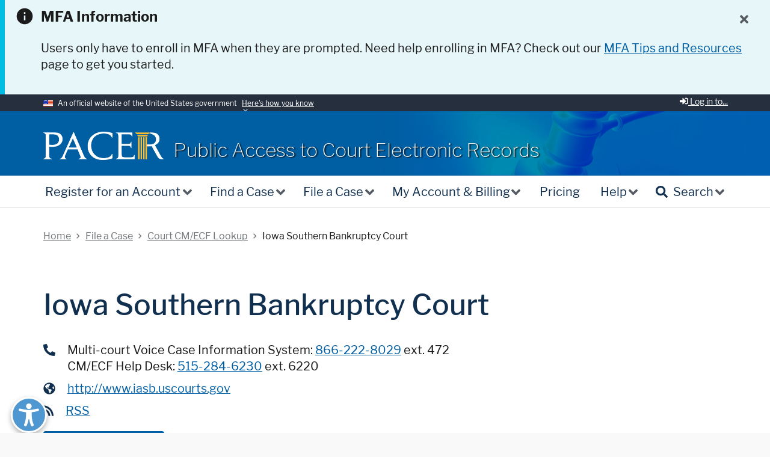

--- FILE ---
content_type: text/html; charset=UTF-8
request_url: https://pacer.uscourts.gov/file-case/court-cmecf-lookup/court/IASBK
body_size: 48017
content:
<!DOCTYPE html>
<html lang="en" dir="ltr">
<head>
  <meta charset="utf-8" />
<link rel="canonical" href="https://pacer.uscourts.gov/file-case/court-cmecf-lookup/court/IASBK" />
<meta name="Generator" content="Drupal 10 (https://www.drupal.org)" />
<meta name="MobileOptimized" content="width" />
<meta name="HandheldFriendly" content="true" />
<meta name="viewport" content="width=device-width, initial-scale=1.0" />

  <link rel="apple-touch-icon" sizes="180x180" href="/themes/pacer/assets/img/favicons/apple-touch-icon.png">
  <link rel="icon" type="image/png" sizes="32x32" href="/themes/pacer/assets/img/favicons/favicon-32x32.png">
  <link rel="icon" type="image/png" sizes="16x16" href="/themes/pacer/assets/img/favicons/favicon-16x16.png">
  <link rel="manifest" href="/themes/pacer/assets/img/favicons/site.webmanifest">
  <link rel="mask-icon" href="/themes/pacer/assets/img/favicons/safari-pinned-tab.svg" color="#5bbad5">
  <link rel="shortcut icon" href="/themes/pacer/assets/img/favicons/favicon.ico">
  <meta name="msapplication-TileColor" content="#2b5797">
  <meta name="msapplication-config" content="/themes/pacer/assets/img/favicons/browserconfig.xml">
  <meta name="theme-color" content="#ffffff">
  <meta name="format-detection" content="telephone=no">
  <title>Iowa Southern Bankruptcy Court | PACER: Federal Court Records</title>
  <link rel="stylesheet" media="all" href="/sites/default/files/css/css_sq8MTorSPX3JY1wnUrUJo0bwJx9Ym99IKYDO4ViZgd8.css?delta=0&amp;language=en&amp;theme=pacer&amp;include=eJxFykEKgDAMBMAPBfMkWeselBZLNoL-vqfS6zDlCfoZb0fdcOOzjsJwSEyZruSOysh5lph-JZsfEAe-whsw" />
<link rel="stylesheet" media="all" href="/sites/default/files/css/css_V5yaqMrFY6r_QsOMmp6bFItkc7mkyHs8F3FjThqLwk4.css?delta=1&amp;language=en&amp;theme=pacer&amp;include=eJxFykEKgDAMBMAPBfMkWeselBZLNoL-vqfS6zDlCfoZb0fdcOOzjsJwSEyZruSOysh5lph-JZsfEAe-whsw" />

  <script type="application/json" data-drupal-selector="drupal-settings-json">{"path":{"baseUrl":"\/","pathPrefix":"","currentPath":"file-case\/court-cmecf-lookup\/court\/IASBK","currentPathIsAdmin":false,"isFront":false,"currentLanguage":"en"},"pluralDelimiter":"\u0003","gtag":{"tagId":"","consentMode":false,"otherIds":[],"events":[],"additionalConfigInfo":[]},"suppressDeprecationErrors":true,"ajaxPageState":{"libraries":"eJxViOEKwjAMBl8oLo9Uov0W1NaUJKPb26sgyP4cd6dm2lBSlPUD0nMv8pD9PDsNucFZIpDxi9VeKRNhHZfhVinuiSINnlx9G9KW_6E4ItH5KgHaYtYoX-XVpWOaP9_O3jnU","theme":"pacer","theme_token":null},"ajaxTrustedUrl":[],"gtm":{"tagId":null,"settings":{"data_layer":"dataLayer","include_classes":false,"allowlist_classes":"","blocklist_classes":"","include_environment":true,"environment_id":"env-7","environment_token":"wsuuUuExYo27pVZI_-x_uQ"},"tagIds":["GTM-NWZ79CG"]},"siteAlert":{"timeout":300,"workaround_needed":false},"user":{"uid":0,"permissionsHash":"9274e9baf2caeb95fb4fddadbbd880517cce234a8e413f97d5f28f95f3344663"}}</script>
<script src="/sites/default/files/js/js_HUHVUheVrYSEShY_0OjprvWNtPTfhH17ySX4PIBieaI.js?scope=header&amp;delta=0&amp;language=en&amp;theme=pacer&amp;include=eJxVyNEKgCAMRuEXMn0k-ck1CnWyLerx6yIIbw58h0W4UnZw4jeBZ0ccuOfZwsBKmmBGbh826Y6LTBotQ6UE250yKqmnoudAjf95AC2jLOA"></script>
<script src="/modules/contrib/google_tag/js/gtag.js?t6oxtx"></script>
<script src="/modules/contrib/google_tag/js/gtm.js?t6oxtx"></script>

      <script type="text/javascript">
      // ForeSee Production Embed Script v2.01
      // DO NOT MODIFY BELOW THIS LINE *****************************************
      ;(function (g) {
        var d = document, am = d.createElement('script'), h = d.head || d.getElementsByTagName("head")[0], fsr = 'fsReady',
        aex = {
          "src": "//gateway.foresee.com/sites/uscourts-gov/production/gateway.min.js",
          "type": "text/javascript",
          "async": "true",
          "data-vendor": "fs",
          "data-role": "gateway"
        };
        for (var attr in aex) { am.setAttribute(attr, aex[attr]); } h.appendChild(am); g[fsr] || (g[fsr] = function () { var aT = '__' + fsr + '_stk__'; g[aT] = g[aT] || []; g[aT].push(arguments); });
      })(window);
      // DO NOT MODIFY ABOVE THIS LINE *****************************************

      // Un-comment out the function below when you are ready to input your variable
      /*fsReady(function() {
        FSR.CPPS.set('name','value'); // use single quotes when passing a static-value
        FSR.CPPS.set('name2',somevariable); // don't use quotes for a dynamic value
        FSR.CPPS.set('name3',othervariable); // add as many CPPs as you like in this way
      });*/
    </script>
  </head>
<body>
<a href="#main-content-jump" class="usa-sr-only focusable">
  Skip to main content
</a>
<script>
  window.dataLayer = window.dataLayer || [];
</script>
<noscript><iframe src="https://www.googletagmanager.com/ns.html?id=GTM-NWZ79CG&gtm_auth=wsuuUuExYo27pVZI_-x_uQ&gtm_preview=env-7&gtm_cookies_win=x"
                  height="0" width="0" style="display:none;visibility:hidden"></iframe></noscript>
<div class="views-element-container">  

     <div id="pacer-alert-1720" class="usa-alert usa-alert--info" hidden="hidden">
      <div class="usa-alert__body">
        <h3 class="usa-alert__heading">MFA Information</h3>
                  <div class="pacer-alert-button__wrapper">
            <button id="close-pacer-alert-1720" class="pacer-alert__close usa-tooltip" data-position="left" title="Close this alert for 24 hours.">
              <img src="/themes/pacer/assets/img/close.svg" alt="alert close button"/>
            </button>
          </div>
                <p><span>Users only have to enroll in MFA when they are prompted. Need help enrolling in MFA? Check out our </span><a href="/announcements/2025/09/16/mfa-tips-and-resources" data-entity-type="node" data-entity-uuid="955f35f7-a348-4d0c-b675-c6d13fd86c85" data-entity-substitution="canonical" title="MFA Tips and Resources"><span>MFA Tips and Resources</span></a><span> page to get you started.</span></p>
      </div>
    </div>
 
</div>

  <div class="dialog-off-canvas-main-canvas" data-off-canvas-main-canvas>
    
<section class="usa-banner">
  <div class="usa-banner">
  <div class="usa-accordion">
    <div id="utils-login-drawer" class="pacer-utils__drawer grid-container" hidden="">
      <div class="pacer-utils__drawer-buttons">
        <div class="pacer-utils__drawer-header">
          <span class="fontawesome-icon-inline"><i class="fas fa-sign-in-alt"></i>&nbsp;</span>Log in to the federal Judiciary’s electronic public access services.
          <button id="utils-login-close" class="pacer-utils__close">
            <span>Close</span><img src="/themes/pacer/assets/img/close.svg" alt="close button"/>
          </button>
        </div>
        <a href="https://pcl.uscourts.gov/pcl/index.jsf" class="usa-button">PACER Case Locator</a>
        <a href="https://pacer.login.uscourts.gov/csologin/login.jsf" class="usa-button">PACER Log in</a>
        <a href="https://pacer.psc.uscourts.gov/pscof/manage/maint.jsf" class="usa-button">Manage PACER Account</a>

      </div>

    </div>
    <header class="usa-banner__header">
      <div class="usa-banner__inner">
        <div class="grid-col-auto">
          <img class="usa-banner__header-flag" src="/themes/pacer/assets/img/us_flag_small.png" alt="U.S. flag">
        </div>
        <div class="grid-col-fill tablet:grid-col-auto">
          <p class="usa-banner__header-text">An official website of the United States government</p>
          <p class="usa-banner__header-action" aria-hidden="true">Here’s how you know</p>
        </div>
        <button class="usa-accordion__button usa-banner__button" aria-expanded="false" aria-controls="gov-banner">
          <span class="usa-banner__button-text">Here's how you know</span>
        </button>
        <div class="pacer-utils__buttons">
          <button id="utils-login-button" class="pacer-utils__button" aria-expanded="false" aria-controls="utils-login-drawer"><span class="usa-banner__button-text"><span class="fontawesome-icon-inline"><i class="fas fa-sign-in-alt"></i>&nbsp;</span>Log in to...</span></button>
        </div>
      </div>
    </header>
    <div class="usa-banner__content usa-accordion__content" id="gov-banner" hidden="">
      <div class="grid-row grid-gap-lg">
        <div class="usa-banner__guidance tablet:grid-col-6">
          <img class="usa-banner__icon usa-media-block__img" src="/themes/pacer/assets/img/icon-dot-gov.svg" alt="Dot gov">
          <div class="usa-media-block__body">
            <p>
              <strong>Official websites use .gov</strong>
              <br>
              A <strong>.gov</strong> website belongs to an official government organization in the United States.
            </p>
          </div>
        </div>
        <div class="usa-banner__guidance tablet:grid-col-6">
          <img class="usa-banner__icon usa-media-block__img" src="/themes/pacer/assets/img/icon-https.svg" alt="Https">
          <div class="usa-media-block__body">
            <p>
              <strong>
                Secure .gov websites use HTTPS
              </strong>
              <br/>
              A <strong>lock</strong> (<span class="icon-lock"><svg xmlns="http://www.w3.org/2000/svg" width="9.47" height="11.65" viewBox="0 0 52 64" class="usa-banner__lock-image" role="img" aria-labelledby="banner-lock-title banner-lock-description">
              <title id="banner-lock-title">Lock</title>
              <desc id="banner-lock-description">A locked padlock</desc>
              <path fill="#000000" fill-rule="evenodd" d="M26 0c10.493 0 19 8.507 19 19v9h3a4 4 0 0 1 4 4v28a4 4 0 0 1-4 4H4a4 4 0 0 1-4-4V32a4 4 0 0 1 4-4h3v-9C7 8.507 15.507 0 26 0zm0 8c-5.979 0-10.843 4.77-10.996 10.712L15 19v9h22v-9c0-6.075-4.925-11-11-11z" />
              </svg></span>)
              or <strong>https://</strong> means you’ve safely connected to the .gov website. Share sensitive information only on official, secure websites.
            </p>
          </div>
        </div>
      </div>
    </div>
  </div>
</div>

</section>

<div class="usa-overlay"></div>

<header class="usa-header usa-header--extended" id="header" aria-label="header" role="banner">

  <div class="usa-banner-inner">
      <div>
    <div id="block-sitealert" class="block block-site-alert block-site-alert-block">
  
    
      <div class="site-alert" aria-live="polite"></div>
  </div>

  </div>

  </div>

  <div class="region region-header usa-navbar">
    <div class="usa-logo site-logo" id="logo">
    <a class="logo-img" href="/" title="PACER Homepage" aria-label="Home"><img src="/themes/pacer/assets/img/PACER-logo2019.png" alt="PACER Homepage" /></a>
  <a href="/" title="Home" aria-label="Home" class="element-invisible">PACER</a>
  <a href="/"><div class="usa-font-lead slogan">Public Access to Court Electronic Records</div></a>
</div>
<button class="usa-menu-btn">Menu</button>

</div>


  <nav class="usa-nav" aria-label="main-navigation" role="navigation">
    <div class="usa-nav__inner">
      <div class="pacer-mobile">
  <div class="pacer-mobile__float">
    <button id="mobile-login-button" class="pacer-mobile__button" aria-expanded="false" aria-controls="mobile-login-drawer"><span class="fontawesome-icon-inline"><i class="fas fa-sign-in-alt"></i>&nbsp;</span>Log In</button>
          <button id="mobile-search-button" class="pacer-mobile__button" aria-expanded="false" aria-controls="mobile-search-drawer"><span class="fontawesome-icon-inline"><i class="fas fa-search"></i>&nbsp;</span>Search</button>
        <button class="usa-nav__close">
      <img src="/themes/pacer/assets/img/close.svg" alt="close"/>
    </button>
  </div>
</div>
<div id="mobile-login-drawer" class="pacer-mobile-drawer pacer-mobile-drawer--login" hidden="">
  <a href="https://pcl.uscourts.gov/pcl/index.jsf" class="usa-button pacer-login-button--mobile">PACER Case Locator</a>
  <a href="https://pacer.login.uscourts.gov/csologin/login.jsf" class="usa-button pacer-login-button--mobile">National PACER Log in</a>
  <a href="https://pacer.psc.uscourts.gov/pscof/manage/maint.jsf" class="usa-button pacer-login-button--mobile">Manage PACER Account</a>
</div>
  <div id="mobile-search-drawer" class="pacer-mobile-drawer pacer-mobile-drawer--search" hidden="">
    <form class="usa-search" action="https://search.uscourts.gov/search" method="get" id="search-block-form-mobile" accept-charset="UTF-8">
      <label class="usa-sr-only" for="extended-search-field-small-mobile">Search pacer.uscourts.gov.</label>
      <div>
        <input type="hidden" name="affiliate" value="uscourts_pacer">
        <input type="hidden" name="locale" value="en">
        <input class="usa-input" id="extended-search-field-small-mobile" type="search" name="query" />
        <button class="usa-button" type="submit">
          <span class="usa-sr-only">Search</span>
        </button>
      </div>
    </form>
  </div>

        
  
          <ul class="usa-nav__primary usa-accordion" role="navigation">
    
    
      <li class="usa-nav__primary-item" >

              <button class="usa-accordion__button usa-nav__link " id="main-nav-button" aria-expanded="false" aria-controls="basic-nav-section-1">
          <span>Register for an Account</span>
        </button>
      
                
  
          <ul id="basic-nav-section-1" class="usa-nav__submenu" hidden="">
    
    
      <li class="usa-nav__submenu-item" >

      
              <a href="/register-account/pacer-case-search-only">
          <span>PACER - Case Search Only</span>
        </a>
      
      </li>
    
      <li class="usa-nav__submenu-item" >

      
              <a href="/register-account/attorney-filers-cmecf">
          <span>Attorney Filers for CM/ECF</span>
        </a>
      
      </li>
    
      <li class="usa-nav__submenu-item" >

      
              <a href="/register-account/non-attorney-filers-cmecf">
          <span>Non-attorney Filers for CM/ECF</span>
        </a>
      
      </li>
    
      <li class="usa-nav__submenu-item" >

      
              <a href="/register-account/group-billing">
          <span>Group Billing</span>
        </a>
      
      </li>
                  <li class="usa-nav__submenu-item last-item">
        <a href="/register-account">
          <span>Register for an Account Overview</span>
        </a>
      </li>
    
        
  </ul>

  

      
      </li>
    
      <li class="usa-nav__primary-item" >

              <button class="usa-accordion__button usa-nav__link " id="main-nav-button" aria-expanded="false" aria-controls="basic-nav-section-2">
          <span>Find a Case</span>
        </button>
      
                
  
          <ul id="basic-nav-section-2" class="usa-nav__submenu" hidden="">
    
    
      <li class="usa-nav__submenu-item" >

      
              <a href="/find-case/search-specific-court">
          <span>Search by Specific Court</span>
        </a>
      
      </li>
    
      <li class="usa-nav__submenu-item" >

      
              <a href="/find-case/search-national-index">
          <span>Search by National Index</span>
        </a>
      
      </li>
    
      <li class="usa-nav__submenu-item" >

      
              <a href="/find-case/court-opinions">
          <span>Court Opinions</span>
        </a>
      
      </li>
    
      <li class="usa-nav__submenu-item" >

      
              <a href="/find-case/phone-access-court-records">
          <span>Phone Access to Court Records</span>
        </a>
      
      </li>
                  <li class="usa-nav__submenu-item last-item">
        <a href="/find-case">
          <span>Find a Case Overview</span>
        </a>
      </li>
    
        
  </ul>

  

      
      </li>
    
      <li class="usa-nav__primary-item" >

              <button class="usa-accordion__button usa-nav__link " id="main-nav-button" aria-expanded="false" aria-controls="basic-nav-section-3">
          <span>File a Case</span>
        </button>
      
                
  
          <ul id="basic-nav-section-3" class="usa-nav__submenu" hidden="">
    
    
      <li class="usa-nav__submenu-item" >

      
              <a href="/file-case/how-file-case">
          <span>How to File a Case</span>
        </a>
      
      </li>
    
      <li class="usa-nav__submenu-item" >

      
              <a href="/file-case/court-cmecf-lookup">
          <span>Court CM/ECF Lookup</span>
        </a>
      
      </li>
    
      <li class="usa-nav__submenu-item" >

      
              <a href="/file-case/get-ready-nextgen-cmecf">
          <span>Get Ready for NextGen CM/ECF</span>
        </a>
      
      </li>
    
      <li class="usa-nav__submenu-item" >

      
              <a href="/file-case/developer-resources">
          <span>Developer Resources</span>
        </a>
      
      </li>
                  <li class="usa-nav__submenu-item last-item">
        <a href="/file-case">
          <span>File a Case Overview</span>
        </a>
      </li>
    
        
  </ul>

  

      
      </li>
    
      <li class="usa-nav__primary-item" >

              <button class="usa-accordion__button usa-nav__link " id="main-nav-button" aria-expanded="false" aria-controls="basic-nav-section-4">
          <span>My Account &amp; Billing</span>
        </button>
      
                
  
          <ul id="basic-nav-section-4" class="usa-nav__submenu" hidden="">
    
    
      <li class="usa-nav__submenu-item" >

      
              <a href="/my-account-billing/manage-my-account-login">
          <span>Manage My Account Login</span>
        </a>
      
      </li>
    
      <li class="usa-nav__submenu-item" >

      
              <a href="/my-account-billing/billing">
          <span>Billing</span>
        </a>
      
      </li>
    
      <li class="usa-nav__submenu-item" >

      
              <a href="/my-account-billing/forgot-username-or-password">
          <span>Forgot Username or Password?</span>
        </a>
      
      </li>
    
      <li class="usa-nav__submenu-item" >

      
              <a href="/my-account-billing/group-billing-access">
          <span>Group Billing Access</span>
        </a>
      
      </li>
                  <li class="usa-nav__submenu-item last-item">
        <a href="/my-account-billing">
          <span>My Account &amp; Billing Overview</span>
        </a>
      </li>
    
        
  </ul>

  

      
      </li>
    
      <li class="usa-nav__primary-item" >

      
              <a href="/pacer-pricing-how-fees-work" class="usa-nav__link" >
          <span>Pricing</span>
        </a>
      
      </li>
    
      <li class="usa-nav__primary-item" >

              <button class="usa-accordion__button usa-nav__link " id="main-nav-button" aria-expanded="false" aria-controls="basic-nav-section-6">
          <span>Help</span>
        </button>
      
                
  
          <ul id="basic-nav-section-6" class="usa-nav__submenu" hidden="">
    
    
      <li class="usa-nav__submenu-item" >

      
              <a href="/help/pacer">
          <span>How to Use PACER</span>
        </a>
      
      </li>
    
      <li class="usa-nav__submenu-item" >

      
              <a href="/help/cmecf">
          <span>How to Use CM/ECF</span>
        </a>
      
      </li>
    
      <li class="usa-nav__submenu-item" >

      
              <a href="/help/faqs">
          <span>Frequently Asked Questions</span>
        </a>
      
      </li>
    
      <li class="usa-nav__submenu-item" >

      
              <a href="/contact-us">
          <span>Contact Us</span>
        </a>
      
      </li>
                  <li class="usa-nav__submenu-item last-item">
        <a href="/help">
          <span>Help Overview</span>
        </a>
      </li>
    
        
  </ul>

  

      
      </li>
            
              <li class="usa-nav__primary-item pacer-nav__search">
        <button id="pacer-nav-search-button" class="usa-accordion__button usa-nav__link pacer-nav__link" aria-expanded="false" aria-controls="pacer-nav-search">
          <span><span class="fontawesome-icon-inline"><i class="fas fa-search"></i>&nbsp;</span>Search</span>
        </button>
        <ul id="pacer-nav-search" class="usa-nav__submenu usa-nav__submenu--search" hidden="hidden">
          <li>
            <form class="usa-search" action="https://search.uscourts.gov/search" method="get" id="search-block-form" accept-charset="UTF-8">
              <label for="extended-search-field-small">Search pacer.uscourts.gov. To search for federal court records, go to <a href="/find-a-case">"Find a Case."</a></label>
              <div>
                <input type="hidden" name="affiliate" value="uscourts_pacer">
                <input type="hidden" name="locale" value="en">
                <input class="usa-input" id="extended-search-field-small" type="search" name="query" />
                <button class="usa-button" type="submit">
                  <span class="usa-sr-only">Search</span>
                </button>
              </div>
            </form>
          </li>
        </ul>
      </li>
    
  </ul>

  





    </div>
  </nav>

</header>

  <div class="grid-container">
    <div class="grid-row">
        <div>
    <div id="block-pacer-breadcrumbs" class="block block-system block-system-breadcrumb-block">
  
    
          <nav class="usa-breadcrumb" role="navigation" aria-labelledby="system-breadcrumb">
        <h2 id="system-breadcrumb" class="usa-sr-only">Breadcrumb</h2>
        <ol class="usa-breadcrumb__list">
                            <li class="usa-breadcrumb__list-item">
                                            <a href="/" class="usa-breadcrumb__link"><span>Home</span></a>
                                    </li>
                            <li class="usa-breadcrumb__list-item">
                                            <a href="/file-case" class="usa-breadcrumb__link"><span>File a Case</span></a>
                                    </li>
                            <li class="usa-breadcrumb__list-item">
                                            <a href="/file-case/court-cmecf-lookup" class="usa-breadcrumb__link"><span>Court CM/ECF Lookup</span></a>
                                    </li>
                            <li class="usa-breadcrumb__list-item">
                                            <span>Iowa Southern Bankruptcy Court</span>
                                    </li>
                    </ol>
    </nav>

  </div>

  </div>

    </div>
  </div>

<main class="main-content usa-layout-docs usa-section usa-prose not-a-node" role="main" id="main-content">
  <a id="main-content-jump" tabindex="-1"></a>
      <div class="grid-container">
      <div class="grid-row">
        <div data-drupal-messages-fallback class="hidden"></div>


      </div>
    </div>
  
  <div class="page-content-container">
        <div id="block-pacer-content" class="block block-system block-system-main-block">
  
    
      <div class="pacer-court">
  <h1>Iowa Southern Bankruptcy Court</h1>
  <div class="pacer-court__header">
        <div class="pacer-court__header-row">
      <span class="fontawesome-icon-inline"><i class="fas fa-phone-alt"></i></span>
      <div class="pacer-court__header-col">
                <div>Multi-court Voice Case Information System: <a href="tel:866-222-8029">866-222-8029</a> ext. 472</div>
                        <div>CM/ECF Help Desk: <a href="tel:515-284-6230">515-284-6230</a> ext. 6220</div>
              </div>
    </div>
            <div class="pacer-court__header-row">
      <span class="fontawesome-icon-inline"><i class="fas fa-globe-americas"></i></span>
      <div class="pacer-court__header-col">
        <div><a href="http://www.iasb.uscourts.gov">http://www.iasb.uscourts.gov</a></div>
      </div>
    </div>
            <div class="pacer-court__header-row">
      <span class="fontawesome-icon-inline"><i class="fas fa-rss"></i></span>
      <div class="pacer-court__header-col">
        <div><a href="https://ecf.iasb.uscourts.gov/cgi-bin/rss_outside.pl">RSS</a></div>
      </div>
    </div>
            <div class="pacer-court__header-row">
      <div class="pacer-court__header-col">
        <a href="https://ecf.iasb.uscourts.gov" class="usa-button">Login to CM/ECF</a>
      </div>
    </div>
      </div>
  <div class="usa-accordion">
        <h2 class="usa-accordion__heading"><button class="usa-accordion__button" aria-expanded="true" aria-controls="ci-0">CM/ECF Information</button></h2>
    <div id="ci-0" class="usa-accordion__content" hidden="">
      <table class="usa-table usa-table--borderless">
        <tbody>
                    <tr>
            <td>Court Name</td>
            <td>Southern District of Iowa</td>
          </tr>
                              <tr>
            <td>Circuit</td>
            <td>08</td>
          </tr>
                              <tr>
            <td>Software Version</td>
            <td>NextGen CM/ECF Release 1.8 (Revision 1.8.3)</td>
          </tr>
                              <tr>
            <td>ECF Go Live Date</td>
            <td>8/1/2003</td>
          </tr>
                              <tr>
            <td>Maximum PDF File Size</td>
            <td>32</td>
          </tr>
                              <tr>
            <td>Maximum Merge Document Size</td>
            <td>60</td>
          </tr>
                  </tbody>
      </table>
    </div>
            <h2 class="usa-accordion__heading"><button class="usa-accordion__button" aria-expanded="false" aria-controls="ci-2">Court Locations and Contact Information</button></h2>
    <div id="ci-2" class="usa-accordion__content" hidden="">
            <table class="usa-table usa-table--borderless">
        <thead>
          <tr>
            <th scope="col">Court's Name</th>
            <th scope="col">Southern District of Iowa</th>
          </tr>
        </thead>
        <tbody>
                    <tr>
            <td>Court's Address</td>
            <td>United States Courthouse, 111 Locust Street, Office 320, Des Moines, Iowa 50309</td>
          </tr>
                              <tr>
            <td>Court's Phone Number</td>
            <td>(515)284-6230</td>
          </tr>
                              <tr>
            <td>Court's Email Address</td>
            <td>Bankruptcy_Court_Support@iasb.uscourts.gov</td>
          </tr>
                              <tr>
            <td>Court's Hours</td>
            <td>08:00 AM - 04:00 PM Monday - Friday</td>
          </tr>
                  </tbody>
      </table>
          </div>
            <h2 class="usa-accordion__heading"><button class="usa-accordion__button" aria-expanded="false" aria-controls="ci-1">Counties in this District</button></h2>
    <div id="ci-1" class="usa-accordion__content" hidden="">
      <table class="usa-table usa-table--borderless">
        <thead>
          <tr>
            <th scope="col">County Name</th>
            <th scope="col">State</th>
          </tr>
        </thead>
        <tbody>
                      <tr>
              <td>Adair</td>
              <td>Iowa</td>
            </tr>
                      <tr>
              <td>Adams</td>
              <td>Iowa</td>
            </tr>
                      <tr>
              <td>Appanoose</td>
              <td>Iowa</td>
            </tr>
                      <tr>
              <td>Audubon</td>
              <td>Iowa</td>
            </tr>
                      <tr>
              <td>Boone</td>
              <td>Iowa</td>
            </tr>
                      <tr>
              <td>Cass</td>
              <td>Iowa</td>
            </tr>
                      <tr>
              <td>Clarke</td>
              <td>Iowa</td>
            </tr>
                      <tr>
              <td>Clinton</td>
              <td>Iowa</td>
            </tr>
                      <tr>
              <td>Dallas</td>
              <td>Iowa</td>
            </tr>
                      <tr>
              <td>Davis</td>
              <td>Iowa</td>
            </tr>
                      <tr>
              <td>Decatur</td>
              <td>Iowa</td>
            </tr>
                      <tr>
              <td>Des Moines</td>
              <td>Iowa</td>
            </tr>
                      <tr>
              <td>Fremont</td>
              <td>Iowa</td>
            </tr>
                      <tr>
              <td>Greene</td>
              <td>Iowa</td>
            </tr>
                      <tr>
              <td>Guthrie</td>
              <td>Iowa</td>
            </tr>
                      <tr>
              <td>Harrison</td>
              <td>Iowa</td>
            </tr>
                      <tr>
              <td>Henry</td>
              <td>Iowa</td>
            </tr>
                      <tr>
              <td>Jasper</td>
              <td>Iowa</td>
            </tr>
                      <tr>
              <td>Jefferson</td>
              <td>Iowa</td>
            </tr>
                      <tr>
              <td>Johnson</td>
              <td>Iowa</td>
            </tr>
                      <tr>
              <td>Keokuk</td>
              <td>Iowa</td>
            </tr>
                      <tr>
              <td>Lee</td>
              <td>Iowa</td>
            </tr>
                      <tr>
              <td>Louisa</td>
              <td>Iowa</td>
            </tr>
                      <tr>
              <td>Lucas</td>
              <td>Iowa</td>
            </tr>
                      <tr>
              <td>Madison</td>
              <td>Iowa</td>
            </tr>
                      <tr>
              <td>Mahaska</td>
              <td>Iowa</td>
            </tr>
                      <tr>
              <td>Marion</td>
              <td>Iowa</td>
            </tr>
                      <tr>
              <td>Marshall</td>
              <td>Iowa</td>
            </tr>
                      <tr>
              <td>Mills</td>
              <td>Iowa</td>
            </tr>
                      <tr>
              <td>Monroe</td>
              <td>Iowa</td>
            </tr>
                      <tr>
              <td>Montgomery</td>
              <td>Iowa</td>
            </tr>
                      <tr>
              <td>Muscatine</td>
              <td>Iowa</td>
            </tr>
                      <tr>
              <td>Page</td>
              <td>Iowa</td>
            </tr>
                      <tr>
              <td>Polk</td>
              <td>Iowa</td>
            </tr>
                      <tr>
              <td>Pottawattamie</td>
              <td>Iowa</td>
            </tr>
                      <tr>
              <td>Poweshiek</td>
              <td>Iowa</td>
            </tr>
                      <tr>
              <td>Ringgold</td>
              <td>Iowa</td>
            </tr>
                      <tr>
              <td>Scott</td>
              <td>Iowa</td>
            </tr>
                      <tr>
              <td>Shelby</td>
              <td>Iowa</td>
            </tr>
                      <tr>
              <td>Story</td>
              <td>Iowa</td>
            </tr>
                      <tr>
              <td>Taylor</td>
              <td>Iowa</td>
            </tr>
                      <tr>
              <td>Union</td>
              <td>Iowa</td>
            </tr>
                      <tr>
              <td>Van Buren</td>
              <td>Iowa</td>
            </tr>
                      <tr>
              <td>Wapello</td>
              <td>Iowa</td>
            </tr>
                      <tr>
              <td>Warren</td>
              <td>Iowa</td>
            </tr>
                      <tr>
              <td>Washington</td>
              <td>Iowa</td>
            </tr>
                      <tr>
              <td>Wayne</td>
              <td>Iowa</td>
            </tr>
                  </tbody>
      </table>
    </div>
            <h2 class="usa-accordion__heading"><button class="usa-accordion__button" aria-expanded="false" aria-controls="ci-3">Flag Definitions</button></h2>
    <div id="ci-3" class="usa-accordion__content" hidden="">
      <table class="usa-table usa-table--borderless">
        <thead>
          <tr>
            <th scope="col">Code</th>
            <th scope="col">Translation</th>
          </tr>
        </thead>
        <tbody>
                      <tr>
              <td>109g</td>
              <td>11 U.S.C 109g</td>
            </tr>
                      <tr>
              <td>707(b)</td>
              <td>Presumption of Abuse under 707(b)</td>
            </tr>
                      <tr>
              <td>727OBJ</td>
              <td>Objection to the Discharge of the Debtor</td>
            </tr>
                      <tr>
              <td><font color="FF0000">CONFLICT</font></td>
              <td>Cronin &amp; Smith Conflict</td>
            </tr>
                      <tr>
              <td><font color="FF0000">LAW CLERK CONFLICT</font></td>
              <td>Tim vs Cronin Smith PLC Conflicts</td>
            </tr>
                      <tr>
              <td>APPEAL</td>
              <td>APPEAL</td>
            </tr>
                      <tr>
              <td>AUDIT-NOCLOSE</td>
              <td>AUDIT-NOCLOSE</td>
            </tr>
                      <tr>
              <td>CAPL</td>
              <td>Cross Appeal</td>
            </tr>
                      <tr>
              <td>CH13NoDisch</td>
              <td>Chapter 13 No Discharge</td>
            </tr>
                      <tr>
              <td>CLAIMS</td>
              <td>Claims have been docketed to this case</td>
            </tr>
                      <tr>
              <td>CLOSED</td>
              <td>Case Closed</td>
            </tr>
                      <tr>
              <td>CONFLICT</td>
              <td></td>
            </tr>
                      <tr>
              <td>CONSOL</td>
              <td>Consolidated Case</td>
            </tr>
                      <tr>
              <td>CONVERTED</td>
              <td>Case Converted</td>
            </tr>
                      <tr>
              <td>CounDue</td>
              <td>Debtor Certificate of Credit Counseling</td>
            </tr>
                      <tr>
              <td>CounDueJD</td>
              <td>Joint Debtor Certificate of Credit Counseling</td>
            </tr>
                      <tr>
              <td>CredAdd</td>
              <td>Add Creditor to Matrix</td>
            </tr>
                      <tr>
              <td>CsClswo</td>
              <td>Case Closed Without Discharge</td>
            </tr>
                      <tr>
              <td>DeBN-Deactivated</td>
              <td>Debtor Electronic Noticing Deactivated</td>
            </tr>
                      <tr>
              <td>DeBN-Yes</td>
              <td>Debtor Electronic Noticing</td>
            </tr>
                      <tr>
              <td>DEFER</td>
              <td>Fee Deferred</td>
            </tr>
                      <tr>
              <td>DirApl</td>
              <td>Direct Appeal to District Court</td>
            </tr>
                      <tr>
              <td>DISMISSED</td>
              <td>Case Dismissed</td>
            </tr>
                      <tr>
              <td>DsclsDue</td>
              <td>Disclosure Statement Due</td>
            </tr>
                      <tr>
              <td>eSR</td>
              <td>Opened from an eSR package</td>
            </tr>
                      <tr>
              <td>FederalExemption</td>
              <td>Federal Exemption</td>
            </tr>
                      <tr>
              <td>FeeDueINST</td>
              <td>Installment Payment Due</td>
            </tr>
                      <tr>
              <td>FeeWaived</td>
              <td>Filing fee waived</td>
            </tr>
                      <tr>
              <td>FUNDS</td>
              <td>Funds Deposited in Court Registry</td>
            </tr>
                      <tr>
              <td>HEARING</td>
              <td>Courtroom Deputy - Set for Hearing</td>
            </tr>
                      <tr>
              <td>IFP</td>
              <td>IFP fee Waived</td>
            </tr>
                      <tr>
              <td>IneligClose</td>
              <td>Do not redisplay case ineligible for auto close</td>
            </tr>
                      <tr>
              <td>IneligDisch</td>
              <td>Do not redisplay case ineligible for auto discharge</td>
            </tr>
                      <tr>
              <td>INTP</td>
              <td>Interpleader</td>
            </tr>
                      <tr>
              <td>INTRA</td>
              <td>Intra-District Transfer</td>
            </tr>
                      <tr>
              <td>JeBN-Deactivated</td>
              <td>Joint Debtor Noticing Deactivated</td>
            </tr>
                      <tr>
              <td>JeBN-Yes</td>
              <td>Joint Debtor Noticing</td>
            </tr>
                      <tr>
              <td>JNTADMN</td>
              <td>Jointly Administered</td>
            </tr>
                      <tr>
              <td>JUDGMENT</td>
              <td>JUDGMENT</td>
            </tr>
                      <tr>
              <td>LAW CLERK CONFLICT</td>
              <td></td>
            </tr>
                      <tr>
              <td>LEAD</td>
              <td>Lead Case</td>
            </tr>
                      <tr>
              <td>M1519</td>
              <td>Motion for Provisional Relief Section 1519</td>
            </tr>
                      <tr>
              <td>M1521/1507</td>
              <td>Motion for Post-Recognition Relief Section 1521/1507</td>
            </tr>
                      <tr>
              <td>MEANSNO</td>
              <td>MEANSNO</td>
            </tr>
                      <tr>
              <td>MEANSU</td>
              <td>MEANSU</td>
            </tr>
                      <tr>
              <td>MEANSYES</td>
              <td>MEANSYES</td>
            </tr>
                      <tr>
              <td>NoAutoDisch</td>
              <td>Do not allow Auto Discharge for this case</td>
            </tr>
                      <tr>
              <td>NoFINMGNT</td>
              <td>No Financial Management Certificate</td>
            </tr>
                      <tr>
              <td>NTCAPR</td>
              <td>Notice of Appearance</td>
            </tr>
                      <tr>
              <td>OBJ1515</td>
              <td>Objection to Recognition of Foreign Proceeding Section 1515</td>
            </tr>
                      <tr>
              <td>OBJ1519</td>
              <td>Objection to Provisional Relief Section 1519</td>
            </tr>
                      <tr>
              <td>OBJ1521/1507</td>
              <td>Objection to Post-Recognition Relief Section 1521/1507</td>
            </tr>
                      <tr>
              <td>ORD1515</td>
              <td>Order on Recognition of Foreign Proceeding Section 1515</td>
            </tr>
                      <tr>
              <td>ORD1519</td>
              <td>Order on Motion for Provisional Relief Section 1519</td>
            </tr>
                      <tr>
              <td>ORD1521/1507</td>
              <td>Order on Motion for Post-Recognition Relief Section 1521/1507</td>
            </tr>
                      <tr>
              <td>PlnDue</td>
              <td>Plan Due</td>
            </tr>
                      <tr>
              <td>ProSe</td>
              <td>ProSe Debtor</td>
            </tr>
                      <tr>
              <td>ProSeESR</td>
              <td>Opened from an eSR package</td>
            </tr>
                      <tr>
              <td>PRVDISCH</td>
              <td>Previous Discharge</td>
            </tr>
                      <tr>
              <td>PRVDISM</td>
              <td>Previous Dismissal</td>
            </tr>
                      <tr>
              <td>REAF</td>
              <td>Reaffirmation</td>
            </tr>
                      <tr>
              <td>ReafHdShp</td>
              <td>Reaffirmation Hardship</td>
            </tr>
                      <tr>
              <td>REOPENED</td>
              <td>Reopened Case</td>
            </tr>
                      <tr>
              <td>Repeat</td>
              <td>Repeat Filer</td>
            </tr>
                      <tr>
              <td>Repeat-iasb</td>
              <td>prior BK filing within this court</td>
            </tr>
                      <tr>
              <td>RepeatPACER</td>
              <td>prior BK filing identified by Pacer Case Locator</td>
            </tr>
                      <tr>
              <td>ReqSepNtc</td>
              <td>Debtor&#039;s Request for Separate Notice</td>
            </tr>
                      <tr>
              <td>SkipPriorRelCase</td>
              <td>Skip AJT assignment because the case has a prior or related case</td>
            </tr>
                      <tr>
              <td>SmBus</td>
              <td>Small Business</td>
            </tr>
                      <tr>
              <td>SPLITCASE</td>
              <td>Joint Case Severed</td>
            </tr>
                      <tr>
              <td>StateExemption</td>
              <td>State Exemption</td>
            </tr>
                      <tr>
              <td>Subchapter_V</td>
              <td>Chapter 11, Subchapter V</td>
            </tr>
                      <tr>
              <td>TaxReq</td>
              <td>Tax Return Request</td>
            </tr>
                      <tr>
              <td>TRANSIN</td>
              <td>Case Transferred into the District</td>
            </tr>
                      <tr>
              <td>TRANSOUT</td>
              <td>Case Transferred Out of District</td>
            </tr>
                      <tr>
              <td>Unauthorized Bankruptcy Filing - Filed Fraudulently by Gregory Judas</td>
              <td>Unauthorized Bankruptcy Filing - Filed Fraudulently by Gregory Judas</td>
            </tr>
                      <tr>
              <td>Unauthorized Bankruptcy Filing Re: Debtor Ross Arthur Peterson. (See May 18, 2023 Order.)</td>
              <td>Unauthorized Bankruptcy Filing Re: Debtor Ross Arthur Peterson. (See May 18, 2023 Order.)</td>
            </tr>
                      <tr>
              <td>Unauthorized Bankruptcy Filing Re: Joint Debtor Ross Arthur Peterson. (See May 18, 2023 Order.)</td>
              <td>Unauthorized Bankruptcy Filing Re: Joint Debtor Ross Arthur Peterson. (See May 18, 2023 Order.)</td>
            </tr>
                      <tr>
              <td>Unauthorized Bankruptcy Filing Re: Joint Debtor Ross Peterson. (See May 18, 2023 Order.)</td>
              <td>Unauthorized Bankruptcy Filing Re: Joint Debtor Ross Peterson. (See May 18, 2023 Order.)</td>
            </tr>
                      <tr>
              <td>UNDERADV</td>
              <td>Under Advisement</td>
            </tr>
                      <tr>
              <td>WithXMLData</td>
              <td>A code to track cases opened with XML data</td>
            </tr>
                      <tr>
              <td>WTRSVREND</td>
              <td>Withdrawal of Trustee Services Rendered</td>
            </tr>
                  </tbody>
      </table>
    </div>
      </div>
</div>

  </div>


  </div>
</main>

<footer class="usa-footer usa-footer--medium" role="contentinfo">
  <div id="__ba_panel" class="browsealoud-widget"></div>
  <div class="usa-footer__return-to-top">
    <div>
      <a href="#" class="usa-button">
        <span class="fontawesome-icon-inline"><i class="fas fa-arrow-up"></i>&nbsp;</span>Back to top
      </a>
    </div>
  </div>
      <div class="usa-footer__primary-section">

      <div class="usa-footer__primary-content">
        
                                  <nav class="usa-footer__nav" aria-label="footer-navigation">
      <ul class="add-list-reset">
                  <li class="usa-footer__primary-content grid-col-auto">
            <a class="usa-footer__primary-link" href="/about-us">About Us</a>
          </li>
                  <li class="usa-footer__primary-content grid-col-auto">
            <a class="usa-footer__primary-link" href="/policy-procedures">Policy &amp; Procedures</a>
          </li>
                  <li class="usa-footer__primary-content grid-col-auto">
            <a class="usa-footer__primary-link" href="/privacy">Privacy</a>
          </li>
                  <li class="usa-footer__primary-content grid-col-auto">
            <a class="usa-footer__primary-link" href="/announcements">Announcements</a>
          </li>
                  <li class="usa-footer__primary-content grid-col-auto">
            <a class="usa-footer__primary-link" href="/file-case/developer-resources">Developer Resources</a>
          </li>
                  <li class="usa-footer__primary-content grid-col-auto">
            <a class="usa-footer__primary-link" href="/contact-us">Contact Us</a>
          </li>
              </ul>
    </nav>
  





            
            
                  </div>

    </div>
  
      <div class="usa-footer__secondary-section">
      <div class="grid-container">
        <div class="grid-row grid-gap">
                    <div class="usa-footer__logo grid-row mobile-lg:grid-col-1">

                        <a href="https://www.uscourts.gov">
            
                              <div class="mobile-lg:grid-col-auto">
                  <img class="usa-footer__logo-img"
                       src="/themes/pacer/assets/img/AO-seal-art-thicker-lines.svg"
                       alt="Agency logo">
                </div>
              
              
                        </a>
            
          </div>
          <div class="mobile-lg:grid-col-7">
            <div class="footer-text">This site is maintained by the Administrative Office of the U.S. Courts on behalf of the federal Judiciary. The purpose of this site is to provide information about locating and filing cases in the federal courts.</div>
          </div>
                      <div class="usa-footer__contact-links mobile-lg:grid-col-4">
                                            <div
                  class="usa-footer__contact-heading">PACER Service Center</div>
                            <address class="usa-footer__address">
                <div class="usa-footer__contact-info grid-row grid-gap">
                                      <div class="grid-col-auto">
                      <a href="tel:(800) 676-6856">(800) 676-6856</a>
                    </div>
                  
                                      <div class="grid-col-auto">
                      <a href="mailto:pacer@psc.uscourts.gov">pacer@psc.uscourts.gov</a>
                    </div>
                                  </div>
              </address>
            </div>
          
        </div>
        
      </div>
    </div>
  
</footer>

  </div>


<script src="/sites/default/files/js/js_7RleN4X5OmghzBABfT5-_e9fYllRf-gFAPZx_D6EWxk.js?scope=footer&amp;delta=0&amp;language=en&amp;theme=pacer&amp;include=eJxVyNEKgCAMRuEXMn0k-ck1CnWyLerx6yIIbw58h0W4UnZw4jeBZ0ccuOfZwsBKmmBGbh826Y6LTBotQ6UE250yKqmnoudAjf95AC2jLOA"></script>

<script type="text/javascript">var _baMode='Listen to This Page';</script><noscript>Your browser does not support Javascript.</noscript>
<script src="https://www.browsealoud.com/plus/scripts/3.1.0/ba.js" crossorigin="anonymous" integrity="sha256-VCrJcQdV3IbbIVjmUyF7DnCqBbWD1BcZ/1sda2KWeFc= sha384-k2OQFn+wNFrKjU9HiaHAcHlEvLbfsVfvOnpmKBGWVBrpmGaIleDNHnnCJO4z2Y2H sha512-gxDfysgvGhVPSHDTieJ/8AlcIEjFbF3MdUgZZL2M5GXXDdIXCcX0CpH7Dh6jsHLOLOjRzTFdXASWZtxO+eMgyQ=="></script><noscript>Your browser does not support Javascript.</noscript>
</body>
</html>


--- FILE ---
content_type: text/css
request_url: https://pacer.uscourts.gov/sites/default/files/css/css_V5yaqMrFY6r_QsOMmp6bFItkc7mkyHs8F3FjThqLwk4.css?delta=1&language=en&theme=pacer&include=eJxFykEKgDAMBMAPBfMkWeselBZLNoL-vqfS6zDlCfoZb0fdcOOzjsJwSEyZruSOysh5lph-JZsfEAe-whsw
body_size: 86823
content:
/* @license GPL-2.0-or-later https://www.drupal.org/licensing/faq */
.usa-checkbox__label,.usa-combo-box__input,.usa-combo-box__list,.usa-fieldset,.usa-hint,.usa-input,.usa-input-group,.usa-radio__label,.usa-range,.usa-range__value,.usa-select,.usa-textarea{font-family:LF Sans Libre Franklin,"Helvetica Neue",Helvetica,Arial,"Segoe UI",sans;font-size:.99rem;line-height:1.4}.usa-combo-box__input,.usa-input,.usa-input-group,.usa-range,.usa-select,.usa-textarea{border-width:1px;border-color:#565c65;border-style:solid;-webkit-appearance:none;-moz-appearance:none;appearance:none;border-radius:0;color:#1b1b1b;display:block;height:2rem;margin-top:.4rem;max-width:24rem;padding:.4rem;width:100%}@keyframes slidein-left{0%{transform:translateX(12rem)}to{transform:translateX(0)}}html{line-height:1.15;-webkit-text-size-adjust:100%;box-sizing:border-box;font-feature-settings:"kern"1;font-kerning:normal;font-family:LF Sans Libre Franklin,"Helvetica Neue",Helvetica,Arial,"Segoe UI",sans;font-size:20px;background-color:#f9f9f9;height:100%}body{margin:0;color:#1b1b1b;background-color:#fff;overflow-x:hidden}h1{font-size:2em;margin:.67em 0}hr{box-sizing:content-box;height:0;color:inherit}code,kbd,pre,samp{font-family:monospace,monospace;font-size:1em}abbr[title]{-webkit-text-decoration:underline dotted;text-decoration:underline dotted}b,strong{font-weight:bolder}small{font-size:80%}sub,sup{font-size:75%;line-height:0;position:relative;vertical-align:baseline}sub{bottom:-.25em}sup{top:-.5em}button,input,optgroup,select,textarea{font-family:inherit;font-size:100%;line-height:1.15;margin:0}button,select{text-transform:none}[type=button],[type=reset],[type=submit],button{-webkit-appearance:button}[type=button]::-moz-focus-inner,[type=reset]::-moz-focus-inner,[type=submit]::-moz-focus-inner,button::-moz-focus-inner{border-style:none;padding:0}[type=button]:-moz-focusring,[type=reset]:-moz-focusring,[type=submit]:-moz-focusring,button:-moz-focusring{outline:1px dotted ButtonText}legend{padding:0}progress{vertical-align:baseline}::-webkit-inner-spin-button,::-webkit-outer-spin-button{height:auto}[type=search]{-webkit-appearance:textfield;outline-offset:-2px}::-webkit-search-decoration{-webkit-appearance:none}::-webkit-file-upload-button{-webkit-appearance:button;font:inherit}summary{display:list-item}@font-face{font-family:"LF Sans Libre Franklin";font-style:normal;font-weight:100;font-display:fallback;src:url(/themes/pacer/assets/fonts/libre-franklin/LibreFranklin-Thin.woff2)format("woff2")}@font-face{font-family:"LF Sans Libre Franklin";font-style:normal;font-weight:200;font-display:fallback;src:url(/themes/pacer/assets/fonts/libre-franklin/LibreFranklin-ExtraLight.woff2)format("woff2")}@font-face{font-family:"LF Sans Libre Franklin";font-style:normal;font-weight:300;font-display:fallback;src:url(/themes/pacer/assets/fonts/libre-franklin/LibreFranklin-Light.woff2)format("woff2")}@font-face{font-family:"LF Sans Libre Franklin";font-style:normal;font-weight:400;font-display:fallback;src:url(/themes/pacer/assets/fonts/libre-franklin/LibreFranklin-Regular.woff2)format("woff2")}@font-face{font-family:"LF Sans Libre Franklin";font-style:normal;font-weight:500;font-display:fallback;src:url(/themes/pacer/assets/fonts/libre-franklin/LibreFranklin-Medium.woff2)format("woff2")}@font-face{font-family:"LF Sans Libre Franklin";font-style:normal;font-weight:600;font-display:fallback;src:url(/themes/pacer/assets/fonts/libre-franklin/LibreFranklin-SemiBold.woff2)format("woff2")}@font-face{font-family:"LF Sans Libre Franklin";font-style:normal;font-weight:700;font-display:fallback;src:url(/themes/pacer/assets/fonts/libre-franklin/LibreFranklin-Bold.woff2)format("woff2")}@font-face{font-family:"LF Sans Libre Franklin";font-style:normal;font-weight:800;font-display:fallback;src:url(/themes/pacer/assets/fonts/libre-franklin/LibreFranklin-ExtraBold.woff2)format("woff2")}@font-face{font-family:"LF Sans Libre Franklin";font-style:normal;font-weight:900;font-display:fallback;src:url(/themes/pacer/assets/fonts/libre-franklin/LibreFranklin-Black.woff2)format("woff2")}@font-face{font-family:"LF Sans Libre Franklin";font-style:italic;font-weight:100;font-display:fallback;src:url(/themes/pacer/assets/fonts/libre-franklin/LibreFranklin-ThinItalic.woff2)format("woff2")}@font-face{font-family:"LF Sans Libre Franklin";font-style:italic;font-weight:200;font-display:fallback;src:url(/themes/pacer/assets/fonts/libre-franklin/LibreFranklin-ExtraLightItalic.woff2)format("woff2")}@font-face{font-family:"LF Sans Libre Franklin";font-style:italic;font-weight:300;font-display:fallback;src:url(/themes/pacer/assets/fonts/libre-franklin/LibreFranklin-LightItalic.woff2)format("woff2")}@font-face{font-family:"LF Sans Libre Franklin";font-style:italic;font-weight:400;font-display:fallback;src:url(/themes/pacer/assets/fonts/libre-franklin/LibreFranklin-Italic.woff2)format("woff2")}@font-face{font-family:"LF Sans Libre Franklin";font-style:italic;font-weight:700;font-display:fallback;src:url(/themes/pacer/assets/fonts/libre-franklin/LibreFranklin-BoldItalic.woff2)format("woff2")}@font-face{font-family:"Noto Serif";font-style:normal;font-weight:400;font-display:fallback;src:url(/themes/pacer/assets/fonts/noto-serif/NotoSerif-Regular.woff2)format("woff2")}@font-face{font-family:"Noto Serif";font-style:normal;font-weight:700;font-display:fallback;src:url(/themes/pacer/assets/fonts/noto-serif/NotoSerif-Bold.woff2)format("woff2")}@font-face{font-family:"Noto Serif";font-style:italic;font-weight:400;font-display:fallback;src:url(/themes/pacer/assets/fonts/noto-serif/NotoSerif-Italic.woff2)format("woff2")}@font-face{font-family:"Noto Serif";font-style:italic;font-weight:700;font-display:fallback;src:url(/themes/pacer/assets/fonts/noto-serif/NotoSerif-BoldItalic.woff2)format("woff2")}button:not([disabled]):focus,input:not([disabled]):focus,select:not([disabled]):focus,textarea:not([disabled]):focus{outline:.2rem solid #2491ff;outline-offset:0}[contentEditable=true]:focus,[href]:focus,[tabindex]:focus,iframe:focus{outline:.2rem solid #2491ff;outline-offset:0}img{max-width:100%}.usa-media-link{display:inline-block;line-height:0}*,::after,::before{box-sizing:inherit}address,cite,dfn,var{font-style:normal}.usa-focus{outline:.2rem solid #2491ff;outline-offset:0}.usa-sr-only{position:absolute;left:-999em;right:auto}.usa-content ol:not(.usa-accordion):not(.usa-accordion--bordered),.usa-content p,.usa-content ul:not(.usa-accordion):not(.usa-accordion--bordered){max-width:68ex}.usa-dark-background{background-color:#3d4551}.usa-dark-background p,.usa-dark-background span{color:#fff}.usa-dark-background a,.usa-dark-background a:visited{color:#dfe1e2}.usa-dark-background a:active,.usa-dark-background a:hover{color:#f0f0f0}.usa-display{margin-top:0;clear:both;font-family:LF Sans Libre Franklin,"Helvetica Neue",Helvetica,Arial,"Segoe UI",sans;font-size:1.19rem;line-height:1.2;font-weight:700;margin-bottom:0}*+.usa-display{margin-top:1.5em}.usa-display+*{margin-top:1em}@media all and (min-width:480px){.usa-display{margin-bottom:0;margin-top:0;clear:both;font-family:LF Sans Libre Franklin,"Helvetica Neue",Helvetica,Arial,"Segoe UI",sans;font-size:2.39rem;line-height:1.2;font-weight:700}*+.usa-display{margin-top:1.5em}.usa-display+*{margin-top:1em}}@media all and (min-width:640px){.usa-display{margin-bottom:0;margin-top:0;clear:both;font-family:LF Sans Libre Franklin,"Helvetica Neue",Helvetica,Arial,"Segoe UI",sans;font-size:3.18rem;line-height:1.2;font-weight:700}*+.usa-display{margin-top:1.5em}.usa-display+*{margin-top:1em}}.usa-intro{font-family:LF Sans Libre Franklin,"Helvetica Neue",Helvetica,Arial,"Segoe UI",sans;font-size:1.19rem;line-height:1.2;font-weight:400;max-width:88ex}.usa-icon{display:inline-block;fill:currentColor;height:1em;position:relative;width:1em}.usa-icon--size-3{height:1.2rem;width:1.2rem}.usa-icon--size-4{height:1.6rem;width:1.6rem}.usa-icon--size-5{height:2rem;width:2rem}.usa-icon--size-6{height:2.4rem;width:2.4rem}.usa-icon--size-7{height:2.8rem;width:2.8rem}.usa-icon--size-8{height:3.2rem;width:3.2rem}.usa-icon--size-9{height:3.6rem;width:3.6rem}.usa-footer__secondary-link a,.usa-link{color:#005ea2;text-decoration:underline}.usa-link:visited{color:#54278f}.usa-link:hover{color:#1a4480}.usa-link:active{color:#162e51}.usa-link:focus{outline:.2rem solid #2491ff;outline-offset:0}.usa-link--external,.usa-link--external.usa-link--alt{display:inline}.usa-link--external::before{position:absolute;left:-999em;right:auto;content:"External."}.usa-link--external.usa-link--alt[target=_blank]::before,.usa-link--external[target=_blank]::before{position:absolute;left:-999em;right:auto;content:"External, opens in a new tab."}.usa-link--external::after{background-image:url(/themes/pacer/assets/img/usa-icons/launch.svg);background-repeat:no-repeat;background-position:center center;background-size:1.75ex 1.75ex;height:1.75ex;width:1.75ex;content:"";display:inline;margin-top:.7ex;margin-left:2px;padding-left:1.75ex;vertical-align:middle}@supports ((-webkit-mask:url()) or (mask:url())){.usa-link--external::after{background:0 0;background-color:currentColor;-webkit-mask-image:url(/themes/pacer/assets/img/usa-icons/launch.svg),linear-gradient(transparent,transparent);mask-image:url(/themes/pacer/assets/img/usa-icons/launch.svg),linear-gradient(transparent,transparent);-webkit-mask-position:center center;mask-position:center center;-webkit-mask-repeat:no-repeat;mask-repeat:no-repeat;-webkit-mask-size:1.75ex 1.75ex;mask-size:1.75ex 1.75ex}}.usa-link--external.usa-link--alt::before{position:absolute;left:-999em;right:auto;content:"External."}.usa-link--external.usa-link--alt::after{background-image:url(/themes/pacer/assets/img/usa-icons-bg/launch--white.svg);background-repeat:no-repeat;background-position:center center;background-size:1.75ex 1.75ex;height:1.75ex;width:1.75ex;content:"";display:inline;margin-top:.7ex;margin-left:2px;padding-left:1.75ex;vertical-align:middle}@supports ((-webkit-mask:url()) or (mask:url())){.usa-link--external.usa-link--alt::after{background:0 0;background-color:currentColor;-webkit-mask-image:url(/themes/pacer/assets/img/usa-icons/launch.svg),linear-gradient(transparent,transparent);mask-image:url(/themes/pacer/assets/img/usa-icons/launch.svg),linear-gradient(transparent,transparent);-webkit-mask-position:center center;mask-position:center center;-webkit-mask-repeat:no-repeat;mask-repeat:no-repeat;-webkit-mask-size:1.75ex 1.75ex;mask-size:1.75ex 1.75ex}}.usa-list{margin-bottom:1em;margin-top:1em;line-height:1.4;padding-left:3ch}.usa-list li:last-child,.usa-list:last-child,.usa-prose>ol li:last-child,.usa-prose>ol:last-child,.usa-prose>ul li:last-child,.usa-prose>ul:last-child{margin-bottom:0}.usa-list ol,.usa-list ul,.usa-prose>ol ol,.usa-prose>ol ul,.usa-prose>ul ol,.usa-prose>ul ul{margin-top:.25em}.usa-list li,.usa-prose>ol li,.usa-prose>ul li{margin-bottom:.25em;max-width:68ex}.usa-list--unstyled,.usa-prose .usa-list--unstyled{margin-bottom:0;margin-top:0;list-style-type:none;padding-left:0}.usa-accordion>li,.usa-breadcrumb__list>li,.usa-collection__item>li,.usa-collection__meta>li,.usa-icon-list>li,.usa-in-page-nav__list>li,.usa-language__submenu-list>li,.usa-language__submenu>li,.usa-list--unstyled>li,.usa-paragraph,.usa-prose .usa-collection__item>li,.usa-prose .usa-icon-list>li,.usa-prose .usa-list--unstyled>li{margin-bottom:0;max-width:unset}.usa-paragraph{line-height:1.4;max-width:68ex;margin-top:0}*+.usa-paragraph,.usa-paragraph+*{margin-top:1em}.usa-prose,.usa-prose>table,.usa-prose>table caption,.usa-table caption{font-family:LF Sans Libre Franklin,"Helvetica Neue",Helvetica,Arial,"Segoe UI",sans}.usa-prose>ol,.usa-prose>ul{margin-bottom:1em;margin-top:1em;line-height:1.4;padding-left:3ch}.usa-prose>table,.usa-prose>table caption,.usa-table caption{text-align:left}.usa-prose,.usa-prose>table{font-size:.99rem;line-height:1.4}.usa-prose>table{border-collapse:collapse;border-spacing:0;color:#1b1b1b;margin:1rem 0}.usa-prose>table tfoot td,.usa-prose>table th,.usa-prose>table thead td{background-clip:padding-box;line-height:1.4;background-color:#dfe1e2;color:#1b1b1b}.usa-prose>table td,.usa-prose>table th{border:1px solid #1b1b1b;padding:.4rem .8rem}.usa-prose>table td{background-color:#fff;font-weight:400}.usa-prose>table caption,.usa-table caption{font-size:.85rem;font-weight:700;margin-bottom:.6rem}.usa-prose>table th[data-sortable]{padding-right:2rem;position:relative}.usa-prose>table th[data-sortable]::after{border-bottom-color:transparent;border-bottom-style:solid;border-bottom-width:1px;bottom:0;content:"";height:0;left:0;position:absolute;width:100%}.usa-prose>table th[data-sortable]:not([aria-sort]) .usa-table__header__button,.usa-prose>table th[data-sortable][aria-sort=none] .usa-table__header__button{background-color:transparent;border:0;border-radius:0;box-shadow:none;font-weight:400;justify-content:normal;padding:0;width:auto;height:1.6rem;width:1.6rem;background-position:center center;background-size:1.2rem;color:#71767a;cursor:pointer;display:inline-block;margin:0;position:absolute;right:.25rem;text-align:center;text-decoration:none;top:50%;transform:translate(0,-50%)}.usa-prose>table th[data-sortable]:not([aria-sort]) .usa-table__header__button:visited,.usa-prose>table th[data-sortable][aria-sort=none] .usa-table__header__button:visited{color:#54278f}.usa-prose>table th[data-sortable]:not([aria-sort]) .usa-table__header__button:hover,.usa-prose>table th[data-sortable][aria-sort=none] .usa-table__header__button:hover{color:#1a4480}.usa-prose>table th[data-sortable]:not([aria-sort]) .usa-table__header__button:active,.usa-prose>table th[data-sortable][aria-sort=none] .usa-table__header__button:active{color:#162e51}.usa-prose>table th[data-sortable]:not([aria-sort]) .usa-table__header__button:focus,.usa-prose>table th[data-sortable][aria-sort=none] .usa-table__header__button:focus{outline:.2rem solid #2491ff;outline-offset:0}.usa-prose>table th[data-sortable]:not([aria-sort]) .usa-table__header__button.usa-button--active,.usa-prose>table th[data-sortable]:not([aria-sort]) .usa-table__header__button.usa-button--disabled,.usa-prose>table th[data-sortable]:not([aria-sort]) .usa-table__header__button.usa-button--hover,.usa-prose>table th[data-sortable]:not([aria-sort]) .usa-table__header__button:active,.usa-prose>table th[data-sortable]:not([aria-sort]) .usa-table__header__button:disabled,.usa-prose>table th[data-sortable]:not([aria-sort]) .usa-table__header__button:disabled.usa-button--active,.usa-prose>table th[data-sortable]:not([aria-sort]) .usa-table__header__button:disabled.usa-button--hover,.usa-prose>table th[data-sortable]:not([aria-sort]) .usa-table__header__button:disabled.usa-focus,.usa-prose>table th[data-sortable]:not([aria-sort]) .usa-table__header__button:disabled:active,.usa-prose>table th[data-sortable]:not([aria-sort]) .usa-table__header__button:disabled:focus,.usa-prose>table th[data-sortable]:not([aria-sort]) .usa-table__header__button:disabled:hover,.usa-prose>table th[data-sortable]:not([aria-sort]) .usa-table__header__button:hover,.usa-prose>table th[data-sortable]:not([aria-sort]) .usa-table__header__button[aria-disabled=true],.usa-prose>table th[data-sortable]:not([aria-sort]) .usa-table__header__button[aria-disabled=true].usa-button--active,.usa-prose>table th[data-sortable]:not([aria-sort]) .usa-table__header__button[aria-disabled=true].usa-button--hover,.usa-prose>table th[data-sortable]:not([aria-sort]) .usa-table__header__button[aria-disabled=true].usa-focus,.usa-prose>table th[data-sortable]:not([aria-sort]) .usa-table__header__button[aria-disabled=true]:active,.usa-prose>table th[data-sortable]:not([aria-sort]) .usa-table__header__button[aria-disabled=true]:focus,.usa-prose>table th[data-sortable]:not([aria-sort]) .usa-table__header__button[aria-disabled=true]:hover,.usa-prose>table th[data-sortable][aria-sort=none] .usa-table__header__button.usa-button--active,.usa-prose>table th[data-sortable][aria-sort=none] .usa-table__header__button.usa-button--disabled,.usa-prose>table th[data-sortable][aria-sort=none] .usa-table__header__button.usa-button--hover,.usa-prose>table th[data-sortable][aria-sort=none] .usa-table__header__button:active,.usa-prose>table th[data-sortable][aria-sort=none] .usa-table__header__button:disabled,.usa-prose>table th[data-sortable][aria-sort=none] .usa-table__header__button:disabled.usa-button--active,.usa-prose>table th[data-sortable][aria-sort=none] .usa-table__header__button:disabled.usa-button--hover,.usa-prose>table th[data-sortable][aria-sort=none] .usa-table__header__button:disabled.usa-focus,.usa-prose>table th[data-sortable][aria-sort=none] .usa-table__header__button:disabled:active,.usa-prose>table th[data-sortable][aria-sort=none] .usa-table__header__button:disabled:focus,.usa-prose>table th[data-sortable][aria-sort=none] .usa-table__header__button:disabled:hover,.usa-prose>table th[data-sortable][aria-sort=none] .usa-table__header__button:hover,.usa-prose>table th[data-sortable][aria-sort=none] .usa-table__header__button[aria-disabled=true],.usa-prose>table th[data-sortable][aria-sort=none] .usa-table__header__button[aria-disabled=true].usa-button--active,.usa-prose>table th[data-sortable][aria-sort=none] .usa-table__header__button[aria-disabled=true].usa-button--hover,.usa-prose>table th[data-sortable][aria-sort=none] .usa-table__header__button[aria-disabled=true].usa-focus,.usa-prose>table th[data-sortable][aria-sort=none] .usa-table__header__button[aria-disabled=true]:active,.usa-prose>table th[data-sortable][aria-sort=none] .usa-table__header__button[aria-disabled=true]:focus,.usa-prose>table th[data-sortable][aria-sort=none] .usa-table__header__button[aria-disabled=true]:hover{background-color:transparent;box-shadow:none;text-decoration:underline}.usa-prose>table th[data-sortable]:not([aria-sort]) .usa-table__header__button.usa-button--hover,.usa-prose>table th[data-sortable][aria-sort=none] .usa-table__header__button.usa-button--hover{color:#1a4480}.usa-prose>table th[data-sortable]:not([aria-sort]) .usa-table__header__button.usa-button--active,.usa-prose>table th[data-sortable][aria-sort=none] .usa-table__header__button.usa-button--active{color:#162e51}.usa-prose>table th[data-sortable]:not([aria-sort]) .usa-table__header__button:disabled,.usa-prose>table th[data-sortable]:not([aria-sort]) .usa-table__header__button:disabled:hover,.usa-prose>table th[data-sortable]:not([aria-sort]) .usa-table__header__button[aria-disabled=true],.usa-prose>table th[data-sortable]:not([aria-sort]) .usa-table__header__button[aria-disabled=true]:focus,.usa-prose>table th[data-sortable]:not([aria-sort]) .usa-table__header__button[aria-disabled=true]:hover,.usa-prose>table th[data-sortable][aria-sort=none] .usa-table__header__button:disabled,.usa-prose>table th[data-sortable][aria-sort=none] .usa-table__header__button:disabled:hover,.usa-prose>table th[data-sortable][aria-sort=none] .usa-table__header__button[aria-disabled=true],.usa-prose>table th[data-sortable][aria-sort=none] .usa-table__header__button[aria-disabled=true]:focus,.usa-prose>table th[data-sortable][aria-sort=none] .usa-table__header__button[aria-disabled=true]:hover{color:#757575}@media (forced-colors:active){.usa-prose>table th[data-sortable]:not([aria-sort]) .usa-table__header__button:disabled,.usa-prose>table th[data-sortable]:not([aria-sort]) .usa-table__header__button:disabled:hover,.usa-prose>table th[data-sortable]:not([aria-sort]) .usa-table__header__button[aria-disabled=true],.usa-prose>table th[data-sortable]:not([aria-sort]) .usa-table__header__button[aria-disabled=true]:focus,.usa-prose>table th[data-sortable]:not([aria-sort]) .usa-table__header__button[aria-disabled=true]:hover,.usa-prose>table th[data-sortable][aria-sort=none] .usa-table__header__button:disabled,.usa-prose>table th[data-sortable][aria-sort=none] .usa-table__header__button:disabled:hover,.usa-prose>table th[data-sortable][aria-sort=none] .usa-table__header__button[aria-disabled=true],.usa-prose>table th[data-sortable][aria-sort=none] .usa-table__header__button[aria-disabled=true]:focus,.usa-prose>table th[data-sortable][aria-sort=none] .usa-table__header__button[aria-disabled=true]:hover{color:GrayText}}.usa-prose>table th[data-sortable]:not([aria-sort]) .usa-table__header__button .usa-icon,.usa-prose>table th[data-sortable][aria-sort=none] .usa-table__header__button .usa-icon{height:1.2rem;width:1.2rem;vertical-align:middle}.usa-prose>table th[data-sortable]:not([aria-sort]) .usa-table__header__button .usa-icon>g,.usa-prose>table th[data-sortable][aria-sort=none] .usa-table__header__button .usa-icon>g,.usa-table th[data-sortable]:not([aria-sort]) .usa-table__header__button .usa-icon>g,.usa-table th[data-sortable][aria-sort=none] .usa-table__header__button .usa-icon>g{fill:transparent}.usa-prose>.usa-table--borderless th[data-sortable]:not([aria-sort]) .usa-table__header__button .usa-icon>g.unsorted,.usa-prose>table th[data-sortable]:not([aria-sort]) .usa-table__header__button .usa-icon>g.unsorted,.usa-prose>table th[data-sortable][aria-sort=none] .usa-table__header__button .usa-icon>g.unsorted,.usa-table th[data-sortable]:not([aria-sort]) .usa-table__header__button .usa-icon>g.unsorted,.usa-table th[data-sortable][aria-sort=none] .usa-table__header__button .usa-icon>g.unsorted{fill:#1b1b1b}.usa-prose>.usa-table--borderless th[data-sortable]:not([aria-sort]) .usa-table__header__button:hover .usa-icon>g.unsorted,.usa-prose>table th[data-sortable]:not([aria-sort]) .usa-table__header__button:hover .usa-icon>g.unsorted,.usa-prose>table th[data-sortable][aria-sort=none] .usa-table__header__button:hover .usa-icon>g.unsorted,.usa-table th[data-sortable]:not([aria-sort]) .usa-table__header__button:hover .usa-icon>g.unsorted,.usa-table th[data-sortable][aria-sort=none] .usa-table__header__button:hover .usa-icon>g.unsorted,.usa-table--borderless th[data-sortable]:not([aria-sort]) .usa-table__header__button:hover .usa-icon>g.unsorted{fill:#000}.usa-prose>table th[data-sortable][aria-sort=ascending],.usa-prose>table th[data-sortable][aria-sort=descending]{background-color:#97d4ea}.usa-prose>table th[data-sortable][aria-sort=ascending] .usa-table__header__button,.usa-prose>table th[data-sortable][aria-sort=descending] .usa-table__header__button{background-color:transparent;border:0;border-radius:0;box-shadow:none;font-weight:400;justify-content:normal;padding:0;width:auto;height:1.6rem;width:1.6rem;background-position:center center;background-size:1.2rem;color:#71767a;cursor:pointer;display:inline-block;margin:0;position:absolute;right:.25rem;text-align:center;text-decoration:none;top:50%;transform:translate(0,-50%)}.usa-prose>table th[data-sortable][aria-sort=descending] .usa-table__header__button:visited{color:#54278f}.usa-prose>table th[data-sortable][aria-sort=descending] .usa-table__header__button:hover{color:#1a4480}.usa-prose>table th[data-sortable][aria-sort=descending] .usa-table__header__button:active{color:#162e51}.usa-prose>table th[data-sortable][aria-sort=descending] .usa-table__header__button:focus{outline:.2rem solid #2491ff;outline-offset:0}.usa-prose>table th[data-sortable][aria-sort=descending] .usa-table__header__button.usa-button--active,.usa-prose>table th[data-sortable][aria-sort=descending] .usa-table__header__button.usa-button--disabled,.usa-prose>table th[data-sortable][aria-sort=descending] .usa-table__header__button.usa-button--hover,.usa-prose>table th[data-sortable][aria-sort=descending] .usa-table__header__button:active,.usa-prose>table th[data-sortable][aria-sort=descending] .usa-table__header__button:disabled,.usa-prose>table th[data-sortable][aria-sort=descending] .usa-table__header__button:disabled.usa-button--active,.usa-prose>table th[data-sortable][aria-sort=descending] .usa-table__header__button:disabled.usa-button--hover,.usa-prose>table th[data-sortable][aria-sort=descending] .usa-table__header__button:disabled.usa-focus,.usa-prose>table th[data-sortable][aria-sort=descending] .usa-table__header__button:disabled:active,.usa-prose>table th[data-sortable][aria-sort=descending] .usa-table__header__button:disabled:focus,.usa-prose>table th[data-sortable][aria-sort=descending] .usa-table__header__button:disabled:hover,.usa-prose>table th[data-sortable][aria-sort=descending] .usa-table__header__button:hover,.usa-prose>table th[data-sortable][aria-sort=descending] .usa-table__header__button[aria-disabled=true],.usa-prose>table th[data-sortable][aria-sort=descending] .usa-table__header__button[aria-disabled=true].usa-button--active,.usa-prose>table th[data-sortable][aria-sort=descending] .usa-table__header__button[aria-disabled=true].usa-button--hover,.usa-prose>table th[data-sortable][aria-sort=descending] .usa-table__header__button[aria-disabled=true].usa-focus,.usa-prose>table th[data-sortable][aria-sort=descending] .usa-table__header__button[aria-disabled=true]:active,.usa-prose>table th[data-sortable][aria-sort=descending] .usa-table__header__button[aria-disabled=true]:focus,.usa-prose>table th[data-sortable][aria-sort=descending] .usa-table__header__button[aria-disabled=true]:hover{background-color:transparent;box-shadow:none;text-decoration:underline}.usa-prose>table th[data-sortable][aria-sort=descending] .usa-table__header__button.usa-button--hover{color:#1a4480}.usa-prose>table th[data-sortable][aria-sort=descending] .usa-table__header__button.usa-button--active{color:#162e51}.usa-prose>table th[data-sortable][aria-sort=descending] .usa-table__header__button:disabled,.usa-prose>table th[data-sortable][aria-sort=descending] .usa-table__header__button:disabled:hover,.usa-prose>table th[data-sortable][aria-sort=descending] .usa-table__header__button[aria-disabled=true],.usa-prose>table th[data-sortable][aria-sort=descending] .usa-table__header__button[aria-disabled=true]:focus,.usa-prose>table th[data-sortable][aria-sort=descending] .usa-table__header__button[aria-disabled=true]:hover{color:#757575}@media (forced-colors:active){.usa-prose>table th[data-sortable][aria-sort=descending] .usa-table__header__button:disabled,.usa-prose>table th[data-sortable][aria-sort=descending] .usa-table__header__button:disabled:hover,.usa-prose>table th[data-sortable][aria-sort=descending] .usa-table__header__button[aria-disabled=true],.usa-prose>table th[data-sortable][aria-sort=descending] .usa-table__header__button[aria-disabled=true]:focus,.usa-prose>table th[data-sortable][aria-sort=descending] .usa-table__header__button[aria-disabled=true]:hover{color:GrayText}}.usa-prose>table th[data-sortable][aria-sort=descending] .usa-table__header__button .usa-icon{height:1.2rem;width:1.2rem;vertical-align:middle}.usa-prose>table th[data-sortable][aria-sort=ascending] .usa-table__header__button .usa-icon>g,.usa-prose>table th[data-sortable][aria-sort=descending] .usa-table__header__button .usa-icon>g,.usa-table th[data-sortable][aria-sort=ascending] .usa-table__header__button .usa-icon>g,.usa-table th[data-sortable][aria-sort=descending] .usa-table__header__button .usa-icon>g{fill:transparent}.usa-prose>table th[data-sortable][aria-sort=ascending] .usa-table__header__button .usa-icon>g.ascending,.usa-prose>table th[data-sortable][aria-sort=descending] .usa-table__header__button .usa-icon>g.descending,.usa-table th[data-sortable][aria-sort=ascending] .usa-table__header__button .usa-icon>g.ascending,.usa-table th[data-sortable][aria-sort=descending] .usa-table__header__button .usa-icon>g.descending{fill:#1b1b1b}.usa-prose>table th[data-sortable][aria-sort=ascending] .usa-table__header__button:visited{color:#54278f}.usa-prose>table th[data-sortable][aria-sort=ascending] .usa-table__header__button:hover{color:#1a4480}.usa-prose>table th[data-sortable][aria-sort=ascending] .usa-table__header__button:active{color:#162e51}.usa-prose>table th[data-sortable][aria-sort=ascending] .usa-table__header__button:focus{outline:.2rem solid #2491ff;outline-offset:0}.usa-prose>table th[data-sortable][aria-sort=ascending] .usa-table__header__button.usa-button--active,.usa-prose>table th[data-sortable][aria-sort=ascending] .usa-table__header__button.usa-button--disabled,.usa-prose>table th[data-sortable][aria-sort=ascending] .usa-table__header__button.usa-button--hover,.usa-prose>table th[data-sortable][aria-sort=ascending] .usa-table__header__button:active,.usa-prose>table th[data-sortable][aria-sort=ascending] .usa-table__header__button:disabled,.usa-prose>table th[data-sortable][aria-sort=ascending] .usa-table__header__button:disabled.usa-button--active,.usa-prose>table th[data-sortable][aria-sort=ascending] .usa-table__header__button:disabled.usa-button--hover,.usa-prose>table th[data-sortable][aria-sort=ascending] .usa-table__header__button:disabled.usa-focus,.usa-prose>table th[data-sortable][aria-sort=ascending] .usa-table__header__button:disabled:active,.usa-prose>table th[data-sortable][aria-sort=ascending] .usa-table__header__button:disabled:focus,.usa-prose>table th[data-sortable][aria-sort=ascending] .usa-table__header__button:disabled:hover,.usa-prose>table th[data-sortable][aria-sort=ascending] .usa-table__header__button:hover,.usa-prose>table th[data-sortable][aria-sort=ascending] .usa-table__header__button[aria-disabled=true],.usa-prose>table th[data-sortable][aria-sort=ascending] .usa-table__header__button[aria-disabled=true].usa-button--active,.usa-prose>table th[data-sortable][aria-sort=ascending] .usa-table__header__button[aria-disabled=true].usa-button--hover,.usa-prose>table th[data-sortable][aria-sort=ascending] .usa-table__header__button[aria-disabled=true].usa-focus,.usa-prose>table th[data-sortable][aria-sort=ascending] .usa-table__header__button[aria-disabled=true]:active,.usa-prose>table th[data-sortable][aria-sort=ascending] .usa-table__header__button[aria-disabled=true]:focus,.usa-prose>table th[data-sortable][aria-sort=ascending] .usa-table__header__button[aria-disabled=true]:hover{background-color:transparent;box-shadow:none;text-decoration:underline}.usa-prose>table th[data-sortable][aria-sort=ascending] .usa-table__header__button.usa-button--hover{color:#1a4480}.usa-prose>table th[data-sortable][aria-sort=ascending] .usa-table__header__button.usa-button--active{color:#162e51}.usa-prose>table th[data-sortable][aria-sort=ascending] .usa-table__header__button:disabled,.usa-prose>table th[data-sortable][aria-sort=ascending] .usa-table__header__button:disabled:hover,.usa-prose>table th[data-sortable][aria-sort=ascending] .usa-table__header__button[aria-disabled=true],.usa-prose>table th[data-sortable][aria-sort=ascending] .usa-table__header__button[aria-disabled=true]:focus,.usa-prose>table th[data-sortable][aria-sort=ascending] .usa-table__header__button[aria-disabled=true]:hover{color:#757575}@media (forced-colors:active){.usa-prose>table th[data-sortable][aria-sort=ascending] .usa-table__header__button:disabled,.usa-prose>table th[data-sortable][aria-sort=ascending] .usa-table__header__button:disabled:hover,.usa-prose>table th[data-sortable][aria-sort=ascending] .usa-table__header__button[aria-disabled=true],.usa-prose>table th[data-sortable][aria-sort=ascending] .usa-table__header__button[aria-disabled=true]:focus,.usa-prose>table th[data-sortable][aria-sort=ascending] .usa-table__header__button[aria-disabled=true]:hover{color:GrayText}}.usa-prose>table th[data-sortable][aria-sort=ascending] .usa-table__header__button .usa-icon{height:1.2rem;width:1.2rem;vertical-align:middle}.usa-prose>table thead th[aria-sort]{background-color:#97d4ea;color:#1b1b1b}.usa-prose>table td[data-sort-active],.usa-prose>table th[data-sort-active]{background-color:#e1f3f8;color:#1b1b1b}.usa-prose>.usa-table--borderless tfoot td,.usa-prose>.usa-table--borderless th,.usa-prose>.usa-table--borderless thead td{background-color:#fff}.usa-prose>.usa-table--borderless th{border-top:0;color:#1b1b1b;border-left:0;border-right:0}.usa-prose>.usa-table--borderless th[aria-sort]{color:#1b1b1b}.usa-prose>.usa-table--borderless td{border-left:0;border-right:0}.usa-prose>.usa-table--compact td,.usa-prose>.usa-table--compact th{padding:.2rem .6rem}.usa-prose>.usa-table--striped tbody tr:nth-child(odd) td,.usa-table--striped tbody tr:nth-child(odd) td{background-color:#f0f0f0;color:#1b1b1b}.usa-prose>.usa-table--striped tbody tr:nth-child(odd) td[data-sort-active]{background-color:#c3ebfa;color:#1b1b1b}@media all and (max-width:479px){.usa-prose>.usa-table--stacked thead,.usa-prose>.usa-table--stacked-header thead{display:none}.usa-prose>.usa-table--stacked th{background-color:#fff}.usa-prose>.usa-table--stacked td,.usa-prose>.usa-table--stacked th{border-bottom-width:0;display:block;width:100%}.usa-prose>.usa-table--stacked tr,.usa-prose>.usa-table--stacked-header tr{border-bottom:.2rem solid #1b1b1b;border-top-width:0;width:100%}.usa-prose>.usa-table--stacked tr td:first-child,.usa-prose>.usa-table--stacked tr th:first-child{border-top-width:0}.usa-prose>.usa-table--stacked tr:nth-child(odd) td,.usa-prose>.usa-table--stacked tr:nth-child(odd) th{background-color:inherit}.usa-prose>.usa-table--stacked tr:first-child td:first-child,.usa-prose>.usa-table--stacked tr:first-child th:first-child,.usa-prose>.usa-table--stacked-header tr:first-child td:first-child,.usa-prose>.usa-table--stacked-header tr:first-child th:first-child{border-top:.2rem solid #1b1b1b}.usa-prose>.usa-table--stacked td[data-label],.usa-prose>.usa-table--stacked th[data-label],.usa-prose>.usa-table--stacked-header td[data-label],.usa-prose>.usa-table--stacked-header th[data-label]{padding-bottom:.6rem}.usa-prose>.usa-table--stacked td[data-label]:before,.usa-prose>.usa-table--stacked th[data-label]:before{content:attr(data-label);display:block;font-weight:700;margin:-.4rem -.8rem 0;padding:.6rem .8rem .2rem}.usa-prose>.usa-table--stacked-header th{background-color:#fff}.usa-prose>.usa-table--stacked-header td,.usa-prose>.usa-table--stacked-header th{border-bottom-width:0;display:block;width:100%}.usa-prose>.usa-table--stacked-header tr td:first-child,.usa-prose>.usa-table--stacked-header tr th:first-child{border-top-width:0}.usa-prose>.usa-table--stacked-header tr:nth-child(odd) td,.usa-prose>.usa-table--stacked-header tr:nth-child(odd) th{background-color:inherit}.usa-prose>.usa-table--stacked-header td[data-label]:before,.usa-prose>.usa-table--stacked-header th[data-label]:before{content:attr(data-label);display:block;font-weight:700;margin:-.4rem -.8rem 0;padding:.6rem .8rem .2rem}.usa-prose>.usa-table--stacked-header tr td:first-child,.usa-prose>.usa-table--stacked-header tr th:first-child{font-family:LF Sans Libre Franklin,"Helvetica Neue",Helvetica,Arial,"Segoe UI",sans;font-size:.99rem;line-height:1.2;background-color:#dfe1e2;color:#1b1b1b;font-weight:700;padding:.6rem .8rem}.usa-prose>.usa-table--stacked-header tr td:first-child:before,.usa-prose>.usa-table--stacked-header tr th:first-child:before{display:none}}.usa-prose>.width-mobile .usa-table--stacked thead,.usa-prose>.width-mobile .usa-table--stacked-header thead{display:none}.usa-prose>.width-mobile .usa-table--stacked th{background-color:#fff;border-bottom-width:0;display:block;width:100%}.usa-prose>.width-mobile .usa-table--stacked td{border-bottom-width:0;display:block;width:100%}.usa-prose>.width-mobile .usa-table--stacked tr,.usa-prose>.width-mobile .usa-table--stacked-header tr,.width-mobile .usa-table--stacked tr,.width-mobile .usa-table--stacked-header tr{border-bottom:.2rem solid #1b1b1b;border-top-width:0;width:100%}.usa-prose>.width-mobile .usa-table--stacked tr td:first-child,.usa-prose>.width-mobile .usa-table--stacked tr th:first-child{border-top-width:0}.usa-prose>.width-mobile .usa-table--stacked tr:nth-child(odd) td,.usa-prose>.width-mobile .usa-table--stacked tr:nth-child(odd) th{background-color:inherit}.usa-prose>.width-mobile .usa-table--stacked tr:first-child td:first-child,.usa-prose>.width-mobile .usa-table--stacked tr:first-child th:first-child,.usa-prose>.width-mobile .usa-table--stacked-header tr:first-child td:first-child,.usa-prose>.width-mobile .usa-table--stacked-header tr:first-child th:first-child{border-top:.2rem solid #1b1b1b}.usa-prose>.width-mobile .usa-table--stacked td[data-label],.usa-prose>.width-mobile .usa-table--stacked th[data-label],.usa-prose>.width-mobile .usa-table--stacked-header td[data-label],.usa-prose>.width-mobile .usa-table--stacked-header th[data-label]{padding-bottom:.6rem}.usa-prose>.width-mobile .usa-table--stacked td[data-label]:before,.usa-prose>.width-mobile .usa-table--stacked th[data-label]:before{content:attr(data-label);display:block;font-weight:700;margin:-.4rem -.8rem 0;padding:.6rem .8rem .2rem}.usa-prose>.width-mobile .usa-table--stacked-header th{background-color:#fff;border-bottom-width:0;display:block;width:100%}.usa-prose>.width-mobile .usa-table--stacked-header td{border-bottom-width:0;display:block;width:100%}.usa-prose>.width-mobile .usa-table--stacked-header tr td:first-child,.usa-prose>.width-mobile .usa-table--stacked-header tr th:first-child{border-top-width:0}.usa-prose>.width-mobile .usa-table--stacked-header tr:nth-child(odd) td,.usa-prose>.width-mobile .usa-table--stacked-header tr:nth-child(odd) th{background-color:inherit}.usa-prose>.width-mobile .usa-table--stacked-header td[data-label]:before,.usa-prose>.width-mobile .usa-table--stacked-header th[data-label]:before{content:attr(data-label);display:block;font-weight:700;margin:-.4rem -.8rem 0;padding:.6rem .8rem .2rem}.usa-prose>.width-mobile .usa-table--stacked-header tr td:first-child,.usa-prose>.width-mobile .usa-table--stacked-header tr th:first-child{font-family:LF Sans Libre Franklin,"Helvetica Neue",Helvetica,Arial,"Segoe UI",sans;font-size:.99rem;line-height:1.2;background-color:#dfe1e2;color:#1b1b1b;font-weight:700;padding:.6rem .8rem}.usa-prose>.width-mobile .usa-table--stacked-header tr td:first-child:before,.usa-prose>.width-mobile .usa-table--stacked-header tr th:first-child:before{display:none}.usa-prose>.usa-table-container--scrollable{margin:1rem 0;overflow-y:hidden}.usa-prose>.usa-table-container--scrollable .usa-table{margin:0}.usa-prose>.usa-table-container--scrollable td{white-space:nowrap}.usa-prose>p{line-height:1.4;max-width:68ex}.usa-prose>h1,.usa-prose>h2,.usa-prose>h3,.usa-prose>h4,.usa-prose>h5,.usa-prose>h6{margin-bottom:0;margin-top:0;clear:both}.usa-prose>*+*{margin-top:1em;margin-bottom:0}.usa-prose>*+h1,.usa-prose>*+h2,.usa-prose>*+h3,.usa-prose>*+h4,.usa-prose>*+h5,.usa-prose>*+h6{margin-top:1.5em}.usa-prose>h1,.usa-prose>h2{font-size:2.39rem;line-height:1.2;font-weight:700}.usa-prose>h2{font-size:1.59rem}.usa-prose>h3,.usa-prose>h4,.usa-prose>h5{font-size:1.19rem;line-height:1.2;font-weight:700}.usa-prose>h4,.usa-prose>h5{font-size:.99rem}.usa-prose>h5{font-size:.85rem}.usa-accordion,.usa-prose>h1,.usa-prose>h2,.usa-prose>h3,.usa-prose>h4,.usa-prose>h5,.usa-prose>h6{font-family:LF Sans Libre Franklin,"Helvetica Neue",Helvetica,Arial,"Segoe UI",sans}.usa-prose>h6{font-size:.7rem;line-height:1.2;font-weight:400;letter-spacing:.025em;text-transform:uppercase}.usa-accordion{list-style-type:none;color:#1b1b1b;margin:0;padding:0;width:100%;font-size:.99rem;line-height:1.4}.usa-accordion>ul li ul{list-style:disc}.usa-accordion>ul li ul>li>ul{list-style:circle}.usa-accordion>ul li ul>li>ul>li>ul{list-style:square}.usa-accordion+.usa-accordion,.usa-accordion+.usa-accordion--bordered{margin-top:.4rem}.usa-accordion--bordered .usa-accordion__content{border-bottom:.2rem solid #f0f0f0;border-left:.2rem solid #f0f0f0;border-right:.2rem solid #f0f0f0;padding-bottom:.8rem}.usa-accordion--bordered .usa-accordion__heading{margin-bottom:0}.usa-accordion__heading,.usa-prose .usa-accordion__heading{font-family:LF Sans Libre Franklin,"Helvetica Neue",Helvetica,Arial,"Segoe UI",sans;font-size:.99rem;line-height:1;margin:0}.usa-accordion__heading:not(:first-child),.usa-prose .usa-accordion__heading:not(:first-child){margin-top:.4rem}.usa-accordion__content{color:#1b1b1b;background-color:#fff;margin-top:0;overflow:auto;padding:.8rem 1rem calc(.8rem - .2rem)}.usa-accordion__content>:first-child{margin-top:0}.usa-accordion__content>:last-child{margin-bottom:0}.usa-accordion__button{border:0;border-radius:0;box-shadow:none;justify-content:normal;text-align:left;padding:0;color:#1b1b1b;background-color:#f0f0f0;background-image:url(/themes/pacer/assets/img/usa-icons/remove.svg),linear-gradient(transparent,transparent);background-repeat:no-repeat;background-position:right 1rem center;background-size:1.2rem;cursor:pointer;display:inline-block;font-weight:700;margin:0;padding:.8rem 2.8rem .8rem 1rem;text-decoration:none;width:100%}.usa-accordion__button:visited{color:#54278f}.usa-accordion__button:active{color:#162e51}.usa-accordion__button:focus{outline:.2rem solid #2491ff;outline-offset:0}.usa-accordion__button.usa-button--active,.usa-accordion__button.usa-button--disabled,.usa-accordion__button.usa-button--hover,.usa-accordion__button:active,.usa-accordion__button:disabled,.usa-accordion__button:disabled.usa-button--active,.usa-accordion__button:disabled.usa-button--hover,.usa-accordion__button:disabled.usa-focus,.usa-accordion__button:disabled:active,.usa-accordion__button:disabled:focus,.usa-accordion__button:disabled:hover,.usa-accordion__button:hover,.usa-accordion__button[aria-disabled=true],.usa-accordion__button[aria-disabled=true].usa-button--active,.usa-accordion__button[aria-disabled=true].usa-button--hover,.usa-accordion__button[aria-disabled=true].usa-focus,.usa-accordion__button[aria-disabled=true]:active,.usa-accordion__button[aria-disabled=true]:focus,.usa-accordion__button[aria-disabled=true]:hover{background-color:transparent;box-shadow:none;text-decoration:underline}.usa-accordion__button.usa-button--hover{color:#1a4480}.usa-accordion__button.usa-button--active{color:#162e51}.usa-accordion__button:disabled,.usa-accordion__button:disabled:hover,.usa-accordion__button[aria-disabled=true],.usa-accordion__button[aria-disabled=true]:focus,.usa-accordion__button[aria-disabled=true]:hover{color:#757575}@media (forced-colors:active){.usa-accordion__button:disabled,.usa-accordion__button:disabled:hover,.usa-accordion__button[aria-disabled=true],.usa-accordion__button[aria-disabled=true]:focus,.usa-accordion__button[aria-disabled=true]:hover{color:GrayText}}.usa-accordion__button:hover{color:#1b1b1b;background-color:#dfe1e2;background-image:url(/themes/pacer/assets/img/usa-icons/remove.svg),linear-gradient(transparent,transparent);background-repeat:no-repeat;text-decoration:none}@media (forced-colors:active){.usa-accordion__button{border:2px solid transparent;position:relative}.usa-accordion__button::before{background-image:url(/themes/pacer/assets/img/usa-icons/remove.svg);background-repeat:no-repeat;background-position:center center;background-size:1.2rem 1.2rem;display:inline-block;height:1.2rem;width:1.2rem;height:100%;position:absolute;right:1rem;top:0;content:""}@supports ((-webkit-mask:url()) or (mask:url())){.usa-accordion__button::before{background:0 0;background-color:ButtonText;-webkit-mask-image:url(/themes/pacer/assets/img/usa-icons/remove.svg),linear-gradient(transparent,transparent);mask-image:url(/themes/pacer/assets/img/usa-icons/remove.svg),linear-gradient(transparent,transparent);-webkit-mask-position:center center;mask-position:center center;-webkit-mask-repeat:no-repeat;mask-repeat:no-repeat;-webkit-mask-size:1.2rem 1.2rem;mask-size:1.2rem 1.2rem}}}.usa-accordion__button[aria-expanded=false]{background-size:1.2rem}.usa-accordion__button[aria-expanded=false],.usa-accordion__button[aria-expanded=false]:hover{background-image:url(/themes/pacer/assets/img/usa-icons/add.svg),linear-gradient(transparent,transparent);background-repeat:no-repeat}@media (forced-colors:active){.usa-accordion__button[aria-expanded=false]::before{background-image:url(/themes/pacer/assets/img/usa-icons/add.svg);background-repeat:no-repeat;background-position:center center;background-size:1.2rem 1.2rem;display:inline-block;height:1.2rem;width:1.2rem;height:100%;position:absolute;right:1rem;top:0}@supports ((-webkit-mask:url()) or (mask:url())){.usa-accordion__button[aria-expanded=false]::before{background:0 0;background-color:ButtonText;-webkit-mask-image:url(/themes/pacer/assets/img/usa-icons/add.svg),linear-gradient(transparent,transparent);mask-image:url(/themes/pacer/assets/img/usa-icons/add.svg),linear-gradient(transparent,transparent);-webkit-mask-position:center center;mask-position:center center;-webkit-mask-repeat:no-repeat;mask-repeat:no-repeat;-webkit-mask-size:1.2rem 1.2rem;mask-size:1.2rem 1.2rem}}}.usa-alert{background-color:#f0f0f0;border-left:.4rem solid #a9aeb1;color:#1b1b1b}.usa-alert .usa-alert__body{font-family:LF Sans Libre Franklin,"Helvetica Neue",Helvetica,Arial,"Segoe UI",sans;font-size:.99rem;line-height:1.4;padding-bottom:.8rem;padding-top:.8rem;position:relative}.usa-alert .usa-alert__text{margin-bottom:0;margin-top:0}.usa-alert .usa-alert__text:only-child{padding-bottom:0;padding-top:0}.usa-alert .usa-alert__heading{font-family:LF Sans Libre Franklin,"Helvetica Neue",Helvetica,Arial,"Segoe UI",sans;font-size:1.19rem;line-height:1;margin-top:0;margin-bottom:.4rem}.usa-alert .usa-alert__body>.usa-list,.usa-alert>.usa-list{padding-left:2ch}.usa-alert .usa-alert__body>.usa-list:last-child,.usa-alert>.usa-list:last-child{margin-bottom:0}.usa-alert .usa-alert__body{padding-left:1rem;padding-right:1rem}.usa-alert .usa-alert__body::before{left:.8666666667rem}*+.usa-alert{margin-top:.8rem}.usa-alert--success{background-color:#ecf3ec;border-left-color:#00a91c}.usa-alert--success .usa-alert__body{color:#1b1b1b;background-color:#ecf3ec;display:flex;flex-direction:column;justify-content:center;min-height:2.6666666667rem}.usa-alert--success .usa-alert__body::before{background-image:url(/themes/pacer/assets/img/usa-icons/check_circle.svg);background-repeat:no-repeat;background-position:center center;background-size:1.6rem 1.6rem;height:1.6rem;width:1.6rem;content:"";display:block;position:absolute;top:.5333333333rem}@supports ((-webkit-mask:url()) or (mask:url())){.usa-alert--success .usa-alert__body::before{background:0 0;background-color:#1b1b1b;-webkit-mask-image:url(/themes/pacer/assets/img/usa-icons/check_circle.svg),linear-gradient(transparent,transparent);mask-image:url(/themes/pacer/assets/img/usa-icons/check_circle.svg),linear-gradient(transparent,transparent);-webkit-mask-position:center center;mask-position:center center;-webkit-mask-repeat:no-repeat;mask-repeat:no-repeat;-webkit-mask-size:1.6rem 1.6rem;mask-size:1.6rem 1.6rem}}.usa-alert--success .usa-alert__body>*{margin-left:2rem}.usa-alert--error .usa-alert__body .usa-link,.usa-alert--info .usa-alert__body .usa-link,.usa-alert--success .usa-alert__body .usa-link,.usa-alert--warning .usa-alert__body .usa-link{color:#005ea2}.usa-alert--success .usa-alert__body .usa-link:visited{color:#54278f}.usa-alert--success .usa-alert__body .usa-link:active,.usa-alert--success .usa-alert__body .usa-link:hover{color:#1a4480}.usa-alert--warning{background-color:#faf3d1;border-left-color:#ffbe2e}.usa-alert--warning .usa-alert__body{color:#1b1b1b;background-color:#faf3d1;display:flex;flex-direction:column;justify-content:center;min-height:2.6666666667rem}.usa-alert--warning .usa-alert__body::before{background-image:url(/themes/pacer/assets/img/usa-icons/warning.svg);background-repeat:no-repeat;background-position:center center;background-size:1.6rem 1.6rem;height:1.6rem;width:1.6rem;content:"";display:block;position:absolute;top:.5333333333rem}@supports ((-webkit-mask:url()) or (mask:url())){.usa-alert--warning .usa-alert__body::before{background:0 0;background-color:#1b1b1b;-webkit-mask-image:url(/themes/pacer/assets/img/usa-icons/warning.svg),linear-gradient(transparent,transparent);mask-image:url(/themes/pacer/assets/img/usa-icons/warning.svg),linear-gradient(transparent,transparent);-webkit-mask-position:center center;mask-position:center center;-webkit-mask-repeat:no-repeat;mask-repeat:no-repeat;-webkit-mask-size:1.6rem 1.6rem;mask-size:1.6rem 1.6rem}}.usa-alert--warning .usa-alert__body>*{margin-left:2rem}.usa-alert--warning .usa-alert__body .usa-link:visited{color:#54278f}.usa-alert--warning .usa-alert__body .usa-link:active,.usa-alert--warning .usa-alert__body .usa-link:hover{color:#1a4480}.usa-alert--error{background-color:#f4e3db;border-left-color:#d54309}.usa-alert--error .usa-alert__body{color:#1b1b1b;background-color:#f4e3db;display:flex;flex-direction:column;justify-content:center;min-height:2.6666666667rem}.usa-alert--error .usa-alert__body::before{background-image:url(/themes/pacer/assets/img/usa-icons/error.svg);background-repeat:no-repeat;background-position:center center;background-size:1.6rem 1.6rem;height:1.6rem;width:1.6rem;content:"";display:block;position:absolute;top:.5333333333rem}@supports ((-webkit-mask:url()) or (mask:url())){.usa-alert--error .usa-alert__body::before{background:0 0;background-color:#1b1b1b;-webkit-mask-image:url(/themes/pacer/assets/img/usa-icons/error.svg),linear-gradient(transparent,transparent);mask-image:url(/themes/pacer/assets/img/usa-icons/error.svg),linear-gradient(transparent,transparent);-webkit-mask-position:center center;mask-position:center center;-webkit-mask-repeat:no-repeat;mask-repeat:no-repeat;-webkit-mask-size:1.6rem 1.6rem;mask-size:1.6rem 1.6rem}}.usa-alert--error .usa-alert__body>*{margin-left:2rem}.usa-alert--error .usa-alert__body .usa-link:visited{color:#54278f}.usa-alert--error .usa-alert__body .usa-link:active,.usa-alert--error .usa-alert__body .usa-link:hover{color:#1a4480}.usa-alert--info{background-color:#e7f6f8;border-left-color:#00bde3}.usa-alert--info .usa-alert__body{color:#1b1b1b;background-color:#e7f6f8;display:flex;flex-direction:column;justify-content:center;min-height:2.6666666667rem}.usa-alert--info .usa-alert__body::before{background-image:url(/themes/pacer/assets/img/usa-icons/info.svg);background-repeat:no-repeat;background-position:center center;background-size:1.6rem 1.6rem;height:1.6rem;width:1.6rem;content:"";display:block;position:absolute;top:.5333333333rem}@supports ((-webkit-mask:url()) or (mask:url())){.usa-alert--info .usa-alert__body::before{background:0 0;background-color:#1b1b1b;-webkit-mask-image:url(/themes/pacer/assets/img/usa-icons/info.svg),linear-gradient(transparent,transparent);mask-image:url(/themes/pacer/assets/img/usa-icons/info.svg),linear-gradient(transparent,transparent);-webkit-mask-position:center center;mask-position:center center;-webkit-mask-repeat:no-repeat;mask-repeat:no-repeat;-webkit-mask-size:1.6rem 1.6rem;mask-size:1.6rem 1.6rem}}.usa-alert--info .usa-alert__body>*{margin-left:2rem}.usa-alert--info .usa-alert__body .usa-link:visited{color:#54278f}.usa-alert--info .usa-alert__body .usa-link:active,.usa-alert--info .usa-alert__body .usa-link:hover{color:#1a4480}.usa-alert--emergency{background-color:#9c3d10;border-left-color:#9c3d10}.usa-alert--emergency .usa-alert__body{color:#fff;background-color:#9c3d10;display:flex;flex-direction:column;justify-content:center;min-height:2.6666666667rem}.usa-alert--emergency .usa-alert__body::before{background-image:url(/themes/pacer/assets/img/usa-icons-bg/error--white.svg);background-repeat:no-repeat;background-position:center center;background-size:1.6rem 1.6rem;height:1.6rem;width:1.6rem;content:"";display:block;position:absolute;top:.5333333333rem}@supports ((-webkit-mask:url()) or (mask:url())){.usa-alert--emergency .usa-alert__body::before{background:0 0;background-color:#fff;-webkit-mask-image:url(/themes/pacer/assets/img/usa-icons/error.svg),linear-gradient(transparent,transparent);mask-image:url(/themes/pacer/assets/img/usa-icons/error.svg),linear-gradient(transparent,transparent);-webkit-mask-position:center center;mask-position:center center;-webkit-mask-repeat:no-repeat;mask-repeat:no-repeat;-webkit-mask-size:1.6rem 1.6rem;mask-size:1.6rem 1.6rem}}.usa-alert--emergency .usa-alert__body>*{margin-left:2rem}.usa-alert--emergency .usa-alert__body .usa-link,.usa-alert--emergency .usa-alert__body .usa-link:visited{color:#dfe1e2}.usa-alert--emergency .usa-alert__body .usa-link:active,.usa-alert--emergency .usa-alert__body .usa-link:hover{color:#f0f0f0}.usa-alert--slim .usa-alert__body{padding-bottom:.4rem;padding-top:.4rem;min-height:0}.usa-alert--slim .usa-alert__body:before{height:1.2rem;top:.4rem;width:1.2rem}@supports ((-webkit-mask:url()) or (mask:url())){.usa-alert--slim .usa-alert__body:before{-webkit-mask-size:1.2rem;mask-size:1.2rem}}.usa-alert--slim .usa-alert__body>*{margin-left:1.6rem}.usa-alert--slim .usa-alert__body::before{left:.9rem}.usa-alert--no-icon .usa-alert__body{min-height:0}.usa-alert--no-icon .usa-alert__body:before{display:none}.usa-alert--no-icon .usa-alert__body>*{margin-left:0}.usa-alert--validation .usa-checklist{margin-top:.8rem}.usa-banner{font-family:LF Sans Libre Franklin,"Helvetica Neue",Helvetica,Arial,"Segoe UI",sans;font-size:.99rem;line-height:1.4}@media all and (min-width:640px){.usa-banner{font-size:.7rem;padding-bottom:0}}.usa-banner .usa-accordion{font-family:LF Sans Libre Franklin,"Helvetica Neue",Helvetica,Arial,"Segoe UI",sans;font-size:.99rem;line-height:1.4}.usa-banner .grid-row{display:flex;flex-wrap:wrap}.usa-banner .grid-row.grid-gap-lg{margin-left:-.6rem;margin-right:-.6rem}.usa-banner .grid-row.grid-gap-lg>*{padding-left:.6rem;padding-right:.6rem}@media all and (min-width:640px){.usa-banner .grid-row .tablet\:grid-col-6{flex:0 1 auto;width:50%}}.usa-banner__content,.usa-footer__contact-info a,.usa-footer__secondary-section a{color:#1b1b1b}.usa-banner__content{margin-left:auto;margin-right:auto;max-width:51.2rem;background-color:transparent;font-size:.75rem;overflow:hidden;padding:.2rem .8rem .8rem .4rem;width:100%}@media all and (min-width:1024px){.usa-banner__content{padding-left:1.6rem;padding-right:1.6rem}}@media all and (min-width:640px){.usa-banner__content{padding-bottom:1.2rem;padding-top:1.2rem}}.usa-banner__content p:first-child{margin:0}.usa-banner__guidance{display:flex;align-items:flex-start;max-width:64ex;padding-top:.8rem}@media all and (min-width:640px){.usa-banner__guidance{padding-top:0}}.usa-banner__lock-image{height:1.5ex;width:1.21875ex}.usa-banner__lock-image path{fill:currentColor}@media (forced-colors:active){.usa-banner__lock-image path{fill:CanvasText}}.usa-banner__inner{margin-left:auto;margin-right:auto;padding-left:.8rem;padding-right:.8rem;display:flex;flex-wrap:wrap;align-items:flex-start;padding-right:0}@media all and (min-width:1024px){.usa-banner__inner{padding-left:1.6rem;padding-right:1.6rem}}@media all and (min-width:640px){.usa-banner__inner{align-items:center}}.usa-banner__header{padding-bottom:.4rem;padding-top:.4rem;font-size:.6rem;font-weight:400;min-height:2.4rem;position:relative}@media all and (min-width:640px){.usa-banner__header{padding-bottom:.2rem;padding-top:.2rem;min-height:0}}.usa-banner__header-text{margin-bottom:0;margin-top:0;font-size:.6rem;line-height:1.2}.usa-banner__header-action{line-height:1.2;margin-bottom:0;margin-top:2px}.usa-banner__header-action::after{background-image:url(/themes/pacer/assets/img/usa-icons/expand_more.svg);vertical-align:middle}@supports ((-webkit-mask:url()) or (mask:url())){.usa-banner__header-action::after{background:0 0;background-color:#005ea2;-webkit-mask-image:url(/themes/pacer/assets/img/usa-icons/expand_more.svg),linear-gradient(transparent,transparent);mask-image:url(/themes/pacer/assets/img/usa-icons/expand_more.svg),linear-gradient(transparent,transparent);-webkit-mask-position:center center;mask-position:center center;-webkit-mask-repeat:no-repeat;mask-repeat:no-repeat;-webkit-mask-size:.8rem .8rem;mask-size:.8rem .8rem}.usa-banner__header-action::after:hover{background-color:#1a4480}}.usa-banner__header-action:hover::after{content:"";background-color:#1a4480}.usa-banner__header-action:visited{color:#54278f}.usa-banner__header-action:active,.usa-banner__header-action:hover{color:#1a4480}@media all and (min-width:640px){.usa-banner__header-action{display:none}}@media (forced-colors:active){.usa-banner__header-action{color:LinkText}.usa-banner__header-action::after{background-color:ButtonText}}.usa-banner__header-flag{float:left;margin-right:.4rem;width:.8rem}@media all and (min-width:640px){.usa-banner__header-flag{margin-right:.4rem;padding-top:0}}@media all and (min-width:640px){.usa-banner__header--expanded{background-color:transparent;display:block;font-size:.6rem;font-weight:400;min-height:0;padding-right:0}}.usa-banner__header--expanded .usa-banner__inner{margin-left:0}@media all and (min-width:640px){.usa-banner__header--expanded .usa-banner__inner{margin-left:auto}}.usa-banner__header--expanded .usa-banner__header-action{display:none}.usa-banner__button{background-color:transparent;border:0;border-radius:0;box-shadow:none;font-weight:400;justify-content:normal;text-align:left;margin:0;left:0;position:absolute;bottom:0;top:0;display:block;font-size:.6rem;height:auto;line-height:1.2;padding:0;width:auto}.usa-banner__button:focus{outline:.2rem solid #2491ff;outline-offset:0}.usa-banner__button.usa-button--active,.usa-banner__button.usa-button--disabled,.usa-banner__button.usa-button--hover,.usa-banner__button:active,.usa-banner__button:disabled,.usa-banner__button:disabled.usa-button--active,.usa-banner__button:disabled.usa-button--hover,.usa-banner__button:disabled.usa-focus,.usa-banner__button:disabled:active,.usa-banner__button:disabled:focus,.usa-banner__button:disabled:hover,.usa-banner__button:hover,.usa-banner__button[aria-disabled=true],.usa-banner__button[aria-disabled=true].usa-button--active,.usa-banner__button[aria-disabled=true].usa-button--hover,.usa-banner__button[aria-disabled=true].usa-focus,.usa-banner__button[aria-disabled=true]:active,.usa-banner__button[aria-disabled=true]:focus,.usa-banner__button[aria-disabled=true]:hover{background-color:transparent;box-shadow:none;text-decoration:underline}.usa-banner__button.usa-button--hover{color:#1a4480}.usa-banner__button.usa-button--active{color:#162e51}.usa-banner__button:disabled,.usa-banner__button:disabled:hover,.usa-banner__button[aria-disabled=true],.usa-banner__button[aria-disabled=true]:focus,.usa-banner__button[aria-disabled=true]:hover{color:#757575}@media (forced-colors:active){.usa-banner__button:disabled,.usa-banner__button:disabled:hover,.usa-banner__button[aria-disabled=true],.usa-banner__button[aria-disabled=true]:focus,.usa-banner__button[aria-disabled=true]:hover{color:GrayText}}.usa-banner__button:visited{color:#54278f}.usa-banner__button:active,.usa-banner__button:hover{color:#1a4480}@media all and (max-width:639px){.usa-banner__button{width:100%}.usa-banner__button:enabled:focus{outline-offset:-.2rem}}@media all and (min-width:640px){.usa-banner__button{color:#005ea2;bottom:auto;left:auto;right:auto;top:auto;display:inline;margin-left:.4rem;position:relative}.usa-banner__button::after{background-image:url(/themes/pacer/assets/img/usa-icons/expand_more.svg);background-repeat:no-repeat;background-position:center center;background-size:.8rem .8rem;display:inline-block;height:.8rem;width:.8rem;content:"";vertical-align:middle;margin-left:2px}@supports ((-webkit-mask:url()) or (mask:url())){.usa-banner__button::after{background:0 0;background-color:#005ea2;-webkit-mask-image:url(/themes/pacer/assets/img/usa-icons/expand_more.svg),linear-gradient(transparent,transparent);mask-image:url(/themes/pacer/assets/img/usa-icons/expand_more.svg),linear-gradient(transparent,transparent);-webkit-mask-position:center center;mask-position:center center;-webkit-mask-repeat:no-repeat;mask-repeat:no-repeat;-webkit-mask-size:.8rem .8rem;mask-size:.8rem .8rem}.usa-banner__button::after:hover{background-color:#1a4480}}.usa-banner__button:hover::after{content:"";background-color:#1a4480}.usa-banner__button:visited{color:#54278f}.usa-banner__button:active,.usa-banner__button:hover{color:#1a4480}.usa-banner__button::after,.usa-banner__button:hover::after{position:absolute}}@media (min-width:640px) and (forced-colors:active){.usa-banner__button::after,.usa-banner__button:hover::after{background-color:ButtonText}}@media all and (min-width:640px){.usa-banner__button:hover{text-decoration:none}}.usa-banner__button[aria-expanded=false],.usa-banner__button[aria-expanded=false]:hover,.usa-banner__button[aria-expanded=true],.usa-banner__button[aria-expanded=true]:hover{background-image:none}@media (forced-colors:active){.usa-banner__button[aria-expanded=false]::before,.usa-banner__button[aria-expanded=false]:hover::before,.usa-banner__button[aria-expanded=true]::before,.usa-banner__button[aria-expanded=true]:hover::before{content:none}}@media all and (max-width:639px){.usa-banner__button[aria-expanded=true]::after{background-image:url(/themes/pacer/assets/img/usa-icons/close.svg);background-repeat:no-repeat;background-position:center center;background-size:1.2rem 1.2rem;display:inline-block;height:2.4rem;width:2.4rem;content:"";vertical-align:middle;margin-left:0}@supports ((-webkit-mask:url()) or (mask:url())){.usa-banner__button[aria-expanded=true]::after{background:0 0;background-color:#005ea2;-webkit-mask-image:url(/themes/pacer/assets/img/usa-icons/close.svg),linear-gradient(transparent,transparent);mask-image:url(/themes/pacer/assets/img/usa-icons/close.svg),linear-gradient(transparent,transparent);-webkit-mask-position:center center;mask-position:center center;-webkit-mask-repeat:no-repeat;mask-repeat:no-repeat;-webkit-mask-size:1.2rem 1.2rem;mask-size:1.2rem 1.2rem}}.usa-banner__button[aria-expanded=true]::before{bottom:0;top:0;position:absolute;right:0;background-color:#dfe1e2;content:"";display:block;height:2.4rem;width:2.4rem}.usa-banner__button[aria-expanded=true]::after{bottom:0;top:0;position:absolute;right:0}}@media all and (min-width:640px){.usa-banner__button[aria-expanded=true]{height:auto;padding:0;position:relative}.usa-banner__button[aria-expanded=true]::after{background-image:url(/themes/pacer/assets/img/usa-icons/expand_less.svg);background-repeat:no-repeat;background-position:center center;background-size:.8rem .8rem;display:inline-block;height:.8rem;width:.8rem;content:"";vertical-align:middle;margin-left:2px}@supports ((-webkit-mask:url()) or (mask:url())){.usa-banner__button[aria-expanded=true]::after{background:0 0;background-color:#005ea2;-webkit-mask-image:url(/themes/pacer/assets/img/usa-icons/expand_less.svg),linear-gradient(transparent,transparent);mask-image:url(/themes/pacer/assets/img/usa-icons/expand_less.svg),linear-gradient(transparent,transparent);-webkit-mask-position:center center;mask-position:center center;-webkit-mask-repeat:no-repeat;mask-repeat:no-repeat;-webkit-mask-size:.8rem .8rem;mask-size:.8rem .8rem}.usa-banner__button[aria-expanded=true]::after:hover{background-color:#1a4480}}.usa-banner__button[aria-expanded=true]:hover::after{content:"";background-color:#1a4480;position:absolute}.usa-banner__button[aria-expanded=true]::after{position:absolute}}@media (min-width:640px) and (forced-colors:active){.usa-banner__button[aria-expanded=true]::after,.usa-banner__button[aria-expanded=true]:hover::after{background-color:ButtonText}}.usa-banner__button-text{position:absolute;left:-999em;right:auto;text-decoration:underline}@media all and (min-width:640px){.usa-banner__button-text{position:static;display:inline}}@media (forced-colors:active){.usa-banner__button-text{color:LinkText}}.usa-banner__icon{width:2rem}.usa-js-loading .usa-banner__content{position:absolute;left:-999em;right:auto}.usa-breadcrumb{font-family:LF Sans Libre Franklin,"Helvetica Neue",Helvetica,Arial,"Segoe UI",sans;font-size:.99rem;line-height:1.4;color:#1b1b1b;background-color:#fff;padding-left:0;padding-right:0}@media all and (min-width:480px){.usa-breadcrumb{padding-bottom:.8rem;padding-top:.8rem}.usa-breadcrumb:not(.usa-breadcrumb--wrap) .usa-breadcrumb__list{white-space:nowrap;text-overflow:ellipsis;overflow:hidden}}.usa-breadcrumb__list{margin-bottom:0;margin-top:0;list-style-type:none;padding-left:0;display:block;padding:.2rem;margin-left:-.2rem;margin-right:-.2rem}.usa-breadcrumb__list-item{position:absolute;left:-999em;right:auto;display:inline}@media all and (max-width:479px){.usa-breadcrumb__list-item{white-space:normal}.usa-breadcrumb__list-item:nth-last-child(2){position:static}.usa-breadcrumb__list-item:nth-last-child(2) .usa-breadcrumb__link{padding-left:calc(2ex + 0px);text-indent:calc((2ex + 0px)*-1);display:inline-block;padding-bottom:.8rem;padding-top:.8rem}.usa-breadcrumb__list-item:nth-last-child(2) .usa-breadcrumb__link::before{background-image:url(/themes/pacer/assets/img/usa-icons/arrow_back.svg);background-repeat:no-repeat;background-position:center center;background-size:2ex 2ex;display:inline-block;height:2ex;width:2ex;content:"";vertical-align:baseline}@supports ((-webkit-mask:url()) or (mask:url())){.usa-breadcrumb__list-item:nth-last-child(2) .usa-breadcrumb__link::before{background:0 0;background-color:#71767a;-webkit-mask-image:url(/themes/pacer/assets/img/usa-icons/arrow_back.svg),linear-gradient(transparent,transparent);mask-image:url(/themes/pacer/assets/img/usa-icons/arrow_back.svg),linear-gradient(transparent,transparent);-webkit-mask-position:center center;mask-position:center center;-webkit-mask-repeat:no-repeat;mask-repeat:no-repeat;-webkit-mask-size:2ex 2ex;mask-size:2ex 2ex}}.usa-breadcrumb__list-item:nth-last-child(2) .usa-breadcrumb__link:before{bottom:-.2em;height:2ex;position:relative}.usa-breadcrumb__list-item:nth-last-child(2) .usa-breadcrumb__link,.usa-breadcrumb__list-item:nth-last-child(2) .usa-breadcrumb__link:active,.usa-breadcrumb__list-item:nth-last-child(2) .usa-breadcrumb__link:hover{text-decoration:none}.usa-breadcrumb__list-item:nth-last-child(2) .usa-breadcrumb__link span{text-decoration:underline}.usa-breadcrumb__list-item:nth-last-child(2) .usa-breadcrumb__link::before{margin-right:0}}@media all and (min-width:480px){.usa-breadcrumb__list-item{position:static}.usa-breadcrumb__list-item:not(:last-child)::after{background-image:url(/themes/pacer/assets/img/usa-icons/navigate_next.svg);background-repeat:no-repeat;background-position:center center;background-size:2ex 2ex;display:inline-block;width:2ex;content:"";vertical-align:baseline}@supports ((-webkit-mask:url()) or (mask:url())){.usa-breadcrumb__list-item:not(:last-child)::after{background:0 0;background-color:#71767a;-webkit-mask-image:url(/themes/pacer/assets/img/usa-icons/navigate_next.svg),linear-gradient(transparent,transparent);mask-image:url(/themes/pacer/assets/img/usa-icons/navigate_next.svg),linear-gradient(transparent,transparent);-webkit-mask-position:center center;mask-position:center center;-webkit-mask-repeat:no-repeat;mask-repeat:no-repeat;-webkit-mask-size:2ex 2ex;mask-size:2ex 2ex}}.usa-breadcrumb__list-item:not(:last-child)::after{bottom:-.2em;margin-left:0;margin-right:0;height:2ex;position:relative}}.usa-breadcrumb__link{display:inline;text-decoration:none}.usa-breadcrumb__link:visited{color:#54278f}.usa-breadcrumb__link:active,.usa-breadcrumb__link:hover{color:#1a4480}.usa-breadcrumb__link span{text-decoration:underline}@media all and (min-width:480px){.usa-breadcrumb--wrap{line-height:1.5}}.usa-breadcrumb--wrap .usa-breadcrumb__list-item{display:inline-block}.usa-button-group{margin-bottom:0;margin-top:0;display:flex;flex-direction:column;flex-wrap:wrap;list-style-type:none;margin-left:-.2rem;margin-right:-.2rem;padding-left:0}@media all and (min-width:480px){.usa-button-group{flex-wrap:nowrap;align-items:stretch;flex-direction:row}}.usa-button-group .usa-button-group{height:100%}@media all and (min-width:480px){.usa-button-group .usa-button-group .usa-button-group__item{margin-top:0;margin-bottom:0}}.usa-button-group .usa-button-group--segmented .usa-button-group__item{margin-top:0;margin-bottom:0}.usa-button-group__item{margin:.2rem}@media all and (min-width:480px){.usa-button-group__item:last-child{margin-right:0}}.usa-button-group__item .usa-button{height:100%;margin-left:0;margin-right:0}.usa-button-group--segmented{flex-direction:row;flex-wrap:nowrap;justify-content:space-between;margin-left:0;margin-right:0}@media all and (min-width:480px){.usa-button-group--segmented{justify-content:flex-start}}.usa-button-group--segmented .usa-button{position:relative;width:calc(100% + 2px)}@media all and (min-width:480px){.usa-button-group--segmented .usa-button{width:auto}}.usa-button-group--segmented .usa-button:active,.usa-button-group--segmented .usa-button:hover{z-index:2}.usa-button-group--segmented .usa-button:focus{z-index:3}.usa-button-group--segmented .usa-button-group__item{margin-left:0;margin-right:0;width:100%}@media all and (min-width:480px){.usa-button-group--segmented .usa-button-group__item{width:auto}}.usa-button-group--segmented .usa-button-group__item:first-child>.usa-button{border-top-right-radius:0;border-bottom-right-radius:0;margin-right:-1px}.usa-button-group--segmented .usa-button-group__item:last-child>.usa-button{border-top-left-radius:0;border-bottom-left-radius:0;margin-right:0;margin-left:-2px;width:calc(100% + 2px)}@media all and (min-width:480px){.usa-button-group--segmented .usa-button-group__item:last-child>.usa-button{margin-left:-1px;width:auto}}.usa-button-group--segmented .usa-button-group__item:where(:not(:first-child):not(:last-child))>.usa-button{border-radius:0;margin-right:-1px;margin-left:-1px}.usa-button-group--segmented .usa-button-group__item:where(:not(:last-child)) .usa-button::before{border-right:1px solid #1a4480;bottom:0;content:"";display:block;height:100%;position:absolute;right:1px;top:0;width:1px;z-index:3}.usa-button-group--segmented .usa-button-group__item:where(:not(:last-child)) .usa-button--secondary::before{border-right-color:#b50909}.usa-button-group--segmented .usa-button-group__item:where(:not(:last-child)) .usa-button--accent-cool::before{border-right-color:#28a0cb}.usa-button-group--segmented .usa-button-group__item:where(:not(:last-child)) .usa-button--base::before{border-right-color:#565c65}.usa-button-group--segmented .usa-button-group__item:where(:not(:last-child)) [class*=usa-button]:disabled::before,.usa-button-group--segmented .usa-button-group__item:where(:not(:last-child)) [class*=usa-button][aria-disabled=true]::before{border-right-color:#fff}.usa-button-group--segmented .usa-button-group__item:where(:not(:last-child)) .usa-button--outline::before,.usa-button-group--segmented .usa-button-group__item:where(:not(:last-child)) .usa-button:active::before{display:none}.usa-button{font-family:LF Sans Libre Franklin,"Helvetica Neue",Helvetica,Arial,"Segoe UI",sans;font-size:.99rem;line-height:1;color:#fff;background-color:#005ea2;-webkit-appearance:none;-moz-appearance:none;appearance:none;align-items:center;border:0;border-radius:.2rem;cursor:pointer;-moz-column-gap:.4rem;column-gap:.4rem;display:inline-flex;font-weight:700;justify-content:center;margin-right:.4rem;padding:.6rem 1rem;text-align:center;text-decoration:none;width:100%}@media all and (min-width:480px){.usa-button{width:auto}}.usa-button:visited{color:#fff}.usa-button.usa-button--hover,.usa-button:hover{color:#fff;background-color:#1a4480;border-bottom:0;text-decoration:none}.usa-button.usa-button--active,.usa-button:active{color:#fff;background-color:#162e51}.usa-button:not([disabled]).usa-focus,.usa-button:not([disabled]):focus{outline-offset:.2rem}.usa-button:disabled,.usa-button[aria-disabled=true]{color:#454545;background-color:#c9c9c9;cursor:not-allowed;opacity:1}.usa-button:disabled.usa-button--active.usa-focus,.usa-button:disabled.usa-button--active:active,.usa-button:disabled.usa-button--active:focus,.usa-button:disabled.usa-button--active:hover,.usa-button:disabled.usa-button--hover.usa-focus,.usa-button:disabled.usa-button--hover:active,.usa-button:disabled.usa-button--hover:focus,.usa-button:disabled.usa-button--hover:hover,.usa-button:disabled.usa-focus,.usa-button:disabled:active,.usa-button:disabled:focus,.usa-button:disabled:hover,.usa-button[aria-disabled=true].usa-button--active.usa-focus,.usa-button[aria-disabled=true].usa-button--active:active,.usa-button[aria-disabled=true].usa-button--active:focus,.usa-button[aria-disabled=true].usa-button--active:hover,.usa-button[aria-disabled=true].usa-button--hover.usa-focus,.usa-button[aria-disabled=true].usa-button--hover:active,.usa-button[aria-disabled=true].usa-button--hover:focus,.usa-button[aria-disabled=true].usa-button--hover:hover,.usa-button[aria-disabled=true].usa-focus,.usa-button[aria-disabled=true]:active,.usa-button[aria-disabled=true]:focus,.usa-button[aria-disabled=true]:hover{color:#454545;background-color:#c9c9c9}@media (forced-colors:active){.usa-button:disabled,.usa-button[aria-disabled=true]{border:0;color:GrayText}.usa-button:disabled.usa-focus,.usa-button:disabled:active,.usa-button:disabled:focus,.usa-button:disabled:hover,.usa-button[aria-disabled=true].usa-focus,.usa-button[aria-disabled=true]:active,.usa-button[aria-disabled=true]:focus,.usa-button[aria-disabled=true]:hover{color:GrayText}}.usa-button:disabled.usa-button--active,.usa-button:disabled.usa-button--hover,.usa-button[aria-disabled=true].usa-button--active,.usa-button[aria-disabled=true].usa-button--hover{color:#454545;background-color:#c9c9c9;cursor:not-allowed;opacity:1}@media (forced-colors:active){.usa-button:disabled.usa-button--active,.usa-button:disabled.usa-button--hover,.usa-button[aria-disabled=true].usa-button--active,.usa-button[aria-disabled=true].usa-button--hover{border:0;color:GrayText}.usa-button:disabled.usa-button--active.usa-focus,.usa-button:disabled.usa-button--active:active,.usa-button:disabled.usa-button--active:focus,.usa-button:disabled.usa-button--active:hover,.usa-button:disabled.usa-button--hover.usa-focus,.usa-button:disabled.usa-button--hover:active,.usa-button:disabled.usa-button--hover:focus,.usa-button:disabled.usa-button--hover:hover,.usa-button[aria-disabled=true].usa-button--active.usa-focus,.usa-button[aria-disabled=true].usa-button--active:active,.usa-button[aria-disabled=true].usa-button--active:focus,.usa-button[aria-disabled=true].usa-button--active:hover,.usa-button[aria-disabled=true].usa-button--hover.usa-focus,.usa-button[aria-disabled=true].usa-button--hover:active,.usa-button[aria-disabled=true].usa-button--hover:focus,.usa-button[aria-disabled=true].usa-button--hover:hover{color:GrayText}.usa-button:disabled:not(.usa-button--unstyled),.usa-button[aria-disabled=true]:not(.usa-button--unstyled){border:2px solid GrayText}}.usa-button .usa-icon{flex-shrink:0}@media (forced-colors:active){.usa-button:not(.usa-button--unstyled){border:2px solid transparent}}.usa-button--accent-cool,.usa-button--accent-cool:visited{color:#1b1b1b;background-color:#00bde3}.usa-button--accent-cool.usa-button--hover,.usa-button--accent-cool:hover{color:#1b1b1b;background-color:#28a0cb}.usa-button--accent-cool.usa-button--active,.usa-button--accent-cool:active{color:#fff;background-color:#07648d}.usa-button--accent-warm,.usa-button--accent-warm:visited{color:#1b1b1b;background-color:#fa9441}.usa-button--accent-warm.usa-button--hover,.usa-button--accent-warm:hover{color:#fff;background-color:#c05600}.usa-button--accent-warm.usa-button--active,.usa-button--accent-warm:active{color:#fff;background-color:#775540}.usa-button--outline{background-color:transparent;box-shadow:inset 0 0 0 2px #005ea2;color:#005ea2}.usa-button--outline:visited{color:#005ea2}.usa-button--outline.usa-button--hover,.usa-button--outline:hover{background-color:transparent;box-shadow:inset 0 0 0 2px #1a4480;color:#1a4480}.usa-button--outline.usa-button--active,.usa-button--outline:active{background-color:transparent;box-shadow:inset 0 0 0 2px #162e51;color:#162e51}.usa-button--outline.usa-button--inverse{box-shadow:inset 0 0 0 2px #dfe1e2;color:#dfe1e2}.usa-button--outline.usa-button--inverse:visited{color:#dfe1e2}.usa-button--outline.usa-button--inverse.usa-button--hover,.usa-button--outline.usa-button--inverse:hover{box-shadow:inset 0 0 0 2px #f0f0f0;color:#f0f0f0}.usa-button--outline.usa-button--inverse.usa-button--active,.usa-button--outline.usa-button--inverse:active{background-color:transparent;box-shadow:inset 0 0 0 2px #fff;color:#fff}.usa-button--outline.usa-button--inverse.usa-button--unstyled{text-decoration:underline;background-color:transparent;border:0;border-radius:0;box-shadow:none;font-weight:400;justify-content:normal;text-align:left;margin:0;padding:0;width:auto;color:#dfe1e2}.usa-button--outline.usa-button--inverse.usa-button--unstyled:focus{outline:.2rem solid #2491ff;outline-offset:0}.usa-button--outline.usa-button--inverse.usa-button--unstyled.usa-button--active,.usa-button--outline.usa-button--inverse.usa-button--unstyled.usa-button--disabled,.usa-button--outline.usa-button--inverse.usa-button--unstyled.usa-button--hover,.usa-button--outline.usa-button--inverse.usa-button--unstyled:active,.usa-button--outline.usa-button--inverse.usa-button--unstyled:disabled,.usa-button--outline.usa-button--inverse.usa-button--unstyled:disabled.usa-button--active,.usa-button--outline.usa-button--inverse.usa-button--unstyled:disabled.usa-button--hover,.usa-button--outline.usa-button--inverse.usa-button--unstyled:disabled.usa-focus,.usa-button--outline.usa-button--inverse.usa-button--unstyled:disabled:active,.usa-button--outline.usa-button--inverse.usa-button--unstyled:disabled:focus,.usa-button--outline.usa-button--inverse.usa-button--unstyled:disabled:hover,.usa-button--outline.usa-button--inverse.usa-button--unstyled:hover,.usa-button--outline.usa-button--inverse.usa-button--unstyled[aria-disabled=true],.usa-button--outline.usa-button--inverse.usa-button--unstyled[aria-disabled=true].usa-button--active,.usa-button--outline.usa-button--inverse.usa-button--unstyled[aria-disabled=true].usa-button--hover,.usa-button--outline.usa-button--inverse.usa-button--unstyled[aria-disabled=true].usa-focus,.usa-button--outline.usa-button--inverse.usa-button--unstyled[aria-disabled=true]:active,.usa-button--outline.usa-button--inverse.usa-button--unstyled[aria-disabled=true]:focus,.usa-button--outline.usa-button--inverse.usa-button--unstyled[aria-disabled=true]:hover{background-color:transparent;box-shadow:none;text-decoration:underline}.usa-button--outline.usa-button--inverse.usa-button--unstyled:disabled,.usa-button--outline.usa-button--inverse.usa-button--unstyled:disabled:hover,.usa-button--outline.usa-button--inverse.usa-button--unstyled[aria-disabled=true],.usa-button--outline.usa-button--inverse.usa-button--unstyled[aria-disabled=true]:focus,.usa-button--outline.usa-button--inverse.usa-button--unstyled[aria-disabled=true]:hover{color:#757575}@media (forced-colors:active){.usa-button--outline.usa-button--inverse.usa-button--unstyled:disabled,.usa-button--outline.usa-button--inverse.usa-button--unstyled:disabled:hover,.usa-button--outline.usa-button--inverse.usa-button--unstyled[aria-disabled=true],.usa-button--outline.usa-button--inverse.usa-button--unstyled[aria-disabled=true]:focus,.usa-button--outline.usa-button--inverse.usa-button--unstyled[aria-disabled=true]:hover{color:GrayText}}.usa-button--outline.usa-button--inverse.usa-button--unstyled:visited{color:#dfe1e2}.usa-button--outline.usa-button--inverse.usa-button--unstyled.usa-button--hover,.usa-button--outline.usa-button--inverse.usa-button--unstyled:hover{color:#f0f0f0}.usa-button--outline.usa-button--inverse.usa-button--unstyled.usa-button--active,.usa-button--outline.usa-button--inverse.usa-button--unstyled:active{color:#fff}.usa-button--base{color:#fff;background-color:#71767a}.usa-button--base.usa-button--hover,.usa-button--base:hover{color:#fff;background-color:#565c65}.usa-button--base.usa-button--active,.usa-button--base:active{color:#fff;background-color:#3d4551}.usa-button--secondary{color:#fff;background-color:#d83933}.usa-button--secondary.usa-button--hover,.usa-button--secondary:hover{color:#fff;background-color:#b50909}.usa-button--secondary.usa-button--active,.usa-button--secondary:active{color:#fff;background-color:#8b0a03}.usa-button--big{border-radius:.2rem;font-size:1.19rem;padding:.8rem 1.2rem}.usa-button--outline-inverse:disabled,.usa-button--outline-inverse:disabled:active,.usa-button--outline-inverse:disabled:focus,.usa-button--outline-inverse:disabled:hover,.usa-button--outline-inverse[aria-disabled=true],.usa-button--outline-inverse[aria-disabled=true]:active,.usa-button--outline-inverse[aria-disabled=true]:focus,.usa-button--outline-inverse[aria-disabled=true]:hover,.usa-button--outline:disabled,.usa-button--outline:disabled:active,.usa-button--outline:disabled:focus,.usa-button--outline:disabled:hover,.usa-button--outline[aria-disabled=true],.usa-button--outline[aria-disabled=true]:active,.usa-button--outline[aria-disabled=true]:focus,.usa-button--outline[aria-disabled=true]:hover{background-color:transparent;color:#757575}.usa-button--outline:disabled,.usa-button--outline[aria-disabled=true]{box-shadow:inset 0 0 0 2px #c9c9c9}.usa-button--outline:disabled.usa-button--inverse,.usa-button--outline[aria-disabled=true].usa-button--inverse{box-shadow:inset 0 0 0 2px #919191;color:#919191}@media (forced-colors:active){.usa-button--outline:disabled.usa-button--inverse,.usa-button--outline[aria-disabled=true].usa-button--inverse{color:GrayText}}.usa-button--unstyled{color:#005ea2;text-decoration:underline;background-color:transparent;border:0;border-radius:0;box-shadow:none;font-weight:400;justify-content:normal;text-align:left;margin:0;padding:0;width:auto}.usa-button--unstyled:visited{color:#54278f}.usa-button--unstyled:hover{color:#1a4480}.usa-button--unstyled:active{color:#162e51}.usa-button--unstyled:focus{outline:.2rem solid #2491ff;outline-offset:0}.usa-button--unstyled.usa-button--active,.usa-button--unstyled.usa-button--disabled,.usa-button--unstyled.usa-button--hover,.usa-button--unstyled:active,.usa-button--unstyled:disabled,.usa-button--unstyled:disabled.usa-button--active,.usa-button--unstyled:disabled.usa-button--hover,.usa-button--unstyled:disabled.usa-focus,.usa-button--unstyled:disabled:active,.usa-button--unstyled:disabled:focus,.usa-button--unstyled:disabled:hover,.usa-button--unstyled:hover,.usa-button--unstyled[aria-disabled=true],.usa-button--unstyled[aria-disabled=true].usa-button--active,.usa-button--unstyled[aria-disabled=true].usa-button--hover,.usa-button--unstyled[aria-disabled=true].usa-focus,.usa-button--unstyled[aria-disabled=true]:active,.usa-button--unstyled[aria-disabled=true]:focus,.usa-button--unstyled[aria-disabled=true]:hover{background-color:transparent;box-shadow:none;text-decoration:underline}.usa-button--unstyled.usa-button--hover{color:#1a4480}.usa-button--unstyled.usa-button--active,.usa-footer__return-to-top a:active{color:#162e51}.usa-button--unstyled:disabled,.usa-button--unstyled:disabled:hover,.usa-button--unstyled[aria-disabled=true],.usa-button--unstyled[aria-disabled=true]:focus,.usa-button--unstyled[aria-disabled=true]:hover{color:#757575}@media (forced-colors:active){.usa-button--unstyled:disabled,.usa-button--unstyled:disabled:hover,.usa-button--unstyled[aria-disabled=true],.usa-button--unstyled[aria-disabled=true]:focus,.usa-button--unstyled[aria-disabled=true]:hover{color:GrayText}}.usa-card-group,.usa-prose .usa-card-group{margin-bottom:0;margin-top:0;list-style-type:none;padding-left:0}.usa-card-group{display:flex;flex-direction:column;flex-wrap:wrap;align-items:stretch;margin-left:-.4rem;margin-right:-.4rem}@media all and (min-width:640px){.usa-card-group{flex-direction:row}}.usa-card{margin-bottom:2rem;max-width:none}.usa-card:last-child,.usa-prose .usa-card:last-child{margin-bottom:2rem}@media all and (min-width:640px){.usa-card{margin-bottom:1.6rem}.usa-card:last-child{margin-bottom:1.6rem}}.usa-prose .usa-card{margin-bottom:2rem;max-width:none}@media all and (min-width:640px){.usa-prose .usa-card{margin-bottom:1.6rem}.usa-prose .usa-card:last-child{margin-bottom:1.6rem}}.usa-card__container{color:#1b1b1b;background-color:#fff;font-family:LF Sans Libre Franklin,"Helvetica Neue",Helvetica,Arial,"Segoe UI",sans;font-size:.99rem;line-height:1.4;border-width:2px;border-color:#dfe1e2;border-style:solid;display:flex;height:100%;flex-direction:column;margin-left:.4rem;margin-right:.4rem;position:relative;border-radius:.4rem}.usa-card:not(.usa-card--flag) .usa-card__container>:only-child{padding:1.2rem}.usa-card .usa-card__img{display:block}.usa-card__header{padding:1.2rem 1.2rem .4rem}.usa-card__header:last-child{padding-bottom:1.2rem}.usa-card__heading{font-family:LF Sans Libre Franklin,"Helvetica Neue",Helvetica,Arial,"Segoe UI",sans;font-size:1.19rem;line-height:1.2;margin:0}.usa-card__media{order:-1;min-height:1px}.usa-card__img{border-top-left-radius:calc(.4rem - 2px);border-top-right-radius:calc(.4rem - 2px);background-color:#f0f0f0;position:relative;overflow:hidden}.usa-card__img img{display:block;height:100%;width:100%;-o-object-fit:cover;object-fit:cover}.usa-card__media--inset{padding-top:1.2rem;padding-left:1.2rem;padding-right:1.2rem}.usa-card__media--inset .usa-card__img{border-radius:0}.usa-card__body{flex:1 1 0%;padding:.4rem 1.2rem;flex-basis:auto}.usa-card__body:last-child{padding-bottom:1.2rem}.usa-card__body:first-child{padding-top:1.2rem}.usa-card__body:only-child{padding-bottom:1.2rem;padding-top:1.2rem}.usa-card__footer{padding:.4rem 1.2rem 1.2rem}.usa-card__footer .usa-button:only-of-type{margin-right:0}.usa-card__body>:last-child,.usa-card__header>:last-child{padding-bottom:0;margin-bottom:0}.usa-card__body>:first-child,.usa-card__header>:first-child{margin-top:0;padding-top:0}.usa-card__body>:only-child,.usa-card__header>:only-child{margin-bottom:0;margin-top:0;padding-bottom:0;padding-top:0}.usa-card__body--exdent,.usa-card__footer--exdent,.usa-card__header--exdent,.usa-card__media--exdent{margin-inline:-2px}.usa-card__body--exdent>*,.usa-card__footer--exdent>*,.usa-card__header--exdent>*{padding-left:2px;padding-right:2px}.usa-card__media--exdent{margin-top:-2px}.usa-card__media--exdent .usa-card__img{border-top-left-radius:.4rem;border-top-right-radius:.4rem}.usa-card--header-first .usa-card__header{border-top-left-radius:calc(.4rem - 2px);border-top-right-radius:calc(.4rem - 2px);padding-bottom:.8rem}.usa-card--header-first .usa-card__header--exdent{border-top-left-radius:.4rem;border-top-right-radius:.4rem;margin-top:-2px}.usa-card--header-first .usa-card__media--inset{padding-top:0}.usa-card--header-first .usa-card__media{order:0}.usa-card--header-first .usa-card__media--exdent{margin-top:0}.usa-card--header-first .usa-card__img{border-radius:0}.usa-card--header-first .usa-card__body{padding-top:.8rem}@media all and (min-width:640px){.usa-card--flag .usa-card__media{display:flex;overflow:hidden;bottom:0;top:0;left:0;position:absolute;width:12rem}.usa-card--flag .usa-card__img{border-radius:0;border-top-left-radius:calc(.4rem - 2px);border-bottom-left-radius:calc(.4rem - 2px)}.usa-card--flag .usa-card__body,.usa-card--flag .usa-card__footer,.usa-card--flag .usa-card__header{margin-left:12rem}.usa-card--flag .usa-card__media--exdent{margin:-2px}.usa-card--flag .usa-card__media--exdent .usa-card__img{border-bottom-left-radius:.4rem;border-top-left-radius:.4rem}.usa-card--flag .usa-card__media--inset{padding-right:0;padding-bottom:1.2rem}.usa-card--flag .usa-card__media--inset .usa-card__img,.usa-card--flag.usa-card--media-right .usa-card__media--inset .usa-card__img{border-radius:0}.usa-card--flag.usa-card--header-first .usa-card__header{padding-bottom:.4rem}.usa-card--flag.usa-card--header-first .usa-card__body{padding-top:.4rem}.usa-card--flag.usa-card--header-first .usa-card__media--inset{padding-top:1.2rem}.usa-card--flag.usa-card--media-right .usa-card__media{left:auto;right:0}.usa-card--flag.usa-card--media-right .usa-card__media--inset{padding-left:0;padding-right:1.2rem}.usa-card--flag.usa-card--media-right .usa-card__img{border-top-right-radius:calc(.4rem - 2px);border-bottom-right-radius:calc(.4rem - 2px)}.usa-card--flag.usa-card--media-right .usa-card__body,.usa-card--flag.usa-card--media-right .usa-card__footer,.usa-card--flag.usa-card--media-right .usa-card__header{margin-left:0;margin-right:12rem}.usa-card--flag.usa-card--media-right .usa-card__img{border-radius:0;border-bottom-right-radius:.4rem;border-top-right-radius:.4rem}}.usa-card:not(.usa-card--flag).usa-card__media--set-aspect{box-sizing:border-box;height:0;overflow:hidden;padding-bottom:56.25%;position:relative}@supports (aspect-ratio:1){.usa-card:not(.usa-card--flag).usa-card__media--set-aspect{height:inherit;padding:inherit;aspect-ratio:1.7777777778;max-width:100%}.usa-card:not(.usa-card--flag).usa-card__media--set-aspect>*{position:absolute;top:0;left:0;width:100%;height:100%}.usa-card:not(.usa-card--flag).usa-card__media--set-aspect>img,img.usa-card:not(.usa-card--flag).usa-card__media--set-aspect{-o-object-fit:cover;object-fit:cover}}.usa-card:not(.usa-card--flag).usa-card__media--set-aspect .usa-card__img{position:absolute;bottom:0;left:0;right:0;top:0}.usa-checklist{margin-bottom:0;margin-top:0;list-style-type:none;padding-left:0;font-family:LF Sans Libre Franklin,"Helvetica Neue",Helvetica,Arial,"Segoe UI",sans;font-size:.99rem;line-height:1.4}.usa-checklist__item{text-indent:-2rem;margin-top:0;margin-bottom:0;margin-top:.4rem}.usa-checklist__item::before{content:" ";display:inline-block;height:.8rem;margin-left:-.2rem;margin-right:.6rem;width:1.6rem}.usa-checklist__item.usa-checklist__item--checked::before{background-image:url(/themes/pacer/assets/img/usa-icons-bg/check--blue-60v.svg),linear-gradient(transparent,transparent);background-repeat:no-repeat;background-position:center;background-size:1.2rem}.usa-collection{font-family:LF Sans Libre Franklin,"Helvetica Neue",Helvetica,Arial,"Segoe UI",sans;font-size:.99rem;margin-bottom:1em;margin-top:1em;line-height:1.4;padding-left:0}.usa-collection:last-child,.usa-collection__item:last-child,.usa-graphic-list .usa-graphic-list__row:last-child .usa-media-block:last-child,.usa-prose .usa-collection:last-child,.usa-prose .usa-collection__item:last-child{margin-bottom:0}.usa-collection ol,.usa-collection ul,.usa-prose .usa-collection ol,.usa-prose .usa-collection ul{margin-top:.25em}.usa-prose .usa-collection{font-family:LF Sans Libre Franklin,"Helvetica Neue",Helvetica,Arial,"Segoe UI",sans;font-size:.99rem;margin-bottom:1em;margin-top:1em;line-height:1.4;padding-left:0}.usa-collection__item,.usa-prose .usa-collection__item{max-width:68ex;margin-bottom:0;margin-top:0;list-style-type:none;padding-left:0;align-items:flex-start;border-top-width:1px;border-top-style:solid;display:flex;margin-bottom:.8rem;margin-top:.8rem;padding-top:.8rem}.usa-collection__calendar-date,.usa-collection__img{flex-shrink:0;width:3.2rem;margin-right:.8rem}@media all and (min-width:640px){.usa-collection__calendar-date,.usa-collection__img{width:4rem}}.usa-collection__body{flex:1 1 0%}.usa-collection__heading{font-family:LF Sans Libre Franklin,"Helvetica Neue",Helvetica,Arial,"Segoe UI",sans;font-size:1.09rem;line-height:1.4;margin-bottom:0;margin-top:0}.usa-collection__description{margin-bottom:.4rem;margin-top:.4rem}.usa-collection__meta{margin-bottom:0;margin-top:0;list-style-type:none;padding-left:0;margin-top:.2rem}.usa-collection__meta-item{margin-top:.2rem;font-family:LF Sans Libre Franklin,"Helvetica Neue",Helvetica,Arial,"Segoe UI",sans;font-size:.8rem;line-height:1.4;display:block;margin-right:.4rem}.usa-collection__meta-item.usa-tag{background-color:#dfe1e2;line-height:1;padding-bottom:.2rem;padding-top:.2rem;color:#1b1b1b;display:inline-block;margin-top:.2rem}.usa-collection__meta-item.usa-tag--new{background-color:#c05600;color:#fff}.usa-collection__calendar-date,.usa-footer__social-links a,.usa-form abbr[title=required]{text-decoration:none}.usa-collection__calendar-date-day,.usa-collection__calendar-date-month{font-family:LF Sans Libre Franklin,"Helvetica Neue",Helvetica,Arial,"Segoe UI",sans;font-size:.85rem;display:block;font-weight:700;padding:.2rem;text-align:center}@media all and (min-width:640px){.usa-collection__calendar-date-day,.usa-collection__calendar-date-month{padding:.4rem}}.usa-collection__calendar-date-month{border-top-left-radius:2px;border-top-right-radius:2px;background-color:#005ea2;color:#fff}.usa-collection__calendar-date-day{border-bottom-left-radius:2px;border-bottom-right-radius:2px;border:1px solid #005ea2;color:#005ea2}.usa-collection--condensed .usa-collection__item{margin-bottom:.4rem;margin-top:.4rem;padding-top:.4rem}.usa-embed-container embed,.usa-embed-container iframe,.usa-embed-container object{position:absolute;top:0;left:0;width:100%;height:100%}.usa-embed-container{box-sizing:border-box;height:0;overflow:hidden;padding-bottom:56.25%;position:relative;max-width:100%}@supports (aspect-ratio:1){.usa-embed-container{height:inherit;padding:inherit;aspect-ratio:1.7777777778;max-width:100%}.usa-embed-container>*{position:absolute;top:0;left:0;width:100%;height:100%}.usa-embed-container>img,img.usa-embed-container{-o-object-fit:cover;object-fit:cover}}.usa-footer{font-family:LF Sans Libre Franklin,"Helvetica Neue",Helvetica,Arial,"Segoe UI",sans;font-size:.99rem;line-height:1.4}.usa-footer>.grid-container{margin-left:auto;margin-right:auto;max-width:51.2rem;padding-left:.8rem;padding-right:.8rem}@media all and (min-width:1024px){.usa-footer>.grid-container{padding-left:1.6rem;padding-right:1.6rem}}.usa-footer__return-to-top{padding-bottom:1rem;padding-top:1rem;line-height:1}.usa-footer__return-to-top a:focus{outline:.2rem solid #2491ff;outline-offset:0}.usa-footer__nav{max-width:51.2rem;padding-left:.8rem;padding-right:.8rem;padding-left:0;padding-right:0;border-bottom:1px solid #a9aeb1}@media all and (min-width:1024px){.usa-footer__nav{padding-left:1.6rem;padding-right:1.6rem}}@media all and (min-width:480px){.usa-footer__nav{padding-left:.8rem;padding-right:.8rem;border-bottom:none}}@media all and (min-width:480px) and (min-width:1024px){.usa-footer__nav{padding-left:1.6rem;padding-right:1.6rem}}.usa-footer__nav>ul{margin-bottom:0;margin-top:0;list-style-type:none;padding-left:0}.usa-footer__primary-container,.usa-footer__primary-section>.grid-container{margin-left:auto;margin-right:auto;max-width:51.2rem;padding-left:.8rem;padding-right:.8rem}@media all and (min-width:1024px){.usa-footer__primary-section>.grid-container{padding-left:1.6rem;padding-right:1.6rem}}.usa-footer__primary-container{padding-left:0;padding-right:0}@media all and (min-width:1024px){.usa-footer__primary-container{padding-left:1.6rem;padding-right:1.6rem}}.usa-footer__primary-content{line-height:1.2}.usa-footer__primary-link{padding:.8rem;color:#1b1b1b;font-weight:700;border:0;border-top:1px solid #a9aeb1;display:block}@media all and (min-width:480px){.usa-footer__primary-link{padding-left:0;padding-right:0;border:0}}.usa-footer__primary-link--button{width:100%;cursor:pointer}.usa-footer__primary-link--button::before{background-image:url(/themes/pacer/assets/img/usa-icons/expand_more.svg);background-repeat:no-repeat;background-position:center center;background-size:1rem 1rem;display:inline-block;vertical-align:middle}@supports ((-webkit-mask:url()) or (mask:url())){.usa-footer__primary-link--button::before{background:0 0;background-color:currentColor;-webkit-mask-image:url(/themes/pacer/assets/img/usa-icons/expand_more.svg),linear-gradient(transparent,transparent);mask-image:url(/themes/pacer/assets/img/usa-icons/expand_more.svg),linear-gradient(transparent,transparent);-webkit-mask-position:center center;mask-position:center center;-webkit-mask-repeat:no-repeat;mask-repeat:no-repeat;-webkit-mask-size:1rem 1rem;mask-size:1rem 1rem}}.usa-footer__primary-link--button:not([disabled]):focus{outline:.2rem solid #2491ff;outline-offset:-.2rem}.usa-footer__primary-link--button::before{height:1rem;width:1rem;align-items:center;background-size:contain;content:"";display:inline-flex;justify-content:center;margin-right:.2rem;margin-left:-.2rem}@media (forced-colors:active){.usa-footer__primary-link--button::before{background-color:buttonText!important}}.usa-footer__primary-link--button+.usa-list--unstyled{margin-top:.4rem;margin-bottom:.4rem}.usa-footer__primary-link--button[aria-expanded=false]::before{background-image:url(/themes/pacer/assets/img/usa-icons/navigate_next.svg);background-repeat:no-repeat;background-position:center center;background-size:1rem 1rem;display:inline-block;height:1rem;width:1rem;content:"";vertical-align:middle;margin-right:.2rem}@supports ((-webkit-mask:url()) or (mask:url())){.usa-footer__primary-link--button[aria-expanded=false]::before{background:0 0;background-color:currentColor;-webkit-mask-image:url(/themes/pacer/assets/img/usa-icons/navigate_next.svg),linear-gradient(transparent,transparent);mask-image:url(/themes/pacer/assets/img/usa-icons/navigate_next.svg),linear-gradient(transparent,transparent);-webkit-mask-position:center center;mask-position:center center;-webkit-mask-repeat:no-repeat;mask-repeat:no-repeat;-webkit-mask-size:1rem 1rem;mask-size:1rem 1rem}}.usa-footer__primary-link--button[aria-expanded=false]+.usa-list--unstyled{display:none}.usa-footer__secondary-link{line-height:1.2;margin-left:.8rem;padding:0}.usa-footer__secondary-link a:visited{color:#54278f}.usa-footer__secondary-link a:hover{color:#1a4480}.usa-footer__secondary-link a:active{color:#162e51}.usa-footer__secondary-link a:focus{outline:.2rem solid #2491ff;outline-offset:0}.usa-footer__secondary-link+.usa-footer__secondary-link{padding-top:.8rem}@media all and (min-width:480px){.usa-footer__secondary-link{margin-left:0}}@media all and (min-width:480px){.usa-footer__contact-info{justify-content:flex-end;margin-top:.4rem}}.usa-sign-up{padding-bottom:1.6rem;padding-top:1.2rem}.usa-sign-up .usa-button,.usa-sign-up .usa-label{margin-top:.6rem}.usa-sign-up__heading{font-family:LF Sans Libre Franklin,"Helvetica Neue",Helvetica,Arial,"Segoe UI",sans;font-size:1.19rem;line-height:1.2;font-weight:700;margin:0}.usa-footer__secondary-section{padding-bottom:1rem;padding-top:1rem;color:#1b1b1b}.usa-footer__secondary-section>.grid-container{margin-left:auto;margin-right:auto;max-width:51.2rem;padding-left:.8rem;padding-right:.8rem}@media all and (min-width:1024px){.usa-footer__secondary-section>.grid-container{padding-left:1.6rem;padding-right:1.6rem}}.usa-footer__secondary-section>.grid-container>.grid-row{justify-content:space-between}.usa-footer__logo{margin-bottom:.4rem;margin-top:.4rem}@media all and (min-width:480px){.usa-footer__logo{margin-bottom:0;margin-top:0;align-items:center}}.usa-footer__logo-img{max-width:4rem}.usa-footer__logo-heading{font-family:LF Sans Libre Franklin,"Helvetica Neue",Helvetica,Arial,"Segoe UI",sans;font-size:1.19rem;line-height:1;font-weight:700;margin-bottom:.4rem;margin-top:.4rem}.usa-footer__contact-links{margin-top:1.2rem}@media all and (min-width:480px){.usa-footer__contact-links{margin-top:0;text-align:right}}.usa-footer__contact-heading{font-family:LF Sans Libre Franklin,"Helvetica Neue",Helvetica,Arial,"Segoe UI",sans;font-size:1.19rem;line-height:1.2;font-weight:700;margin-top:0}@media all and (min-width:480px){.usa-footer__contact-heading{margin-bottom:.2rem;margin-top:.2rem}}.usa-footer__social-links{line-height:1;padding-bottom:.4rem}@media all and (min-width:480px){.usa-footer__social-links{justify-content:flex-end}}.usa-social-link{height:2.4rem;width:2.4rem;background-color:rgba(0,0,0,.1);display:inline-block;padding:.2rem}.usa-social-link:hover{background-color:#fff}@media (forced-colors:active){.usa-social-link{background-color:#d3d3d3;forced-color-adjust:none}}.usa-social-link__icon{display:block;height:auto;width:100%}@media all and (min-width:480px){.usa-footer__address{justify-content:flex-end}}@media all and (min-width:1024px){.usa-footer--slim .usa-footer__nav{padding-left:0;padding-right:0}}.usa-footer--slim .usa-footer__address{padding:.8rem}@media all and (min-width:480px){.usa-footer--slim .usa-footer__address{padding:0}}.usa-footer--slim .usa-footer__logo{align-items:center}.usa-footer--slim .usa-footer__logo-img{max-width:2.4rem}.usa-footer--slim .usa-footer__contact-info{display:inline-block}@media all and (min-width:480px){.usa-footer--slim .usa-footer__contact-info{padding-bottom:.8rem;padding-top:.8rem;margin-top:0}}.usa-footer--big .usa-footer__nav{margin-left:-.8rem;margin-right:-.8rem}@media all and (min-width:480px){.usa-footer--big .usa-footer__nav{border-bottom:1px solid #a9aeb1;padding-top:1.6rem}}@media all and (min-width:640px){.usa-footer--big .usa-footer__nav{margin-left:0;margin-right:0;padding-left:0;padding-right:0;border-bottom:none}}.usa-footer--big .usa-footer__primary-link,.usa-form{font-family:LF Sans Libre Franklin,"Helvetica Neue",Helvetica,Arial,"Segoe UI",sans;font-size:.99rem}.usa-footer--big .usa-footer__primary-link{font-weight:700;line-height:1.2;margin:0}@media all and (min-width:480px){.usa-footer--big .usa-footer__primary-link{padding-bottom:0;padding-top:0;margin-bottom:.4rem}.usa-footer--big .usa-footer__primary-link:hover{cursor:auto;text-decoration:none}}.usa-footer--big .usa-footer__primary-content--collapsible .usa-footer__primary-link{align-items:center;display:flex;justify-content:flex-start}.usa-footer--big .usa-footer__primary-content--collapsible .usa-list--unstyled{padding-left:.8rem;padding-right:.8rem;padding-bottom:1rem}@media all and (min-width:480px){.usa-footer--big .usa-footer__primary-content--collapsible .usa-list--unstyled{padding-left:0;padding-right:0;padding-bottom:1.6rem;padding-top:.6rem}}.usa-form{line-height:1.4}@media all and (min-width:480px){.usa-form{max-width:16rem}}.usa-form :where(.usa-input,.usa-textarea,.usa-select,.usa-range){max-width:none}.usa-form .usa-button{margin-top:.4rem}@media all and (min-width:480px){.usa-form .usa-button{margin-top:1.2rem}}.usa-form a:where(:not(.usa-button)){color:#005ea2;text-decoration:underline}.usa-form a:where(:not(.usa-button)):visited{color:#54278f}.usa-form a:where(:not(.usa-button)):hover{color:#1a4480}.usa-form a:where(:not(.usa-button)):active{color:#162e51}.usa-form a:where(:not(.usa-button)):focus{outline:.2rem solid #2491ff;outline-offset:0}@media all and (min-width:480px){.usa-form--large{max-width:24rem}}.usa-show-password{color:#005ea2;text-decoration:underline;background-color:transparent;border:0;border-radius:0;box-shadow:none;font-weight:400;justify-content:normal;text-align:left;margin:0;padding:0;width:auto;cursor:pointer}.usa-show-password:visited{color:#54278f}.usa-show-password:hover{color:#1a4480}.usa-show-password:active{color:#162e51}.usa-show-password:focus{outline:.2rem solid #2491ff;outline-offset:0}.usa-show-password.usa-button--active,.usa-show-password.usa-button--disabled,.usa-show-password.usa-button--hover,.usa-show-password:active,.usa-show-password:disabled,.usa-show-password:disabled.usa-button--active,.usa-show-password:disabled.usa-button--hover,.usa-show-password:disabled.usa-focus,.usa-show-password:disabled:active,.usa-show-password:disabled:focus,.usa-show-password:disabled:hover,.usa-show-password:hover,.usa-show-password[aria-disabled=true],.usa-show-password[aria-disabled=true].usa-button--active,.usa-show-password[aria-disabled=true].usa-button--hover,.usa-show-password[aria-disabled=true].usa-focus,.usa-show-password[aria-disabled=true]:active,.usa-show-password[aria-disabled=true]:focus,.usa-show-password[aria-disabled=true]:hover{background-color:transparent;box-shadow:none;text-decoration:underline}.usa-show-password.usa-button--hover{color:#1a4480}.usa-show-password.usa-button--active{color:#162e51}.usa-show-password:disabled,.usa-show-password:disabled:hover,.usa-show-password[aria-disabled=true],.usa-show-password[aria-disabled=true]:focus,.usa-show-password[aria-disabled=true]:hover{color:#757575}@media (forced-colors:active){.usa-show-password:disabled,.usa-show-password:disabled:hover,.usa-show-password[aria-disabled=true],.usa-show-password[aria-disabled=true]:focus,.usa-show-password[aria-disabled=true]:hover{color:GrayText}}.usa-form__note,.usa-graphic-list,.usa-show-password{font-family:LF Sans Libre Franklin,"Helvetica Neue",Helvetica,Arial,"Segoe UI",sans;line-height:1.4}.usa-form__note,.usa-show-password{font-size:.8rem;float:right;margin:.2rem 0 .8rem}.usa-graphic-list{font-size:.99rem}.usa-graphic-list .usa-graphic-list__row .usa-media-block{margin-bottom:1.6rem}@media all and (min-width:640px){.usa-graphic-list .usa-graphic-list__row .usa-media-block{margin-bottom:3.2rem}.usa-graphic-list .usa-graphic-list__row:last-child .usa-media-block{margin-bottom:0}}.usa-graphic-list .usa-media-block__img{margin-right:1.2rem}.usa-graphic-list .usa-media-block__body>:first-child{margin-top:0}.usa-graphic-list__heading{margin-bottom:0;margin-top:0;clear:both;font-family:LF Sans Libre Franklin,"Helvetica Neue",Helvetica,Arial,"Segoe UI",sans;font-size:1.19rem;line-height:1.2;font-weight:700}*+.usa-graphic-list__heading{margin-top:1.5em}.usa-graphic-list__heading+*{margin-top:1em}.usa-header{font-family:LF Sans Libre Franklin,"Helvetica Neue",Helvetica,Arial,"Segoe UI",sans;font-size:.99rem;line-height:1.4}.usa-header::after{clear:both;content:"";display:block}.usa-header a{border-bottom:none}.usa-header .usa-search{margin-top:.4rem}@media all and (min-width:1024px){.usa-header .usa-search{float:right}.usa-header [role=search]{float:right;max-width:calc(27ch + 2.4rem);width:100%}}.usa-header [type=search]{min-width:0}@media all and (min-width:1024px){.usa-header+.usa-hero{border-top:1px solid #fff}.usa-header+.usa-section,.usa-header+main{border-top:1px solid #dfe1e2}}@media all and (max-width:1023px){.usa-logo{flex:1 1 0%;font-size:.8rem;line-height:1;margin-left:.8rem}}@media all and (min-width:1024px){.usa-logo{margin-top:1.6rem;margin-bottom:.8rem;font-size:1.19rem;line-height:1.2}}.usa-logo a{color:#1b1b1b;text-decoration:none}.usa-logo__text{display:block;font-style:normal;font-weight:700;margin:0}.usa-menu-btn{border:0;border-radius:0;box-shadow:none;font-weight:400;justify-content:normal;margin:0;padding:0;width:auto;flex:0 1 auto;padding-left:.6rem;padding-right:.6rem;background-color:#005ea2;font-size:.7rem;height:2.4rem;text-align:center;text-decoration:none;text-transform:uppercase}.usa-menu-btn:focus{outline:.2rem solid #2491ff;outline-offset:0}.usa-menu-btn.usa-button--active,.usa-menu-btn.usa-button--disabled,.usa-menu-btn.usa-button--hover,.usa-menu-btn:active,.usa-menu-btn:disabled,.usa-menu-btn:disabled.usa-button--active,.usa-menu-btn:disabled.usa-button--hover,.usa-menu-btn:disabled.usa-focus,.usa-menu-btn:disabled:active,.usa-menu-btn:disabled:focus,.usa-menu-btn:disabled:hover,.usa-menu-btn:hover,.usa-menu-btn[aria-disabled=true],.usa-menu-btn[aria-disabled=true].usa-button--active,.usa-menu-btn[aria-disabled=true].usa-button--hover,.usa-menu-btn[aria-disabled=true].usa-focus,.usa-menu-btn[aria-disabled=true]:active,.usa-menu-btn[aria-disabled=true]:focus,.usa-menu-btn[aria-disabled=true]:hover{background-color:transparent;box-shadow:none;text-decoration:underline}.usa-menu-btn.usa-button--hover{color:#1a4480}.usa-menu-btn.usa-button--active{color:#162e51}.usa-menu-btn:disabled,.usa-menu-btn:disabled:hover,.usa-menu-btn[aria-disabled=true],.usa-menu-btn[aria-disabled=true]:focus,.usa-menu-btn[aria-disabled=true]:hover{color:#757575}@media (forced-colors:active){.usa-menu-btn:disabled,.usa-menu-btn:disabled:hover,.usa-menu-btn[aria-disabled=true],.usa-menu-btn[aria-disabled=true]:focus,.usa-menu-btn[aria-disabled=true]:hover{color:GrayText}}@media all and (min-width:1024px){.usa-menu-btn{display:none}}.usa-menu-btn:hover{text-decoration:none}.usa-menu-btn:active,.usa-menu-btn:visited{color:#fff}.usa-overlay{bottom:0;left:0;right:0;top:0;transition:opacity .15s ease-in-out;position:fixed;background:rgba(0,0,0,.7);opacity:0;visibility:hidden;z-index:400}@media (prefers-reduced-motion){.usa-overlay{transition:none}}.usa-overlay.is-visible{opacity:1;visibility:visible}@media all and (min-width:1024px){.usa-header--basic .usa-navbar{position:relative;width:33%}.usa-header--basic .usa-nav{flex-direction:row;align-items:center;justify-content:flex-end;display:flex;padding:0 0 .4rem .4rem;width:100%}.usa-header--basic .usa-nav-container{align-items:flex-end;justify-content:space-between;display:flex}.usa-header--basic .usa-nav__link:hover,.usa-header--basic .usa-nav__primary-item>.usa-current{position:relative}.usa-header--basic .usa-nav__link:hover::after,.usa-header--basic .usa-nav__primary-item>.usa-current::after{background-color:#005ea2;border-radius:0;content:"";display:block;position:absolute;height:.2rem;left:.8rem;right:.8rem;bottom:-.2rem}}@media (min-width:1024px) and (forced-colors:active){.usa-header--basic .usa-nav__link:hover::after,.usa-header--basic .usa-nav__primary-item>.usa-current::after{background-color:ButtonText}}@media all and (min-width:1024px){.usa-header--basic .usa-nav__link[aria-expanded=true]::after,.usa-header--basic .usa-nav__link[aria-expanded=true]:hover::after{display:none}.usa-header--basic .usa-nav__primary{width:auto}.usa-header--basic .usa-nav__primary-item:last-of-type{position:relative}.usa-header--basic .usa-nav__primary-item:last-of-type .usa-nav__submenu{position:absolute;right:0}.usa-header--basic .usa-search{top:0}}.usa-header--basic.usa-header--megamenu .usa-nav__inner{display:flex;flex-direction:column}@media all and (min-width:1024px){.usa-header--basic.usa-header--megamenu .usa-nav__inner{display:block;float:right;margin-top:-2rem}.usa-header--basic.usa-header--megamenu .usa-nav__primary-item:last-of-type{position:static}.usa-header--extended{padding-top:0}.usa-header--extended .usa-nav__primary-item>.usa-current,.usa-header--extended .usa-nav__primary-item>.usa-nav__link:hover{position:relative}.usa-header--extended .usa-nav__primary-item>.usa-current::after,.usa-header--extended .usa-nav__primary-item>.usa-nav__link:hover::after{background-color:#005ea2;border-radius:0;content:"";display:block;position:absolute;height:.2rem;left:.8rem;right:.8rem;bottom:0}}@media (min-width:1024px) and (forced-colors:active){.usa-header--extended .usa-nav__primary-item>.usa-current::after,.usa-header--extended .usa-nav__primary-item>.usa-nav__link:hover::after{background-color:ButtonText}}@media all and (min-width:1024px){.usa-header--extended .usa-nav__link[aria-expanded=true]::after,.usa-header--extended .usa-nav__link[aria-expanded=true]:hover::after{display:none}.usa-header--extended .usa-logo{font-size:1.59rem;margin:1.6rem 0 1.2rem;max-width:33%}.usa-header--extended .usa-navbar{margin-left:auto;margin-right:auto;max-width:51.2rem;padding-left:.8rem;padding-right:.8rem;display:block;height:auto;overflow:auto}}@media all and (min-width:1024px) and (min-width:1024px){.usa-header--extended .usa-navbar{padding-left:1.6rem;padding-right:1.6rem}}@media all and (min-width:1024px){.usa-header--extended .usa-nav{border-top:1px solid #dfe1e2;padding:0;width:100%}.usa-header--extended .usa-nav__inner{margin-left:auto;margin-right:auto;max-width:51.2rem;padding-left:.8rem;padding-right:.8rem;position:relative}}@media all and (min-width:1024px) and (min-width:1024px){.usa-header--extended .usa-nav__inner{padding-left:1.6rem;padding-right:1.6rem}}@media all and (min-width:1024px){.usa-header--extended .usa-nav__primary{margin-left:-.8rem}.usa-header--extended .usa-nav__primary::after{clear:both;content:"";display:block}.usa-header--extended .usa-nav__link{padding-bottom:.8rem;padding-top:.8rem}.usa-header--extended .usa-nav__submenu .usa-grid-full{padding-left:.6rem}.usa-header--extended .usa-nav__submenu.usa-megamenu{left:0;padding-left:1.6rem;padding-right:1.6rem}}html.usa-js-loading .usa-nav__submenu,html.usa-js-loading .usa-nav__submenu.usa-megamenu{position:absolute;left:-999em;right:auto}.usa-megamenu .usa-col{flex:1 1 auto}@media all and (min-width:1024px){.usa-megamenu .usa-col{flex:4 1 0%}.usa-megamenu .usa-col .usa-nav__submenu-item a{padding-left:.4rem;padding-right:.4rem}.usa-megamenu .usa-col:first-child .usa-nav__submenu-item a{padding-left:0}.usa-megamenu .usa-col:last-child .usa-nav__submenu-item a{padding-right:0}.usa-megamenu.usa-nav__submenu{padding-left:0;padding-right:0;padding-bottom:1.6rem;padding-top:1.6rem;left:-33%;right:0;width:auto}.usa-megamenu.usa-nav__submenu::after,.usa-megamenu.usa-nav__submenu::before{bottom:0;top:0;background-color:#162e51;content:"";display:block;position:absolute;width:calc(50vw - 25.6rem + 1.6rem)}.usa-megamenu.usa-nav__submenu::before{right:100%}.usa-megamenu.usa-nav__submenu::after{left:100%}.usa-header--extended .usa-megamenu.usa-nav__submenu::after,.usa-header--extended .usa-megamenu.usa-nav__submenu::before{bottom:0;top:0;background-color:#162e51;content:"";display:block;position:absolute;width:calc(50vw - 25.6rem)}.usa-nav-container{margin-left:auto;margin-right:auto;max-width:51.2rem;padding-left:1.6rem;padding-right:1.6rem}.usa-nav-container::after{clear:both;content:"";display:block}}@media all and (min-width:1024px) and (min-width:1024px){.usa-nav-container{padding-left:1.6rem;padding-right:1.6rem}}.usa-navbar{height:2.4rem}@media all and (max-width:1023px){.usa-navbar{align-items:center;border-bottom:1px solid #dfe1e2;display:flex}}@media all and (min-width:1024px){.usa-navbar{border-bottom:none;display:inline-block;height:auto}}.usa-hero,.usa-icon-list__content>ol,.usa-icon-list__content>p,.usa-icon-list__content>ul{font-family:LF Sans Libre Franklin,"Helvetica Neue",Helvetica,Arial,"Segoe UI",sans;font-size:.99rem}.usa-hero{line-height:1.4;background-image:url(/themes/pacer/assets/img/hero.jpg);background-position:center;background-size:cover}.usa-hero>.grid-container{position:relative;padding-bottom:1.6rem;padding-top:1.6rem}.usa-hero__callout{background-color:#162e51;padding:1.6rem}@media all and (min-width:640px){.usa-hero__callout{max-width:16rem}}.usa-hero__heading{margin-bottom:0;margin-top:0;clear:both;font-family:LF Sans Libre Franklin,"Helvetica Neue",Helvetica,Arial,"Segoe UI",sans;font-size:1.59rem;font-weight:700;color:#00bde3;line-height:1.2}*+.usa-hero__heading{margin-top:1.5em}.usa-hero__heading+*{margin-top:1em}.usa-hero__heading--alt{color:#fff;display:block}.usa-icon-list{font-family:LF Sans Libre Franklin,"Helvetica Neue",Helvetica,Arial,"Segoe UI",sans;font-size:.99rem;line-height:1.4;margin-bottom:0;margin-top:0;list-style-type:none;padding-left:0;max-width:72ex}.usa-icon-list__item{display:flex;position:relative}.usa-icon-list__item+.usa-icon-list__item,.usa-prose .usa-icon-list__item+.usa-icon-list__item{padding-top:.6rem}.usa-prose .usa-icon-list{font-family:LF Sans Libre Franklin,"Helvetica Neue",Helvetica,Arial,"Segoe UI",sans;font-size:.99rem;line-height:1.4;margin-bottom:0;margin-top:0;list-style-type:none;padding-left:0;max-width:72ex}.usa-prose .usa-icon-list__item{display:flex;position:relative}.usa-icon-list--base-lightest .usa-icon-list__icon{color:#f0f0f0}.usa-icon-list--base-lighter .usa-icon-list__icon,.usa-identifier__identity-disclaimer a,.usa-identifier__identity-disclaimer a:visited{color:#dfe1e2}.usa-icon-list--base-light .usa-icon-list__icon{color:#a9aeb1}.usa-icon-list--base .usa-icon-list__icon{color:#71767a}.usa-icon-list--base-dark .usa-icon-list__icon{color:#565c65}.usa-icon-list--base-darker .usa-icon-list__icon{color:#3d4551}.usa-icon-list--base-darkest .usa-icon-list__icon{color:#1b1b1b}.usa-icon-list--primary-lighter .usa-icon-list__icon{color:#d9e8f6}.usa-icon-list--primary-light .usa-icon-list__icon{color:#73b3e7}.usa-icon-list--primary .usa-icon-list__icon{color:#005ea2}.usa-icon-list--primary-vivid .usa-icon-list__icon{color:#0050d8}.usa-icon-list--primary-dark .usa-icon-list__icon{color:#1a4480}.usa-icon-list--primary-darker .usa-icon-list__icon{color:#162e51}.usa-icon-list--secondary-lighter .usa-icon-list__icon{color:#f3e1e4}.usa-icon-list--secondary-light .usa-icon-list__icon{color:#f2938c}.usa-icon-list--secondary .usa-icon-list__icon{color:#d83933}.usa-icon-list--secondary-vivid .usa-icon-list__icon{color:#e41d3d}.usa-icon-list--secondary-dark .usa-icon-list__icon{color:#b50909}.usa-icon-list--secondary-darker .usa-icon-list__icon{color:#8b0a03}.usa-icon-list--accent-warm-lighter .usa-icon-list__icon{color:#f2e4d4}.usa-icon-list--accent-warm-light .usa-icon-list__icon{color:#ffbc78}.usa-icon-list--accent-warm .usa-icon-list__icon{color:#fa9441}.usa-icon-list--accent-warm-dark .usa-icon-list__icon{color:#c05600}.usa-icon-list--accent-warm-darker .usa-icon-list__icon{color:#775540}.usa-icon-list--accent-cool-lighter .usa-icon-list__icon{color:#e1f3f8}.usa-icon-list--accent-cool-light .usa-icon-list__icon{color:#97d4ea}.usa-icon-list--accent-cool .usa-icon-list__icon{color:#00bde3}.usa-icon-list--accent-cool-dark .usa-icon-list__icon{color:#28a0cb}.usa-icon-list--accent-cool-darker .usa-icon-list__icon{color:#07648d}.usa-icon-list--error-lighter .usa-icon-list__icon{color:#f4e3db}.usa-icon-list--error-light .usa-icon-list__icon{color:#f39268}.usa-icon-list--error .usa-icon-list__icon{color:#d54309}.usa-icon-list--error-dark .usa-icon-list__icon{color:#b50909}.usa-icon-list--error-darker .usa-icon-list__icon{color:#6f3331}.usa-icon-list--warning-lighter .usa-icon-list__icon{color:#faf3d1}.usa-icon-list--warning-light .usa-icon-list__icon{color:#fee685}.usa-icon-list--warning .usa-icon-list__icon{color:#ffbe2e}.usa-icon-list--warning-dark .usa-icon-list__icon{color:#e5a000}.usa-icon-list--warning-darker .usa-icon-list__icon{color:#936f38}.usa-icon-list--success-lighter .usa-icon-list__icon{color:#ecf3ec}.usa-icon-list--success-light .usa-icon-list__icon{color:#70e17b}.usa-icon-list--success .usa-icon-list__icon{color:#00a91c}.usa-icon-list--success-dark .usa-icon-list__icon{color:#008817}.usa-icon-list--success-darker .usa-icon-list__icon{color:#216e1f}.usa-icon-list--info-lighter .usa-icon-list__icon{color:#e7f6f8}.usa-icon-list--info-light .usa-icon-list__icon{color:#99deea}.usa-icon-list--info .usa-icon-list__icon,.usa-section--dark h1,.usa-section--dark h2,.usa-section--dark h3,.usa-section--dark h4,.usa-section--dark h5,.usa-section--dark h6{color:#00bde3}.usa-icon-list--info-dark .usa-icon-list__icon{color:#009ec1}.usa-icon-list--info-darker .usa-icon-list__icon{color:#2e6276}.usa-icon-list--disabled-lighter .usa-icon-list__icon{color:#c9c9c9}.usa-icon-list--disabled-light .usa-icon-list__icon{color:#919191}.usa-icon-list--disabled .usa-icon-list__icon{color:#757575}.usa-icon-list--disabled-dark .usa-icon-list__icon{color:#454545}.usa-icon-list--disabled-darker .usa-icon-list__icon{color:#1b1b1b}.usa-icon-list--emergency .usa-icon-list__icon{color:#9c3d10}.usa-icon-list--emergency-dark .usa-icon-list__icon{color:#332d29}.usa-icon-list__icon .usa-icon{display:block;height:1.5rem;position:relative;width:1.5rem}.usa-icon-list__content>ol,.usa-icon-list__content>p,.usa-icon-list__content>ul{max-width:72ex}.usa-icon-list[class*=usa-icon-list--size-]{max-width:none}.usa-icon-list--size-micro .usa-icon-list__icon .usa-icon{height:.75rem;width:.75rem}.usa-icon-list--size-micro .usa-icon-list__content{max-width:72ex;font-size:.5rem;padding-left:.2rem}.usa-icon-list--size-micro .usa-icon-list__content .usa-icon-list__title{font-family:LF Sans Libre Franklin,"Helvetica Neue",Helvetica,Arial,"Segoe UI",sans;font-size:.5rem}.usa-icon-list--size-1 .usa-icon-list__icon .usa-icon{height:.9rem;width:.9rem}.usa-icon-list--size-1 .usa-icon-list__content{max-width:72ex;font-size:.6rem;padding-left:.24rem}.usa-icon-list--size-1 .usa-icon-list__content .usa-icon-list__title{font-family:LF Sans Libre Franklin,"Helvetica Neue",Helvetica,Arial,"Segoe UI",sans;font-size:.6rem}.usa-icon-list--size-2 .usa-icon-list__icon .usa-icon{height:.975rem;width:.975rem}.usa-icon-list--size-2 .usa-icon-list__content{max-width:72ex;font-size:.65rem;padding-left:.26rem}.usa-icon-list--size-2 .usa-icon-list__content .usa-icon-list__title{font-family:LF Sans Libre Franklin,"Helvetica Neue",Helvetica,Arial,"Segoe UI",sans;font-size:.65rem}.usa-icon-list--size-3 .usa-icon-list__icon .usa-icon{height:1.05rem;width:1.05rem}.usa-icon-list--size-3 .usa-icon-list__content{max-width:72ex;font-size:.7rem;padding-left:.28rem}.usa-icon-list--size-3 .usa-icon-list__content .usa-icon-list__title{font-family:LF Sans Libre Franklin,"Helvetica Neue",Helvetica,Arial,"Segoe UI",sans;font-size:.7rem}.usa-icon-list--size-4 .usa-icon-list__icon .usa-icon{height:1.125rem;width:1.125rem}.usa-icon-list--size-4 .usa-icon-list__content{max-width:72ex;font-size:.75rem;padding-left:.3rem}.usa-icon-list--size-4 .usa-icon-list__content .usa-icon-list__title{font-family:LF Sans Libre Franklin,"Helvetica Neue",Helvetica,Arial,"Segoe UI",sans;font-size:.75rem}.usa-icon-list--size-5 .usa-icon-list__icon .usa-icon{height:1.2rem;width:1.2rem}.usa-icon-list--size-5 .usa-icon-list__content{max-width:72ex;font-size:.8rem;padding-left:.32rem}.usa-icon-list--size-5 .usa-icon-list__content .usa-icon-list__title{font-family:LF Sans Libre Franklin,"Helvetica Neue",Helvetica,Arial,"Segoe UI",sans;font-size:.8rem}.usa-icon-list--size-6 .usa-icon-list__icon .usa-icon{height:1.275rem;width:1.275rem}.usa-icon-list--size-6 .usa-icon-list__content{max-width:72ex;font-size:.85rem;padding-left:.34rem}.usa-icon-list--size-6 .usa-icon-list__content .usa-icon-list__title{font-family:LF Sans Libre Franklin,"Helvetica Neue",Helvetica,Arial,"Segoe UI",sans;font-size:.85rem}.usa-icon-list--size-7 .usa-icon-list__icon .usa-icon{height:1.35rem;width:1.35rem}.usa-icon-list--size-7 .usa-icon-list__content{max-width:72ex;font-size:.9rem;padding-left:.36rem}.usa-icon-list--size-7 .usa-icon-list__content .usa-icon-list__title{font-family:LF Sans Libre Franklin,"Helvetica Neue",Helvetica,Arial,"Segoe UI",sans;font-size:.9rem}.usa-icon-list--size-8 .usa-icon-list__icon .usa-icon{height:1.485rem;width:1.485rem}.usa-icon-list--size-8 .usa-icon-list__content{max-width:72ex;font-size:.99rem;padding-left:.396rem}.usa-icon-list--size-8 .usa-icon-list__content .usa-icon-list__title{font-family:LF Sans Libre Franklin,"Helvetica Neue",Helvetica,Arial,"Segoe UI",sans;font-size:.99rem}.usa-icon-list--size-9 .usa-icon-list__icon .usa-icon{height:1.635rem;width:1.635rem}.usa-icon-list--size-9 .usa-icon-list__content{max-width:72ex;font-size:1.09rem;padding-left:.436rem}.usa-icon-list--size-9 .usa-icon-list__content .usa-icon-list__title{font-family:LF Sans Libre Franklin,"Helvetica Neue",Helvetica,Arial,"Segoe UI",sans;font-size:1.09rem}.usa-icon-list--size-10 .usa-icon-list__icon .usa-icon{height:1.785rem;width:1.785rem}.usa-icon-list--size-10 .usa-icon-list__content{max-width:72ex;font-size:1.19rem;padding-left:.476rem}.usa-icon-list--size-10 .usa-icon-list__content .usa-icon-list__title{font-family:LF Sans Libre Franklin,"Helvetica Neue",Helvetica,Arial,"Segoe UI",sans;font-size:1.19rem}.usa-icon-list--size-11 .usa-icon-list__icon .usa-icon{height:2.085rem;width:2.085rem}.usa-icon-list--size-11 .usa-icon-list__content{max-width:72ex;font-size:1.39rem;padding-left:.556rem}.usa-icon-list--size-11 .usa-icon-list__content .usa-icon-list__title{font-family:LF Sans Libre Franklin,"Helvetica Neue",Helvetica,Arial,"Segoe UI",sans;font-size:1.39rem}.usa-icon-list--size-12 .usa-icon-list__icon .usa-icon{height:2.385rem;width:2.385rem}.usa-icon-list--size-12 .usa-icon-list__content{max-width:72ex;font-size:1.59rem;padding-left:.636rem}.usa-icon-list--size-12 .usa-icon-list__content .usa-icon-list__title{font-family:LF Sans Libre Franklin,"Helvetica Neue",Helvetica,Arial,"Segoe UI",sans;font-size:1.59rem}.usa-icon-list--size-13 .usa-icon-list__icon .usa-icon{height:2.685rem;width:2.685rem}.usa-icon-list--size-13 .usa-icon-list__content{max-width:72ex;font-size:1.79rem;padding-left:.716rem}.usa-icon-list--size-13 .usa-icon-list__content .usa-icon-list__title{font-family:LF Sans Libre Franklin,"Helvetica Neue",Helvetica,Arial,"Segoe UI",sans;font-size:1.79rem}.usa-icon-list--size-14 .usa-icon-list__icon .usa-icon{height:2.985rem;width:2.985rem}.usa-icon-list--size-14 .usa-icon-list__content{max-width:72ex;font-size:1.99rem;padding-left:.796rem}.usa-icon-list--size-14 .usa-icon-list__content .usa-icon-list__title{font-family:LF Sans Libre Franklin,"Helvetica Neue",Helvetica,Arial,"Segoe UI",sans;font-size:1.99rem}.usa-icon-list--size-15 .usa-icon-list__icon .usa-icon{height:3.585rem;width:3.585rem}.usa-icon-list--size-15 .usa-icon-list__content{max-width:72ex;font-size:2.39rem;padding-left:.956rem}.usa-icon-list--size-15 .usa-icon-list__content .usa-icon-list__title{font-family:LF Sans Libre Franklin,"Helvetica Neue",Helvetica,Arial,"Segoe UI",sans;font-size:2.39rem}.usa-icon-list--size-16 .usa-icon-list__icon .usa-icon{height:4.17rem;width:4.17rem}.usa-icon-list--size-16 .usa-icon-list__content{max-width:72ex;font-size:2.78rem;padding-left:1.112rem}.usa-icon-list--size-16 .usa-icon-list__content .usa-icon-list__title{font-family:LF Sans Libre Franklin,"Helvetica Neue",Helvetica,Arial,"Segoe UI",sans;font-size:2.78rem}.usa-icon-list--size-17 .usa-icon-list__icon .usa-icon{height:4.77rem;width:4.77rem}.usa-icon-list--size-17 .usa-icon-list__content{max-width:72ex;font-size:3.18rem;padding-left:1.272rem}.usa-icon-list--size-17 .usa-icon-list__content .usa-icon-list__title{font-family:LF Sans Libre Franklin,"Helvetica Neue",Helvetica,Arial,"Segoe UI",sans;font-size:3.18rem}.usa-icon-list--size-18 .usa-icon-list__icon .usa-icon{height:5.97rem;width:5.97rem}.usa-icon-list--size-18 .usa-icon-list__content{max-width:72ex;font-size:3.98rem;padding-left:1.592rem}.usa-icon-list--size-18 .usa-icon-list__content .usa-icon-list__title{font-family:LF Sans Libre Franklin,"Helvetica Neue",Helvetica,Arial,"Segoe UI",sans;font-size:3.98rem}.usa-icon-list--size-19 .usa-icon-list__icon .usa-icon{height:8.955rem;width:8.955rem}.usa-icon-list--size-19 .usa-icon-list__content{max-width:72ex;font-size:5.97rem;padding-left:2.388rem}.usa-icon-list--size-19 .usa-icon-list__content .usa-icon-list__title{font-family:LF Sans Libre Franklin,"Helvetica Neue",Helvetica,Arial,"Segoe UI",sans;font-size:5.97rem}.usa-icon-list--size-20 .usa-icon-list__icon .usa-icon{height:10.44rem;width:10.44rem}.usa-icon-list--size-20 .usa-icon-list__content{max-width:72ex;font-size:6.96rem;padding-left:2.784rem}.usa-icon-list--size-20 .usa-icon-list__content .usa-icon-list__title{font-family:LF Sans Libre Franklin,"Helvetica Neue",Helvetica,Arial,"Segoe UI",sans;font-size:6.96rem}.usa-icon-list--size-3xs .usa-icon-list__icon .usa-icon{height:1.05rem;width:1.05rem}.usa-icon-list--size-3xs .usa-icon-list__content{max-width:72ex;font-size:.7rem;padding-left:.28rem}.usa-icon-list--size-3xs .usa-icon-list__content .usa-icon-list__title{font-family:LF Sans Libre Franklin,"Helvetica Neue",Helvetica,Arial,"Segoe UI",sans;font-size:.7rem}.usa-icon-list--size-2xs .usa-icon-list__icon .usa-icon{height:1.2rem;width:1.2rem}.usa-icon-list--size-2xs .usa-icon-list__content{max-width:72ex;font-size:.8rem;padding-left:.32rem}.usa-icon-list--size-2xs .usa-icon-list__content .usa-icon-list__title{font-family:LF Sans Libre Franklin,"Helvetica Neue",Helvetica,Arial,"Segoe UI",sans;font-size:.8rem}.usa-icon-list--size-xs .usa-icon-list__icon .usa-icon{height:1.275rem;width:1.275rem}.usa-icon-list--size-xs .usa-icon-list__content{max-width:72ex;font-size:.85rem;padding-left:.34rem}.usa-icon-list--size-xs .usa-icon-list__content .usa-icon-list__title{font-family:LF Sans Libre Franklin,"Helvetica Neue",Helvetica,Arial,"Segoe UI",sans;font-size:.85rem}.usa-icon-list--size-sm .usa-icon-list__icon .usa-icon{height:1.485rem;width:1.485rem}.usa-icon-list--size-sm .usa-icon-list__content{max-width:72ex;font-size:.99rem;padding-left:.396rem}.usa-icon-list--size-sm .usa-icon-list__content .usa-icon-list__title{font-family:LF Sans Libre Franklin,"Helvetica Neue",Helvetica,Arial,"Segoe UI",sans;font-size:.99rem}.usa-icon-list--size-md .usa-icon-list__icon .usa-icon{height:1.635rem;width:1.635rem}.usa-icon-list--size-md .usa-icon-list__content{max-width:72ex;font-size:1.09rem;padding-left:.436rem}.usa-icon-list--size-md .usa-icon-list__content .usa-icon-list__title{font-family:LF Sans Libre Franklin,"Helvetica Neue",Helvetica,Arial,"Segoe UI",sans;font-size:1.09rem}.usa-icon-list--size-lg .usa-icon-list__icon .usa-icon{height:1.785rem;width:1.785rem}.usa-icon-list--size-lg .usa-icon-list__content{max-width:72ex;font-size:1.19rem;padding-left:.476rem}.usa-icon-list--size-lg .usa-icon-list__content .usa-icon-list__title{font-family:LF Sans Libre Franklin,"Helvetica Neue",Helvetica,Arial,"Segoe UI",sans;font-size:1.19rem}.usa-icon-list--size-xl .usa-icon-list__icon .usa-icon{height:2.385rem;width:2.385rem}.usa-icon-list--size-xl .usa-icon-list__content{max-width:72ex;font-size:1.59rem;padding-left:.636rem}.usa-icon-list--size-xl .usa-icon-list__content .usa-icon-list__title{font-family:LF Sans Libre Franklin,"Helvetica Neue",Helvetica,Arial,"Segoe UI",sans;font-size:1.59rem}.usa-icon-list--size-2xl .usa-icon-list__icon .usa-icon{height:3.585rem;width:3.585rem}.usa-icon-list--size-2xl .usa-icon-list__content{max-width:72ex;font-size:2.39rem;padding-left:.956rem}.usa-icon-list--size-2xl .usa-icon-list__content .usa-icon-list__title{font-family:LF Sans Libre Franklin,"Helvetica Neue",Helvetica,Arial,"Segoe UI",sans;font-size:2.39rem}.usa-icon-list--size-3xl .usa-icon-list__icon .usa-icon{height:4.77rem;width:4.77rem}.usa-icon-list--size-3xl .usa-icon-list__content{max-width:72ex;font-size:3.18rem;padding-left:1.272rem}.usa-icon-list--size-3xl .usa-icon-list__content .usa-icon-list__title,.usa-icon-list__title{font-family:LF Sans Libre Franklin,"Helvetica Neue",Helvetica,Arial,"Segoe UI",sans;font-size:3.18rem}@media all and (min-width:320px){.mobile\:usa-icon-list--size-micro .usa-icon-list__icon .usa-icon{height:.75rem;width:.75rem}.mobile\:usa-icon-list--size-micro .usa-icon-list__content{max-width:72ex;font-size:.5rem;padding-left:.2rem}.mobile\:usa-icon-list--size-micro .usa-icon-list__content .usa-icon-list__title{font-family:LF Sans Libre Franklin,"Helvetica Neue",Helvetica,Arial,"Segoe UI",sans;font-size:.5rem}.mobile\:usa-icon-list--size-1 .usa-icon-list__icon .usa-icon{height:.9rem;width:.9rem}.mobile\:usa-icon-list--size-1 .usa-icon-list__content{max-width:72ex;font-size:.6rem;padding-left:.24rem}.mobile\:usa-icon-list--size-1 .usa-icon-list__content .usa-icon-list__title{font-family:LF Sans Libre Franklin,"Helvetica Neue",Helvetica,Arial,"Segoe UI",sans;font-size:.6rem}.mobile\:usa-icon-list--size-2 .usa-icon-list__icon .usa-icon{height:.975rem;width:.975rem}.mobile\:usa-icon-list--size-2 .usa-icon-list__content{max-width:72ex;font-size:.65rem;padding-left:.26rem}.mobile\:usa-icon-list--size-2 .usa-icon-list__content .usa-icon-list__title{font-family:LF Sans Libre Franklin,"Helvetica Neue",Helvetica,Arial,"Segoe UI",sans;font-size:.65rem}.mobile\:usa-icon-list--size-3 .usa-icon-list__icon .usa-icon{height:1.05rem;width:1.05rem}.mobile\:usa-icon-list--size-3 .usa-icon-list__content{max-width:72ex;font-size:.7rem;padding-left:.28rem}.mobile\:usa-icon-list--size-3 .usa-icon-list__content .usa-icon-list__title{font-family:LF Sans Libre Franklin,"Helvetica Neue",Helvetica,Arial,"Segoe UI",sans;font-size:.7rem}.mobile\:usa-icon-list--size-4 .usa-icon-list__icon .usa-icon{height:1.125rem;width:1.125rem}.mobile\:usa-icon-list--size-4 .usa-icon-list__content{max-width:72ex;font-size:.75rem;padding-left:.3rem}.mobile\:usa-icon-list--size-4 .usa-icon-list__content .usa-icon-list__title{font-family:LF Sans Libre Franklin,"Helvetica Neue",Helvetica,Arial,"Segoe UI",sans;font-size:.75rem}.mobile\:usa-icon-list--size-5 .usa-icon-list__icon .usa-icon{height:1.2rem;width:1.2rem}.mobile\:usa-icon-list--size-5 .usa-icon-list__content{max-width:72ex;font-size:.8rem;padding-left:.32rem}.mobile\:usa-icon-list--size-5 .usa-icon-list__content .usa-icon-list__title{font-family:LF Sans Libre Franklin,"Helvetica Neue",Helvetica,Arial,"Segoe UI",sans;font-size:.8rem}.mobile\:usa-icon-list--size-6 .usa-icon-list__icon .usa-icon{height:1.275rem;width:1.275rem}.mobile\:usa-icon-list--size-6 .usa-icon-list__content{max-width:72ex;font-size:.85rem;padding-left:.34rem}.mobile\:usa-icon-list--size-6 .usa-icon-list__content .usa-icon-list__title{font-family:LF Sans Libre Franklin,"Helvetica Neue",Helvetica,Arial,"Segoe UI",sans;font-size:.85rem}.mobile\:usa-icon-list--size-7 .usa-icon-list__icon .usa-icon{height:1.35rem;width:1.35rem}.mobile\:usa-icon-list--size-7 .usa-icon-list__content{max-width:72ex;font-size:.9rem;padding-left:.36rem}.mobile\:usa-icon-list--size-7 .usa-icon-list__content .usa-icon-list__title{font-family:LF Sans Libre Franklin,"Helvetica Neue",Helvetica,Arial,"Segoe UI",sans;font-size:.9rem}.mobile\:usa-icon-list--size-8 .usa-icon-list__icon .usa-icon{height:1.485rem;width:1.485rem}.mobile\:usa-icon-list--size-8 .usa-icon-list__content{max-width:72ex;font-size:.99rem;padding-left:.396rem}.mobile\:usa-icon-list--size-8 .usa-icon-list__content .usa-icon-list__title{font-family:LF Sans Libre Franklin,"Helvetica Neue",Helvetica,Arial,"Segoe UI",sans;font-size:.99rem}.mobile\:usa-icon-list--size-9 .usa-icon-list__icon .usa-icon{height:1.635rem;width:1.635rem}.mobile\:usa-icon-list--size-9 .usa-icon-list__content{max-width:72ex;font-size:1.09rem;padding-left:.436rem}.mobile\:usa-icon-list--size-9 .usa-icon-list__content .usa-icon-list__title{font-family:LF Sans Libre Franklin,"Helvetica Neue",Helvetica,Arial,"Segoe UI",sans;font-size:1.09rem}.mobile\:usa-icon-list--size-10 .usa-icon-list__icon .usa-icon{height:1.785rem;width:1.785rem}.mobile\:usa-icon-list--size-10 .usa-icon-list__content{max-width:72ex;font-size:1.19rem;padding-left:.476rem}.mobile\:usa-icon-list--size-10 .usa-icon-list__content .usa-icon-list__title{font-family:LF Sans Libre Franklin,"Helvetica Neue",Helvetica,Arial,"Segoe UI",sans;font-size:1.19rem}.mobile\:usa-icon-list--size-11 .usa-icon-list__icon .usa-icon{height:2.085rem;width:2.085rem}.mobile\:usa-icon-list--size-11 .usa-icon-list__content{max-width:72ex;font-size:1.39rem;padding-left:.556rem}.mobile\:usa-icon-list--size-11 .usa-icon-list__content .usa-icon-list__title{font-family:LF Sans Libre Franklin,"Helvetica Neue",Helvetica,Arial,"Segoe UI",sans;font-size:1.39rem}.mobile\:usa-icon-list--size-12 .usa-icon-list__icon .usa-icon{height:2.385rem;width:2.385rem}.mobile\:usa-icon-list--size-12 .usa-icon-list__content{max-width:72ex;font-size:1.59rem;padding-left:.636rem}.mobile\:usa-icon-list--size-12 .usa-icon-list__content .usa-icon-list__title{font-family:LF Sans Libre Franklin,"Helvetica Neue",Helvetica,Arial,"Segoe UI",sans;font-size:1.59rem}.mobile\:usa-icon-list--size-13 .usa-icon-list__icon .usa-icon{height:2.685rem;width:2.685rem}.mobile\:usa-icon-list--size-13 .usa-icon-list__content{max-width:72ex;font-size:1.79rem;padding-left:.716rem}.mobile\:usa-icon-list--size-13 .usa-icon-list__content .usa-icon-list__title{font-family:LF Sans Libre Franklin,"Helvetica Neue",Helvetica,Arial,"Segoe UI",sans;font-size:1.79rem}.mobile\:usa-icon-list--size-14 .usa-icon-list__icon .usa-icon{height:2.985rem;width:2.985rem}.mobile\:usa-icon-list--size-14 .usa-icon-list__content{max-width:72ex;font-size:1.99rem;padding-left:.796rem}.mobile\:usa-icon-list--size-14 .usa-icon-list__content .usa-icon-list__title{font-family:LF Sans Libre Franklin,"Helvetica Neue",Helvetica,Arial,"Segoe UI",sans;font-size:1.99rem}.mobile\:usa-icon-list--size-15 .usa-icon-list__icon .usa-icon{height:3.585rem;width:3.585rem}.mobile\:usa-icon-list--size-15 .usa-icon-list__content{max-width:72ex;font-size:2.39rem;padding-left:.956rem}.mobile\:usa-icon-list--size-15 .usa-icon-list__content .usa-icon-list__title{font-family:LF Sans Libre Franklin,"Helvetica Neue",Helvetica,Arial,"Segoe UI",sans;font-size:2.39rem}.mobile\:usa-icon-list--size-16 .usa-icon-list__icon .usa-icon{height:4.17rem;width:4.17rem}.mobile\:usa-icon-list--size-16 .usa-icon-list__content{max-width:72ex;font-size:2.78rem;padding-left:1.112rem}.mobile\:usa-icon-list--size-16 .usa-icon-list__content .usa-icon-list__title{font-family:LF Sans Libre Franklin,"Helvetica Neue",Helvetica,Arial,"Segoe UI",sans;font-size:2.78rem}.mobile\:usa-icon-list--size-17 .usa-icon-list__icon .usa-icon{height:4.77rem;width:4.77rem}.mobile\:usa-icon-list--size-17 .usa-icon-list__content{max-width:72ex;font-size:3.18rem;padding-left:1.272rem}.mobile\:usa-icon-list--size-17 .usa-icon-list__content .usa-icon-list__title{font-family:LF Sans Libre Franklin,"Helvetica Neue",Helvetica,Arial,"Segoe UI",sans;font-size:3.18rem}.mobile\:usa-icon-list--size-18 .usa-icon-list__icon .usa-icon{height:5.97rem;width:5.97rem}.mobile\:usa-icon-list--size-18 .usa-icon-list__content{max-width:72ex;font-size:3.98rem;padding-left:1.592rem}.mobile\:usa-icon-list--size-18 .usa-icon-list__content .usa-icon-list__title{font-family:LF Sans Libre Franklin,"Helvetica Neue",Helvetica,Arial,"Segoe UI",sans;font-size:3.98rem}.mobile\:usa-icon-list--size-19 .usa-icon-list__icon .usa-icon{height:8.955rem;width:8.955rem}.mobile\:usa-icon-list--size-19 .usa-icon-list__content{max-width:72ex;font-size:5.97rem;padding-left:2.388rem}.mobile\:usa-icon-list--size-19 .usa-icon-list__content .usa-icon-list__title{font-family:LF Sans Libre Franklin,"Helvetica Neue",Helvetica,Arial,"Segoe UI",sans;font-size:5.97rem}.mobile\:usa-icon-list--size-20 .usa-icon-list__icon .usa-icon{height:10.44rem;width:10.44rem}.mobile\:usa-icon-list--size-20 .usa-icon-list__content{max-width:72ex;font-size:6.96rem;padding-left:2.784rem}.mobile\:usa-icon-list--size-20 .usa-icon-list__content .usa-icon-list__title{font-family:LF Sans Libre Franklin,"Helvetica Neue",Helvetica,Arial,"Segoe UI",sans;font-size:6.96rem}.mobile\:usa-icon-list--size-3xs .usa-icon-list__icon .usa-icon{height:1.05rem;width:1.05rem}.mobile\:usa-icon-list--size-3xs .usa-icon-list__content{max-width:72ex;font-size:.7rem;padding-left:.28rem}.mobile\:usa-icon-list--size-3xs .usa-icon-list__content .usa-icon-list__title{font-family:LF Sans Libre Franklin,"Helvetica Neue",Helvetica,Arial,"Segoe UI",sans;font-size:.7rem}.mobile\:usa-icon-list--size-2xs .usa-icon-list__icon .usa-icon{height:1.2rem;width:1.2rem}.mobile\:usa-icon-list--size-2xs .usa-icon-list__content{max-width:72ex;font-size:.8rem;padding-left:.32rem}.mobile\:usa-icon-list--size-2xs .usa-icon-list__content .usa-icon-list__title{font-family:LF Sans Libre Franklin,"Helvetica Neue",Helvetica,Arial,"Segoe UI",sans;font-size:.8rem}.mobile\:usa-icon-list--size-xs .usa-icon-list__icon .usa-icon{height:1.275rem;width:1.275rem}.mobile\:usa-icon-list--size-xs .usa-icon-list__content{max-width:72ex;font-size:.85rem;padding-left:.34rem}.mobile\:usa-icon-list--size-xs .usa-icon-list__content .usa-icon-list__title{font-family:LF Sans Libre Franklin,"Helvetica Neue",Helvetica,Arial,"Segoe UI",sans;font-size:.85rem}.mobile\:usa-icon-list--size-sm .usa-icon-list__icon .usa-icon{height:1.485rem;width:1.485rem}.mobile\:usa-icon-list--size-sm .usa-icon-list__content{max-width:72ex;font-size:.99rem;padding-left:.396rem}.mobile\:usa-icon-list--size-sm .usa-icon-list__content .usa-icon-list__title{font-family:LF Sans Libre Franklin,"Helvetica Neue",Helvetica,Arial,"Segoe UI",sans;font-size:.99rem}.mobile\:usa-icon-list--size-md .usa-icon-list__icon .usa-icon{height:1.635rem;width:1.635rem}.mobile\:usa-icon-list--size-md .usa-icon-list__content{max-width:72ex;font-size:1.09rem;padding-left:.436rem}.mobile\:usa-icon-list--size-md .usa-icon-list__content .usa-icon-list__title{font-family:LF Sans Libre Franklin,"Helvetica Neue",Helvetica,Arial,"Segoe UI",sans;font-size:1.09rem}.mobile\:usa-icon-list--size-lg .usa-icon-list__icon .usa-icon{height:1.785rem;width:1.785rem}.mobile\:usa-icon-list--size-lg .usa-icon-list__content{max-width:72ex;font-size:1.19rem;padding-left:.476rem}.mobile\:usa-icon-list--size-lg .usa-icon-list__content .usa-icon-list__title{font-family:LF Sans Libre Franklin,"Helvetica Neue",Helvetica,Arial,"Segoe UI",sans;font-size:1.19rem}.mobile\:usa-icon-list--size-xl .usa-icon-list__icon .usa-icon{height:2.385rem;width:2.385rem}.mobile\:usa-icon-list--size-xl .usa-icon-list__content{max-width:72ex;font-size:1.59rem;padding-left:.636rem}.mobile\:usa-icon-list--size-xl .usa-icon-list__content .usa-icon-list__title{font-family:LF Sans Libre Franklin,"Helvetica Neue",Helvetica,Arial,"Segoe UI",sans;font-size:1.59rem}.mobile\:usa-icon-list--size-2xl .usa-icon-list__icon .usa-icon{height:3.585rem;width:3.585rem}.mobile\:usa-icon-list--size-2xl .usa-icon-list__content{max-width:72ex;font-size:2.39rem;padding-left:.956rem}.mobile\:usa-icon-list--size-2xl .usa-icon-list__content .usa-icon-list__title{font-family:LF Sans Libre Franklin,"Helvetica Neue",Helvetica,Arial,"Segoe UI",sans;font-size:2.39rem}.mobile\:usa-icon-list--size-3xl .usa-icon-list__icon .usa-icon{height:4.77rem;width:4.77rem}.mobile\:usa-icon-list--size-3xl .usa-icon-list__content{max-width:72ex;font-size:3.18rem;padding-left:1.272rem}.mobile\:usa-icon-list--size-3xl .usa-icon-list__content .usa-icon-list__title{font-family:LF Sans Libre Franklin,"Helvetica Neue",Helvetica,Arial,"Segoe UI",sans;font-size:3.18rem}}@media all and (min-width:480px){.mobile-lg\:usa-icon-list--size-micro .usa-icon-list__icon .usa-icon{height:.75rem;width:.75rem}.mobile-lg\:usa-icon-list--size-micro .usa-icon-list__content{max-width:72ex;font-size:.5rem;padding-left:.2rem}.mobile-lg\:usa-icon-list--size-micro .usa-icon-list__content .usa-icon-list__title{font-family:LF Sans Libre Franklin,"Helvetica Neue",Helvetica,Arial,"Segoe UI",sans;font-size:.5rem}.mobile-lg\:usa-icon-list--size-1 .usa-icon-list__icon .usa-icon{height:.9rem;width:.9rem}.mobile-lg\:usa-icon-list--size-1 .usa-icon-list__content{max-width:72ex;font-size:.6rem;padding-left:.24rem}.mobile-lg\:usa-icon-list--size-1 .usa-icon-list__content .usa-icon-list__title{font-family:LF Sans Libre Franklin,"Helvetica Neue",Helvetica,Arial,"Segoe UI",sans;font-size:.6rem}.mobile-lg\:usa-icon-list--size-2 .usa-icon-list__icon .usa-icon{height:.975rem;width:.975rem}.mobile-lg\:usa-icon-list--size-2 .usa-icon-list__content{max-width:72ex;font-size:.65rem;padding-left:.26rem}.mobile-lg\:usa-icon-list--size-2 .usa-icon-list__content .usa-icon-list__title{font-family:LF Sans Libre Franklin,"Helvetica Neue",Helvetica,Arial,"Segoe UI",sans;font-size:.65rem}.mobile-lg\:usa-icon-list--size-3 .usa-icon-list__icon .usa-icon{height:1.05rem;width:1.05rem}.mobile-lg\:usa-icon-list--size-3 .usa-icon-list__content{max-width:72ex;font-size:.7rem;padding-left:.28rem}.mobile-lg\:usa-icon-list--size-3 .usa-icon-list__content .usa-icon-list__title{font-family:LF Sans Libre Franklin,"Helvetica Neue",Helvetica,Arial,"Segoe UI",sans;font-size:.7rem}.mobile-lg\:usa-icon-list--size-4 .usa-icon-list__icon .usa-icon{height:1.125rem;width:1.125rem}.mobile-lg\:usa-icon-list--size-4 .usa-icon-list__content{max-width:72ex;font-size:.75rem;padding-left:.3rem}.mobile-lg\:usa-icon-list--size-4 .usa-icon-list__content .usa-icon-list__title{font-family:LF Sans Libre Franklin,"Helvetica Neue",Helvetica,Arial,"Segoe UI",sans;font-size:.75rem}.mobile-lg\:usa-icon-list--size-5 .usa-icon-list__icon .usa-icon{height:1.2rem;width:1.2rem}.mobile-lg\:usa-icon-list--size-5 .usa-icon-list__content{max-width:72ex;font-size:.8rem;padding-left:.32rem}.mobile-lg\:usa-icon-list--size-5 .usa-icon-list__content .usa-icon-list__title{font-family:LF Sans Libre Franklin,"Helvetica Neue",Helvetica,Arial,"Segoe UI",sans;font-size:.8rem}.mobile-lg\:usa-icon-list--size-6 .usa-icon-list__icon .usa-icon{height:1.275rem;width:1.275rem}.mobile-lg\:usa-icon-list--size-6 .usa-icon-list__content{max-width:72ex;font-size:.85rem;padding-left:.34rem}.mobile-lg\:usa-icon-list--size-6 .usa-icon-list__content .usa-icon-list__title{font-family:LF Sans Libre Franklin,"Helvetica Neue",Helvetica,Arial,"Segoe UI",sans;font-size:.85rem}.mobile-lg\:usa-icon-list--size-7 .usa-icon-list__icon .usa-icon{height:1.35rem;width:1.35rem}.mobile-lg\:usa-icon-list--size-7 .usa-icon-list__content{max-width:72ex;font-size:.9rem;padding-left:.36rem}.mobile-lg\:usa-icon-list--size-7 .usa-icon-list__content .usa-icon-list__title{font-family:LF Sans Libre Franklin,"Helvetica Neue",Helvetica,Arial,"Segoe UI",sans;font-size:.9rem}.mobile-lg\:usa-icon-list--size-8 .usa-icon-list__icon .usa-icon{height:1.485rem;width:1.485rem}.mobile-lg\:usa-icon-list--size-8 .usa-icon-list__content{max-width:72ex;font-size:.99rem;padding-left:.396rem}.mobile-lg\:usa-icon-list--size-8 .usa-icon-list__content .usa-icon-list__title{font-family:LF Sans Libre Franklin,"Helvetica Neue",Helvetica,Arial,"Segoe UI",sans;font-size:.99rem}.mobile-lg\:usa-icon-list--size-9 .usa-icon-list__icon .usa-icon{height:1.635rem;width:1.635rem}.mobile-lg\:usa-icon-list--size-9 .usa-icon-list__content{max-width:72ex;font-size:1.09rem;padding-left:.436rem}.mobile-lg\:usa-icon-list--size-9 .usa-icon-list__content .usa-icon-list__title{font-family:LF Sans Libre Franklin,"Helvetica Neue",Helvetica,Arial,"Segoe UI",sans;font-size:1.09rem}.mobile-lg\:usa-icon-list--size-10 .usa-icon-list__icon .usa-icon{height:1.785rem;width:1.785rem}.mobile-lg\:usa-icon-list--size-10 .usa-icon-list__content{max-width:72ex;font-size:1.19rem;padding-left:.476rem}.mobile-lg\:usa-icon-list--size-10 .usa-icon-list__content .usa-icon-list__title{font-family:LF Sans Libre Franklin,"Helvetica Neue",Helvetica,Arial,"Segoe UI",sans;font-size:1.19rem}.mobile-lg\:usa-icon-list--size-11 .usa-icon-list__icon .usa-icon{height:2.085rem;width:2.085rem}.mobile-lg\:usa-icon-list--size-11 .usa-icon-list__content{max-width:72ex;font-size:1.39rem;padding-left:.556rem}.mobile-lg\:usa-icon-list--size-11 .usa-icon-list__content .usa-icon-list__title{font-family:LF Sans Libre Franklin,"Helvetica Neue",Helvetica,Arial,"Segoe UI",sans;font-size:1.39rem}.mobile-lg\:usa-icon-list--size-12 .usa-icon-list__icon .usa-icon{height:2.385rem;width:2.385rem}.mobile-lg\:usa-icon-list--size-12 .usa-icon-list__content{max-width:72ex;font-size:1.59rem;padding-left:.636rem}.mobile-lg\:usa-icon-list--size-12 .usa-icon-list__content .usa-icon-list__title{font-family:LF Sans Libre Franklin,"Helvetica Neue",Helvetica,Arial,"Segoe UI",sans;font-size:1.59rem}.mobile-lg\:usa-icon-list--size-13 .usa-icon-list__icon .usa-icon{height:2.685rem;width:2.685rem}.mobile-lg\:usa-icon-list--size-13 .usa-icon-list__content{max-width:72ex;font-size:1.79rem;padding-left:.716rem}.mobile-lg\:usa-icon-list--size-13 .usa-icon-list__content .usa-icon-list__title{font-family:LF Sans Libre Franklin,"Helvetica Neue",Helvetica,Arial,"Segoe UI",sans;font-size:1.79rem}.mobile-lg\:usa-icon-list--size-14 .usa-icon-list__icon .usa-icon{height:2.985rem;width:2.985rem}.mobile-lg\:usa-icon-list--size-14 .usa-icon-list__content{max-width:72ex;font-size:1.99rem;padding-left:.796rem}.mobile-lg\:usa-icon-list--size-14 .usa-icon-list__content .usa-icon-list__title{font-family:LF Sans Libre Franklin,"Helvetica Neue",Helvetica,Arial,"Segoe UI",sans;font-size:1.99rem}.mobile-lg\:usa-icon-list--size-15 .usa-icon-list__icon .usa-icon{height:3.585rem;width:3.585rem}.mobile-lg\:usa-icon-list--size-15 .usa-icon-list__content{max-width:72ex;font-size:2.39rem;padding-left:.956rem}.mobile-lg\:usa-icon-list--size-15 .usa-icon-list__content .usa-icon-list__title{font-family:LF Sans Libre Franklin,"Helvetica Neue",Helvetica,Arial,"Segoe UI",sans;font-size:2.39rem}.mobile-lg\:usa-icon-list--size-16 .usa-icon-list__icon .usa-icon{height:4.17rem;width:4.17rem}.mobile-lg\:usa-icon-list--size-16 .usa-icon-list__content{max-width:72ex;font-size:2.78rem;padding-left:1.112rem}.mobile-lg\:usa-icon-list--size-16 .usa-icon-list__content .usa-icon-list__title{font-family:LF Sans Libre Franklin,"Helvetica Neue",Helvetica,Arial,"Segoe UI",sans;font-size:2.78rem}.mobile-lg\:usa-icon-list--size-17 .usa-icon-list__icon .usa-icon{height:4.77rem;width:4.77rem}.mobile-lg\:usa-icon-list--size-17 .usa-icon-list__content{max-width:72ex;font-size:3.18rem;padding-left:1.272rem}.mobile-lg\:usa-icon-list--size-17 .usa-icon-list__content .usa-icon-list__title{font-family:LF Sans Libre Franklin,"Helvetica Neue",Helvetica,Arial,"Segoe UI",sans;font-size:3.18rem}.mobile-lg\:usa-icon-list--size-18 .usa-icon-list__icon .usa-icon{height:5.97rem;width:5.97rem}.mobile-lg\:usa-icon-list--size-18 .usa-icon-list__content{max-width:72ex;font-size:3.98rem;padding-left:1.592rem}.mobile-lg\:usa-icon-list--size-18 .usa-icon-list__content .usa-icon-list__title{font-family:LF Sans Libre Franklin,"Helvetica Neue",Helvetica,Arial,"Segoe UI",sans;font-size:3.98rem}.mobile-lg\:usa-icon-list--size-19 .usa-icon-list__icon .usa-icon{height:8.955rem;width:8.955rem}.mobile-lg\:usa-icon-list--size-19 .usa-icon-list__content{max-width:72ex;font-size:5.97rem;padding-left:2.388rem}.mobile-lg\:usa-icon-list--size-19 .usa-icon-list__content .usa-icon-list__title{font-family:LF Sans Libre Franklin,"Helvetica Neue",Helvetica,Arial,"Segoe UI",sans;font-size:5.97rem}.mobile-lg\:usa-icon-list--size-20 .usa-icon-list__icon .usa-icon{height:10.44rem;width:10.44rem}.mobile-lg\:usa-icon-list--size-20 .usa-icon-list__content{max-width:72ex;font-size:6.96rem;padding-left:2.784rem}.mobile-lg\:usa-icon-list--size-20 .usa-icon-list__content .usa-icon-list__title{font-family:LF Sans Libre Franklin,"Helvetica Neue",Helvetica,Arial,"Segoe UI",sans;font-size:6.96rem}.mobile-lg\:usa-icon-list--size-3xs .usa-icon-list__icon .usa-icon{height:1.05rem;width:1.05rem}.mobile-lg\:usa-icon-list--size-3xs .usa-icon-list__content{max-width:72ex;font-size:.7rem;padding-left:.28rem}.mobile-lg\:usa-icon-list--size-3xs .usa-icon-list__content .usa-icon-list__title{font-family:LF Sans Libre Franklin,"Helvetica Neue",Helvetica,Arial,"Segoe UI",sans;font-size:.7rem}.mobile-lg\:usa-icon-list--size-2xs .usa-icon-list__icon .usa-icon{height:1.2rem;width:1.2rem}.mobile-lg\:usa-icon-list--size-2xs .usa-icon-list__content{max-width:72ex;font-size:.8rem;padding-left:.32rem}.mobile-lg\:usa-icon-list--size-2xs .usa-icon-list__content .usa-icon-list__title{font-family:LF Sans Libre Franklin,"Helvetica Neue",Helvetica,Arial,"Segoe UI",sans;font-size:.8rem}.mobile-lg\:usa-icon-list--size-xs .usa-icon-list__icon .usa-icon{height:1.275rem;width:1.275rem}.mobile-lg\:usa-icon-list--size-xs .usa-icon-list__content{max-width:72ex;font-size:.85rem;padding-left:.34rem}.mobile-lg\:usa-icon-list--size-xs .usa-icon-list__content .usa-icon-list__title{font-family:LF Sans Libre Franklin,"Helvetica Neue",Helvetica,Arial,"Segoe UI",sans;font-size:.85rem}.mobile-lg\:usa-icon-list--size-sm .usa-icon-list__icon .usa-icon{height:1.485rem;width:1.485rem}.mobile-lg\:usa-icon-list--size-sm .usa-icon-list__content{max-width:72ex;font-size:.99rem;padding-left:.396rem}.mobile-lg\:usa-icon-list--size-sm .usa-icon-list__content .usa-icon-list__title{font-family:LF Sans Libre Franklin,"Helvetica Neue",Helvetica,Arial,"Segoe UI",sans;font-size:.99rem}.mobile-lg\:usa-icon-list--size-md .usa-icon-list__icon .usa-icon{height:1.635rem;width:1.635rem}.mobile-lg\:usa-icon-list--size-md .usa-icon-list__content{max-width:72ex;font-size:1.09rem;padding-left:.436rem}.mobile-lg\:usa-icon-list--size-md .usa-icon-list__content .usa-icon-list__title{font-family:LF Sans Libre Franklin,"Helvetica Neue",Helvetica,Arial,"Segoe UI",sans;font-size:1.09rem}.mobile-lg\:usa-icon-list--size-lg .usa-icon-list__icon .usa-icon{height:1.785rem;width:1.785rem}.mobile-lg\:usa-icon-list--size-lg .usa-icon-list__content{max-width:72ex;font-size:1.19rem;padding-left:.476rem}.mobile-lg\:usa-icon-list--size-lg .usa-icon-list__content .usa-icon-list__title{font-family:LF Sans Libre Franklin,"Helvetica Neue",Helvetica,Arial,"Segoe UI",sans;font-size:1.19rem}.mobile-lg\:usa-icon-list--size-xl .usa-icon-list__icon .usa-icon{height:2.385rem;width:2.385rem}.mobile-lg\:usa-icon-list--size-xl .usa-icon-list__content{max-width:72ex;font-size:1.59rem;padding-left:.636rem}.mobile-lg\:usa-icon-list--size-xl .usa-icon-list__content .usa-icon-list__title{font-family:LF Sans Libre Franklin,"Helvetica Neue",Helvetica,Arial,"Segoe UI",sans;font-size:1.59rem}.mobile-lg\:usa-icon-list--size-2xl .usa-icon-list__icon .usa-icon{height:3.585rem;width:3.585rem}.mobile-lg\:usa-icon-list--size-2xl .usa-icon-list__content{max-width:72ex;font-size:2.39rem;padding-left:.956rem}.mobile-lg\:usa-icon-list--size-2xl .usa-icon-list__content .usa-icon-list__title{font-family:LF Sans Libre Franklin,"Helvetica Neue",Helvetica,Arial,"Segoe UI",sans;font-size:2.39rem}.mobile-lg\:usa-icon-list--size-3xl .usa-icon-list__icon .usa-icon{height:4.77rem;width:4.77rem}.mobile-lg\:usa-icon-list--size-3xl .usa-icon-list__content{max-width:72ex;font-size:3.18rem;padding-left:1.272rem}.mobile-lg\:usa-icon-list--size-3xl .usa-icon-list__content .usa-icon-list__title{font-family:LF Sans Libre Franklin,"Helvetica Neue",Helvetica,Arial,"Segoe UI",sans;font-size:3.18rem}}@media all and (min-width:640px){.tablet\:usa-icon-list--size-micro .usa-icon-list__icon .usa-icon{height:.75rem;width:.75rem}.tablet\:usa-icon-list--size-micro .usa-icon-list__content{max-width:72ex;font-size:.5rem;padding-left:.2rem}.tablet\:usa-icon-list--size-micro .usa-icon-list__content .usa-icon-list__title{font-family:LF Sans Libre Franklin,"Helvetica Neue",Helvetica,Arial,"Segoe UI",sans;font-size:.5rem}.tablet\:usa-icon-list--size-1 .usa-icon-list__icon .usa-icon{height:.9rem;width:.9rem}.tablet\:usa-icon-list--size-1 .usa-icon-list__content{max-width:72ex;font-size:.6rem;padding-left:.24rem}.tablet\:usa-icon-list--size-1 .usa-icon-list__content .usa-icon-list__title{font-family:LF Sans Libre Franklin,"Helvetica Neue",Helvetica,Arial,"Segoe UI",sans;font-size:.6rem}.tablet\:usa-icon-list--size-2 .usa-icon-list__icon .usa-icon{height:.975rem;width:.975rem}.tablet\:usa-icon-list--size-2 .usa-icon-list__content{max-width:72ex;font-size:.65rem;padding-left:.26rem}.tablet\:usa-icon-list--size-2 .usa-icon-list__content .usa-icon-list__title{font-family:LF Sans Libre Franklin,"Helvetica Neue",Helvetica,Arial,"Segoe UI",sans;font-size:.65rem}.tablet\:usa-icon-list--size-3 .usa-icon-list__icon .usa-icon{height:1.05rem;width:1.05rem}.tablet\:usa-icon-list--size-3 .usa-icon-list__content{max-width:72ex;font-size:.7rem;padding-left:.28rem}.tablet\:usa-icon-list--size-3 .usa-icon-list__content .usa-icon-list__title{font-family:LF Sans Libre Franklin,"Helvetica Neue",Helvetica,Arial,"Segoe UI",sans;font-size:.7rem}.tablet\:usa-icon-list--size-4 .usa-icon-list__icon .usa-icon{height:1.125rem;width:1.125rem}.tablet\:usa-icon-list--size-4 .usa-icon-list__content{max-width:72ex;font-size:.75rem;padding-left:.3rem}.tablet\:usa-icon-list--size-4 .usa-icon-list__content .usa-icon-list__title{font-family:LF Sans Libre Franklin,"Helvetica Neue",Helvetica,Arial,"Segoe UI",sans;font-size:.75rem}.tablet\:usa-icon-list--size-5 .usa-icon-list__icon .usa-icon{height:1.2rem;width:1.2rem}.tablet\:usa-icon-list--size-5 .usa-icon-list__content{max-width:72ex;font-size:.8rem;padding-left:.32rem}.tablet\:usa-icon-list--size-5 .usa-icon-list__content .usa-icon-list__title{font-family:LF Sans Libre Franklin,"Helvetica Neue",Helvetica,Arial,"Segoe UI",sans;font-size:.8rem}.tablet\:usa-icon-list--size-6 .usa-icon-list__icon .usa-icon{height:1.275rem;width:1.275rem}.tablet\:usa-icon-list--size-6 .usa-icon-list__content{max-width:72ex;font-size:.85rem;padding-left:.34rem}.tablet\:usa-icon-list--size-6 .usa-icon-list__content .usa-icon-list__title{font-family:LF Sans Libre Franklin,"Helvetica Neue",Helvetica,Arial,"Segoe UI",sans;font-size:.85rem}.tablet\:usa-icon-list--size-7 .usa-icon-list__icon .usa-icon{height:1.35rem;width:1.35rem}.tablet\:usa-icon-list--size-7 .usa-icon-list__content{max-width:72ex;font-size:.9rem;padding-left:.36rem}.tablet\:usa-icon-list--size-7 .usa-icon-list__content .usa-icon-list__title{font-family:LF Sans Libre Franklin,"Helvetica Neue",Helvetica,Arial,"Segoe UI",sans;font-size:.9rem}.tablet\:usa-icon-list--size-8 .usa-icon-list__icon .usa-icon{height:1.485rem;width:1.485rem}.tablet\:usa-icon-list--size-8 .usa-icon-list__content{max-width:72ex;font-size:.99rem;padding-left:.396rem}.tablet\:usa-icon-list--size-8 .usa-icon-list__content .usa-icon-list__title{font-family:LF Sans Libre Franklin,"Helvetica Neue",Helvetica,Arial,"Segoe UI",sans;font-size:.99rem}.tablet\:usa-icon-list--size-9 .usa-icon-list__icon .usa-icon{height:1.635rem;width:1.635rem}.tablet\:usa-icon-list--size-9 .usa-icon-list__content{max-width:72ex;font-size:1.09rem;padding-left:.436rem}.tablet\:usa-icon-list--size-9 .usa-icon-list__content .usa-icon-list__title{font-family:LF Sans Libre Franklin,"Helvetica Neue",Helvetica,Arial,"Segoe UI",sans;font-size:1.09rem}.tablet\:usa-icon-list--size-10 .usa-icon-list__icon .usa-icon{height:1.785rem;width:1.785rem}.tablet\:usa-icon-list--size-10 .usa-icon-list__content{max-width:72ex;font-size:1.19rem;padding-left:.476rem}.tablet\:usa-icon-list--size-10 .usa-icon-list__content .usa-icon-list__title{font-family:LF Sans Libre Franklin,"Helvetica Neue",Helvetica,Arial,"Segoe UI",sans;font-size:1.19rem}.tablet\:usa-icon-list--size-11 .usa-icon-list__icon .usa-icon{height:2.085rem;width:2.085rem}.tablet\:usa-icon-list--size-11 .usa-icon-list__content{max-width:72ex;font-size:1.39rem;padding-left:.556rem}.tablet\:usa-icon-list--size-11 .usa-icon-list__content .usa-icon-list__title{font-family:LF Sans Libre Franklin,"Helvetica Neue",Helvetica,Arial,"Segoe UI",sans;font-size:1.39rem}.tablet\:usa-icon-list--size-12 .usa-icon-list__icon .usa-icon{height:2.385rem;width:2.385rem}.tablet\:usa-icon-list--size-12 .usa-icon-list__content{max-width:72ex;font-size:1.59rem;padding-left:.636rem}.tablet\:usa-icon-list--size-12 .usa-icon-list__content .usa-icon-list__title{font-family:LF Sans Libre Franklin,"Helvetica Neue",Helvetica,Arial,"Segoe UI",sans;font-size:1.59rem}.tablet\:usa-icon-list--size-13 .usa-icon-list__icon .usa-icon{height:2.685rem;width:2.685rem}.tablet\:usa-icon-list--size-13 .usa-icon-list__content{max-width:72ex;font-size:1.79rem;padding-left:.716rem}.tablet\:usa-icon-list--size-13 .usa-icon-list__content .usa-icon-list__title{font-family:LF Sans Libre Franklin,"Helvetica Neue",Helvetica,Arial,"Segoe UI",sans;font-size:1.79rem}.tablet\:usa-icon-list--size-14 .usa-icon-list__icon .usa-icon{height:2.985rem;width:2.985rem}.tablet\:usa-icon-list--size-14 .usa-icon-list__content{max-width:72ex;font-size:1.99rem;padding-left:.796rem}.tablet\:usa-icon-list--size-14 .usa-icon-list__content .usa-icon-list__title{font-family:LF Sans Libre Franklin,"Helvetica Neue",Helvetica,Arial,"Segoe UI",sans;font-size:1.99rem}.tablet\:usa-icon-list--size-15 .usa-icon-list__icon .usa-icon{height:3.585rem;width:3.585rem}.tablet\:usa-icon-list--size-15 .usa-icon-list__content{max-width:72ex;font-size:2.39rem;padding-left:.956rem}.tablet\:usa-icon-list--size-15 .usa-icon-list__content .usa-icon-list__title{font-family:LF Sans Libre Franklin,"Helvetica Neue",Helvetica,Arial,"Segoe UI",sans;font-size:2.39rem}.tablet\:usa-icon-list--size-16 .usa-icon-list__icon .usa-icon{height:4.17rem;width:4.17rem}.tablet\:usa-icon-list--size-16 .usa-icon-list__content{max-width:72ex;font-size:2.78rem;padding-left:1.112rem}.tablet\:usa-icon-list--size-16 .usa-icon-list__content .usa-icon-list__title{font-family:LF Sans Libre Franklin,"Helvetica Neue",Helvetica,Arial,"Segoe UI",sans;font-size:2.78rem}.tablet\:usa-icon-list--size-17 .usa-icon-list__icon .usa-icon{height:4.77rem;width:4.77rem}.tablet\:usa-icon-list--size-17 .usa-icon-list__content{max-width:72ex;font-size:3.18rem;padding-left:1.272rem}.tablet\:usa-icon-list--size-17 .usa-icon-list__content .usa-icon-list__title{font-family:LF Sans Libre Franklin,"Helvetica Neue",Helvetica,Arial,"Segoe UI",sans;font-size:3.18rem}.tablet\:usa-icon-list--size-18 .usa-icon-list__icon .usa-icon{height:5.97rem;width:5.97rem}.tablet\:usa-icon-list--size-18 .usa-icon-list__content{max-width:72ex;font-size:3.98rem;padding-left:1.592rem}.tablet\:usa-icon-list--size-18 .usa-icon-list__content .usa-icon-list__title{font-family:LF Sans Libre Franklin,"Helvetica Neue",Helvetica,Arial,"Segoe UI",sans;font-size:3.98rem}.tablet\:usa-icon-list--size-19 .usa-icon-list__icon .usa-icon{height:8.955rem;width:8.955rem}.tablet\:usa-icon-list--size-19 .usa-icon-list__content{max-width:72ex;font-size:5.97rem;padding-left:2.388rem}.tablet\:usa-icon-list--size-19 .usa-icon-list__content .usa-icon-list__title{font-family:LF Sans Libre Franklin,"Helvetica Neue",Helvetica,Arial,"Segoe UI",sans;font-size:5.97rem}.tablet\:usa-icon-list--size-20 .usa-icon-list__icon .usa-icon{height:10.44rem;width:10.44rem}.tablet\:usa-icon-list--size-20 .usa-icon-list__content{max-width:72ex;font-size:6.96rem;padding-left:2.784rem}.tablet\:usa-icon-list--size-20 .usa-icon-list__content .usa-icon-list__title{font-family:LF Sans Libre Franklin,"Helvetica Neue",Helvetica,Arial,"Segoe UI",sans;font-size:6.96rem}.tablet\:usa-icon-list--size-3xs .usa-icon-list__icon .usa-icon{height:1.05rem;width:1.05rem}.tablet\:usa-icon-list--size-3xs .usa-icon-list__content{max-width:72ex;font-size:.7rem;padding-left:.28rem}.tablet\:usa-icon-list--size-3xs .usa-icon-list__content .usa-icon-list__title{font-family:LF Sans Libre Franklin,"Helvetica Neue",Helvetica,Arial,"Segoe UI",sans;font-size:.7rem}.tablet\:usa-icon-list--size-2xs .usa-icon-list__icon .usa-icon{height:1.2rem;width:1.2rem}.tablet\:usa-icon-list--size-2xs .usa-icon-list__content{max-width:72ex;font-size:.8rem;padding-left:.32rem}.tablet\:usa-icon-list--size-2xs .usa-icon-list__content .usa-icon-list__title{font-family:LF Sans Libre Franklin,"Helvetica Neue",Helvetica,Arial,"Segoe UI",sans;font-size:.8rem}.tablet\:usa-icon-list--size-xs .usa-icon-list__icon .usa-icon{height:1.275rem;width:1.275rem}.tablet\:usa-icon-list--size-xs .usa-icon-list__content{max-width:72ex;font-size:.85rem;padding-left:.34rem}.tablet\:usa-icon-list--size-xs .usa-icon-list__content .usa-icon-list__title{font-family:LF Sans Libre Franklin,"Helvetica Neue",Helvetica,Arial,"Segoe UI",sans;font-size:.85rem}.tablet\:usa-icon-list--size-sm .usa-icon-list__icon .usa-icon{height:1.485rem;width:1.485rem}.tablet\:usa-icon-list--size-sm .usa-icon-list__content{max-width:72ex;font-size:.99rem;padding-left:.396rem}.tablet\:usa-icon-list--size-sm .usa-icon-list__content .usa-icon-list__title{font-family:LF Sans Libre Franklin,"Helvetica Neue",Helvetica,Arial,"Segoe UI",sans;font-size:.99rem}.tablet\:usa-icon-list--size-md .usa-icon-list__icon .usa-icon{height:1.635rem;width:1.635rem}.tablet\:usa-icon-list--size-md .usa-icon-list__content{max-width:72ex;font-size:1.09rem;padding-left:.436rem}.tablet\:usa-icon-list--size-md .usa-icon-list__content .usa-icon-list__title{font-family:LF Sans Libre Franklin,"Helvetica Neue",Helvetica,Arial,"Segoe UI",sans;font-size:1.09rem}.tablet\:usa-icon-list--size-lg .usa-icon-list__icon .usa-icon{height:1.785rem;width:1.785rem}.tablet\:usa-icon-list--size-lg .usa-icon-list__content{max-width:72ex;font-size:1.19rem;padding-left:.476rem}.tablet\:usa-icon-list--size-lg .usa-icon-list__content .usa-icon-list__title{font-family:LF Sans Libre Franklin,"Helvetica Neue",Helvetica,Arial,"Segoe UI",sans;font-size:1.19rem}.tablet\:usa-icon-list--size-xl .usa-icon-list__icon .usa-icon{height:2.385rem;width:2.385rem}.tablet\:usa-icon-list--size-xl .usa-icon-list__content{max-width:72ex;font-size:1.59rem;padding-left:.636rem}.tablet\:usa-icon-list--size-xl .usa-icon-list__content .usa-icon-list__title{font-family:LF Sans Libre Franklin,"Helvetica Neue",Helvetica,Arial,"Segoe UI",sans;font-size:1.59rem}.tablet\:usa-icon-list--size-2xl .usa-icon-list__icon .usa-icon{height:3.585rem;width:3.585rem}.tablet\:usa-icon-list--size-2xl .usa-icon-list__content{max-width:72ex;font-size:2.39rem;padding-left:.956rem}.tablet\:usa-icon-list--size-2xl .usa-icon-list__content .usa-icon-list__title{font-family:LF Sans Libre Franklin,"Helvetica Neue",Helvetica,Arial,"Segoe UI",sans;font-size:2.39rem}.tablet\:usa-icon-list--size-3xl .usa-icon-list__icon .usa-icon{height:4.77rem;width:4.77rem}.tablet\:usa-icon-list--size-3xl .usa-icon-list__content{max-width:72ex;font-size:3.18rem;padding-left:1.272rem}.tablet\:usa-icon-list--size-3xl .usa-icon-list__content .usa-icon-list__title{font-family:LF Sans Libre Franklin,"Helvetica Neue",Helvetica,Arial,"Segoe UI",sans;font-size:3.18rem}}@media all and (min-width:880px){.tablet-lg\:usa-icon-list--size-micro .usa-icon-list__icon .usa-icon{height:.75rem;width:.75rem}.tablet-lg\:usa-icon-list--size-micro .usa-icon-list__content{max-width:72ex;font-size:.5rem;padding-left:.2rem}.tablet-lg\:usa-icon-list--size-micro .usa-icon-list__content .usa-icon-list__title{font-family:LF Sans Libre Franklin,"Helvetica Neue",Helvetica,Arial,"Segoe UI",sans;font-size:.5rem}.tablet-lg\:usa-icon-list--size-1 .usa-icon-list__icon .usa-icon{height:.9rem;width:.9rem}.tablet-lg\:usa-icon-list--size-1 .usa-icon-list__content{max-width:72ex;font-size:.6rem;padding-left:.24rem}.tablet-lg\:usa-icon-list--size-1 .usa-icon-list__content .usa-icon-list__title{font-family:LF Sans Libre Franklin,"Helvetica Neue",Helvetica,Arial,"Segoe UI",sans;font-size:.6rem}.tablet-lg\:usa-icon-list--size-2 .usa-icon-list__icon .usa-icon{height:.975rem;width:.975rem}.tablet-lg\:usa-icon-list--size-2 .usa-icon-list__content{max-width:72ex;font-size:.65rem;padding-left:.26rem}.tablet-lg\:usa-icon-list--size-2 .usa-icon-list__content .usa-icon-list__title{font-family:LF Sans Libre Franklin,"Helvetica Neue",Helvetica,Arial,"Segoe UI",sans;font-size:.65rem}.tablet-lg\:usa-icon-list--size-3 .usa-icon-list__icon .usa-icon{height:1.05rem;width:1.05rem}.tablet-lg\:usa-icon-list--size-3 .usa-icon-list__content{max-width:72ex;font-size:.7rem;padding-left:.28rem}.tablet-lg\:usa-icon-list--size-3 .usa-icon-list__content .usa-icon-list__title{font-family:LF Sans Libre Franklin,"Helvetica Neue",Helvetica,Arial,"Segoe UI",sans;font-size:.7rem}.tablet-lg\:usa-icon-list--size-4 .usa-icon-list__icon .usa-icon{height:1.125rem;width:1.125rem}.tablet-lg\:usa-icon-list--size-4 .usa-icon-list__content{max-width:72ex;font-size:.75rem;padding-left:.3rem}.tablet-lg\:usa-icon-list--size-4 .usa-icon-list__content .usa-icon-list__title{font-family:LF Sans Libre Franklin,"Helvetica Neue",Helvetica,Arial,"Segoe UI",sans;font-size:.75rem}.tablet-lg\:usa-icon-list--size-5 .usa-icon-list__icon .usa-icon{height:1.2rem;width:1.2rem}.tablet-lg\:usa-icon-list--size-5 .usa-icon-list__content{max-width:72ex;font-size:.8rem;padding-left:.32rem}.tablet-lg\:usa-icon-list--size-5 .usa-icon-list__content .usa-icon-list__title{font-family:LF Sans Libre Franklin,"Helvetica Neue",Helvetica,Arial,"Segoe UI",sans;font-size:.8rem}.tablet-lg\:usa-icon-list--size-6 .usa-icon-list__icon .usa-icon{height:1.275rem;width:1.275rem}.tablet-lg\:usa-icon-list--size-6 .usa-icon-list__content{max-width:72ex;font-size:.85rem;padding-left:.34rem}.tablet-lg\:usa-icon-list--size-6 .usa-icon-list__content .usa-icon-list__title{font-family:LF Sans Libre Franklin,"Helvetica Neue",Helvetica,Arial,"Segoe UI",sans;font-size:.85rem}.tablet-lg\:usa-icon-list--size-7 .usa-icon-list__icon .usa-icon{height:1.35rem;width:1.35rem}.tablet-lg\:usa-icon-list--size-7 .usa-icon-list__content{max-width:72ex;font-size:.9rem;padding-left:.36rem}.tablet-lg\:usa-icon-list--size-7 .usa-icon-list__content .usa-icon-list__title{font-family:LF Sans Libre Franklin,"Helvetica Neue",Helvetica,Arial,"Segoe UI",sans;font-size:.9rem}.tablet-lg\:usa-icon-list--size-8 .usa-icon-list__icon .usa-icon{height:1.485rem;width:1.485rem}.tablet-lg\:usa-icon-list--size-8 .usa-icon-list__content{max-width:72ex;font-size:.99rem;padding-left:.396rem}.tablet-lg\:usa-icon-list--size-8 .usa-icon-list__content .usa-icon-list__title{font-family:LF Sans Libre Franklin,"Helvetica Neue",Helvetica,Arial,"Segoe UI",sans;font-size:.99rem}.tablet-lg\:usa-icon-list--size-9 .usa-icon-list__icon .usa-icon{height:1.635rem;width:1.635rem}.tablet-lg\:usa-icon-list--size-9 .usa-icon-list__content{max-width:72ex;font-size:1.09rem;padding-left:.436rem}.tablet-lg\:usa-icon-list--size-9 .usa-icon-list__content .usa-icon-list__title{font-family:LF Sans Libre Franklin,"Helvetica Neue",Helvetica,Arial,"Segoe UI",sans;font-size:1.09rem}.tablet-lg\:usa-icon-list--size-10 .usa-icon-list__icon .usa-icon{height:1.785rem;width:1.785rem}.tablet-lg\:usa-icon-list--size-10 .usa-icon-list__content{max-width:72ex;font-size:1.19rem;padding-left:.476rem}.tablet-lg\:usa-icon-list--size-10 .usa-icon-list__content .usa-icon-list__title{font-family:LF Sans Libre Franklin,"Helvetica Neue",Helvetica,Arial,"Segoe UI",sans;font-size:1.19rem}.tablet-lg\:usa-icon-list--size-11 .usa-icon-list__icon .usa-icon{height:2.085rem;width:2.085rem}.tablet-lg\:usa-icon-list--size-11 .usa-icon-list__content{max-width:72ex;font-size:1.39rem;padding-left:.556rem}.tablet-lg\:usa-icon-list--size-11 .usa-icon-list__content .usa-icon-list__title{font-family:LF Sans Libre Franklin,"Helvetica Neue",Helvetica,Arial,"Segoe UI",sans;font-size:1.39rem}.tablet-lg\:usa-icon-list--size-12 .usa-icon-list__icon .usa-icon{height:2.385rem;width:2.385rem}.tablet-lg\:usa-icon-list--size-12 .usa-icon-list__content{max-width:72ex;font-size:1.59rem;padding-left:.636rem}.tablet-lg\:usa-icon-list--size-12 .usa-icon-list__content .usa-icon-list__title{font-family:LF Sans Libre Franklin,"Helvetica Neue",Helvetica,Arial,"Segoe UI",sans;font-size:1.59rem}.tablet-lg\:usa-icon-list--size-13 .usa-icon-list__icon .usa-icon{height:2.685rem;width:2.685rem}.tablet-lg\:usa-icon-list--size-13 .usa-icon-list__content{max-width:72ex;font-size:1.79rem;padding-left:.716rem}.tablet-lg\:usa-icon-list--size-13 .usa-icon-list__content .usa-icon-list__title{font-family:LF Sans Libre Franklin,"Helvetica Neue",Helvetica,Arial,"Segoe UI",sans;font-size:1.79rem}.tablet-lg\:usa-icon-list--size-14 .usa-icon-list__icon .usa-icon{height:2.985rem;width:2.985rem}.tablet-lg\:usa-icon-list--size-14 .usa-icon-list__content{max-width:72ex;font-size:1.99rem;padding-left:.796rem}.tablet-lg\:usa-icon-list--size-14 .usa-icon-list__content .usa-icon-list__title{font-family:LF Sans Libre Franklin,"Helvetica Neue",Helvetica,Arial,"Segoe UI",sans;font-size:1.99rem}.tablet-lg\:usa-icon-list--size-15 .usa-icon-list__icon .usa-icon{height:3.585rem;width:3.585rem}.tablet-lg\:usa-icon-list--size-15 .usa-icon-list__content{max-width:72ex;font-size:2.39rem;padding-left:.956rem}.tablet-lg\:usa-icon-list--size-15 .usa-icon-list__content .usa-icon-list__title{font-family:LF Sans Libre Franklin,"Helvetica Neue",Helvetica,Arial,"Segoe UI",sans;font-size:2.39rem}.tablet-lg\:usa-icon-list--size-16 .usa-icon-list__icon .usa-icon{height:4.17rem;width:4.17rem}.tablet-lg\:usa-icon-list--size-16 .usa-icon-list__content{max-width:72ex;font-size:2.78rem;padding-left:1.112rem}.tablet-lg\:usa-icon-list--size-16 .usa-icon-list__content .usa-icon-list__title{font-family:LF Sans Libre Franklin,"Helvetica Neue",Helvetica,Arial,"Segoe UI",sans;font-size:2.78rem}.tablet-lg\:usa-icon-list--size-17 .usa-icon-list__icon .usa-icon{height:4.77rem;width:4.77rem}.tablet-lg\:usa-icon-list--size-17 .usa-icon-list__content{max-width:72ex;font-size:3.18rem;padding-left:1.272rem}.tablet-lg\:usa-icon-list--size-17 .usa-icon-list__content .usa-icon-list__title{font-family:LF Sans Libre Franklin,"Helvetica Neue",Helvetica,Arial,"Segoe UI",sans;font-size:3.18rem}.tablet-lg\:usa-icon-list--size-18 .usa-icon-list__icon .usa-icon{height:5.97rem;width:5.97rem}.tablet-lg\:usa-icon-list--size-18 .usa-icon-list__content{max-width:72ex;font-size:3.98rem;padding-left:1.592rem}.tablet-lg\:usa-icon-list--size-18 .usa-icon-list__content .usa-icon-list__title{font-family:LF Sans Libre Franklin,"Helvetica Neue",Helvetica,Arial,"Segoe UI",sans;font-size:3.98rem}.tablet-lg\:usa-icon-list--size-19 .usa-icon-list__icon .usa-icon{height:8.955rem;width:8.955rem}.tablet-lg\:usa-icon-list--size-19 .usa-icon-list__content{max-width:72ex;font-size:5.97rem;padding-left:2.388rem}.tablet-lg\:usa-icon-list--size-19 .usa-icon-list__content .usa-icon-list__title{font-family:LF Sans Libre Franklin,"Helvetica Neue",Helvetica,Arial,"Segoe UI",sans;font-size:5.97rem}.tablet-lg\:usa-icon-list--size-20 .usa-icon-list__icon .usa-icon{height:10.44rem;width:10.44rem}.tablet-lg\:usa-icon-list--size-20 .usa-icon-list__content{max-width:72ex;font-size:6.96rem;padding-left:2.784rem}.tablet-lg\:usa-icon-list--size-20 .usa-icon-list__content .usa-icon-list__title{font-family:LF Sans Libre Franklin,"Helvetica Neue",Helvetica,Arial,"Segoe UI",sans;font-size:6.96rem}.tablet-lg\:usa-icon-list--size-3xs .usa-icon-list__icon .usa-icon{height:1.05rem;width:1.05rem}.tablet-lg\:usa-icon-list--size-3xs .usa-icon-list__content{max-width:72ex;font-size:.7rem;padding-left:.28rem}.tablet-lg\:usa-icon-list--size-3xs .usa-icon-list__content .usa-icon-list__title{font-family:LF Sans Libre Franklin,"Helvetica Neue",Helvetica,Arial,"Segoe UI",sans;font-size:.7rem}.tablet-lg\:usa-icon-list--size-2xs .usa-icon-list__icon .usa-icon{height:1.2rem;width:1.2rem}.tablet-lg\:usa-icon-list--size-2xs .usa-icon-list__content{max-width:72ex;font-size:.8rem;padding-left:.32rem}.tablet-lg\:usa-icon-list--size-2xs .usa-icon-list__content .usa-icon-list__title{font-family:LF Sans Libre Franklin,"Helvetica Neue",Helvetica,Arial,"Segoe UI",sans;font-size:.8rem}.tablet-lg\:usa-icon-list--size-xs .usa-icon-list__icon .usa-icon{height:1.275rem;width:1.275rem}.tablet-lg\:usa-icon-list--size-xs .usa-icon-list__content{max-width:72ex;font-size:.85rem;padding-left:.34rem}.tablet-lg\:usa-icon-list--size-xs .usa-icon-list__content .usa-icon-list__title{font-family:LF Sans Libre Franklin,"Helvetica Neue",Helvetica,Arial,"Segoe UI",sans;font-size:.85rem}.tablet-lg\:usa-icon-list--size-sm .usa-icon-list__icon .usa-icon{height:1.485rem;width:1.485rem}.tablet-lg\:usa-icon-list--size-sm .usa-icon-list__content{max-width:72ex;font-size:.99rem;padding-left:.396rem}.tablet-lg\:usa-icon-list--size-sm .usa-icon-list__content .usa-icon-list__title{font-family:LF Sans Libre Franklin,"Helvetica Neue",Helvetica,Arial,"Segoe UI",sans;font-size:.99rem}.tablet-lg\:usa-icon-list--size-md .usa-icon-list__icon .usa-icon{height:1.635rem;width:1.635rem}.tablet-lg\:usa-icon-list--size-md .usa-icon-list__content{max-width:72ex;font-size:1.09rem;padding-left:.436rem}.tablet-lg\:usa-icon-list--size-md .usa-icon-list__content .usa-icon-list__title{font-family:LF Sans Libre Franklin,"Helvetica Neue",Helvetica,Arial,"Segoe UI",sans;font-size:1.09rem}.tablet-lg\:usa-icon-list--size-lg .usa-icon-list__icon .usa-icon{height:1.785rem;width:1.785rem}.tablet-lg\:usa-icon-list--size-lg .usa-icon-list__content{max-width:72ex;font-size:1.19rem;padding-left:.476rem}.tablet-lg\:usa-icon-list--size-lg .usa-icon-list__content .usa-icon-list__title{font-family:LF Sans Libre Franklin,"Helvetica Neue",Helvetica,Arial,"Segoe UI",sans;font-size:1.19rem}.tablet-lg\:usa-icon-list--size-xl .usa-icon-list__icon .usa-icon{height:2.385rem;width:2.385rem}.tablet-lg\:usa-icon-list--size-xl .usa-icon-list__content{max-width:72ex;font-size:1.59rem;padding-left:.636rem}.tablet-lg\:usa-icon-list--size-xl .usa-icon-list__content .usa-icon-list__title{font-family:LF Sans Libre Franklin,"Helvetica Neue",Helvetica,Arial,"Segoe UI",sans;font-size:1.59rem}.tablet-lg\:usa-icon-list--size-2xl .usa-icon-list__icon .usa-icon{height:3.585rem;width:3.585rem}.tablet-lg\:usa-icon-list--size-2xl .usa-icon-list__content{max-width:72ex;font-size:2.39rem;padding-left:.956rem}.tablet-lg\:usa-icon-list--size-2xl .usa-icon-list__content .usa-icon-list__title{font-family:LF Sans Libre Franklin,"Helvetica Neue",Helvetica,Arial,"Segoe UI",sans;font-size:2.39rem}.tablet-lg\:usa-icon-list--size-3xl .usa-icon-list__icon .usa-icon{height:4.77rem;width:4.77rem}.tablet-lg\:usa-icon-list--size-3xl .usa-icon-list__content{max-width:72ex;font-size:3.18rem;padding-left:1.272rem}.tablet-lg\:usa-icon-list--size-3xl .usa-icon-list__content .usa-icon-list__title{font-family:LF Sans Libre Franklin,"Helvetica Neue",Helvetica,Arial,"Segoe UI",sans;font-size:3.18rem}}@media all and (min-width:1024px){.desktop\:usa-icon-list--size-micro .usa-icon-list__icon .usa-icon{height:.75rem;width:.75rem}.desktop\:usa-icon-list--size-micro .usa-icon-list__content{max-width:72ex;font-size:.5rem;padding-left:.2rem}.desktop\:usa-icon-list--size-micro .usa-icon-list__content .usa-icon-list__title{font-family:LF Sans Libre Franklin,"Helvetica Neue",Helvetica,Arial,"Segoe UI",sans;font-size:.5rem}.desktop\:usa-icon-list--size-1 .usa-icon-list__icon .usa-icon{height:.9rem;width:.9rem}.desktop\:usa-icon-list--size-1 .usa-icon-list__content{max-width:72ex;font-size:.6rem;padding-left:.24rem}.desktop\:usa-icon-list--size-1 .usa-icon-list__content .usa-icon-list__title{font-family:LF Sans Libre Franklin,"Helvetica Neue",Helvetica,Arial,"Segoe UI",sans;font-size:.6rem}.desktop\:usa-icon-list--size-2 .usa-icon-list__icon .usa-icon{height:.975rem;width:.975rem}.desktop\:usa-icon-list--size-2 .usa-icon-list__content{max-width:72ex;font-size:.65rem;padding-left:.26rem}.desktop\:usa-icon-list--size-2 .usa-icon-list__content .usa-icon-list__title{font-family:LF Sans Libre Franklin,"Helvetica Neue",Helvetica,Arial,"Segoe UI",sans;font-size:.65rem}.desktop\:usa-icon-list--size-3 .usa-icon-list__icon .usa-icon{height:1.05rem;width:1.05rem}.desktop\:usa-icon-list--size-3 .usa-icon-list__content{max-width:72ex;font-size:.7rem;padding-left:.28rem}.desktop\:usa-icon-list--size-3 .usa-icon-list__content .usa-icon-list__title{font-family:LF Sans Libre Franklin,"Helvetica Neue",Helvetica,Arial,"Segoe UI",sans;font-size:.7rem}.desktop\:usa-icon-list--size-4 .usa-icon-list__icon .usa-icon{height:1.125rem;width:1.125rem}.desktop\:usa-icon-list--size-4 .usa-icon-list__content{max-width:72ex;font-size:.75rem;padding-left:.3rem}.desktop\:usa-icon-list--size-4 .usa-icon-list__content .usa-icon-list__title{font-family:LF Sans Libre Franklin,"Helvetica Neue",Helvetica,Arial,"Segoe UI",sans;font-size:.75rem}.desktop\:usa-icon-list--size-5 .usa-icon-list__icon .usa-icon{height:1.2rem;width:1.2rem}.desktop\:usa-icon-list--size-5 .usa-icon-list__content{max-width:72ex;font-size:.8rem;padding-left:.32rem}.desktop\:usa-icon-list--size-5 .usa-icon-list__content .usa-icon-list__title{font-family:LF Sans Libre Franklin,"Helvetica Neue",Helvetica,Arial,"Segoe UI",sans;font-size:.8rem}.desktop\:usa-icon-list--size-6 .usa-icon-list__icon .usa-icon{height:1.275rem;width:1.275rem}.desktop\:usa-icon-list--size-6 .usa-icon-list__content{max-width:72ex;font-size:.85rem;padding-left:.34rem}.desktop\:usa-icon-list--size-6 .usa-icon-list__content .usa-icon-list__title{font-family:LF Sans Libre Franklin,"Helvetica Neue",Helvetica,Arial,"Segoe UI",sans;font-size:.85rem}.desktop\:usa-icon-list--size-7 .usa-icon-list__icon .usa-icon{height:1.35rem;width:1.35rem}.desktop\:usa-icon-list--size-7 .usa-icon-list__content{max-width:72ex;font-size:.9rem;padding-left:.36rem}.desktop\:usa-icon-list--size-7 .usa-icon-list__content .usa-icon-list__title{font-family:LF Sans Libre Franklin,"Helvetica Neue",Helvetica,Arial,"Segoe UI",sans;font-size:.9rem}.desktop\:usa-icon-list--size-8 .usa-icon-list__icon .usa-icon{height:1.485rem;width:1.485rem}.desktop\:usa-icon-list--size-8 .usa-icon-list__content{max-width:72ex;font-size:.99rem;padding-left:.396rem}.desktop\:usa-icon-list--size-8 .usa-icon-list__content .usa-icon-list__title{font-family:LF Sans Libre Franklin,"Helvetica Neue",Helvetica,Arial,"Segoe UI",sans;font-size:.99rem}.desktop\:usa-icon-list--size-9 .usa-icon-list__icon .usa-icon{height:1.635rem;width:1.635rem}.desktop\:usa-icon-list--size-9 .usa-icon-list__content{max-width:72ex;font-size:1.09rem;padding-left:.436rem}.desktop\:usa-icon-list--size-9 .usa-icon-list__content .usa-icon-list__title{font-family:LF Sans Libre Franklin,"Helvetica Neue",Helvetica,Arial,"Segoe UI",sans;font-size:1.09rem}.desktop\:usa-icon-list--size-10 .usa-icon-list__icon .usa-icon{height:1.785rem;width:1.785rem}.desktop\:usa-icon-list--size-10 .usa-icon-list__content{max-width:72ex;font-size:1.19rem;padding-left:.476rem}.desktop\:usa-icon-list--size-10 .usa-icon-list__content .usa-icon-list__title{font-family:LF Sans Libre Franklin,"Helvetica Neue",Helvetica,Arial,"Segoe UI",sans;font-size:1.19rem}.desktop\:usa-icon-list--size-11 .usa-icon-list__icon .usa-icon{height:2.085rem;width:2.085rem}.desktop\:usa-icon-list--size-11 .usa-icon-list__content{max-width:72ex;font-size:1.39rem;padding-left:.556rem}.desktop\:usa-icon-list--size-11 .usa-icon-list__content .usa-icon-list__title{font-family:LF Sans Libre Franklin,"Helvetica Neue",Helvetica,Arial,"Segoe UI",sans;font-size:1.39rem}.desktop\:usa-icon-list--size-12 .usa-icon-list__icon .usa-icon{height:2.385rem;width:2.385rem}.desktop\:usa-icon-list--size-12 .usa-icon-list__content{max-width:72ex;font-size:1.59rem;padding-left:.636rem}.desktop\:usa-icon-list--size-12 .usa-icon-list__content .usa-icon-list__title{font-family:LF Sans Libre Franklin,"Helvetica Neue",Helvetica,Arial,"Segoe UI",sans;font-size:1.59rem}.desktop\:usa-icon-list--size-13 .usa-icon-list__icon .usa-icon{height:2.685rem;width:2.685rem}.desktop\:usa-icon-list--size-13 .usa-icon-list__content{max-width:72ex;font-size:1.79rem;padding-left:.716rem}.desktop\:usa-icon-list--size-13 .usa-icon-list__content .usa-icon-list__title{font-family:LF Sans Libre Franklin,"Helvetica Neue",Helvetica,Arial,"Segoe UI",sans;font-size:1.79rem}.desktop\:usa-icon-list--size-14 .usa-icon-list__icon .usa-icon{height:2.985rem;width:2.985rem}.desktop\:usa-icon-list--size-14 .usa-icon-list__content{max-width:72ex;font-size:1.99rem;padding-left:.796rem}.desktop\:usa-icon-list--size-14 .usa-icon-list__content .usa-icon-list__title{font-family:LF Sans Libre Franklin,"Helvetica Neue",Helvetica,Arial,"Segoe UI",sans;font-size:1.99rem}.desktop\:usa-icon-list--size-15 .usa-icon-list__icon .usa-icon{height:3.585rem;width:3.585rem}.desktop\:usa-icon-list--size-15 .usa-icon-list__content{max-width:72ex;font-size:2.39rem;padding-left:.956rem}.desktop\:usa-icon-list--size-15 .usa-icon-list__content .usa-icon-list__title{font-family:LF Sans Libre Franklin,"Helvetica Neue",Helvetica,Arial,"Segoe UI",sans;font-size:2.39rem}.desktop\:usa-icon-list--size-16 .usa-icon-list__icon .usa-icon{height:4.17rem;width:4.17rem}.desktop\:usa-icon-list--size-16 .usa-icon-list__content{max-width:72ex;font-size:2.78rem;padding-left:1.112rem}.desktop\:usa-icon-list--size-16 .usa-icon-list__content .usa-icon-list__title{font-family:LF Sans Libre Franklin,"Helvetica Neue",Helvetica,Arial,"Segoe UI",sans;font-size:2.78rem}.desktop\:usa-icon-list--size-17 .usa-icon-list__icon .usa-icon{height:4.77rem;width:4.77rem}.desktop\:usa-icon-list--size-17 .usa-icon-list__content{max-width:72ex;font-size:3.18rem;padding-left:1.272rem}.desktop\:usa-icon-list--size-17 .usa-icon-list__content .usa-icon-list__title{font-family:LF Sans Libre Franklin,"Helvetica Neue",Helvetica,Arial,"Segoe UI",sans;font-size:3.18rem}.desktop\:usa-icon-list--size-18 .usa-icon-list__icon .usa-icon{height:5.97rem;width:5.97rem}.desktop\:usa-icon-list--size-18 .usa-icon-list__content{max-width:72ex;font-size:3.98rem;padding-left:1.592rem}.desktop\:usa-icon-list--size-18 .usa-icon-list__content .usa-icon-list__title{font-family:LF Sans Libre Franklin,"Helvetica Neue",Helvetica,Arial,"Segoe UI",sans;font-size:3.98rem}.desktop\:usa-icon-list--size-19 .usa-icon-list__icon .usa-icon{height:8.955rem;width:8.955rem}.desktop\:usa-icon-list--size-19 .usa-icon-list__content{max-width:72ex;font-size:5.97rem;padding-left:2.388rem}.desktop\:usa-icon-list--size-19 .usa-icon-list__content .usa-icon-list__title{font-family:LF Sans Libre Franklin,"Helvetica Neue",Helvetica,Arial,"Segoe UI",sans;font-size:5.97rem}.desktop\:usa-icon-list--size-20 .usa-icon-list__icon .usa-icon{height:10.44rem;width:10.44rem}.desktop\:usa-icon-list--size-20 .usa-icon-list__content{max-width:72ex;font-size:6.96rem;padding-left:2.784rem}.desktop\:usa-icon-list--size-20 .usa-icon-list__content .usa-icon-list__title{font-family:LF Sans Libre Franklin,"Helvetica Neue",Helvetica,Arial,"Segoe UI",sans;font-size:6.96rem}.desktop\:usa-icon-list--size-3xs .usa-icon-list__icon .usa-icon{height:1.05rem;width:1.05rem}.desktop\:usa-icon-list--size-3xs .usa-icon-list__content{max-width:72ex;font-size:.7rem;padding-left:.28rem}.desktop\:usa-icon-list--size-3xs .usa-icon-list__content .usa-icon-list__title{font-family:LF Sans Libre Franklin,"Helvetica Neue",Helvetica,Arial,"Segoe UI",sans;font-size:.7rem}.desktop\:usa-icon-list--size-2xs .usa-icon-list__icon .usa-icon{height:1.2rem;width:1.2rem}.desktop\:usa-icon-list--size-2xs .usa-icon-list__content{max-width:72ex;font-size:.8rem;padding-left:.32rem}.desktop\:usa-icon-list--size-2xs .usa-icon-list__content .usa-icon-list__title{font-family:LF Sans Libre Franklin,"Helvetica Neue",Helvetica,Arial,"Segoe UI",sans;font-size:.8rem}.desktop\:usa-icon-list--size-xs .usa-icon-list__icon .usa-icon{height:1.275rem;width:1.275rem}.desktop\:usa-icon-list--size-xs .usa-icon-list__content{max-width:72ex;font-size:.85rem;padding-left:.34rem}.desktop\:usa-icon-list--size-xs .usa-icon-list__content .usa-icon-list__title{font-family:LF Sans Libre Franklin,"Helvetica Neue",Helvetica,Arial,"Segoe UI",sans;font-size:.85rem}.desktop\:usa-icon-list--size-sm .usa-icon-list__icon .usa-icon{height:1.485rem;width:1.485rem}.desktop\:usa-icon-list--size-sm .usa-icon-list__content{max-width:72ex;font-size:.99rem;padding-left:.396rem}.desktop\:usa-icon-list--size-sm .usa-icon-list__content .usa-icon-list__title{font-family:LF Sans Libre Franklin,"Helvetica Neue",Helvetica,Arial,"Segoe UI",sans;font-size:.99rem}.desktop\:usa-icon-list--size-md .usa-icon-list__icon .usa-icon{height:1.635rem;width:1.635rem}.desktop\:usa-icon-list--size-md .usa-icon-list__content{max-width:72ex;font-size:1.09rem;padding-left:.436rem}.desktop\:usa-icon-list--size-md .usa-icon-list__content .usa-icon-list__title{font-family:LF Sans Libre Franklin,"Helvetica Neue",Helvetica,Arial,"Segoe UI",sans;font-size:1.09rem}.desktop\:usa-icon-list--size-lg .usa-icon-list__icon .usa-icon{height:1.785rem;width:1.785rem}.desktop\:usa-icon-list--size-lg .usa-icon-list__content{max-width:72ex;font-size:1.19rem;padding-left:.476rem}.desktop\:usa-icon-list--size-lg .usa-icon-list__content .usa-icon-list__title{font-family:LF Sans Libre Franklin,"Helvetica Neue",Helvetica,Arial,"Segoe UI",sans;font-size:1.19rem}.desktop\:usa-icon-list--size-xl .usa-icon-list__icon .usa-icon{height:2.385rem;width:2.385rem}.desktop\:usa-icon-list--size-xl .usa-icon-list__content{max-width:72ex;font-size:1.59rem;padding-left:.636rem}.desktop\:usa-icon-list--size-xl .usa-icon-list__content .usa-icon-list__title{font-family:LF Sans Libre Franklin,"Helvetica Neue",Helvetica,Arial,"Segoe UI",sans;font-size:1.59rem}.desktop\:usa-icon-list--size-2xl .usa-icon-list__icon .usa-icon{height:3.585rem;width:3.585rem}.desktop\:usa-icon-list--size-2xl .usa-icon-list__content{max-width:72ex;font-size:2.39rem;padding-left:.956rem}.desktop\:usa-icon-list--size-2xl .usa-icon-list__content .usa-icon-list__title{font-family:LF Sans Libre Franklin,"Helvetica Neue",Helvetica,Arial,"Segoe UI",sans;font-size:2.39rem}.desktop\:usa-icon-list--size-3xl .usa-icon-list__icon .usa-icon{height:4.77rem;width:4.77rem}.desktop\:usa-icon-list--size-3xl .usa-icon-list__content{max-width:72ex;font-size:3.18rem;padding-left:1.272rem}.desktop\:usa-icon-list--size-3xl .usa-icon-list__content .usa-icon-list__title{font-family:LF Sans Libre Franklin,"Helvetica Neue",Helvetica,Arial,"Segoe UI",sans;font-size:3.18rem}}@media all and (min-width:1200px){.desktop-lg\:usa-icon-list--size-micro .usa-icon-list__icon .usa-icon{height:.75rem;width:.75rem}.desktop-lg\:usa-icon-list--size-micro .usa-icon-list__content{max-width:72ex;font-size:.5rem;padding-left:.2rem}.desktop-lg\:usa-icon-list--size-micro .usa-icon-list__content .usa-icon-list__title{font-family:LF Sans Libre Franklin,"Helvetica Neue",Helvetica,Arial,"Segoe UI",sans;font-size:.5rem}.desktop-lg\:usa-icon-list--size-1 .usa-icon-list__icon .usa-icon{height:.9rem;width:.9rem}.desktop-lg\:usa-icon-list--size-1 .usa-icon-list__content{max-width:72ex;font-size:.6rem;padding-left:.24rem}.desktop-lg\:usa-icon-list--size-1 .usa-icon-list__content .usa-icon-list__title{font-family:LF Sans Libre Franklin,"Helvetica Neue",Helvetica,Arial,"Segoe UI",sans;font-size:.6rem}.desktop-lg\:usa-icon-list--size-2 .usa-icon-list__icon .usa-icon{height:.975rem;width:.975rem}.desktop-lg\:usa-icon-list--size-2 .usa-icon-list__content{max-width:72ex;font-size:.65rem;padding-left:.26rem}.desktop-lg\:usa-icon-list--size-2 .usa-icon-list__content .usa-icon-list__title{font-family:LF Sans Libre Franklin,"Helvetica Neue",Helvetica,Arial,"Segoe UI",sans;font-size:.65rem}.desktop-lg\:usa-icon-list--size-3 .usa-icon-list__icon .usa-icon{height:1.05rem;width:1.05rem}.desktop-lg\:usa-icon-list--size-3 .usa-icon-list__content{max-width:72ex;font-size:.7rem;padding-left:.28rem}.desktop-lg\:usa-icon-list--size-3 .usa-icon-list__content .usa-icon-list__title{font-family:LF Sans Libre Franklin,"Helvetica Neue",Helvetica,Arial,"Segoe UI",sans;font-size:.7rem}.desktop-lg\:usa-icon-list--size-4 .usa-icon-list__icon .usa-icon{height:1.125rem;width:1.125rem}.desktop-lg\:usa-icon-list--size-4 .usa-icon-list__content{max-width:72ex;font-size:.75rem;padding-left:.3rem}.desktop-lg\:usa-icon-list--size-4 .usa-icon-list__content .usa-icon-list__title{font-family:LF Sans Libre Franklin,"Helvetica Neue",Helvetica,Arial,"Segoe UI",sans;font-size:.75rem}.desktop-lg\:usa-icon-list--size-5 .usa-icon-list__icon .usa-icon{height:1.2rem;width:1.2rem}.desktop-lg\:usa-icon-list--size-5 .usa-icon-list__content{max-width:72ex;font-size:.8rem;padding-left:.32rem}.desktop-lg\:usa-icon-list--size-5 .usa-icon-list__content .usa-icon-list__title{font-family:LF Sans Libre Franklin,"Helvetica Neue",Helvetica,Arial,"Segoe UI",sans;font-size:.8rem}.desktop-lg\:usa-icon-list--size-6 .usa-icon-list__icon .usa-icon{height:1.275rem;width:1.275rem}.desktop-lg\:usa-icon-list--size-6 .usa-icon-list__content{max-width:72ex;font-size:.85rem;padding-left:.34rem}.desktop-lg\:usa-icon-list--size-6 .usa-icon-list__content .usa-icon-list__title{font-family:LF Sans Libre Franklin,"Helvetica Neue",Helvetica,Arial,"Segoe UI",sans;font-size:.85rem}.desktop-lg\:usa-icon-list--size-7 .usa-icon-list__icon .usa-icon{height:1.35rem;width:1.35rem}.desktop-lg\:usa-icon-list--size-7 .usa-icon-list__content{max-width:72ex;font-size:.9rem;padding-left:.36rem}.desktop-lg\:usa-icon-list--size-7 .usa-icon-list__content .usa-icon-list__title{font-family:LF Sans Libre Franklin,"Helvetica Neue",Helvetica,Arial,"Segoe UI",sans;font-size:.9rem}.desktop-lg\:usa-icon-list--size-8 .usa-icon-list__icon .usa-icon{height:1.485rem;width:1.485rem}.desktop-lg\:usa-icon-list--size-8 .usa-icon-list__content{max-width:72ex;font-size:.99rem;padding-left:.396rem}.desktop-lg\:usa-icon-list--size-8 .usa-icon-list__content .usa-icon-list__title{font-family:LF Sans Libre Franklin,"Helvetica Neue",Helvetica,Arial,"Segoe UI",sans;font-size:.99rem}.desktop-lg\:usa-icon-list--size-9 .usa-icon-list__icon .usa-icon{height:1.635rem;width:1.635rem}.desktop-lg\:usa-icon-list--size-9 .usa-icon-list__content{max-width:72ex;font-size:1.09rem;padding-left:.436rem}.desktop-lg\:usa-icon-list--size-9 .usa-icon-list__content .usa-icon-list__title{font-family:LF Sans Libre Franklin,"Helvetica Neue",Helvetica,Arial,"Segoe UI",sans;font-size:1.09rem}.desktop-lg\:usa-icon-list--size-10 .usa-icon-list__icon .usa-icon{height:1.785rem;width:1.785rem}.desktop-lg\:usa-icon-list--size-10 .usa-icon-list__content{max-width:72ex;font-size:1.19rem;padding-left:.476rem}.desktop-lg\:usa-icon-list--size-10 .usa-icon-list__content .usa-icon-list__title{font-family:LF Sans Libre Franklin,"Helvetica Neue",Helvetica,Arial,"Segoe UI",sans;font-size:1.19rem}.desktop-lg\:usa-icon-list--size-11 .usa-icon-list__icon .usa-icon{height:2.085rem;width:2.085rem}.desktop-lg\:usa-icon-list--size-11 .usa-icon-list__content{max-width:72ex;font-size:1.39rem;padding-left:.556rem}.desktop-lg\:usa-icon-list--size-11 .usa-icon-list__content .usa-icon-list__title{font-family:LF Sans Libre Franklin,"Helvetica Neue",Helvetica,Arial,"Segoe UI",sans;font-size:1.39rem}.desktop-lg\:usa-icon-list--size-12 .usa-icon-list__icon .usa-icon{height:2.385rem;width:2.385rem}.desktop-lg\:usa-icon-list--size-12 .usa-icon-list__content{max-width:72ex;font-size:1.59rem;padding-left:.636rem}.desktop-lg\:usa-icon-list--size-12 .usa-icon-list__content .usa-icon-list__title{font-family:LF Sans Libre Franklin,"Helvetica Neue",Helvetica,Arial,"Segoe UI",sans;font-size:1.59rem}.desktop-lg\:usa-icon-list--size-13 .usa-icon-list__icon .usa-icon{height:2.685rem;width:2.685rem}.desktop-lg\:usa-icon-list--size-13 .usa-icon-list__content{max-width:72ex;font-size:1.79rem;padding-left:.716rem}.desktop-lg\:usa-icon-list--size-13 .usa-icon-list__content .usa-icon-list__title{font-family:LF Sans Libre Franklin,"Helvetica Neue",Helvetica,Arial,"Segoe UI",sans;font-size:1.79rem}.desktop-lg\:usa-icon-list--size-14 .usa-icon-list__icon .usa-icon{height:2.985rem;width:2.985rem}.desktop-lg\:usa-icon-list--size-14 .usa-icon-list__content{max-width:72ex;font-size:1.99rem;padding-left:.796rem}.desktop-lg\:usa-icon-list--size-14 .usa-icon-list__content .usa-icon-list__title{font-family:LF Sans Libre Franklin,"Helvetica Neue",Helvetica,Arial,"Segoe UI",sans;font-size:1.99rem}.desktop-lg\:usa-icon-list--size-15 .usa-icon-list__icon .usa-icon{height:3.585rem;width:3.585rem}.desktop-lg\:usa-icon-list--size-15 .usa-icon-list__content{max-width:72ex;font-size:2.39rem;padding-left:.956rem}.desktop-lg\:usa-icon-list--size-15 .usa-icon-list__content .usa-icon-list__title{font-family:LF Sans Libre Franklin,"Helvetica Neue",Helvetica,Arial,"Segoe UI",sans;font-size:2.39rem}.desktop-lg\:usa-icon-list--size-16 .usa-icon-list__icon .usa-icon{height:4.17rem;width:4.17rem}.desktop-lg\:usa-icon-list--size-16 .usa-icon-list__content{max-width:72ex;font-size:2.78rem;padding-left:1.112rem}.desktop-lg\:usa-icon-list--size-16 .usa-icon-list__content .usa-icon-list__title{font-family:LF Sans Libre Franklin,"Helvetica Neue",Helvetica,Arial,"Segoe UI",sans;font-size:2.78rem}.desktop-lg\:usa-icon-list--size-17 .usa-icon-list__icon .usa-icon{height:4.77rem;width:4.77rem}.desktop-lg\:usa-icon-list--size-17 .usa-icon-list__content{max-width:72ex;font-size:3.18rem;padding-left:1.272rem}.desktop-lg\:usa-icon-list--size-17 .usa-icon-list__content .usa-icon-list__title{font-family:LF Sans Libre Franklin,"Helvetica Neue",Helvetica,Arial,"Segoe UI",sans;font-size:3.18rem}.desktop-lg\:usa-icon-list--size-18 .usa-icon-list__icon .usa-icon{height:5.97rem;width:5.97rem}.desktop-lg\:usa-icon-list--size-18 .usa-icon-list__content{max-width:72ex;font-size:3.98rem;padding-left:1.592rem}.desktop-lg\:usa-icon-list--size-18 .usa-icon-list__content .usa-icon-list__title{font-family:LF Sans Libre Franklin,"Helvetica Neue",Helvetica,Arial,"Segoe UI",sans;font-size:3.98rem}.desktop-lg\:usa-icon-list--size-19 .usa-icon-list__icon .usa-icon{height:8.955rem;width:8.955rem}.desktop-lg\:usa-icon-list--size-19 .usa-icon-list__content{max-width:72ex;font-size:5.97rem;padding-left:2.388rem}.desktop-lg\:usa-icon-list--size-19 .usa-icon-list__content .usa-icon-list__title{font-family:LF Sans Libre Franklin,"Helvetica Neue",Helvetica,Arial,"Segoe UI",sans;font-size:5.97rem}.desktop-lg\:usa-icon-list--size-20 .usa-icon-list__icon .usa-icon{height:10.44rem;width:10.44rem}.desktop-lg\:usa-icon-list--size-20 .usa-icon-list__content{max-width:72ex;font-size:6.96rem;padding-left:2.784rem}.desktop-lg\:usa-icon-list--size-20 .usa-icon-list__content .usa-icon-list__title{font-family:LF Sans Libre Franklin,"Helvetica Neue",Helvetica,Arial,"Segoe UI",sans;font-size:6.96rem}.desktop-lg\:usa-icon-list--size-3xs .usa-icon-list__icon .usa-icon{height:1.05rem;width:1.05rem}.desktop-lg\:usa-icon-list--size-3xs .usa-icon-list__content{max-width:72ex;font-size:.7rem;padding-left:.28rem}.desktop-lg\:usa-icon-list--size-3xs .usa-icon-list__content .usa-icon-list__title{font-family:LF Sans Libre Franklin,"Helvetica Neue",Helvetica,Arial,"Segoe UI",sans;font-size:.7rem}.desktop-lg\:usa-icon-list--size-2xs .usa-icon-list__icon .usa-icon{height:1.2rem;width:1.2rem}.desktop-lg\:usa-icon-list--size-2xs .usa-icon-list__content{max-width:72ex;font-size:.8rem;padding-left:.32rem}.desktop-lg\:usa-icon-list--size-2xs .usa-icon-list__content .usa-icon-list__title{font-family:LF Sans Libre Franklin,"Helvetica Neue",Helvetica,Arial,"Segoe UI",sans;font-size:.8rem}.desktop-lg\:usa-icon-list--size-xs .usa-icon-list__icon .usa-icon{height:1.275rem;width:1.275rem}.desktop-lg\:usa-icon-list--size-xs .usa-icon-list__content{max-width:72ex;font-size:.85rem;padding-left:.34rem}.desktop-lg\:usa-icon-list--size-xs .usa-icon-list__content .usa-icon-list__title{font-family:LF Sans Libre Franklin,"Helvetica Neue",Helvetica,Arial,"Segoe UI",sans;font-size:.85rem}.desktop-lg\:usa-icon-list--size-sm .usa-icon-list__icon .usa-icon{height:1.485rem;width:1.485rem}.desktop-lg\:usa-icon-list--size-sm .usa-icon-list__content{max-width:72ex;font-size:.99rem;padding-left:.396rem}.desktop-lg\:usa-icon-list--size-sm .usa-icon-list__content .usa-icon-list__title{font-family:LF Sans Libre Franklin,"Helvetica Neue",Helvetica,Arial,"Segoe UI",sans;font-size:.99rem}.desktop-lg\:usa-icon-list--size-md .usa-icon-list__icon .usa-icon{height:1.635rem;width:1.635rem}.desktop-lg\:usa-icon-list--size-md .usa-icon-list__content{max-width:72ex;font-size:1.09rem;padding-left:.436rem}.desktop-lg\:usa-icon-list--size-md .usa-icon-list__content .usa-icon-list__title{font-family:LF Sans Libre Franklin,"Helvetica Neue",Helvetica,Arial,"Segoe UI",sans;font-size:1.09rem}.desktop-lg\:usa-icon-list--size-lg .usa-icon-list__icon .usa-icon{height:1.785rem;width:1.785rem}.desktop-lg\:usa-icon-list--size-lg .usa-icon-list__content{max-width:72ex;font-size:1.19rem;padding-left:.476rem}.desktop-lg\:usa-icon-list--size-lg .usa-icon-list__content .usa-icon-list__title{font-family:LF Sans Libre Franklin,"Helvetica Neue",Helvetica,Arial,"Segoe UI",sans;font-size:1.19rem}.desktop-lg\:usa-icon-list--size-xl .usa-icon-list__icon .usa-icon{height:2.385rem;width:2.385rem}.desktop-lg\:usa-icon-list--size-xl .usa-icon-list__content{max-width:72ex;font-size:1.59rem;padding-left:.636rem}.desktop-lg\:usa-icon-list--size-xl .usa-icon-list__content .usa-icon-list__title{font-family:LF Sans Libre Franklin,"Helvetica Neue",Helvetica,Arial,"Segoe UI",sans;font-size:1.59rem}.desktop-lg\:usa-icon-list--size-2xl .usa-icon-list__icon .usa-icon{height:3.585rem;width:3.585rem}.desktop-lg\:usa-icon-list--size-2xl .usa-icon-list__content{max-width:72ex;font-size:2.39rem;padding-left:.956rem}.desktop-lg\:usa-icon-list--size-2xl .usa-icon-list__content .usa-icon-list__title{font-family:LF Sans Libre Franklin,"Helvetica Neue",Helvetica,Arial,"Segoe UI",sans;font-size:2.39rem}.desktop-lg\:usa-icon-list--size-3xl .usa-icon-list__icon .usa-icon{height:4.77rem;width:4.77rem}.desktop-lg\:usa-icon-list--size-3xl .usa-icon-list__content{max-width:72ex;font-size:3.18rem;padding-left:1.272rem}.desktop-lg\:usa-icon-list--size-3xl .usa-icon-list__content .usa-icon-list__title{font-family:LF Sans Libre Franklin,"Helvetica Neue",Helvetica,Arial,"Segoe UI",sans;font-size:3.18rem}}.usa-icon-list__title{font-size:.99rem;line-height:1.2;margin-bottom:0;padding-top:.425ex}.usa-icon-list__title+*{margin-top:.4rem}.usa-icon-list__content{font-size:.99rem;padding-left:.396rem}.usa-icon-list__content>:first-child{margin-top:0}.usa-icon-list__content>:last-child{margin-bottom:0}.usa-icon-list__content ul li,.usa-process-list__item ul{list-style-type:disc}.usa-identifier{font-family:LF Sans Libre Franklin,"Helvetica Neue",Helvetica,Arial,"Segoe UI",sans;font-size:.99rem;line-height:1.4;color:#fff;background-color:#1b1b1b;padding-bottom:.8rem}.usa-identifier__container{margin-left:auto;margin-right:auto;padding-left:.8rem;padding-right:.8rem;max-width:51.2rem}@media all and (min-width:1024px){.usa-identifier__container{padding-left:1.6rem;padding-right:1.6rem}}.usa-identifier__section{padding-bottom:.8rem;padding-top:.8rem}@media all and (min-width:640px){.usa-identifier__section--masthead .usa-identifier__container{align-items:center;display:flex}}.usa-identifier__logos{display:flex;margin-right:.8rem}.usa-identifier__logo{text-decoration:none;height:2.4rem;display:block}.usa-identifier__logo+.usa-identifier__logo{margin-left:.4rem}.usa-identifier__logo-img{height:100%;width:auto}.usa-identifier__identity{flex:1 1 0%;margin-top:.8rem}@media all and (min-width:640px){.usa-identifier__identity{margin-top:0}}.usa-identifier__identity-disclaimer,.usa-identifier__identity-domain{margin:0;padding:0}.usa-identifier__identity-domain{color:#a9aeb1}.usa-identifier__identity-disclaimer{font-weight:700}.usa-identifier__identity-disclaimer a:active,.usa-identifier__identity-disclaimer a:hover{color:#f0f0f0}@media all and (min-width:640px){.usa-identifier__section--required-links{padding-bottom:.4rem;padding-top:.4rem}}@media all and (min-width:1024px){.usa-identifier__section--required-links{font-size:.85rem}}.usa-identifier__required-links-list{list-style-type:none;padding-left:0;margin-bottom:0;margin-top:0}@media all and (min-width:640px){.usa-identifier__required-links-list{-moz-column-count:2;column-count:2;-moz-column-gap:1.6rem;column-gap:1.6rem;-moz-column-fill:balance;column-fill:balance}}@media all and (min-width:1024px){.usa-identifier__required-links-list{-moz-column-count:4;column-count:4}}.usa-identifier__required-links-item{-moz-column-break-inside:avoid;break-inside:avoid;margin-bottom:.6rem}.usa-identifier__required-links-item:last-child,.usa-process-list__item ul li:last-child{margin-bottom:0}@media all and (min-width:1024px){.usa-identifier__required-links-item{margin-bottom:.4rem}}.usa-identifier__required-link,.usa-identifier__required-link.usa-link{color:#a9aeb1;display:inline-block}.usa-identifier__required-link.usa-link:visited,.usa-identifier__required-link:visited{color:#a9aeb1}.usa-identifier__required-link.usa-link:active,.usa-identifier__required-link.usa-link:hover,.usa-identifier__required-link:active,.usa-identifier__required-link:hover,.usa-identifier__section--usagov a:visited{color:#dfe1e2}.usa-identifier__section--usagov a{color:#dfe1e2;font-weight:700;display:inline-block;margin-top:.4rem}.usa-identifier__section--usagov a:active,.usa-identifier__section--usagov a:hover{color:#f0f0f0}@media all and (min-width:640px){.usa-identifier__section--usagov a{margin-top:0}.usa-identifier__usagov-description{display:inline-flex}}.usa-in-page-nav-container{align-items:flex-start;display:flex}.usa-in-page-nav-container main{max-width:51.2rem;width:100%}.usa-in-page-nav{color:#1b1b1b;display:none;margin-left:1.6rem;margin-top:1rem;max-width:12rem;order:2;position:sticky;top:1.6rem;width:100%}@media all and (min-width:640px){.usa-in-page-nav{display:block}}.usa-in-page-nav:empty{display:none}.usa-in-page-nav__nav{color:#1b1b1b;background-color:#fff;border-radius:.4rem;padding:.8rem}.usa-in-page-nav__heading{font-family:LF Sans Libre Franklin,"Helvetica Neue",Helvetica,Arial,"Segoe UI",sans;font-size:.8rem;line-height:1.4;font-weight:700;margin-bottom:.8rem;margin-top:0;padding:0}.usa-in-page-nav__list{margin-bottom:0;margin-top:0;list-style-type:none;border-left:1px solid rgba(27,27,27,.25);padding:0}.usa-in-page-nav__list__item{border-top:1px solid #dfe1e2}.usa-in-page-nav__list a:not(.usa-button){display:block;padding:.4rem .8rem;text-decoration:none}.usa-in-page-nav__list a:not(.usa-button):not(.usa-current){color:#005ea2}.usa-in-page-nav__list a:not(.usa-button):not(.usa-current):focus{outline-offset:0}.usa-in-page-nav__list .usa-current{position:relative;color:#005ea2;font-weight:700}.usa-in-page-nav__list .usa-current::after{background-color:#005ea2;border-radius:99rem;content:"";display:block;position:absolute;bottom:.2rem;top:.2rem;width:.2rem;left:.2rem}@media all and (min-width:640px){.usa-in-page-nav__list .usa-current{position:relative}.usa-in-page-nav__list .usa-current::after{background-color:#005ea2;border-radius:99rem;content:"";display:block;position:absolute;bottom:.2rem;top:.2rem;width:.2rem;left:0}}.usa-table th[data-sortable]:not([aria-sort]) .usa-table__header__button:visited,.usa-table th[data-sortable][aria-sort=none] .usa-table__header__button:visited{color:#54278f}.usa-in-page-nav__list a:not(.usa-button):not(.usa-current):active,.usa-in-page-nav__list a:not(.usa-button):not(.usa-current):hover,.usa-table th[data-sortable]:not([aria-sort]) .usa-table__header__button:hover,.usa-table th[data-sortable][aria-sort=none] .usa-table__header__button:hover{color:#1a4480}.usa-in-page-nav__list a:not(.usa-button):not(.usa-current):visited{color:#005ea2}.usa-in-page-nav__list a:not(.usa-button).usa-current{color:#1b1b1b;font-weight:inherit}.usa-in-page-nav__list a:not(.usa-button):hover{text-decoration:underline;background-color:none}.usa-in-page-nav__list a:not(.usa-button).usa-current{position:static}.usa-in-page-nav__list a:not(.usa-button).usa-current::after{background-color:#1b1b1b;border-radius:0;bottom:-1px;left:0;top:0;width:.2rem;z-index:100}.usa-in-page-nav__item{font-family:LF Sans Libre Franklin,"Helvetica Neue",Helvetica,Arial,"Segoe UI",sans;font-size:.8rem;line-height:1.2;border:0;position:relative}.usa-in-page-nav__item--primary{font-weight:700}.usa-language{flex-direction:row;padding:0 0 .2rem .4rem;width:100%}.usa-language--small .usa-button{padding-left:.6rem;padding-right:.6rem;padding-bottom:0;padding-top:0;font-size:.7rem;height:1.6rem;margin-top:.3rem;min-width:2.4rem}.usa-language,.usa-language-container{align-items:center;justify-content:flex-end;display:flex}.usa-nav-container .usa-language-container{align-self:center;margin-left:0;position:absolute;right:4rem;top:.8rem}@media all and (min-width:1024px){.usa-nav-container .usa-language-container{align-self:flex-end;margin-left:.6rem;margin-bottom:.4rem;position:relative;right:inherit;top:-2px}}.usa-language__link{margin-right:0}.usa-language__primary{width:auto}.usa-language__primary-item:last-of-type{position:relative}.usa-language__primary-item:last-of-type .usa-language__submenu{position:absolute;right:0}.usa-language__submenu{list-style-type:none;padding-left:0;margin:0;background-color:#162e51;position:absolute;width:12rem;z-index:400}.usa-language__submenu-item{border-top:1px solid #dfe1e2;font-size:.8rem}.usa-language__submenu .usa-current::after,.usa-language__submenu[aria-hidden=true]{display:none}@media all and (min-width:640px){.usa-language__submenu .usa-current::after{display:none}}.usa-language__submenu a:not(.usa-button){padding-left:1.6rem}.usa-language__submenu .usa-language__submenu a:not(.usa-button){padding-left:2.4rem}.usa-language__submenu .usa-language__submenu .usa-language__submenu a:not(.usa-button){padding-left:3.2rem}.usa-language__submenu .usa-language__submenu-item a{color:#fff;display:block;line-height:1.4;padding:0;padding:.4rem;text-decoration:none}.usa-language__submenu .usa-language__submenu-item a:focus{outline-offset:-.2rem}.usa-language__submenu .usa-language__submenu-item a:hover{color:#fff;text-decoration:underline}.usa-language__submenu-list{margin-bottom:0;margin-top:0;list-style-type:none;padding-left:0}.usa-language__submenu-list .usa-language__submenu-list-item{margin:0;font-size:.8rem}.usa-language__submenu-list .usa-language__submenu-list-item a{line-height:1.4}.usa-layout-docs__sidenav{padding-top:1.6rem}@media all and (min-width:1024px){.usa-layout-docs__sidenav{padding-top:0}}.grid-container{margin-left:auto;margin-right:auto;max-width:60rem;padding-left:.8rem;padding-right:.8rem}@media all and (min-width:1024px){.grid-container{padding-left:1.6rem;padding-right:1.6rem}}.grid-container-card{margin-left:auto;margin-right:auto;max-width:8rem;padding-left:.8rem;padding-right:.8rem}@media all and (min-width:1024px){.grid-container-card{padding-left:1.6rem;padding-right:1.6rem}}.grid-container-card-lg{margin-left:auto;margin-right:auto;max-width:12rem;padding-left:.8rem;padding-right:.8rem}@media all and (min-width:1024px){.grid-container-card-lg{padding-left:1.6rem;padding-right:1.6rem}}.grid-container-mobile{margin-left:auto;margin-right:auto;max-width:16rem;padding-left:.8rem;padding-right:.8rem}@media all and (min-width:1024px){.grid-container-mobile{padding-left:1.6rem;padding-right:1.6rem}}.grid-container-mobile-lg{margin-left:auto;margin-right:auto;max-width:24rem;padding-left:.8rem;padding-right:.8rem}@media all and (min-width:1024px){.grid-container-mobile-lg{padding-left:1.6rem;padding-right:1.6rem}}.grid-container-tablet{margin-left:auto;margin-right:auto;max-width:32rem;padding-left:.8rem;padding-right:.8rem}@media all and (min-width:1024px){.grid-container-tablet{padding-left:1.6rem;padding-right:1.6rem}}.grid-container-tablet-lg{margin-left:auto;margin-right:auto;max-width:44rem;padding-left:.8rem;padding-right:.8rem}@media all and (min-width:1024px){.grid-container-tablet-lg{padding-left:1.6rem;padding-right:1.6rem}}.grid-container-desktop{margin-left:auto;margin-right:auto;max-width:51.2rem;padding-left:.8rem;padding-right:.8rem}@media all and (min-width:1024px){.grid-container-desktop{padding-left:1.6rem;padding-right:1.6rem}}.grid-container-desktop-lg{margin-left:auto;margin-right:auto;max-width:60rem;padding-left:.8rem;padding-right:.8rem}@media all and (min-width:1024px){.grid-container-desktop-lg{padding-left:1.6rem;padding-right:1.6rem}}.grid-container-widescreen{margin-left:auto;margin-right:auto;max-width:70rem;padding-left:.8rem;padding-right:.8rem}@media all and (min-width:1024px){.grid-container-widescreen{padding-left:1.6rem;padding-right:1.6rem}}@media all and (min-width:320px){.mobile\:grid-container{margin-left:auto;margin-right:auto;max-width:51.2rem;padding-left:.8rem;padding-right:.8rem}}@media all and (min-width:320px) and (min-width:1024px){.mobile\:grid-container{padding-left:1.6rem;padding-right:1.6rem}}@media all and (min-width:320px){.mobile\:grid-container-card{margin-left:auto;margin-right:auto;max-width:8rem;padding-left:.8rem;padding-right:.8rem}}@media all and (min-width:320px) and (min-width:1024px){.mobile\:grid-container-card{padding-left:1.6rem;padding-right:1.6rem}}@media all and (min-width:320px){.mobile\:grid-container-card-lg{margin-left:auto;margin-right:auto;max-width:12rem;padding-left:.8rem;padding-right:.8rem}}@media all and (min-width:320px) and (min-width:1024px){.mobile\:grid-container-card-lg{padding-left:1.6rem;padding-right:1.6rem}}@media all and (min-width:320px){.mobile\:grid-container-mobile{margin-left:auto;margin-right:auto;max-width:16rem;padding-left:.8rem;padding-right:.8rem}}@media all and (min-width:320px) and (min-width:1024px){.mobile\:grid-container-mobile{padding-left:1.6rem;padding-right:1.6rem}}@media all and (min-width:320px){.mobile\:grid-container-mobile-lg{margin-left:auto;margin-right:auto;max-width:24rem;padding-left:.8rem;padding-right:.8rem}}@media all and (min-width:320px) and (min-width:1024px){.mobile\:grid-container-mobile-lg{padding-left:1.6rem;padding-right:1.6rem}}@media all and (min-width:320px){.mobile\:grid-container-tablet{margin-left:auto;margin-right:auto;max-width:32rem;padding-left:.8rem;padding-right:.8rem}}@media all and (min-width:320px) and (min-width:1024px){.mobile\:grid-container-tablet{padding-left:1.6rem;padding-right:1.6rem}}@media all and (min-width:320px){.mobile\:grid-container-tablet-lg{margin-left:auto;margin-right:auto;max-width:44rem;padding-left:.8rem;padding-right:.8rem}}@media all and (min-width:320px) and (min-width:1024px){.mobile\:grid-container-tablet-lg{padding-left:1.6rem;padding-right:1.6rem}}@media all and (min-width:320px){.mobile\:grid-container-desktop{margin-left:auto;margin-right:auto;max-width:51.2rem;padding-left:.8rem;padding-right:.8rem}}@media all and (min-width:320px) and (min-width:1024px){.mobile\:grid-container-desktop{padding-left:1.6rem;padding-right:1.6rem}}@media all and (min-width:320px){.mobile\:grid-container-desktop-lg{margin-left:auto;margin-right:auto;max-width:60rem;padding-left:.8rem;padding-right:.8rem}}@media all and (min-width:320px) and (min-width:1024px){.mobile\:grid-container-desktop-lg{padding-left:1.6rem;padding-right:1.6rem}}@media all and (min-width:320px){.mobile\:grid-container-widescreen{margin-left:auto;margin-right:auto;max-width:70rem;padding-left:.8rem;padding-right:.8rem}}@media all and (min-width:320px) and (min-width:1024px){.mobile\:grid-container-widescreen{padding-left:1.6rem;padding-right:1.6rem}}@media all and (min-width:480px){.mobile-lg\:grid-container{margin-left:auto;margin-right:auto;max-width:51.2rem;padding-left:.8rem;padding-right:.8rem}}@media all and (min-width:480px) and (min-width:1024px){.mobile-lg\:grid-container{padding-left:1.6rem;padding-right:1.6rem}}@media all and (min-width:480px){.mobile-lg\:grid-container-card{margin-left:auto;margin-right:auto;max-width:8rem;padding-left:.8rem;padding-right:.8rem}}@media all and (min-width:480px) and (min-width:1024px){.mobile-lg\:grid-container-card{padding-left:1.6rem;padding-right:1.6rem}}@media all and (min-width:480px){.mobile-lg\:grid-container-card-lg{margin-left:auto;margin-right:auto;max-width:12rem;padding-left:.8rem;padding-right:.8rem}}@media all and (min-width:480px) and (min-width:1024px){.mobile-lg\:grid-container-card-lg{padding-left:1.6rem;padding-right:1.6rem}}@media all and (min-width:480px){.mobile-lg\:grid-container-mobile{margin-left:auto;margin-right:auto;max-width:16rem;padding-left:.8rem;padding-right:.8rem}}@media all and (min-width:480px) and (min-width:1024px){.mobile-lg\:grid-container-mobile{padding-left:1.6rem;padding-right:1.6rem}}@media all and (min-width:480px){.mobile-lg\:grid-container-mobile-lg{margin-left:auto;margin-right:auto;max-width:24rem;padding-left:.8rem;padding-right:.8rem}}@media all and (min-width:480px) and (min-width:1024px){.mobile-lg\:grid-container-mobile-lg{padding-left:1.6rem;padding-right:1.6rem}}@media all and (min-width:480px){.mobile-lg\:grid-container-tablet{margin-left:auto;margin-right:auto;max-width:32rem;padding-left:.8rem;padding-right:.8rem}}@media all and (min-width:480px) and (min-width:1024px){.mobile-lg\:grid-container-tablet{padding-left:1.6rem;padding-right:1.6rem}}@media all and (min-width:480px){.mobile-lg\:grid-container-tablet-lg{margin-left:auto;margin-right:auto;max-width:44rem;padding-left:.8rem;padding-right:.8rem}}@media all and (min-width:480px) and (min-width:1024px){.mobile-lg\:grid-container-tablet-lg{padding-left:1.6rem;padding-right:1.6rem}}@media all and (min-width:480px){.mobile-lg\:grid-container-desktop{margin-left:auto;margin-right:auto;max-width:51.2rem;padding-left:.8rem;padding-right:.8rem}}@media all and (min-width:480px) and (min-width:1024px){.mobile-lg\:grid-container-desktop{padding-left:1.6rem;padding-right:1.6rem}}@media all and (min-width:480px){.mobile-lg\:grid-container-desktop-lg{margin-left:auto;margin-right:auto;max-width:60rem;padding-left:.8rem;padding-right:.8rem}}@media all and (min-width:480px) and (min-width:1024px){.mobile-lg\:grid-container-desktop-lg{padding-left:1.6rem;padding-right:1.6rem}}@media all and (min-width:480px){.mobile-lg\:grid-container-widescreen{margin-left:auto;margin-right:auto;max-width:70rem;padding-left:.8rem;padding-right:.8rem}}@media all and (min-width:480px) and (min-width:1024px){.mobile-lg\:grid-container-widescreen{padding-left:1.6rem;padding-right:1.6rem}}@media all and (min-width:640px){.tablet\:grid-container{margin-left:auto;margin-right:auto;max-width:51.2rem;padding-left:.8rem;padding-right:.8rem}}@media all and (min-width:640px) and (min-width:1024px){.tablet\:grid-container{padding-left:1.6rem;padding-right:1.6rem}}@media all and (min-width:640px){.tablet\:grid-container-card{margin-left:auto;margin-right:auto;max-width:8rem;padding-left:.8rem;padding-right:.8rem}}@media all and (min-width:640px) and (min-width:1024px){.tablet\:grid-container-card{padding-left:1.6rem;padding-right:1.6rem}}@media all and (min-width:640px){.tablet\:grid-container-card-lg{margin-left:auto;margin-right:auto;max-width:12rem;padding-left:.8rem;padding-right:.8rem}}@media all and (min-width:640px) and (min-width:1024px){.tablet\:grid-container-card-lg{padding-left:1.6rem;padding-right:1.6rem}}@media all and (min-width:640px){.tablet\:grid-container-mobile{margin-left:auto;margin-right:auto;max-width:16rem;padding-left:.8rem;padding-right:.8rem}}@media all and (min-width:640px) and (min-width:1024px){.tablet\:grid-container-mobile{padding-left:1.6rem;padding-right:1.6rem}}@media all and (min-width:640px){.tablet\:grid-container-mobile-lg{margin-left:auto;margin-right:auto;max-width:24rem;padding-left:.8rem;padding-right:.8rem}}@media all and (min-width:640px) and (min-width:1024px){.tablet\:grid-container-mobile-lg{padding-left:1.6rem;padding-right:1.6rem}}@media all and (min-width:640px){.tablet\:grid-container-tablet{margin-left:auto;margin-right:auto;max-width:32rem;padding-left:.8rem;padding-right:.8rem}}@media all and (min-width:640px) and (min-width:1024px){.tablet\:grid-container-tablet{padding-left:1.6rem;padding-right:1.6rem}}@media all and (min-width:640px){.tablet\:grid-container-tablet-lg{margin-left:auto;margin-right:auto;max-width:44rem;padding-left:.8rem;padding-right:.8rem}}@media all and (min-width:640px) and (min-width:1024px){.tablet\:grid-container-tablet-lg{padding-left:1.6rem;padding-right:1.6rem}}@media all and (min-width:640px){.tablet\:grid-container-desktop{margin-left:auto;margin-right:auto;max-width:51.2rem;padding-left:.8rem;padding-right:.8rem}}@media all and (min-width:640px) and (min-width:1024px){.tablet\:grid-container-desktop{padding-left:1.6rem;padding-right:1.6rem}}@media all and (min-width:640px){.tablet\:grid-container-desktop-lg{margin-left:auto;margin-right:auto;max-width:60rem;padding-left:.8rem;padding-right:.8rem}}@media all and (min-width:640px) and (min-width:1024px){.tablet\:grid-container-desktop-lg{padding-left:1.6rem;padding-right:1.6rem}}@media all and (min-width:640px){.tablet\:grid-container-widescreen{margin-left:auto;margin-right:auto;max-width:70rem;padding-left:.8rem;padding-right:.8rem}}@media all and (min-width:640px) and (min-width:1024px){.tablet\:grid-container-widescreen{padding-left:1.6rem;padding-right:1.6rem}}@media all and (min-width:880px){.tablet-lg\:grid-container{margin-left:auto;margin-right:auto;max-width:51.2rem;padding-left:.8rem;padding-right:.8rem}}@media all and (min-width:880px) and (min-width:1024px){.tablet-lg\:grid-container{padding-left:1.6rem;padding-right:1.6rem}}@media all and (min-width:880px){.tablet-lg\:grid-container-card{margin-left:auto;margin-right:auto;max-width:8rem;padding-left:.8rem;padding-right:.8rem}}@media all and (min-width:880px) and (min-width:1024px){.tablet-lg\:grid-container-card{padding-left:1.6rem;padding-right:1.6rem}}@media all and (min-width:880px){.tablet-lg\:grid-container-card-lg{margin-left:auto;margin-right:auto;max-width:12rem;padding-left:.8rem;padding-right:.8rem}}@media all and (min-width:880px) and (min-width:1024px){.tablet-lg\:grid-container-card-lg{padding-left:1.6rem;padding-right:1.6rem}}@media all and (min-width:880px){.tablet-lg\:grid-container-mobile{margin-left:auto;margin-right:auto;max-width:16rem;padding-left:.8rem;padding-right:.8rem}}@media all and (min-width:880px) and (min-width:1024px){.tablet-lg\:grid-container-mobile{padding-left:1.6rem;padding-right:1.6rem}}@media all and (min-width:880px){.tablet-lg\:grid-container-mobile-lg{margin-left:auto;margin-right:auto;max-width:24rem;padding-left:.8rem;padding-right:.8rem}}@media all and (min-width:880px) and (min-width:1024px){.tablet-lg\:grid-container-mobile-lg{padding-left:1.6rem;padding-right:1.6rem}}@media all and (min-width:880px){.tablet-lg\:grid-container-tablet{margin-left:auto;margin-right:auto;max-width:32rem;padding-left:.8rem;padding-right:.8rem}}@media all and (min-width:880px) and (min-width:1024px){.tablet-lg\:grid-container-tablet{padding-left:1.6rem;padding-right:1.6rem}}@media all and (min-width:880px){.tablet-lg\:grid-container-tablet-lg{margin-left:auto;margin-right:auto;max-width:44rem;padding-left:.8rem;padding-right:.8rem}}@media all and (min-width:880px) and (min-width:1024px){.tablet-lg\:grid-container-tablet-lg{padding-left:1.6rem;padding-right:1.6rem}}@media all and (min-width:880px){.tablet-lg\:grid-container-desktop{margin-left:auto;margin-right:auto;max-width:51.2rem;padding-left:.8rem;padding-right:.8rem}}@media all and (min-width:880px) and (min-width:1024px){.tablet-lg\:grid-container-desktop{padding-left:1.6rem;padding-right:1.6rem}}@media all and (min-width:880px){.tablet-lg\:grid-container-desktop-lg{margin-left:auto;margin-right:auto;max-width:60rem;padding-left:.8rem;padding-right:.8rem}}@media all and (min-width:880px) and (min-width:1024px){.tablet-lg\:grid-container-desktop-lg{padding-left:1.6rem;padding-right:1.6rem}}@media all and (min-width:880px){.tablet-lg\:grid-container-widescreen{margin-left:auto;margin-right:auto;max-width:70rem;padding-left:.8rem;padding-right:.8rem}}@media all and (min-width:880px) and (min-width:1024px){.tablet-lg\:grid-container-widescreen{padding-left:1.6rem;padding-right:1.6rem}}@media all and (min-width:1024px){.desktop\:grid-container{margin-left:auto;margin-right:auto;max-width:51.2rem;padding-left:.8rem;padding-right:.8rem}}@media all and (min-width:1024px) and (min-width:1024px){.desktop\:grid-container{padding-left:1.6rem;padding-right:1.6rem}}@media all and (min-width:1024px){.desktop\:grid-container-card{margin-left:auto;margin-right:auto;max-width:8rem;padding-left:.8rem;padding-right:.8rem}}@media all and (min-width:1024px) and (min-width:1024px){.desktop\:grid-container-card{padding-left:1.6rem;padding-right:1.6rem}}@media all and (min-width:1024px){.desktop\:grid-container-card-lg{margin-left:auto;margin-right:auto;max-width:12rem;padding-left:.8rem;padding-right:.8rem}}@media all and (min-width:1024px) and (min-width:1024px){.desktop\:grid-container-card-lg{padding-left:1.6rem;padding-right:1.6rem}}@media all and (min-width:1024px){.desktop\:grid-container-mobile{margin-left:auto;margin-right:auto;max-width:16rem;padding-left:.8rem;padding-right:.8rem}}@media all and (min-width:1024px) and (min-width:1024px){.desktop\:grid-container-mobile{padding-left:1.6rem;padding-right:1.6rem}}@media all and (min-width:1024px){.desktop\:grid-container-mobile-lg{margin-left:auto;margin-right:auto;max-width:24rem;padding-left:.8rem;padding-right:.8rem}}@media all and (min-width:1024px) and (min-width:1024px){.desktop\:grid-container-mobile-lg{padding-left:1.6rem;padding-right:1.6rem}}@media all and (min-width:1024px){.desktop\:grid-container-tablet{margin-left:auto;margin-right:auto;max-width:32rem;padding-left:.8rem;padding-right:.8rem}}@media all and (min-width:1024px) and (min-width:1024px){.desktop\:grid-container-tablet{padding-left:1.6rem;padding-right:1.6rem}}@media all and (min-width:1024px){.desktop\:grid-container-tablet-lg{margin-left:auto;margin-right:auto;max-width:44rem;padding-left:.8rem;padding-right:.8rem}}@media all and (min-width:1024px) and (min-width:1024px){.desktop\:grid-container-tablet-lg{padding-left:1.6rem;padding-right:1.6rem}}@media all and (min-width:1024px){.desktop\:grid-container-desktop{margin-left:auto;margin-right:auto;max-width:51.2rem;padding-left:.8rem;padding-right:.8rem}}@media all and (min-width:1024px) and (min-width:1024px){.desktop\:grid-container-desktop{padding-left:1.6rem;padding-right:1.6rem}}@media all and (min-width:1024px){.desktop\:grid-container-desktop-lg{margin-left:auto;margin-right:auto;max-width:60rem;padding-left:.8rem;padding-right:.8rem}}@media all and (min-width:1024px) and (min-width:1024px){.desktop\:grid-container-desktop-lg{padding-left:1.6rem;padding-right:1.6rem}}@media all and (min-width:1024px){.desktop\:grid-container-widescreen{margin-left:auto;margin-right:auto;max-width:70rem;padding-left:.8rem;padding-right:.8rem}}@media all and (min-width:1024px) and (min-width:1024px){.desktop\:grid-container-widescreen{padding-left:1.6rem;padding-right:1.6rem}}@media all and (min-width:1200px){.desktop-lg\:grid-container{margin-left:auto;margin-right:auto;max-width:51.2rem;padding-left:.8rem;padding-right:.8rem}}@media all and (min-width:1200px) and (min-width:1024px){.desktop-lg\:grid-container{padding-left:1.6rem;padding-right:1.6rem}}@media all and (min-width:1200px){.desktop-lg\:grid-container-card{margin-left:auto;margin-right:auto;max-width:8rem;padding-left:.8rem;padding-right:.8rem}}@media all and (min-width:1200px) and (min-width:1024px){.desktop-lg\:grid-container-card{padding-left:1.6rem;padding-right:1.6rem}}@media all and (min-width:1200px){.desktop-lg\:grid-container-card-lg{margin-left:auto;margin-right:auto;max-width:12rem;padding-left:.8rem;padding-right:.8rem}}@media all and (min-width:1200px) and (min-width:1024px){.desktop-lg\:grid-container-card-lg{padding-left:1.6rem;padding-right:1.6rem}}@media all and (min-width:1200px){.desktop-lg\:grid-container-mobile{margin-left:auto;margin-right:auto;max-width:16rem;padding-left:.8rem;padding-right:.8rem}}@media all and (min-width:1200px) and (min-width:1024px){.desktop-lg\:grid-container-mobile{padding-left:1.6rem;padding-right:1.6rem}}@media all and (min-width:1200px){.desktop-lg\:grid-container-mobile-lg{margin-left:auto;margin-right:auto;max-width:24rem;padding-left:.8rem;padding-right:.8rem}}@media all and (min-width:1200px) and (min-width:1024px){.desktop-lg\:grid-container-mobile-lg{padding-left:1.6rem;padding-right:1.6rem}}@media all and (min-width:1200px){.desktop-lg\:grid-container-tablet{margin-left:auto;margin-right:auto;max-width:32rem;padding-left:.8rem;padding-right:.8rem}}@media all and (min-width:1200px) and (min-width:1024px){.desktop-lg\:grid-container-tablet{padding-left:1.6rem;padding-right:1.6rem}}@media all and (min-width:1200px){.desktop-lg\:grid-container-tablet-lg{margin-left:auto;margin-right:auto;max-width:44rem;padding-left:.8rem;padding-right:.8rem}}@media all and (min-width:1200px) and (min-width:1024px){.desktop-lg\:grid-container-tablet-lg{padding-left:1.6rem;padding-right:1.6rem}}@media all and (min-width:1200px){.desktop-lg\:grid-container-desktop{margin-left:auto;margin-right:auto;max-width:51.2rem;padding-left:.8rem;padding-right:.8rem}}@media all and (min-width:1200px) and (min-width:1024px){.desktop-lg\:grid-container-desktop{padding-left:1.6rem;padding-right:1.6rem}}@media all and (min-width:1200px){.desktop-lg\:grid-container-desktop-lg{margin-left:auto;margin-right:auto;max-width:60rem;padding-left:.8rem;padding-right:.8rem}}@media all and (min-width:1200px) and (min-width:1024px){.desktop-lg\:grid-container-desktop-lg{padding-left:1.6rem;padding-right:1.6rem}}@media all and (min-width:1200px){.desktop-lg\:grid-container-widescreen{margin-left:auto;margin-right:auto;max-width:70rem;padding-left:.8rem;padding-right:.8rem}}@media all and (min-width:1200px) and (min-width:1024px){.desktop-lg\:grid-container-widescreen{padding-left:1.6rem;padding-right:1.6rem}}.grid-row{display:flex;flex-wrap:wrap}.grid-row.grid-gap{margin-left:-.4rem;margin-right:-.4rem}.grid-row.grid-gap>*{padding-left:.4rem;padding-right:.4rem}@media all and (min-width:1024px){.grid-row.grid-gap{margin-left:-.8rem;margin-right:-.8rem}.grid-row.grid-gap>*{padding-left:.8rem;padding-right:.8rem}}.grid-row.grid-gap-0{margin-left:0;margin-right:0}.grid-row.grid-gap-0>*{padding-left:0;padding-right:0}.grid-row.grid-gap-2px{margin-left:-1px;margin-right:-1px}.grid-row.grid-gap-2px>*{padding-left:1px;padding-right:1px}.grid-row.grid-gap-05{margin-left:-2px;margin-right:-2px}.grid-row.grid-gap-05>*{padding-left:2px;padding-right:2px}.grid-row.grid-gap-1{margin-left:-.2rem;margin-right:-.2rem}.grid-row.grid-gap-1>*{padding-left:.2rem;padding-right:.2rem}.grid-row.grid-gap-2{margin-left:-.4rem;margin-right:-.4rem}.grid-row.grid-gap-2>*{padding-left:.4rem;padding-right:.4rem}.grid-row.grid-gap-3{margin-left:-.6rem;margin-right:-.6rem}.grid-row.grid-gap-3>*{padding-left:.6rem;padding-right:.6rem}.grid-row.grid-gap-4{margin-left:-.8rem;margin-right:-.8rem}.grid-row.grid-gap-4>*{padding-left:.8rem;padding-right:.8rem}.grid-row.grid-gap-5{margin-left:-1rem;margin-right:-1rem}.grid-row.grid-gap-5>*{padding-left:1rem;padding-right:1rem}.grid-row.grid-gap-6{margin-left:-1.2rem;margin-right:-1.2rem}.grid-row.grid-gap-6>*{padding-left:1.2rem;padding-right:1.2rem}.grid-row.grid-gap-sm{margin-left:-1px;margin-right:-1px}.grid-row.grid-gap-sm>*{padding-left:1px;padding-right:1px}.grid-row.grid-gap-md{margin-left:-.4rem;margin-right:-.4rem}.grid-row.grid-gap-md>*{padding-left:.4rem;padding-right:.4rem}.grid-row.grid-gap-lg{margin-left:-.6rem;margin-right:-.6rem}.grid-row.grid-gap-lg>*{padding-left:.6rem;padding-right:.6rem}@media all and (min-width:320px){.grid-row.mobile\:grid-gap-0{margin-left:0;margin-right:0}.grid-row.mobile\:grid-gap-0>*{padding-left:0;padding-right:0}.grid-row.mobile\:grid-gap-2px{margin-left:-1px;margin-right:-1px}.grid-row.mobile\:grid-gap-2px>*{padding-left:1px;padding-right:1px}.grid-row.mobile\:grid-gap-05{margin-left:-2px;margin-right:-2px}.grid-row.mobile\:grid-gap-05>*{padding-left:2px;padding-right:2px}.grid-row.mobile\:grid-gap-1{margin-left:-.2rem;margin-right:-.2rem}.grid-row.mobile\:grid-gap-1>*{padding-left:.2rem;padding-right:.2rem}.grid-row.mobile\:grid-gap-2{margin-left:-.4rem;margin-right:-.4rem}.grid-row.mobile\:grid-gap-2>*{padding-left:.4rem;padding-right:.4rem}.grid-row.mobile\:grid-gap-3{margin-left:-.6rem;margin-right:-.6rem}.grid-row.mobile\:grid-gap-3>*{padding-left:.6rem;padding-right:.6rem}.grid-row.mobile\:grid-gap-4{margin-left:-.8rem;margin-right:-.8rem}.grid-row.mobile\:grid-gap-4>*{padding-left:.8rem;padding-right:.8rem}.grid-row.mobile\:grid-gap-5{margin-left:-1rem;margin-right:-1rem}.grid-row.mobile\:grid-gap-5>*{padding-left:1rem;padding-right:1rem}.grid-row.mobile\:grid-gap-6{margin-left:-1.2rem;margin-right:-1.2rem}.grid-row.mobile\:grid-gap-6>*{padding-left:1.2rem;padding-right:1.2rem}.grid-row.mobile\:grid-gap-sm{margin-left:-1px;margin-right:-1px}.grid-row.mobile\:grid-gap-sm>*{padding-left:1px;padding-right:1px}.grid-row.mobile\:grid-gap-md{margin-left:-.4rem;margin-right:-.4rem}.grid-row.mobile\:grid-gap-md>*{padding-left:.4rem;padding-right:.4rem}.grid-row.mobile\:grid-gap-lg{margin-left:-.6rem;margin-right:-.6rem}.grid-row.mobile\:grid-gap-lg>*{padding-left:.6rem;padding-right:.6rem}}@media all and (min-width:480px){.grid-row.mobile-lg\:grid-gap-0{margin-left:0;margin-right:0}.grid-row.mobile-lg\:grid-gap-0>*{padding-left:0;padding-right:0}.grid-row.mobile-lg\:grid-gap-2px{margin-left:-1px;margin-right:-1px}.grid-row.mobile-lg\:grid-gap-2px>*{padding-left:1px;padding-right:1px}.grid-row.mobile-lg\:grid-gap-05{margin-left:-2px;margin-right:-2px}.grid-row.mobile-lg\:grid-gap-05>*{padding-left:2px;padding-right:2px}.grid-row.mobile-lg\:grid-gap-1{margin-left:-.2rem;margin-right:-.2rem}.grid-row.mobile-lg\:grid-gap-1>*{padding-left:.2rem;padding-right:.2rem}.grid-row.mobile-lg\:grid-gap-2{margin-left:-.4rem;margin-right:-.4rem}.grid-row.mobile-lg\:grid-gap-2>*{padding-left:.4rem;padding-right:.4rem}.grid-row.mobile-lg\:grid-gap-3{margin-left:-.6rem;margin-right:-.6rem}.grid-row.mobile-lg\:grid-gap-3>*{padding-left:.6rem;padding-right:.6rem}.grid-row.mobile-lg\:grid-gap-4{margin-left:-.8rem;margin-right:-.8rem}.grid-row.mobile-lg\:grid-gap-4>*{padding-left:.8rem;padding-right:.8rem}.grid-row.mobile-lg\:grid-gap-5{margin-left:-1rem;margin-right:-1rem}.grid-row.mobile-lg\:grid-gap-5>*{padding-left:1rem;padding-right:1rem}.grid-row.mobile-lg\:grid-gap-6{margin-left:-1.2rem;margin-right:-1.2rem}.grid-row.mobile-lg\:grid-gap-6>*{padding-left:1.2rem;padding-right:1.2rem}.grid-row.mobile-lg\:grid-gap-sm{margin-left:-1px;margin-right:-1px}.grid-row.mobile-lg\:grid-gap-sm>*{padding-left:1px;padding-right:1px}.grid-row.mobile-lg\:grid-gap-md{margin-left:-.4rem;margin-right:-.4rem}.grid-row.mobile-lg\:grid-gap-md>*{padding-left:.4rem;padding-right:.4rem}.grid-row.mobile-lg\:grid-gap-lg{margin-left:-.6rem;margin-right:-.6rem}.grid-row.mobile-lg\:grid-gap-lg>*{padding-left:.6rem;padding-right:.6rem}}@media all and (min-width:640px){.grid-row.tablet\:grid-gap-0{margin-left:0;margin-right:0}.grid-row.tablet\:grid-gap-0>*{padding-left:0;padding-right:0}.grid-row.tablet\:grid-gap-2px{margin-left:-1px;margin-right:-1px}.grid-row.tablet\:grid-gap-2px>*{padding-left:1px;padding-right:1px}.grid-row.tablet\:grid-gap-05{margin-left:-2px;margin-right:-2px}.grid-row.tablet\:grid-gap-05>*{padding-left:2px;padding-right:2px}.grid-row.tablet\:grid-gap-1{margin-left:-.2rem;margin-right:-.2rem}.grid-row.tablet\:grid-gap-1>*{padding-left:.2rem;padding-right:.2rem}.grid-row.tablet\:grid-gap-2{margin-left:-.4rem;margin-right:-.4rem}.grid-row.tablet\:grid-gap-2>*{padding-left:.4rem;padding-right:.4rem}.grid-row.tablet\:grid-gap-3{margin-left:-.6rem;margin-right:-.6rem}.grid-row.tablet\:grid-gap-3>*{padding-left:.6rem;padding-right:.6rem}.grid-row.tablet\:grid-gap-4{margin-left:-.8rem;margin-right:-.8rem}.grid-row.tablet\:grid-gap-4>*{padding-left:.8rem;padding-right:.8rem}.grid-row.tablet\:grid-gap-5{margin-left:-1rem;margin-right:-1rem}.grid-row.tablet\:grid-gap-5>*{padding-left:1rem;padding-right:1rem}.grid-row.tablet\:grid-gap-6{margin-left:-1.2rem;margin-right:-1.2rem}.grid-row.tablet\:grid-gap-6>*{padding-left:1.2rem;padding-right:1.2rem}.grid-row.tablet\:grid-gap-sm{margin-left:-1px;margin-right:-1px}.grid-row.tablet\:grid-gap-sm>*{padding-left:1px;padding-right:1px}.grid-row.tablet\:grid-gap-md{margin-left:-.4rem;margin-right:-.4rem}.grid-row.tablet\:grid-gap-md>*{padding-left:.4rem;padding-right:.4rem}.grid-row.tablet\:grid-gap-lg{margin-left:-.6rem;margin-right:-.6rem}.grid-row.tablet\:grid-gap-lg>*{padding-left:.6rem;padding-right:.6rem}}@media all and (min-width:880px){.grid-row.tablet-lg\:grid-gap-0{margin-left:0;margin-right:0}.grid-row.tablet-lg\:grid-gap-0>*{padding-left:0;padding-right:0}.grid-row.tablet-lg\:grid-gap-2px{margin-left:-1px;margin-right:-1px}.grid-row.tablet-lg\:grid-gap-2px>*{padding-left:1px;padding-right:1px}.grid-row.tablet-lg\:grid-gap-05{margin-left:-2px;margin-right:-2px}.grid-row.tablet-lg\:grid-gap-05>*{padding-left:2px;padding-right:2px}.grid-row.tablet-lg\:grid-gap-1{margin-left:-.2rem;margin-right:-.2rem}.grid-row.tablet-lg\:grid-gap-1>*{padding-left:.2rem;padding-right:.2rem}.grid-row.tablet-lg\:grid-gap-2{margin-left:-.4rem;margin-right:-.4rem}.grid-row.tablet-lg\:grid-gap-2>*{padding-left:.4rem;padding-right:.4rem}.grid-row.tablet-lg\:grid-gap-3{margin-left:-.6rem;margin-right:-.6rem}.grid-row.tablet-lg\:grid-gap-3>*{padding-left:.6rem;padding-right:.6rem}.grid-row.tablet-lg\:grid-gap-4{margin-left:-.8rem;margin-right:-.8rem}.grid-row.tablet-lg\:grid-gap-4>*{padding-left:.8rem;padding-right:.8rem}.grid-row.tablet-lg\:grid-gap-5{margin-left:-1rem;margin-right:-1rem}.grid-row.tablet-lg\:grid-gap-5>*{padding-left:1rem;padding-right:1rem}.grid-row.tablet-lg\:grid-gap-6{margin-left:-1.2rem;margin-right:-1.2rem}.grid-row.tablet-lg\:grid-gap-6>*{padding-left:1.2rem;padding-right:1.2rem}.grid-row.tablet-lg\:grid-gap-sm{margin-left:-1px;margin-right:-1px}.grid-row.tablet-lg\:grid-gap-sm>*{padding-left:1px;padding-right:1px}.grid-row.tablet-lg\:grid-gap-md{margin-left:-.4rem;margin-right:-.4rem}.grid-row.tablet-lg\:grid-gap-md>*{padding-left:.4rem;padding-right:.4rem}.grid-row.tablet-lg\:grid-gap-lg{margin-left:-.6rem;margin-right:-.6rem}.grid-row.tablet-lg\:grid-gap-lg>*{padding-left:.6rem;padding-right:.6rem}}@media all and (min-width:1024px){.grid-row.desktop\:grid-gap-0{margin-left:0;margin-right:0}.grid-row.desktop\:grid-gap-0>*{padding-left:0;padding-right:0}.grid-row.desktop\:grid-gap-2px{margin-left:-1px;margin-right:-1px}.grid-row.desktop\:grid-gap-2px>*{padding-left:1px;padding-right:1px}.grid-row.desktop\:grid-gap-05{margin-left:-2px;margin-right:-2px}.grid-row.desktop\:grid-gap-05>*{padding-left:2px;padding-right:2px}.grid-row.desktop\:grid-gap-1{margin-left:-.2rem;margin-right:-.2rem}.grid-row.desktop\:grid-gap-1>*{padding-left:.2rem;padding-right:.2rem}.grid-row.desktop\:grid-gap-2{margin-left:-.4rem;margin-right:-.4rem}.grid-row.desktop\:grid-gap-2>*{padding-left:.4rem;padding-right:.4rem}.grid-row.desktop\:grid-gap-3{margin-left:-.6rem;margin-right:-.6rem}.grid-row.desktop\:grid-gap-3>*{padding-left:.6rem;padding-right:.6rem}.grid-row.desktop\:grid-gap-4{margin-left:-.8rem;margin-right:-.8rem}.grid-row.desktop\:grid-gap-4>*{padding-left:.8rem;padding-right:.8rem}.grid-row.desktop\:grid-gap-5{margin-left:-1rem;margin-right:-1rem}.grid-row.desktop\:grid-gap-5>*{padding-left:1rem;padding-right:1rem}.grid-row.desktop\:grid-gap-6{margin-left:-1.2rem;margin-right:-1.2rem}.grid-row.desktop\:grid-gap-6>*{padding-left:1.2rem;padding-right:1.2rem}.grid-row.desktop\:grid-gap-sm{margin-left:-1px;margin-right:-1px}.grid-row.desktop\:grid-gap-sm>*{padding-left:1px;padding-right:1px}.grid-row.desktop\:grid-gap-md{margin-left:-.4rem;margin-right:-.4rem}.grid-row.desktop\:grid-gap-md>*{padding-left:.4rem;padding-right:.4rem}.grid-row.desktop\:grid-gap-lg{margin-left:-.6rem;margin-right:-.6rem}.grid-row.desktop\:grid-gap-lg>*{padding-left:.6rem;padding-right:.6rem}}@media all and (min-width:1200px){.grid-row.desktop-lg\:grid-gap-0{margin-left:0;margin-right:0}.grid-row.desktop-lg\:grid-gap-0>*{padding-left:0;padding-right:0}.grid-row.desktop-lg\:grid-gap-2px{margin-left:-1px;margin-right:-1px}.grid-row.desktop-lg\:grid-gap-2px>*{padding-left:1px;padding-right:1px}.grid-row.desktop-lg\:grid-gap-05{margin-left:-2px;margin-right:-2px}.grid-row.desktop-lg\:grid-gap-05>*{padding-left:2px;padding-right:2px}.grid-row.desktop-lg\:grid-gap-1{margin-left:-.2rem;margin-right:-.2rem}.grid-row.desktop-lg\:grid-gap-1>*{padding-left:.2rem;padding-right:.2rem}.grid-row.desktop-lg\:grid-gap-2{margin-left:-.4rem;margin-right:-.4rem}.grid-row.desktop-lg\:grid-gap-2>*{padding-left:.4rem;padding-right:.4rem}.grid-row.desktop-lg\:grid-gap-3{margin-left:-.6rem;margin-right:-.6rem}.grid-row.desktop-lg\:grid-gap-3>*{padding-left:.6rem;padding-right:.6rem}.grid-row.desktop-lg\:grid-gap-4{margin-left:-.8rem;margin-right:-.8rem}.grid-row.desktop-lg\:grid-gap-4>*{padding-left:.8rem;padding-right:.8rem}.grid-row.desktop-lg\:grid-gap-5{margin-left:-1rem;margin-right:-1rem}.grid-row.desktop-lg\:grid-gap-5>*{padding-left:1rem;padding-right:1rem}.grid-row.desktop-lg\:grid-gap-6{margin-left:-1.2rem;margin-right:-1.2rem}.grid-row.desktop-lg\:grid-gap-6>*{padding-left:1.2rem;padding-right:1.2rem}.grid-row.desktop-lg\:grid-gap-sm{margin-left:-1px;margin-right:-1px}.grid-row.desktop-lg\:grid-gap-sm>*{padding-left:1px;padding-right:1px}.grid-row.desktop-lg\:grid-gap-md{margin-left:-.4rem;margin-right:-.4rem}.grid-row.desktop-lg\:grid-gap-md>*{padding-left:.4rem;padding-right:.4rem}.grid-row.desktop-lg\:grid-gap-lg{margin-left:-.6rem;margin-right:-.6rem}.grid-row.desktop-lg\:grid-gap-lg>*{padding-left:.6rem;padding-right:.6rem}}[class*=grid-col]{position:relative;width:100%;box-sizing:border-box}.grid-col{max-width:100%;min-width:1px}.grid-col-auto,.grid-col-fill{flex:0 1 auto;width:auto;max-width:100%}.grid-col-fill{flex:1 1 0%;min-width:1px}.grid-col-1,.grid-col-2{flex:0 1 auto;width:8.3333333333%}.grid-col-2{width:16.6666666667%}.grid-col-3,.grid-col-4{flex:0 1 auto;width:25%}.grid-col-4{width:33.3333333333%}.grid-col-5,.grid-col-6{flex:0 1 auto;width:41.6666666667%}.grid-col-6{width:50%}.grid-col-7,.grid-col-8{flex:0 1 auto;width:58.3333333333%}.grid-col-8{width:66.6666666667%}.grid-col-10,.grid-col-9{flex:0 1 auto;width:75%}.grid-col-10{width:83.3333333333%}.grid-col-11,.grid-col-12{flex:0 1 auto;width:91.6666666667%}.grid-col-12{width:100%}@media all and (min-width:320px){.mobile\:grid-col,.mobile\:grid-col-fill{flex:1 1 0%;width:auto;max-width:100%;min-width:1px}.mobile\:grid-col-auto{flex:0 1 auto;width:auto;max-width:100%}.mobile\:grid-col-1{flex:0 1 auto;width:8.3333333333%}.mobile\:grid-col-2{flex:0 1 auto;width:16.6666666667%}.mobile\:grid-col-3{flex:0 1 auto;width:25%}.mobile\:grid-col-4{flex:0 1 auto;width:33.3333333333%}.mobile\:grid-col-5{flex:0 1 auto;width:41.6666666667%}.mobile\:grid-col-6{flex:0 1 auto;width:50%}.mobile\:grid-col-7{flex:0 1 auto;width:58.3333333333%}.mobile\:grid-col-8{flex:0 1 auto;width:66.6666666667%}.mobile\:grid-col-9{flex:0 1 auto;width:75%}.mobile\:grid-col-10{flex:0 1 auto;width:83.3333333333%}.mobile\:grid-col-11{flex:0 1 auto;width:91.6666666667%}.mobile\:grid-col-12{flex:0 1 auto;width:100%}}@media all and (min-width:480px){.mobile-lg\:grid-col,.mobile-lg\:grid-col-fill{flex:1 1 0%;width:auto;max-width:100%;min-width:1px}.mobile-lg\:grid-col-auto{flex:0 1 auto;width:auto;max-width:100%}.mobile-lg\:grid-col-1{flex:0 1 auto;width:8.3333333333%}.mobile-lg\:grid-col-2{flex:0 1 auto;width:16.6666666667%}.mobile-lg\:grid-col-3{flex:0 1 auto;width:25%}.mobile-lg\:grid-col-4{flex:0 1 auto;width:33.3333333333%}.mobile-lg\:grid-col-5{flex:0 1 auto;width:41.6666666667%}.mobile-lg\:grid-col-6{flex:0 1 auto;width:50%}.mobile-lg\:grid-col-7{flex:0 1 auto;width:58.3333333333%}.mobile-lg\:grid-col-8{flex:0 1 auto;width:66.6666666667%}.mobile-lg\:grid-col-9{flex:0 1 auto;width:75%}.mobile-lg\:grid-col-10{flex:0 1 auto;width:83.3333333333%}.mobile-lg\:grid-col-11{flex:0 1 auto;width:91.6666666667%}.mobile-lg\:grid-col-12{flex:0 1 auto;width:100%}}@media all and (min-width:640px){.tablet\:grid-col,.tablet\:grid-col-fill{flex:1 1 0%;width:auto;max-width:100%;min-width:1px}.tablet\:grid-col-auto{flex:0 1 auto;width:auto;max-width:100%}.tablet\:grid-col-1{flex:0 1 auto;width:8.3333333333%}.tablet\:grid-col-2{flex:0 1 auto;width:16.6666666667%}.tablet\:grid-col-3{flex:0 1 auto;width:25%}.tablet\:grid-col-4{flex:0 1 auto;width:33.3333333333%}.tablet\:grid-col-5{flex:0 1 auto;width:41.6666666667%}.tablet\:grid-col-6{flex:0 1 auto;width:50%}.tablet\:grid-col-7{flex:0 1 auto;width:58.3333333333%}.tablet\:grid-col-8{flex:0 1 auto;width:66.6666666667%}.tablet\:grid-col-9{flex:0 1 auto;width:75%}.tablet\:grid-col-10{flex:0 1 auto;width:83.3333333333%}.tablet\:grid-col-11{flex:0 1 auto;width:91.6666666667%}.tablet\:grid-col-12{flex:0 1 auto;width:100%}}@media all and (min-width:880px){.tablet-lg\:grid-col,.tablet-lg\:grid-col-fill{flex:1 1 0%;width:auto;max-width:100%;min-width:1px}.tablet-lg\:grid-col-auto{flex:0 1 auto;width:auto;max-width:100%}.tablet-lg\:grid-col-1{flex:0 1 auto;width:8.3333333333%}.tablet-lg\:grid-col-2{flex:0 1 auto;width:16.6666666667%}.tablet-lg\:grid-col-3{flex:0 1 auto;width:25%}.tablet-lg\:grid-col-4{flex:0 1 auto;width:33.3333333333%}.tablet-lg\:grid-col-5{flex:0 1 auto;width:41.6666666667%}.tablet-lg\:grid-col-6{flex:0 1 auto;width:50%}.tablet-lg\:grid-col-7{flex:0 1 auto;width:58.3333333333%}.tablet-lg\:grid-col-8{flex:0 1 auto;width:66.6666666667%}.tablet-lg\:grid-col-9{flex:0 1 auto;width:75%}.tablet-lg\:grid-col-10{flex:0 1 auto;width:83.3333333333%}.tablet-lg\:grid-col-11{flex:0 1 auto;width:91.6666666667%}.tablet-lg\:grid-col-12{flex:0 1 auto;width:100%}}@media all and (min-width:1024px){.desktop\:grid-col,.desktop\:grid-col-fill{flex:1 1 0%;width:auto;max-width:100%;min-width:1px}.desktop\:grid-col-auto{flex:0 1 auto;width:auto;max-width:100%}.desktop\:grid-col-1{flex:0 1 auto;width:8.3333333333%}.desktop\:grid-col-2{flex:0 1 auto;width:16.6666666667%}.desktop\:grid-col-3{flex:0 1 auto;width:25%}.desktop\:grid-col-4{flex:0 1 auto;width:33.3333333333%}.desktop\:grid-col-5{flex:0 1 auto;width:41.6666666667%}.desktop\:grid-col-6{flex:0 1 auto;width:50%}.desktop\:grid-col-7{flex:0 1 auto;width:58.3333333333%}.desktop\:grid-col-8{flex:0 1 auto;width:66.6666666667%}.desktop\:grid-col-9{flex:0 1 auto;width:75%}.desktop\:grid-col-10{flex:0 1 auto;width:83.3333333333%}.desktop\:grid-col-11{flex:0 1 auto;width:91.6666666667%}.desktop\:grid-col-12{flex:0 1 auto;width:100%}}@media all and (min-width:1200px){.desktop-lg\:grid-col,.desktop-lg\:grid-col-fill{flex:1 1 0%;width:auto;max-width:100%;min-width:1px}.desktop-lg\:grid-col-auto{flex:0 1 auto;width:auto;max-width:100%}.desktop-lg\:grid-col-1{flex:0 1 auto;width:8.3333333333%}.desktop-lg\:grid-col-2{flex:0 1 auto;width:16.6666666667%}.desktop-lg\:grid-col-3{flex:0 1 auto;width:25%}.desktop-lg\:grid-col-4{flex:0 1 auto;width:33.3333333333%}.desktop-lg\:grid-col-5{flex:0 1 auto;width:41.6666666667%}.desktop-lg\:grid-col-6{flex:0 1 auto;width:50%}.desktop-lg\:grid-col-7{flex:0 1 auto;width:58.3333333333%}.desktop-lg\:grid-col-8{flex:0 1 auto;width:66.6666666667%}.desktop-lg\:grid-col-9{flex:0 1 auto;width:75%}.desktop-lg\:grid-col-10{flex:0 1 auto;width:83.3333333333%}.desktop-lg\:grid-col-11{flex:0 1 auto;width:91.6666666667%}.desktop-lg\:grid-col-12{flex:0 1 auto;width:100%}}.grid-offset-1{margin-left:8.3333333333%}.grid-offset-2{margin-left:16.6666666667%}.grid-offset-3{margin-left:25%}.grid-offset-4{margin-left:33.3333333333%}.grid-offset-5{margin-left:41.6666666667%}.grid-offset-6{margin-left:50%}.grid-offset-7{margin-left:58.3333333333%}.grid-offset-8{margin-left:66.6666666667%}.grid-offset-9{margin-left:75%}.grid-offset-10{margin-left:83.3333333333%}.grid-offset-11{margin-left:91.6666666667%}.grid-offset-12{margin-left:100%}.grid-offset-none{margin-left:0}@media all and (min-width:320px){.mobile\:grid-offset-1{margin-left:8.3333333333%}.mobile\:grid-offset-2{margin-left:16.6666666667%}.mobile\:grid-offset-3{margin-left:25%}.mobile\:grid-offset-4{margin-left:33.3333333333%}.mobile\:grid-offset-5{margin-left:41.6666666667%}.mobile\:grid-offset-6{margin-left:50%}.mobile\:grid-offset-7{margin-left:58.3333333333%}.mobile\:grid-offset-8{margin-left:66.6666666667%}.mobile\:grid-offset-9{margin-left:75%}.mobile\:grid-offset-10{margin-left:83.3333333333%}.mobile\:grid-offset-11{margin-left:91.6666666667%}.mobile\:grid-offset-12{margin-left:100%}.mobile\:grid-offset-none{margin-left:0}}@media all and (min-width:480px){.mobile-lg\:grid-offset-1{margin-left:8.3333333333%}.mobile-lg\:grid-offset-2{margin-left:16.6666666667%}.mobile-lg\:grid-offset-3{margin-left:25%}.mobile-lg\:grid-offset-4{margin-left:33.3333333333%}.mobile-lg\:grid-offset-5{margin-left:41.6666666667%}.mobile-lg\:grid-offset-6{margin-left:50%}.mobile-lg\:grid-offset-7{margin-left:58.3333333333%}.mobile-lg\:grid-offset-8{margin-left:66.6666666667%}.mobile-lg\:grid-offset-9{margin-left:75%}.mobile-lg\:grid-offset-10{margin-left:83.3333333333%}.mobile-lg\:grid-offset-11{margin-left:91.6666666667%}.mobile-lg\:grid-offset-12{margin-left:100%}.mobile-lg\:grid-offset-none{margin-left:0}}@media all and (min-width:640px){.tablet\:grid-offset-1{margin-left:8.3333333333%}.tablet\:grid-offset-2{margin-left:16.6666666667%}.tablet\:grid-offset-3{margin-left:25%}.tablet\:grid-offset-4{margin-left:33.3333333333%}.tablet\:grid-offset-5{margin-left:41.6666666667%}.tablet\:grid-offset-6{margin-left:50%}.tablet\:grid-offset-7{margin-left:58.3333333333%}.tablet\:grid-offset-8{margin-left:66.6666666667%}.tablet\:grid-offset-9{margin-left:75%}.tablet\:grid-offset-10{margin-left:83.3333333333%}.tablet\:grid-offset-11{margin-left:91.6666666667%}.tablet\:grid-offset-12{margin-left:100%}.tablet\:grid-offset-none{margin-left:0}}@media all and (min-width:880px){.tablet-lg\:grid-offset-1{margin-left:8.3333333333%}.tablet-lg\:grid-offset-2{margin-left:16.6666666667%}.tablet-lg\:grid-offset-3{margin-left:25%}.tablet-lg\:grid-offset-4{margin-left:33.3333333333%}.tablet-lg\:grid-offset-5{margin-left:41.6666666667%}.tablet-lg\:grid-offset-6{margin-left:50%}.tablet-lg\:grid-offset-7{margin-left:58.3333333333%}.tablet-lg\:grid-offset-8{margin-left:66.6666666667%}.tablet-lg\:grid-offset-9{margin-left:75%}.tablet-lg\:grid-offset-10{margin-left:83.3333333333%}.tablet-lg\:grid-offset-11{margin-left:91.6666666667%}.tablet-lg\:grid-offset-12{margin-left:100%}.tablet-lg\:grid-offset-none{margin-left:0}}@media all and (min-width:1024px){.desktop\:grid-offset-1{margin-left:8.3333333333%}.desktop\:grid-offset-2{margin-left:16.6666666667%}.desktop\:grid-offset-3{margin-left:25%}.desktop\:grid-offset-4{margin-left:33.3333333333%}.desktop\:grid-offset-5{margin-left:41.6666666667%}.desktop\:grid-offset-6{margin-left:50%}.desktop\:grid-offset-7{margin-left:58.3333333333%}.desktop\:grid-offset-8{margin-left:66.6666666667%}.desktop\:grid-offset-9{margin-left:75%}.desktop\:grid-offset-10{margin-left:83.3333333333%}.desktop\:grid-offset-11{margin-left:91.6666666667%}.desktop\:grid-offset-12{margin-left:100%}.desktop\:grid-offset-none{margin-left:0}}@media all and (min-width:1200px){.desktop-lg\:grid-offset-1{margin-left:8.3333333333%}.desktop-lg\:grid-offset-2{margin-left:16.6666666667%}.desktop-lg\:grid-offset-3{margin-left:25%}.desktop-lg\:grid-offset-4{margin-left:33.3333333333%}.desktop-lg\:grid-offset-5{margin-left:41.6666666667%}.desktop-lg\:grid-offset-6{margin-left:50%}.desktop-lg\:grid-offset-7{margin-left:58.3333333333%}.desktop-lg\:grid-offset-8{margin-left:66.6666666667%}.desktop-lg\:grid-offset-9{margin-left:75%}.desktop-lg\:grid-offset-10{margin-left:83.3333333333%}.desktop-lg\:grid-offset-11{margin-left:91.6666666667%}.desktop-lg\:grid-offset-12{margin-left:100%}.desktop-lg\:grid-offset-none{margin-left:0}}.usa-media-block{align-items:flex-start;display:flex}.usa-media-block__img{flex-shrink:0;margin-right:.4rem}.usa-media-block__body{flex:1 1 0%}.usa-js-no-click{-webkit-user-select:none;-moz-user-select:none;user-select:none}.usa-js-no-click .usa-modal,.usa-js-no-click .usa-modal *{pointer-events:auto;-webkit-user-select:text;-moz-user-select:text;user-select:text}.usa-js-no-click,[data-open-modal] *{pointer-events:none}.usa-modal-wrapper{transition:opacity .15s ease-in-out;text-align:center}@media (prefers-reduced-motion){.usa-modal-wrapper{transition:none}}.usa-modal-wrapper.is-hidden{visibility:hidden;opacity:0;position:fixed}.usa-modal-wrapper.is-visible{visibility:visible;opacity:1;position:fixed;z-index:99999}.usa-modal-overlay{background:rgba(0,0,0,.7);bottom:0;height:100%;left:0;overflow:scroll;overflow-x:hidden;padding:1.2rem;position:fixed;scroll-behavior:smooth;top:0;width:100%}.usa-modal-overlay:before{content:"";display:inline-block;height:100%;vertical-align:middle}.usa-modal-overlay[data-force-action=true]{pointer-events:none}.usa-modal-overlay[data-force-action=true] *{pointer-events:auto}.usa-js-loading .usa-modal-wrapper{position:absolute;left:-999em;right:auto}.usa-js-loading .usa-modal-wrapper:target{position:static}.usa-modal{font-family:LF Sans Libre Franklin,"Helvetica Neue",Helvetica,Arial,"Segoe UI",sans;font-size:.99rem;line-height:1.4;border-radius:.4rem;background:#fff;color:#1b1b1b;display:inline-block;margin:1rem auto;max-width:24rem;position:relative;text-align:left;vertical-align:middle;width:100%}.usa-modal:focus{outline:0}.usa-modal__content{display:flex;flex-direction:column-reverse;padding-top:1.6rem;width:100%}.usa-modal__main{margin:0 auto;padding:.4rem 1.6rem 1.6rem}.usa-modal-wrapper [data-close-modal]>.usa-icon,.usa-modal-wrapper [data-close-modal]>.usa-icon use{pointer-events:none!important}.usa-modal__close{align-items:center;align-self:flex-end;background-color:transparent;color:#71767a;display:flex;flex-shrink:0;font-size:.8rem;margin:-1.6rem 0 0 auto;padding:.2rem;width:auto}.usa-modal__close:active,.usa-modal__close:hover{background-color:transparent;color:#1b1b1b}.usa-modal__close:focus{outline-offset:0}.usa-modal__close .usa-icon{height:1.6rem;margin:2px 2px 0 0;width:1.6rem}.usa-modal__heading{font-family:LF Sans Libre Franklin,"Helvetica Neue",Helvetica,Arial,"Segoe UI",sans;font-size:1.19rem;line-height:1.4;margin-top:0}.usa-modal__footer{margin-top:1.2rem}.usa-modal--lg{max-width:44rem;width:100%}.usa-modal--lg .usa-modal__main{padding-bottom:3.2rem;padding-top:1rem;width:100%;max-width:32rem}@media all and (min-width:640px){.usa-modal--lg .usa-modal__heading{font-family:LF Sans Libre Franklin,"Helvetica Neue",Helvetica,Arial,"Segoe UI",sans;font-size:1.59rem}}.usa-js-modal--active{overflow:hidden}.usa-nav{font-family:LF Sans Libre Franklin,"Helvetica Neue",Helvetica,Arial,"Segoe UI",sans;font-size:.99rem;line-height:1}@media all and (max-width:1023px){.usa-nav{right:0;bottom:0;top:0;position:fixed;background:#fff;border-right:0;display:none;flex-direction:column;overflow-y:auto;padding:.8rem;width:12rem;z-index:500}.usa-nav.is-visible{animation:slidein-left .3s ease-in-out;display:flex}}@media (max-width:1023px) and (prefers-reduced-motion){.usa-nav.is-visible{animation:none}}@media all and (min-width:1024px){.usa-nav{float:right;position:relative}}.usa-nav .usa-search{margin-top:.8rem}@media all and (min-width:1024px){.usa-nav .usa-search{margin-left:.8rem;margin-top:0}}.usa-nav .usa-accordion{font-family:LF Sans Libre Franklin,"Helvetica Neue",Helvetica,Arial,"Segoe UI",sans;font-size:.99rem;line-height:1}@media all and (max-width:1023px){.usa-nav__primary{margin-bottom:0;margin-top:0;list-style-type:none;padding-left:0}.usa-nav__primary>li{margin-bottom:0;max-width:unset}.usa-nav__primary-item{border-top:1px solid #dfe1e2}.usa-nav__primary a:not(.usa-button){display:block;padding:.4rem .8rem;text-decoration:none}.usa-nav__primary a:not(.usa-button):hover{background-color:#f0f0f0;text-decoration:none}.usa-nav__primary a:not(.usa-button):not(.usa-current){color:#565c65}.usa-nav__primary a:not(.usa-button):not(.usa-current):hover{color:#005ea2}.usa-nav__primary a:not(.usa-button):not(.usa-current):focus{outline-offset:0}.usa-nav__primary .usa-current{position:relative;color:#005ea2;font-weight:700}.usa-nav__primary .usa-current::after{background-color:#005ea2;border-radius:99rem;content:"";display:block;position:absolute;bottom:.2rem;top:.2rem;width:.2rem;left:.2rem}}@media all and (max-width:1023px) and (min-width:640px){.usa-nav__primary .usa-current{position:relative}.usa-nav__primary .usa-current::after{background-color:#005ea2;border-radius:99rem;content:"";display:block;position:absolute;bottom:.2rem;top:.2rem;width:.2rem;left:0}}@media all and (max-width:1023px){.usa-nav__primary a{padding-bottom:.6rem;padding-top:.6rem}}@media all and (min-width:1024px){.usa-nav__primary{display:flex;align-items:stretch}}.usa-nav__primary .usa-nav__primary-item a{text-decoration:none}.usa-nav__primary>.usa-nav__primary-item{line-height:1.2}@media all and (min-width:1024px){.usa-nav__primary>.usa-nav__primary-item{font-size:.8rem;line-height:1}.usa-nav__primary>.usa-nav__primary-item>a{line-height:1;padding:.8rem;align-items:center;color:#565c65;display:flex;font-weight:700;height:100%}.usa-nav__primary>.usa-nav__primary-item>a:hover{color:#005ea2}.usa-nav__primary>.usa-nav__primary-item>button{height:100%}.usa-nav__primary a{padding-bottom:.4rem;padding-top:.4rem}}.usa-nav__primary button{background-color:transparent;border:0;border-radius:0;box-shadow:none;justify-content:normal;text-align:left;margin:0;padding:0;position:relative;font-weight:400;line-height:1.2;padding:.6rem .8rem;text-decoration:none;width:100%}.usa-nav__primary button:visited{color:#54278f}.usa-nav__primary button:active{color:#162e51}.usa-nav__primary button:focus{outline:.2rem solid #2491ff;outline-offset:0}.usa-nav__primary button.usa-button--active,.usa-nav__primary button.usa-button--disabled,.usa-nav__primary button.usa-button--hover,.usa-nav__primary button:active,.usa-nav__primary button:disabled,.usa-nav__primary button:disabled.usa-button--active,.usa-nav__primary button:disabled.usa-button--hover,.usa-nav__primary button:disabled.usa-focus,.usa-nav__primary button:disabled:active,.usa-nav__primary button:disabled:focus,.usa-nav__primary button:disabled:hover,.usa-nav__primary button:hover,.usa-nav__primary button[aria-disabled=true],.usa-nav__primary button[aria-disabled=true].usa-button--active,.usa-nav__primary button[aria-disabled=true].usa-button--hover,.usa-nav__primary button[aria-disabled=true].usa-focus,.usa-nav__primary button[aria-disabled=true]:active,.usa-nav__primary button[aria-disabled=true]:focus,.usa-nav__primary button[aria-disabled=true]:hover{background-color:transparent;box-shadow:none;text-decoration:underline}.usa-nav__primary button.usa-button--hover{color:#1a4480}.usa-nav__primary button.usa-button--active{color:#162e51}.usa-nav__primary button:disabled,.usa-nav__primary button:disabled:hover,.usa-nav__primary button[aria-disabled=true],.usa-nav__primary button[aria-disabled=true]:focus,.usa-nav__primary button[aria-disabled=true]:hover{color:#757575}@media (forced-colors:active){.usa-nav__primary button:disabled,.usa-nav__primary button:disabled:hover,.usa-nav__primary button[aria-disabled=true],.usa-nav__primary button[aria-disabled=true]:focus,.usa-nav__primary button[aria-disabled=true]:hover{color:GrayText}}@media all and (min-width:1024px){.usa-nav__primary button{line-height:1;padding:.8rem;font-size:.8rem;font-weight:700}}@media (forced-colors:active){.usa-nav__primary button{forced-color-adjust:auto}}.usa-nav__primary button:hover{color:#005ea2;background-color:#f0f0f0;text-decoration:none}@media all and (min-width:1024px){.usa-nav__primary button:hover{background-color:transparent}}.usa-nav__primary button[aria-expanded],.usa-nav__primary button[aria-expanded]:hover{background-image:none}@media (forced-colors:active){.usa-nav__primary button[aria-expanded]::before,.usa-nav__primary button[aria-expanded]:hover::before{content:none}}.usa-nav__primary button[aria-expanded] span::after{position:absolute;top:50%;right:0;transform:translateY(-50%)}.usa-nav__primary button[aria-expanded=false] span::after{background-image:url(/themes/pacer/assets/img/usa-icons/add.svg);background-repeat:no-repeat;background-position:center center;background-size:1rem 1rem;display:inline-block;height:1rem;width:1rem;content:"";vertical-align:middle;margin-left:auto}@supports ((-webkit-mask:url()) or (mask:url())){.usa-nav__primary button[aria-expanded=false] span::after{background:0 0;background-color:ButtonText;-webkit-mask-image:url(/themes/pacer/assets/img/usa-icons/add.svg),linear-gradient(transparent,transparent);mask-image:url(/themes/pacer/assets/img/usa-icons/add.svg),linear-gradient(transparent,transparent);-webkit-mask-position:center center;mask-position:center center;-webkit-mask-repeat:no-repeat;mask-repeat:no-repeat;-webkit-mask-size:1rem 1rem;mask-size:1rem 1rem}}.usa-nav__primary button[aria-expanded=false] span::after:hover{background-color:buttonText}@media all and (min-width:1024px){.usa-nav__primary button[aria-expanded=false] span::after{background-image:url(/themes/pacer/assets/img/usa-icons/expand_more.svg);background-repeat:no-repeat;background-position:center center;background-size:.8rem .8rem;display:inline-block;height:.8rem;width:.8rem;content:"";vertical-align:middle;margin-left:auto}@supports ((-webkit-mask:url()) or (mask:url())){.usa-nav__primary button[aria-expanded=false] span::after{background:0 0;background-color:ButtonText;-webkit-mask-image:url(/themes/pacer/assets/img/usa-icons/expand_more.svg),linear-gradient(transparent,transparent);mask-image:url(/themes/pacer/assets/img/usa-icons/expand_more.svg),linear-gradient(transparent,transparent);-webkit-mask-position:center center;mask-position:center center;-webkit-mask-repeat:no-repeat;mask-repeat:no-repeat;-webkit-mask-size:.8rem .8rem;mask-size:.8rem .8rem}}.usa-nav__primary button[aria-expanded=false] span::after{right:.6rem}.usa-nav__primary button[aria-expanded=false]:hover span::after{background-color:#1a4480}}@media (min-width:1024px) and (forced-colors:active){.usa-nav__primary button[aria-expanded=false]:hover span::after{background-color:ButtonText}}.usa-nav__primary button[aria-expanded=true] span::after{background-image:url(/themes/pacer/assets/img/usa-icons/remove.svg);background-repeat:no-repeat;background-position:center center;background-size:1rem 1rem;display:inline-block;height:1rem;width:1rem;content:"";vertical-align:middle;margin-left:auto}@supports ((-webkit-mask:url()) or (mask:url())){.usa-nav__primary button[aria-expanded=true] span::after{background:0 0;background-color:ButtonText;-webkit-mask-image:url(/themes/pacer/assets/img/usa-icons/remove.svg),linear-gradient(transparent,transparent);mask-image:url(/themes/pacer/assets/img/usa-icons/remove.svg),linear-gradient(transparent,transparent);-webkit-mask-position:center center;mask-position:center center;-webkit-mask-repeat:no-repeat;mask-repeat:no-repeat;-webkit-mask-size:1rem 1rem;mask-size:1rem 1rem}}.usa-nav__primary button[aria-expanded=true] span::after{position:absolute;right:0}@media (forced-colors:active){.usa-nav__primary button[aria-expanded=true] span::after{background-color:ButtonText}}@media all and (min-width:1024px){.usa-nav__primary button[aria-expanded=true]{background-image:none;background-color:#162e51;color:#fff}}@media all and (min-width:1024px) and (min-width:1024px){.usa-nav__primary button[aria-expanded=true] span::after{background-image:url(/themes/pacer/assets/img/usa-icons/expand_less.svg);background-repeat:no-repeat;background-position:center center;background-size:.8rem .8rem;display:inline-block;height:.8rem;width:.8rem;content:"";vertical-align:middle;margin-left:auto}@supports ((-webkit-mask:url()) or (mask:url())){.usa-nav__primary button[aria-expanded=true] span::after{background:0 0;background-color:ButtonText;-webkit-mask-image:url(/themes/pacer/assets/img/usa-icons/expand_less.svg),linear-gradient(transparent,transparent);mask-image:url(/themes/pacer/assets/img/usa-icons/expand_less.svg),linear-gradient(transparent,transparent);-webkit-mask-position:center center;mask-position:center center;-webkit-mask-repeat:no-repeat;mask-repeat:no-repeat;-webkit-mask-size:.8rem .8rem;mask-size:.8rem .8rem}}.usa-nav__primary button[aria-expanded=true] span::after{right:.6rem;background-color:#fff}}@media (min-width:1024px) and (min-width:1024px) and (forced-colors:active){.usa-nav__primary button[aria-expanded=true] span::after{background-color:ButtonText}}@media all and (min-width:1024px){.usa-nav__primary .usa-accordion__button span{display:inline-block;margin-right:0;padding-right:.8rem}}.usa-nav__secondary{margin-top:.8rem}@media all and (min-width:1024px){.usa-nav__secondary{flex-direction:column;align-items:flex-end;bottom:3.2rem;display:flex;font-size:.8rem;margin-top:.4rem;min-width:calc(27ch + 2.4rem);position:absolute;right:1.6rem}}.usa-nav__secondary .usa-search{width:100%}@media all and (min-width:1024px){.usa-nav__secondary .usa-search{margin-left:0;margin-top:.4rem}}.usa-nav__secondary-links{margin-bottom:0;margin-top:0;list-style-type:none;padding-left:0;line-height:1.4;margin-top:1.2rem}@media all and (min-width:1024px){.usa-nav__secondary-links{-moz-column-gap:.4rem;column-gap:.4rem;display:flex;flex-flow:row nowrap;line-height:1;margin-bottom:.2rem;margin-top:0}.usa-nav__secondary-links .usa-nav__secondary-item{padding-left:.2rem}.usa-nav__secondary-links .usa-nav__secondary-item+.usa-nav__secondary-item{border-left:1px solid #dfe1e2;padding-left:.4rem}}.usa-nav__secondary-links a{color:#71767a;display:inline-block;text-decoration:none}.usa-nav__secondary-links a:hover{color:#005ea2;text-decoration:underline}@media all and (max-width:1023px){.usa-nav__submenu{list-style-type:none;padding-left:0;margin:0}.usa-nav__submenu>li{margin-bottom:0;max-width:unset}.usa-nav__submenu-item{border-top:1px solid #dfe1e2;font-size:.8rem}.usa-nav__submenu .usa-current::after{display:none}}@media all and (max-width:1023px) and (min-width:640px){.usa-nav__submenu .usa-current::after{display:none}}@media all and (max-width:1023px){.usa-nav__submenu a:not(.usa-button){padding-left:1.6rem}.usa-nav__submenu .usa-nav__submenu a:not(.usa-button){padding-left:2.4rem}.usa-nav__submenu .usa-nav__submenu .usa-nav__submenu a:not(.usa-button){padding-left:3.2rem}}@media all and (min-width:1024px){.usa-nav__submenu{margin-bottom:0;margin-top:0;list-style-type:none;padding-left:0;padding-bottom:.4rem;padding-top:.4rem;background-color:#162e51;width:12rem;position:absolute;z-index:400}}.usa-nav__submenu[aria-hidden=true]{display:none}@media all and (min-width:1024px){.usa-nav__submenu .usa-nav__submenu-item a{padding-left:.8rem;padding-right:.8rem;color:#fff;line-height:1.4;display:block}.usa-nav__submenu .usa-nav__submenu-item a:focus{outline-offset:-.2rem}.usa-nav__submenu .usa-nav__submenu-item a:hover{color:#fff;text-decoration:underline}}.usa-nav__submenu-list{margin-bottom:0;margin-top:0;list-style-type:none;padding-left:0}.usa-nav__submenu-list>li,.usa-process-list>li,.usa-prose .usa-process-list>li,.usa-sidenav>li,.usa-sidenav__sublist>li{margin-bottom:0;max-width:unset}.usa-nav__submenu-list .usa-nav__submenu-list-item{margin:0;font-size:.8rem}.usa-input-list li,.usa-nav__submenu-list .usa-nav__submenu-list-item a,.usa-prose .usa-input-list li{line-height:1.4}.usa-nav__close{text-decoration:underline;background-color:transparent;border:0;border-radius:0;box-shadow:none;font-weight:400;justify-content:normal;margin:0;padding:0;width:auto;height:2.4rem;width:2.4rem;background-image:none;color:currentColor;flex:none;float:right;margin:-.6rem -.8rem .8rem auto;text-align:center}.usa-nav__close:visited{color:#54278f}.usa-nav__close:active{color:#162e51}.usa-nav__close:focus{outline:.2rem solid #2491ff;outline-offset:0}.usa-nav__close.usa-button--active,.usa-nav__close.usa-button--disabled,.usa-nav__close.usa-button--hover,.usa-nav__close:active,.usa-nav__close:disabled,.usa-nav__close:disabled.usa-button--active,.usa-nav__close:disabled.usa-button--hover,.usa-nav__close:disabled.usa-focus,.usa-nav__close:disabled:active,.usa-nav__close:disabled:focus,.usa-nav__close:disabled:hover,.usa-nav__close:hover,.usa-nav__close[aria-disabled=true],.usa-nav__close[aria-disabled=true].usa-button--active,.usa-nav__close[aria-disabled=true].usa-button--hover,.usa-nav__close[aria-disabled=true].usa-focus,.usa-nav__close[aria-disabled=true]:active,.usa-nav__close[aria-disabled=true]:focus,.usa-nav__close[aria-disabled=true]:hover{background-color:transparent;box-shadow:none;text-decoration:underline}.usa-nav__close.usa-button--hover{color:#1a4480}.usa-nav__close.usa-button--active{color:#162e51}.usa-nav__close:disabled,.usa-nav__close:disabled:hover,.usa-nav__close[aria-disabled=true],.usa-nav__close[aria-disabled=true]:focus,.usa-nav__close[aria-disabled=true]:hover{color:#757575}@media (forced-colors:active){.usa-nav__close:disabled,.usa-nav__close:disabled:hover,.usa-nav__close[aria-disabled=true],.usa-nav__close[aria-disabled=true]:focus,.usa-nav__close[aria-disabled=true]:hover{color:GrayText}.usa-nav__close::before{background-image:url(/themes/pacer/assets/img/usa-icons/close.svg);background-repeat:no-repeat;background-position:center center;background-size:1rem 1rem;display:inline-block;height:1rem;width:1rem;content:"";vertical-align:middle;margin-right:auto}@supports ((-webkit-mask:url()) or (mask:url())){.usa-nav__close::before{background:0 0;background-color:ButtonText;-webkit-mask-image:url(/themes/pacer/assets/img/usa-icons/close.svg),linear-gradient(transparent,transparent);mask-image:url(/themes/pacer/assets/img/usa-icons/close.svg),linear-gradient(transparent,transparent);-webkit-mask-position:center center;mask-position:center center;-webkit-mask-repeat:no-repeat;mask-repeat:no-repeat;-webkit-mask-size:1rem 1rem;mask-size:1rem 1rem}}.usa-nav__close::before{background-color:buttonText}}.usa-nav__close:hover{color:currentColor;text-decoration:none}@media all and (min-width:1024px){.usa-nav__close{display:none}}.usa-nav__close img{width:1.2rem}@media (forced-colors:active){.usa-nav__close img{display:none}}.usa-nav__close+*{clear:both}.usa-js-mobile-nav--active{overflow:hidden}@media (min-width:50.45rem){.usa-js-mobile-nav--active.is-safari{overflow-y:scroll;position:fixed;top:var(--scrolltop,0)}}.usa-pagination{margin-bottom:.8rem;margin-top:.8rem;font-family:LF Sans Libre Franklin,"Helvetica Neue",Helvetica,Arial,"Segoe UI",sans;font-size:.99rem;line-height:1.4;color:#1b1b1b;background-color:#fff;display:flex;justify-content:center}.usa-pagination .usa-icon{height:.9rem;width:.9rem}.usa-pagination__list{margin-bottom:0;margin-top:0;list-style-type:none;padding-left:0;align-items:center;display:flex;flex-flow:row nowrap;justify-content:center;width:auto}.usa-pagination__item{display:inline-flex;height:2rem;justify-content:center;line-height:1;margin-left:.2rem;margin-right:.2rem;min-width:2rem}@media all and (min-width:640px){.usa-pagination__item{flex:1 0 auto}}.usa-pagination__arrow{display:none}@media all and (min-width:640px){.usa-pagination__arrow{display:inherit}.usa-pagination__previous-page{margin-right:1rem}.usa-pagination__next-page{margin-left:1rem}}.usa-pagination__link{align-items:center;color:#005ea2;display:inline-flex}.usa-pagination__link[disabled]{opacity:.4!important;pointer-events:none}.usa-pagination__link:active,.usa-pagination__link:focus,.usa-pagination__link:hover{color:#1a4480}.usa-pagination__link:visited{color:#005ea2}.usa-pagination__button{align-items:center;border-color:rgba(27,27,27,.2);border-radius:.2rem;border-style:solid;border-width:1px;color:#005ea2;display:inline-flex;justify-content:center;padding:.4rem;width:100%}.usa-pagination__button:active,.usa-pagination__button:focus,.usa-pagination__button:hover{color:#1a4480;border-color:#1a4480}@media (forced-colors:active){.usa-pagination__button:active,.usa-pagination__button:focus,.usa-pagination__button:hover{border:2px solid transparent}}.usa-pagination .usa-current{background-color:#1b1b1b;border-color:transparent;color:#fff}@media (forced-colors:active){.usa-pagination .usa-current{border:2px solid transparent;color:buttonText}}.usa-pagination .usa-current:active,.usa-pagination .usa-current:focus,.usa-pagination .usa-current:hover{background-color:#1b1b1b;color:#fff}@media (forced-colors:active){.usa-pagination .usa-current:active,.usa-pagination .usa-current:focus,.usa-pagination .usa-current:hover{color:buttontext}}.usa-pagination__overflow{align-items:center;align-self:stretch;display:inherit;-webkit-user-select:none;-moz-user-select:none;user-select:none;padding:.4rem}.usa-process-list>.usa-process-list__item,.usa-prose .usa-process-list>.usa-process-list__item{max-width:72ex}.usa-process-list,.usa-prose .usa-process-list{font-family:LF Sans Libre Franklin,"Helvetica Neue",Helvetica,Arial,"Segoe UI",sans;font-size:.99rem;line-height:1.4;margin-bottom:0;margin-top:0;list-style-type:none;padding-left:0;counter-reset:usa-numbered-list;padding:20px 0 0 calc(2rem/2 - .4rem/2);position:relative}.usa-process-list__item,.usa-prose .usa-process-list__item{border-left:.4rem solid #d9e8f6;font-size:.99rem;margin-bottom:0;padding-bottom:1.6rem;padding-left:calc(calc(2rem/2 - .2rem)*2)}.usa-process-list__item:last-child{border-left:.4rem solid transparent}.usa-process-list__item::before{flex-direction:row;align-items:center;justify-content:center;border-radius:99rem;background-color:#fff;border:.2rem solid #1b1b1b;box-shadow:0 0 0 .2rem #fff;color:#1b1b1b;content:counter(usa-numbered-list,decimal);counter-increment:usa-numbered-list;display:flex;font-family:LF Sans Libre Franklin,"Helvetica Neue",Helvetica,Arial,"Segoe UI",sans;font-size:1.19rem;font-weight:700;height:2rem;left:0;line-height:1;margin-top:-.4rem;position:absolute;width:2rem}.usa-process-list__item ul li{margin-bottom:.2rem}.usa-process-list__item>:first-child{margin-top:0}.usa-process-list__item>:last-child{margin-bottom:0}.usa-process-list__heading{font-size:1.19rem;line-height:1.2;color:#1b1b1b;font-family:LF Sans Libre Franklin,"Helvetica Neue",Helvetica,Arial,"Segoe UI",sans;font-weight:700;margin:0}.usa-process-list__heading+*{margin-top:.2rem}.usa-search{font-family:LF Sans Libre Franklin,"Helvetica Neue",Helvetica,Arial,"Segoe UI",sans;font-size:.99rem;line-height:1.4;position:relative}.usa-search::after{clear:both;content:"";display:block}.usa-search [role=search],.usa-search[role=search],.usa-search[role=search]>div{display:flex}.usa-search [type=submit]{border-bottom-left-radius:0;border-top-left-radius:0;height:1.6rem;margin:0;padding:0;width:2.4rem}@media all and (min-width:480px){.usa-search [type=submit]{padding-left:.8rem;padding-right:.8rem;width:auto}}@media (forced-colors:active){.usa-search [type=submit]::before{background-image:url(/themes/pacer/assets/img/usa-icons/search.svg);background-repeat:no-repeat;background-position:center center;background-size:1.2rem 1.2rem;display:inline-block;height:1.2rem;width:1.2rem;content:"";vertical-align:middle;margin-right:auto}@supports ((-webkit-mask:url()) or (mask:url())){.usa-search [type=submit]::before{background:0 0;background-color:ButtonText;-webkit-mask-image:url(/themes/pacer/assets/img/usa-icons/search.svg),linear-gradient(transparent,transparent);mask-image:url(/themes/pacer/assets/img/usa-icons/search.svg),linear-gradient(transparent,transparent);-webkit-mask-position:center center;mask-position:center center;-webkit-mask-repeat:no-repeat;mask-repeat:no-repeat;-webkit-mask-size:1.2rem 1.2rem;mask-size:1.2rem 1.2rem}}.usa-search [type=submit]:focus{outline-offset:0}}@media (forced-colors:active) and (min-width:480px){.usa-search [type=submit]::before{content:none}}@media all and (min-width:480px){.usa-search__submit-icon{display:none}}@media (forced-colors:active){.usa-search__submit-icon{display:none}}@media all and (min-width:480px){.usa-search--big .usa-search__input,.usa-search--big [type=search]{font-size:.99rem;height:2.4rem}.usa-search--big .usa-search__submit,.usa-search--big [type=submit]{padding-left:1.6rem;padding-right:1.6rem;font-size:1.19rem;height:2.4rem;width:auto}}.usa-search--small .usa-search__submit,.usa-search--small [type=submit]{padding-left:.6rem;padding-right:.6rem;min-width:2.4rem}@media (forced-colors:active) and (min-width:480px){.usa-search--small [type=submit]::before{content:""}}.usa-search--small .usa-search__submit-icon{height:1.2rem;width:1.2rem;display:block}@media (forced-colors:active){.usa-search--small .usa-search__submit-icon{display:none}}input[type=search]{box-sizing:border-box;-webkit-appearance:none;-moz-appearance:none;appearance:none}.usa-search__input,[type=search]{padding-bottom:0;padding-top:0;border-bottom-right-radius:0;border-right:none;border-top-right-radius:0;box-sizing:border-box;float:left;font-size:.85rem;height:1.6rem;margin:0}.usa-search__submit-text{display:none}@media all and (min-width:480px){.usa-search__submit-text{display:block}}.usa-section{padding-bottom:1.6rem;padding-top:1.6rem}@media all and (min-width:640px){.usa-section{padding-bottom:3.2rem;padding-top:3.2rem}}.usa-section--light{background-color:#f0f0f0}.usa-section--dark{background-color:#162e51;color:#fff}.usa-section--dark p{color:#fff}.usa-section--dark a,.usa-section--dark a:visited{color:#dfe1e2}.usa-section--dark a:active,.usa-section--dark a:hover{color:#f0f0f0}.usa-sidenav{margin-bottom:0;margin-top:0;list-style-type:none;padding-left:0;font-family:LF Sans Libre Franklin,"Helvetica Neue",Helvetica,Arial,"Segoe UI",sans;font-size:.99rem;line-height:1.4;border-bottom:1px solid #dfe1e2}.usa-sidenav__item{border-top:1px solid #dfe1e2}.usa-sidenav a:not(.usa-button){display:block;padding:.4rem .8rem;text-decoration:none}.usa-sidenav a:not(.usa-button):hover{background-color:#f0f0f0;text-decoration:none}.usa-sidenav a:not(.usa-button):not(.usa-current){color:#565c65}.usa-sidenav a:not(.usa-button):not(.usa-current):hover{color:#005ea2}.usa-sidenav a:not(.usa-button):not(.usa-current):focus{outline-offset:0}.usa-sidenav .usa-current{position:relative;color:#005ea2;font-weight:700}.usa-sidenav .usa-current::after{background-color:#005ea2;border-radius:99rem;content:"";display:block;position:absolute;bottom:.2rem;top:.2rem;width:.2rem;left:.2rem}@media all and (min-width:640px){.usa-sidenav .usa-current{position:relative}.usa-sidenav .usa-current::after{background-color:#005ea2;border-radius:99rem;content:"";display:block;position:absolute;bottom:.2rem;top:.2rem;width:.2rem;left:0}}.grid-container .usa-sidenav{margin-left:-.8rem;margin-right:-.8rem}@media all and (min-width:640px){.grid-container .usa-sidenav{margin-left:0;margin-right:0}}.usa-sidenav__sublist{list-style-type:none;padding-left:0;margin:0;font-size:.85rem}.usa-sidenav__sublist-item{border-top:1px solid #dfe1e2;font-size:.8rem}.usa-sidenav__sublist .usa-current::after{display:none}@media all and (min-width:640px){.usa-sidenav__sublist .usa-current::after{display:none}}.usa-sidenav__sublist a:not(.usa-button){padding-left:1.6rem}.usa-sidenav__sublist .usa-sidenav__sublist a:not(.usa-button){padding-left:2.4rem}.usa-sidenav__sublist .usa-sidenav__sublist .usa-sidenav__sublist a:not(.usa-button){padding-left:3.2rem}.usa-site-alert .usa-alert{background-color:#f0f0f0;border-left:.4rem solid #a9aeb1;color:#1b1b1b}.usa-site-alert .usa-alert .usa-alert__body{font-family:LF Sans Libre Franklin,"Helvetica Neue",Helvetica,Arial,"Segoe UI",sans;font-size:.99rem;line-height:1.4;padding-bottom:.8rem;padding-top:.8rem;position:relative}.usa-site-alert .usa-alert .usa-alert__text{margin-bottom:0;margin-top:0}.usa-site-alert .usa-alert .usa-alert__text:only-child{padding-bottom:0;padding-top:0}.usa-site-alert .usa-alert .usa-alert__heading{font-family:LF Sans Libre Franklin,"Helvetica Neue",Helvetica,Arial,"Segoe UI",sans;font-size:1.19rem;line-height:1;margin-top:0;margin-bottom:.4rem}.usa-site-alert .usa-alert .usa-alert__body>.usa-list,.usa-site-alert .usa-alert>.usa-list{padding-left:2ch}.usa-site-alert .usa-alert .usa-alert__body>.usa-list:last-child,.usa-site-alert .usa-alert>.usa-list:last-child{margin-bottom:0}.usa-site-alert .usa-alert .usa-alert__body{max-width:51.2rem;padding-left:1rem;padding-right:1rem}.usa-site-alert .usa-alert .usa-alert__body::before{left:.8666666667rem}@media all and (min-width:1024px){.usa-site-alert .usa-alert .usa-alert__body{margin-left:auto;margin-right:auto;padding-left:1.4rem;padding-right:1.4rem}.usa-site-alert .usa-alert .usa-alert__body::before{left:1.2666666667rem}}.usa-site-alert--info .usa-alert{background-color:#e7f6f8;border-left-color:#00bde3}.usa-site-alert--info .usa-alert .usa-alert__body{color:#1b1b1b;background-color:#e7f6f8;display:flex;flex-direction:column;justify-content:center;min-height:2.6666666667rem}.usa-site-alert--info .usa-alert .usa-alert__body::before{background-image:url(/themes/pacer/assets/img/usa-icons/info.svg);background-repeat:no-repeat;background-position:center center;background-size:1.6rem 1.6rem;height:1.6rem;width:1.6rem;content:"";display:block;position:absolute;top:.5333333333rem}@supports ((-webkit-mask:url()) or (mask:url())){.usa-site-alert--info .usa-alert .usa-alert__body::before{background:0 0;background-color:#1b1b1b;-webkit-mask-image:url(/themes/pacer/assets/img/usa-icons/info.svg),linear-gradient(transparent,transparent);mask-image:url(/themes/pacer/assets/img/usa-icons/info.svg),linear-gradient(transparent,transparent);-webkit-mask-position:center center;mask-position:center center;-webkit-mask-repeat:no-repeat;mask-repeat:no-repeat;-webkit-mask-size:1.6rem 1.6rem;mask-size:1.6rem 1.6rem}}.usa-site-alert--info .usa-alert .usa-alert__body>*{margin-left:2rem}.usa-site-alert--info .usa-alert .usa-alert__body .usa-link,.usa-skipnav{color:#005ea2}.usa-site-alert--info .usa-alert .usa-alert__body .usa-link:visited{color:#54278f}.usa-site-alert--info .usa-alert .usa-alert__body .usa-link:active,.usa-site-alert--info .usa-alert .usa-alert__body .usa-link:hover{color:#1a4480}.usa-site-alert--emergency .usa-alert{background-color:#9c3d10;border-left-color:#9c3d10}.usa-site-alert--emergency .usa-alert .usa-alert__body{color:#fff;background-color:#9c3d10;display:flex;flex-direction:column;justify-content:center;min-height:2.6666666667rem}.usa-site-alert--emergency .usa-alert .usa-alert__body::before{background-image:url(/themes/pacer/assets/img/usa-icons-bg/error--white.svg);background-repeat:no-repeat;background-position:center center;background-size:1.6rem 1.6rem;height:1.6rem;width:1.6rem;content:"";display:block;position:absolute;top:.5333333333rem}@supports ((-webkit-mask:url()) or (mask:url())){.usa-site-alert--emergency .usa-alert .usa-alert__body::before{background:0 0;background-color:#fff;-webkit-mask-image:url(/themes/pacer/assets/img/usa-icons/error.svg),linear-gradient(transparent,transparent);mask-image:url(/themes/pacer/assets/img/usa-icons/error.svg),linear-gradient(transparent,transparent);-webkit-mask-position:center center;mask-position:center center;-webkit-mask-repeat:no-repeat;mask-repeat:no-repeat;-webkit-mask-size:1.6rem 1.6rem;mask-size:1.6rem 1.6rem}}.usa-site-alert--emergency .usa-alert .usa-alert__body>*{margin-left:2rem}.usa-site-alert--emergency .usa-alert .usa-alert__body .usa-link,.usa-site-alert--emergency .usa-alert .usa-alert__body .usa-link:visited{color:#dfe1e2}.usa-site-alert--emergency .usa-alert .usa-alert__body .usa-link:active,.usa-site-alert--emergency .usa-alert .usa-alert__body .usa-link:hover{color:#f0f0f0}.usa-site-alert--slim .usa-alert .usa-alert__body{padding-bottom:.4rem;padding-top:.4rem;min-height:0}.usa-site-alert--slim .usa-alert .usa-alert__body:before{height:1.2rem;top:.4rem;width:1.2rem}@supports ((-webkit-mask:url()) or (mask:url())){.usa-site-alert--slim .usa-alert .usa-alert__body:before{-webkit-mask-size:1.2rem;mask-size:1.2rem}}.usa-site-alert--slim .usa-alert .usa-alert__body>*{margin-left:1.6rem}.usa-site-alert--slim .usa-alert .usa-alert__body::before{left:.9rem}@media all and (min-width:1024px){.usa-site-alert--slim .usa-alert .usa-alert__body::before{left:1.3rem}}.usa-site-alert--no-icon .usa-alert .usa-alert__body{min-height:0}.usa-site-alert--no-icon .usa-alert .usa-alert__body:before{display:none}.usa-site-alert--no-icon .usa-alert .usa-alert__body>*{margin-left:0}.usa-skipnav{font-family:LF Sans Libre Franklin,"Helvetica Neue",Helvetica,Arial,"Segoe UI",sans;font-size:.99rem;line-height:1.4;text-decoration:underline;transition:top .15s ease-in-out;background:0 0;left:0;padding:.4rem .8rem;position:absolute;top:-3.8rem;z-index:100}.usa-skipnav:visited{color:#54278f}.usa-skipnav:hover{color:#1a4480}.usa-skipnav:active{color:#162e51}.usa-skipnav:focus{outline:.2rem solid #2491ff;outline-offset:0}@media (prefers-reduced-motion){.usa-skipnav{transition:none}}.usa-skipnav.usa-focus,.usa-skipnav:focus{background:#fff;left:0;position:absolute;top:0}.usa-skipnav__container{position:relative}.usa-step-indicator{font-family:LF Sans Libre Franklin,"Helvetica Neue",Helvetica,Arial,"Segoe UI",sans;font-size:.99rem;line-height:1.2;background-color:#fff;margin-bottom:1.6rem;margin-left:-1px;margin-right:-1px}@media all and (min-width:640px){.usa-step-indicator{margin-left:0;margin-right:0}}.usa-step-indicator__segments{counter-reset:usa-step-indicator;display:flex;list-style:none;margin:0;padding:0}.usa-step-indicator__segment{flex:1 1 0%;counter-increment:usa-step-indicator;margin-left:1px;margin-right:1px;max-width:12rem;min-height:.4rem;position:relative}.usa-step-indicator__segment:after{background-color:#919191;content:"";display:block;height:.4rem;left:0;position:absolute;right:0;top:0}@media all and (min-width:640px){.usa-step-indicator__segment:after{height:.4rem}}.usa-step-indicator__segment--complete::after{background-color:#162e51}.usa-step-indicator__segment--complete .usa-step-indicator__segment-label{color:#162e51}.usa-step-indicator__segment--current::after{background-color:#005ea2}.usa-step-indicator__segment--current .usa-step-indicator__segment-label{color:#005ea2;font-weight:700}.usa-step-indicator__segment-label{display:none}@media all and (min-width:640px){.usa-step-indicator__segment-label{color:#565c65;display:block;font-size:.99rem;margin-top:calc(.4rem + .4rem);padding-right:1.6rem;text-align:left}}.usa-step-indicator__header{align-items:baseline;display:flex}.usa-step-indicator__heading{color:#1b1b1b;font-family:LF Sans Libre Franklin,"Helvetica Neue",Helvetica,Arial,"Segoe UI",sans;font-size:1.09rem;font-weight:700;margin:.8rem 0 0}@media all and (min-width:640px){.usa-step-indicator__heading{font-size:1.19rem;margin-top:1.6rem}}.usa-step-indicator__current-step{height:2rem;border-radius:99rem;width:2rem;font-weight:400;font-feature-settings:"tnum"1,"kern"1;background-color:#005ea2;color:#fff;display:inline-block;padding:calc((2rem - 2ex*1.2)*.5);text-align:center}.usa-step-indicator__total-steps{font-weight:400;font-feature-settings:"tnum"1,"kern"1;color:#005ea2;margin-right:.4rem}@media all and (min-width:640px){.usa-step-indicator--counters .usa-step-indicator__segment,.usa-step-indicator--counters-sm .usa-step-indicator__segment{margin-left:0;margin-right:0;margin-top:calc((2rem - .4rem)/2 + .2rem)}.usa-step-indicator--counters .usa-step-indicator__segment:before,.usa-step-indicator--counters-sm .usa-step-indicator__segment:before{height:2rem;border-radius:99rem;width:2rem;font-feature-settings:"tnum"1,"kern"1;background-color:#fff;box-shadow:inset 0 0 0 .2rem #919191,0 0 0 .2rem #fff;color:#565c65;content:counter(usa-step-indicator);display:block;font-weight:700;left:0;line-height:1;padding:calc((2rem - 2ex*1)*.5);position:absolute;text-align:center;top:calc((2rem - .4rem)/-2);z-index:100}.usa-step-indicator--counters .usa-step-indicator__segment:last-child:after,.usa-step-indicator--counters-sm .usa-step-indicator__segment:last-child:after{display:none}}.usa-step-indicator--counters .usa-step-indicator__segment--complete::before,.usa-step-indicator--counters-sm .usa-step-indicator__segment--complete::before{background-color:#162e51;box-shadow:0 0 0 .2rem #fff;color:#fff}.usa-step-indicator--counters .usa-step-indicator__segment--current::before,.usa-step-indicator--counters-sm .usa-step-indicator__segment--current::before{background-color:#005ea2;box-shadow:0 0 0 .2rem #fff;color:#fff}@media all and (min-width:640px){.usa-step-indicator--counters .usa-step-indicator__segment-label{margin-top:calc((2rem + .4rem)/2 + .4rem)}.usa-step-indicator--counters-sm.usa-step-indicator--center .usa-step-indicator__segment:first-child:after,.usa-step-indicator--counters.usa-step-indicator--center .usa-step-indicator__segment:first-child:after{left:50%;right:0;width:auto}.usa-step-indicator--counters-sm.usa-step-indicator--center .usa-step-indicator__segment:last-child:after,.usa-step-indicator--counters.usa-step-indicator--center .usa-step-indicator__segment:last-child:after{display:block;left:0;right:50%;width:auto}.usa-step-indicator--counters-sm .usa-step-indicator__segment{margin-top:calc((1.2rem - .4rem)/2 + .2rem)}.usa-step-indicator--counters-sm .usa-step-indicator__segment:before{height:1.2rem;border-radius:99rem;width:1.2rem;font-size:.7rem;padding:calc(.2rem + 1px);top:calc((1.2rem - .4rem)/-2)}.usa-step-indicator--counters-sm .usa-step-indicator__segment:last-child:after{display:none}.usa-step-indicator--counters-sm .usa-step-indicator__segment-label{margin-top:calc((1.2rem + .4rem)/2 + .4rem)}}.usa-step-indicator--center,.usa-step-indicator--no-labels{margin-left:-1px;margin-right:-1px}.usa-step-indicator--no-labels .usa-step-indicator__segment{margin-top:0;margin-left:1px;margin-right:1px}.usa-step-indicator--no-labels .usa-step-indicator__segment:before{display:none}.usa-step-indicator--no-labels .usa-step-indicator__segment:last-child:after{display:block}.usa-step-indicator--no-labels .usa-step-indicator__heading{margin-top:.8rem}.usa-step-indicator--no-labels .usa-step-indicator__segment-label,.width-mobile .usa-table--stacked thead,.width-mobile .usa-table--stacked-header thead{display:none}.usa-step-indicator--center .usa-step-indicator__segment{margin-left:1px;margin-right:1px}.usa-step-indicator--center .usa-step-indicator__segment:before{left:calc(50% - (2rem + .2rem)/2)}.usa-step-indicator--center .usa-step-indicator__segment-label{padding-left:.4rem;padding-right:.4rem;text-align:center}.usa-step-indicator--center.usa-step-indicator--no-labels .usa-step-indicator__segment:first-child:after{left:0}.usa-step-indicator--center.usa-step-indicator--no-labels .usa-step-indicator__segment:last-child:after{right:0}.usa-step-indicator--center.usa-step-indicator--counters-sm .usa-step-indicator__segment:before{left:calc(50% - (1.2rem + .2rem)/2)}.usa-summary-box{font-family:LF Sans Libre Franklin,"Helvetica Neue",Helvetica,Arial,"Segoe UI",sans;font-size:.99rem;line-height:1.4;color:#1b1b1b;background-color:#e7f6f8;border-radius:.2rem;border:1px #99deea solid;padding:1.2rem;position:relative}.usa-summary-box .usa-list:last-child{margin-bottom:0}*+.usa-summary-box{margin-top:.8rem}.usa-summary-box__heading{font-family:LF Sans Libre Franklin,"Helvetica Neue",Helvetica,Arial,"Segoe UI",sans;font-size:1.19rem;line-height:1.2;margin-top:0;margin-bottom:.4rem}.usa-summary-box__text{margin-bottom:0;margin-top:0}.usa-summary-box__text:only-child{margin-bottom:1px;padding-top:.2rem}.usa-summary-box__link,.usa-summary-box__link[href^="#"]:visited{color:#005ea2}.usa-summary-box__link:visited{color:#54278f}.usa-summary-box__link:active,.usa-summary-box__link:hover,.usa-summary-box__link[href^="#"]:hover{color:#1a4480}.usa-table{font-family:LF Sans Libre Franklin,"Helvetica Neue",Helvetica,Arial,"Segoe UI",sans;font-size:.99rem;line-height:1.4;border-collapse:collapse;border-spacing:0;color:#1b1b1b;margin:1rem 0;text-align:left}.usa-table tfoot td,.usa-table th,.usa-table thead td{background-clip:padding-box;line-height:1.4;background-color:#dfe1e2;color:#1b1b1b}.usa-table td,.usa-table th{border:1px solid #1b1b1b;padding:.4rem .8rem}.usa-table td{background-color:#fff;font-weight:400}.usa-table th[data-sortable]{padding-right:2rem;position:relative}.usa-table th[data-sortable]::after{border-bottom-color:transparent;border-bottom-style:solid;border-bottom-width:1px;bottom:0;content:"";height:0;left:0;position:absolute;width:100%}.usa-table th[data-sortable]:not([aria-sort]) .usa-table__header__button,.usa-table th[data-sortable][aria-sort=none] .usa-table__header__button{background-color:transparent;border:0;border-radius:0;box-shadow:none;font-weight:400;justify-content:normal;padding:0;width:auto;height:1.6rem;width:1.6rem;background-position:center center;background-size:1.2rem;color:#71767a;cursor:pointer;display:inline-block;margin:0;position:absolute;right:.25rem;text-align:center;text-decoration:none;top:50%;transform:translate(0,-50%)}.usa-table th[data-sortable]:not([aria-sort]) .usa-table__header__button:active,.usa-table th[data-sortable][aria-sort=none] .usa-table__header__button:active{color:#162e51}.usa-table th[data-sortable]:not([aria-sort]) .usa-table__header__button:focus,.usa-table th[data-sortable][aria-sort=none] .usa-table__header__button:focus{outline:.2rem solid #2491ff;outline-offset:0}.usa-table th[data-sortable]:not([aria-sort]) .usa-table__header__button.usa-button--active,.usa-table th[data-sortable]:not([aria-sort]) .usa-table__header__button.usa-button--disabled,.usa-table th[data-sortable]:not([aria-sort]) .usa-table__header__button.usa-button--hover,.usa-table th[data-sortable]:not([aria-sort]) .usa-table__header__button:active,.usa-table th[data-sortable]:not([aria-sort]) .usa-table__header__button:disabled,.usa-table th[data-sortable]:not([aria-sort]) .usa-table__header__button:disabled.usa-button--active,.usa-table th[data-sortable]:not([aria-sort]) .usa-table__header__button:disabled.usa-button--hover,.usa-table th[data-sortable]:not([aria-sort]) .usa-table__header__button:disabled.usa-focus,.usa-table th[data-sortable]:not([aria-sort]) .usa-table__header__button:disabled:active,.usa-table th[data-sortable]:not([aria-sort]) .usa-table__header__button:disabled:focus,.usa-table th[data-sortable]:not([aria-sort]) .usa-table__header__button:disabled:hover,.usa-table th[data-sortable]:not([aria-sort]) .usa-table__header__button:hover,.usa-table th[data-sortable]:not([aria-sort]) .usa-table__header__button[aria-disabled=true],.usa-table th[data-sortable]:not([aria-sort]) .usa-table__header__button[aria-disabled=true].usa-button--active,.usa-table th[data-sortable]:not([aria-sort]) .usa-table__header__button[aria-disabled=true].usa-button--hover,.usa-table th[data-sortable]:not([aria-sort]) .usa-table__header__button[aria-disabled=true].usa-focus,.usa-table th[data-sortable]:not([aria-sort]) .usa-table__header__button[aria-disabled=true]:active,.usa-table th[data-sortable]:not([aria-sort]) .usa-table__header__button[aria-disabled=true]:focus,.usa-table th[data-sortable]:not([aria-sort]) .usa-table__header__button[aria-disabled=true]:hover,.usa-table th[data-sortable][aria-sort=none] .usa-table__header__button.usa-button--active,.usa-table th[data-sortable][aria-sort=none] .usa-table__header__button.usa-button--disabled,.usa-table th[data-sortable][aria-sort=none] .usa-table__header__button.usa-button--hover,.usa-table th[data-sortable][aria-sort=none] .usa-table__header__button:active,.usa-table th[data-sortable][aria-sort=none] .usa-table__header__button:disabled,.usa-table th[data-sortable][aria-sort=none] .usa-table__header__button:disabled.usa-button--active,.usa-table th[data-sortable][aria-sort=none] .usa-table__header__button:disabled.usa-button--hover,.usa-table th[data-sortable][aria-sort=none] .usa-table__header__button:disabled.usa-focus,.usa-table th[data-sortable][aria-sort=none] .usa-table__header__button:disabled:active,.usa-table th[data-sortable][aria-sort=none] .usa-table__header__button:disabled:focus,.usa-table th[data-sortable][aria-sort=none] .usa-table__header__button:disabled:hover,.usa-table th[data-sortable][aria-sort=none] .usa-table__header__button:hover,.usa-table th[data-sortable][aria-sort=none] .usa-table__header__button[aria-disabled=true],.usa-table th[data-sortable][aria-sort=none] .usa-table__header__button[aria-disabled=true].usa-button--active,.usa-table th[data-sortable][aria-sort=none] .usa-table__header__button[aria-disabled=true].usa-button--hover,.usa-table th[data-sortable][aria-sort=none] .usa-table__header__button[aria-disabled=true].usa-focus,.usa-table th[data-sortable][aria-sort=none] .usa-table__header__button[aria-disabled=true]:active,.usa-table th[data-sortable][aria-sort=none] .usa-table__header__button[aria-disabled=true]:focus,.usa-table th[data-sortable][aria-sort=none] .usa-table__header__button[aria-disabled=true]:hover{background-color:transparent;box-shadow:none;text-decoration:underline}.usa-table th[data-sortable]:not([aria-sort]) .usa-table__header__button.usa-button--hover,.usa-table th[data-sortable][aria-sort=none] .usa-table__header__button.usa-button--hover{color:#1a4480}.usa-table th[data-sortable]:not([aria-sort]) .usa-table__header__button.usa-button--active,.usa-table th[data-sortable][aria-sort=none] .usa-table__header__button.usa-button--active{color:#162e51}.usa-table th[data-sortable]:not([aria-sort]) .usa-table__header__button:disabled,.usa-table th[data-sortable]:not([aria-sort]) .usa-table__header__button:disabled:hover,.usa-table th[data-sortable]:not([aria-sort]) .usa-table__header__button[aria-disabled=true],.usa-table th[data-sortable]:not([aria-sort]) .usa-table__header__button[aria-disabled=true]:focus,.usa-table th[data-sortable]:not([aria-sort]) .usa-table__header__button[aria-disabled=true]:hover,.usa-table th[data-sortable][aria-sort=none] .usa-table__header__button:disabled,.usa-table th[data-sortable][aria-sort=none] .usa-table__header__button:disabled:hover,.usa-table th[data-sortable][aria-sort=none] .usa-table__header__button[aria-disabled=true],.usa-table th[data-sortable][aria-sort=none] .usa-table__header__button[aria-disabled=true]:focus,.usa-table th[data-sortable][aria-sort=none] .usa-table__header__button[aria-disabled=true]:hover{color:#757575}@media (forced-colors:active){.usa-table th[data-sortable]:not([aria-sort]) .usa-table__header__button:disabled,.usa-table th[data-sortable]:not([aria-sort]) .usa-table__header__button:disabled:hover,.usa-table th[data-sortable]:not([aria-sort]) .usa-table__header__button[aria-disabled=true],.usa-table th[data-sortable]:not([aria-sort]) .usa-table__header__button[aria-disabled=true]:focus,.usa-table th[data-sortable]:not([aria-sort]) .usa-table__header__button[aria-disabled=true]:hover,.usa-table th[data-sortable][aria-sort=none] .usa-table__header__button:disabled,.usa-table th[data-sortable][aria-sort=none] .usa-table__header__button:disabled:hover,.usa-table th[data-sortable][aria-sort=none] .usa-table__header__button[aria-disabled=true],.usa-table th[data-sortable][aria-sort=none] .usa-table__header__button[aria-disabled=true]:focus,.usa-table th[data-sortable][aria-sort=none] .usa-table__header__button[aria-disabled=true]:hover{color:GrayText}}.usa-table th[data-sortable]:not([aria-sort]) .usa-table__header__button .usa-icon,.usa-table th[data-sortable][aria-sort=none] .usa-table__header__button .usa-icon{height:1.2rem;width:1.2rem;vertical-align:middle}.usa-table th[data-sortable][aria-sort=ascending],.usa-table th[data-sortable][aria-sort=descending]{background-color:#97d4ea}.usa-table th[data-sortable][aria-sort=ascending] .usa-table__header__button,.usa-table th[data-sortable][aria-sort=descending] .usa-table__header__button{background-color:transparent;border:0;border-radius:0;box-shadow:none;font-weight:400;justify-content:normal;padding:0;width:auto;height:1.6rem;width:1.6rem;background-position:center center;background-size:1.2rem;color:#71767a;cursor:pointer;display:inline-block;margin:0;position:absolute;right:.25rem;text-align:center;text-decoration:none;top:50%;transform:translate(0,-50%)}.usa-table th[data-sortable][aria-sort=descending] .usa-table__header__button:visited{color:#54278f}.usa-table th[data-sortable][aria-sort=descending] .usa-table__header__button:hover{color:#1a4480}.usa-table th[data-sortable][aria-sort=descending] .usa-table__header__button:active{color:#162e51}.usa-table th[data-sortable][aria-sort=descending] .usa-table__header__button:focus{outline:.2rem solid #2491ff;outline-offset:0}.usa-table th[data-sortable][aria-sort=descending] .usa-table__header__button.usa-button--active,.usa-table th[data-sortable][aria-sort=descending] .usa-table__header__button.usa-button--disabled,.usa-table th[data-sortable][aria-sort=descending] .usa-table__header__button.usa-button--hover,.usa-table th[data-sortable][aria-sort=descending] .usa-table__header__button:active,.usa-table th[data-sortable][aria-sort=descending] .usa-table__header__button:disabled,.usa-table th[data-sortable][aria-sort=descending] .usa-table__header__button:disabled.usa-button--active,.usa-table th[data-sortable][aria-sort=descending] .usa-table__header__button:disabled.usa-button--hover,.usa-table th[data-sortable][aria-sort=descending] .usa-table__header__button:disabled.usa-focus,.usa-table th[data-sortable][aria-sort=descending] .usa-table__header__button:disabled:active,.usa-table th[data-sortable][aria-sort=descending] .usa-table__header__button:disabled:focus,.usa-table th[data-sortable][aria-sort=descending] .usa-table__header__button:disabled:hover,.usa-table th[data-sortable][aria-sort=descending] .usa-table__header__button:hover,.usa-table th[data-sortable][aria-sort=descending] .usa-table__header__button[aria-disabled=true],.usa-table th[data-sortable][aria-sort=descending] .usa-table__header__button[aria-disabled=true].usa-button--active,.usa-table th[data-sortable][aria-sort=descending] .usa-table__header__button[aria-disabled=true].usa-button--hover,.usa-table th[data-sortable][aria-sort=descending] .usa-table__header__button[aria-disabled=true].usa-focus,.usa-table th[data-sortable][aria-sort=descending] .usa-table__header__button[aria-disabled=true]:active,.usa-table th[data-sortable][aria-sort=descending] .usa-table__header__button[aria-disabled=true]:focus,.usa-table th[data-sortable][aria-sort=descending] .usa-table__header__button[aria-disabled=true]:hover{background-color:transparent;box-shadow:none;text-decoration:underline}.usa-table th[data-sortable][aria-sort=descending] .usa-table__header__button.usa-button--hover{color:#1a4480}.usa-table th[data-sortable][aria-sort=descending] .usa-table__header__button.usa-button--active{color:#162e51}.usa-table th[data-sortable][aria-sort=descending] .usa-table__header__button:disabled,.usa-table th[data-sortable][aria-sort=descending] .usa-table__header__button:disabled:hover,.usa-table th[data-sortable][aria-sort=descending] .usa-table__header__button[aria-disabled=true],.usa-table th[data-sortable][aria-sort=descending] .usa-table__header__button[aria-disabled=true]:focus,.usa-table th[data-sortable][aria-sort=descending] .usa-table__header__button[aria-disabled=true]:hover{color:#757575}@media (forced-colors:active){.usa-table th[data-sortable][aria-sort=descending] .usa-table__header__button:disabled,.usa-table th[data-sortable][aria-sort=descending] .usa-table__header__button:disabled:hover,.usa-table th[data-sortable][aria-sort=descending] .usa-table__header__button[aria-disabled=true],.usa-table th[data-sortable][aria-sort=descending] .usa-table__header__button[aria-disabled=true]:focus,.usa-table th[data-sortable][aria-sort=descending] .usa-table__header__button[aria-disabled=true]:hover{color:GrayText}}.usa-table th[data-sortable][aria-sort=descending] .usa-table__header__button .usa-icon{height:1.2rem;width:1.2rem;vertical-align:middle}.usa-table th[data-sortable][aria-sort=ascending] .usa-table__header__button:visited{color:#54278f}.usa-table th[data-sortable][aria-sort=ascending] .usa-table__header__button:hover{color:#1a4480}.usa-table th[data-sortable][aria-sort=ascending] .usa-table__header__button:active{color:#162e51}.usa-table th[data-sortable][aria-sort=ascending] .usa-table__header__button:focus{outline:.2rem solid #2491ff;outline-offset:0}.usa-table th[data-sortable][aria-sort=ascending] .usa-table__header__button.usa-button--active,.usa-table th[data-sortable][aria-sort=ascending] .usa-table__header__button.usa-button--disabled,.usa-table th[data-sortable][aria-sort=ascending] .usa-table__header__button.usa-button--hover,.usa-table th[data-sortable][aria-sort=ascending] .usa-table__header__button:active,.usa-table th[data-sortable][aria-sort=ascending] .usa-table__header__button:disabled,.usa-table th[data-sortable][aria-sort=ascending] .usa-table__header__button:disabled.usa-button--active,.usa-table th[data-sortable][aria-sort=ascending] .usa-table__header__button:disabled.usa-button--hover,.usa-table th[data-sortable][aria-sort=ascending] .usa-table__header__button:disabled.usa-focus,.usa-table th[data-sortable][aria-sort=ascending] .usa-table__header__button:disabled:active,.usa-table th[data-sortable][aria-sort=ascending] .usa-table__header__button:disabled:focus,.usa-table th[data-sortable][aria-sort=ascending] .usa-table__header__button:disabled:hover,.usa-table th[data-sortable][aria-sort=ascending] .usa-table__header__button:hover,.usa-table th[data-sortable][aria-sort=ascending] .usa-table__header__button[aria-disabled=true],.usa-table th[data-sortable][aria-sort=ascending] .usa-table__header__button[aria-disabled=true].usa-button--active,.usa-table th[data-sortable][aria-sort=ascending] .usa-table__header__button[aria-disabled=true].usa-button--hover,.usa-table th[data-sortable][aria-sort=ascending] .usa-table__header__button[aria-disabled=true].usa-focus,.usa-table th[data-sortable][aria-sort=ascending] .usa-table__header__button[aria-disabled=true]:active,.usa-table th[data-sortable][aria-sort=ascending] .usa-table__header__button[aria-disabled=true]:focus,.usa-table th[data-sortable][aria-sort=ascending] .usa-table__header__button[aria-disabled=true]:hover{background-color:transparent;box-shadow:none;text-decoration:underline}.usa-table th[data-sortable][aria-sort=ascending] .usa-table__header__button.usa-button--hover{color:#1a4480}.usa-table th[data-sortable][aria-sort=ascending] .usa-table__header__button.usa-button--active{color:#162e51}.usa-table th[data-sortable][aria-sort=ascending] .usa-table__header__button:disabled,.usa-table th[data-sortable][aria-sort=ascending] .usa-table__header__button:disabled:hover,.usa-table th[data-sortable][aria-sort=ascending] .usa-table__header__button[aria-disabled=true],.usa-table th[data-sortable][aria-sort=ascending] .usa-table__header__button[aria-disabled=true]:focus,.usa-table th[data-sortable][aria-sort=ascending] .usa-table__header__button[aria-disabled=true]:hover{color:#757575}@media (forced-colors:active){.usa-table th[data-sortable][aria-sort=ascending] .usa-table__header__button:disabled,.usa-table th[data-sortable][aria-sort=ascending] .usa-table__header__button:disabled:hover,.usa-table th[data-sortable][aria-sort=ascending] .usa-table__header__button[aria-disabled=true],.usa-table th[data-sortable][aria-sort=ascending] .usa-table__header__button[aria-disabled=true]:focus,.usa-table th[data-sortable][aria-sort=ascending] .usa-table__header__button[aria-disabled=true]:hover{color:GrayText}}.usa-table th[data-sortable][aria-sort=ascending] .usa-table__header__button .usa-icon,.views-view-table thead tr th a .usa-icon{height:1.2rem;width:1.2rem;vertical-align:middle}.usa-table thead th[aria-sort]{background-color:#97d4ea;color:#1b1b1b}.usa-table td[data-sort-active],.usa-table th[data-sort-active]{background-color:#e1f3f8;color:#1b1b1b}.usa-table--borderless tfoot td,.usa-table--borderless th,.usa-table--borderless thead td{background-color:#fff}.usa-table--borderless th{border-top:0;color:#1b1b1b}.usa-table--borderless th[aria-sort]{color:#1b1b1b}.usa-table--borderless th[data-sortable]:not([aria-sort]) .usa-table__header__button .usa-icon>g.unsorted{fill:#1b1b1b}.usa-table--borderless td,.usa-table--borderless th{border-left:0;border-right:0}.usa-table--compact td,.usa-table--compact th{padding:.2rem .6rem}.usa-table--striped tbody tr:nth-child(odd) td[data-sort-active]{background-color:#c3ebfa;color:#1b1b1b}@media all and (max-width:479px){.usa-table--stacked thead,.usa-table--stacked-header thead{display:none}.usa-table--stacked th{background-color:#fff}.usa-table--stacked td,.usa-table--stacked th{border-bottom-width:0;display:block;width:100%}.usa-table--stacked tr,.usa-table--stacked-header tr{border-bottom:.2rem solid #1b1b1b;border-top-width:0;width:100%}.usa-table--stacked tr td:first-child,.usa-table--stacked tr th:first-child{border-top-width:0}.usa-table--stacked tr:nth-child(odd) td,.usa-table--stacked tr:nth-child(odd) th{background-color:inherit}.usa-table--stacked tr:first-child td:first-child,.usa-table--stacked tr:first-child th:first-child,.usa-table--stacked-header tr:first-child td:first-child,.usa-table--stacked-header tr:first-child th:first-child{border-top:.2rem solid #1b1b1b}.usa-table--stacked td[data-label],.usa-table--stacked th[data-label],.usa-table--stacked-header td[data-label],.usa-table--stacked-header th[data-label]{padding-bottom:.6rem}.usa-table--stacked td[data-label]:before,.usa-table--stacked th[data-label]:before{content:attr(data-label);display:block;font-weight:700;margin:-.4rem -.8rem 0;padding:.6rem .8rem .2rem}.usa-table--stacked-header th{background-color:#fff}.usa-table--stacked-header td,.usa-table--stacked-header th{border-bottom-width:0;display:block;width:100%}.usa-table--stacked-header tr td:first-child,.usa-table--stacked-header tr th:first-child{border-top-width:0}.usa-table--stacked-header tr:nth-child(odd) td,.usa-table--stacked-header tr:nth-child(odd) th{background-color:inherit}.usa-table--stacked-header td[data-label]:before,.usa-table--stacked-header th[data-label]:before{content:attr(data-label);display:block;font-weight:700;margin:-.4rem -.8rem 0;padding:.6rem .8rem .2rem}.usa-table--stacked-header tr td:first-child,.usa-table--stacked-header tr th:first-child{font-family:LF Sans Libre Franklin,"Helvetica Neue",Helvetica,Arial,"Segoe UI",sans;font-size:.99rem;line-height:1.2;background-color:#dfe1e2;color:#1b1b1b;font-weight:700;padding:.6rem .8rem}.usa-table--stacked-header tr td:first-child:before,.usa-table--stacked-header tr th:first-child:before{display:none}}.width-mobile .usa-table--stacked th{background-color:#fff}.width-mobile .usa-table--stacked td,.width-mobile .usa-table--stacked th{border-bottom-width:0;display:block;width:100%}.width-mobile .usa-table--stacked tr td:first-child,.width-mobile .usa-table--stacked tr th:first-child{border-top-width:0}.width-mobile .usa-table--stacked tr:nth-child(odd) td,.width-mobile .usa-table--stacked tr:nth-child(odd) th{background-color:inherit}.width-mobile .usa-table--stacked tr:first-child td:first-child,.width-mobile .usa-table--stacked tr:first-child th:first-child,.width-mobile .usa-table--stacked-header tr:first-child td:first-child,.width-mobile .usa-table--stacked-header tr:first-child th:first-child{border-top:.2rem solid #1b1b1b}.width-mobile .usa-table--stacked td[data-label],.width-mobile .usa-table--stacked th[data-label],.width-mobile .usa-table--stacked-header td[data-label],.width-mobile .usa-table--stacked-header th[data-label]{padding-bottom:.6rem}.width-mobile .usa-table--stacked td[data-label]:before,.width-mobile .usa-table--stacked th[data-label]:before{content:attr(data-label);display:block;font-weight:700;margin:-.4rem -.8rem 0;padding:.6rem .8rem .2rem}.width-mobile .usa-table--stacked-header th{background-color:#fff}.width-mobile .usa-table--stacked-header td,.width-mobile .usa-table--stacked-header th{border-bottom-width:0;display:block;width:100%}.width-mobile .usa-table--stacked-header tr td:first-child,.width-mobile .usa-table--stacked-header tr th:first-child{border-top-width:0}.width-mobile .usa-table--stacked-header tr:nth-child(odd) td,.width-mobile .usa-table--stacked-header tr:nth-child(odd) th{background-color:inherit}.width-mobile .usa-table--stacked-header td[data-label]:before,.width-mobile .usa-table--stacked-header th[data-label]:before{content:attr(data-label);display:block;font-weight:700;margin:-.4rem -.8rem 0;padding:.6rem .8rem .2rem}.width-mobile .usa-table--stacked-header tr td:first-child,.width-mobile .usa-table--stacked-header tr th:first-child{font-family:LF Sans Libre Franklin,"Helvetica Neue",Helvetica,Arial,"Segoe UI",sans;font-size:.99rem;line-height:1.2;background-color:#dfe1e2;color:#1b1b1b;font-weight:700;padding:.6rem .8rem}.width-mobile .usa-table--stacked-header tr td:first-child:before,.width-mobile .usa-table--stacked-header tr th:first-child:before{display:none}.usa-table--sticky-header{border:1px solid #1b1b1b;border-collapse:separate}.usa-table--sticky-header td,.usa-table--sticky-header th{border-left:none;border-top:none}.usa-table--sticky-header td:last-child,.usa-table--sticky-header th:last-child{border-right:none}.usa-table--sticky-header tfoot td,.usa-table--sticky-header tfoot th{border-top:1px solid #1b1b1b;border-bottom:none}.usa-table--sticky-header tbody tr:last-child td,.usa-table--sticky-header tbody tr:last-child th{border-bottom:none}.usa-table--sticky-header thead{position:sticky;top:-1px}.usa-table--sticky-header.usa-table--borderless{border:0}.usa-table--sticky-header.usa-table--borderless th{background-color:#fff;border-right:none}.usa-table--sticky-header.usa-table--borderless td{border-right:none}.usa-table-container--scrollable{margin:1rem 0;overflow-y:hidden}.usa-table-container--scrollable .usa-table{margin:0}.usa-table-container--scrollable td{white-space:nowrap}.usa-tag{font-family:LF Sans Libre Franklin,"Helvetica Neue",Helvetica,Arial,"Segoe UI",sans;font-size:.8rem;color:#fff;text-transform:uppercase;background-color:#565c65;border-radius:2px;margin-right:.2rem;padding:1px .4rem}.usa-tag:only-of-type{margin-right:0}.usa-tag--big{padding-left:.4rem;padding-right:.4rem;font-family:LF Sans Libre Franklin,"Helvetica Neue",Helvetica,Arial,"Segoe UI",sans;font-size:.99rem}.usa-tooltip{display:inline-block;position:relative}.usa-tooltip__trigger{cursor:pointer}.usa-tooltip__trigger>svg{display:block;pointer-events:none}.usa-tooltip__body,.usa-tooltip__body--top{transition:opacity .08s ease-in-out;background-color:#1b1b1b;border-radius:.2rem;color:#f0f0f0;display:none;font-size:.85rem;opacity:0;padding:.4rem;width:auto;white-space:pre;z-index:100000;position:absolute}@media (prefers-reduced-motion){.usa-tooltip__body,.usa-tooltip__body--top{transition:none}}.usa-tooltip__body--top::after,.usa-tooltip__body::after{content:"";display:block;width:0;height:0;border-left:5px solid transparent;border-right:5px solid transparent;border-top:5px solid #1b1b1b;position:absolute;bottom:-5px;left:50%;margin-left:-5px}.usa-tooltip__body--top::before,.usa-tooltip__body::before{content:"";display:block;position:absolute}.usa-tooltip__body--wrap{width:100%;white-space:normal;text-align:center;min-width:50vw}.usa-tooltip__body.is-set{display:block}.usa-tooltip__body.is-visible{opacity:1}.usa-tooltip__body--top::before{top:100%;height:5px;left:0;right:0}.usa-tooltip__body--bottom::before{bottom:100%;height:5px;left:0;right:0}.usa-tooltip__body--bottom::after{border-left:5px solid transparent;border-right:5px solid transparent;border-bottom:5px solid #1b1b1b;border-top:0;bottom:auto;top:-5px}.usa-tooltip__body--right::before{right:100%;bottom:0;top:0;width:5px}.usa-tooltip__body--right::after{border-top:5px solid transparent;border-bottom:5px solid transparent;border-right:5px solid #1b1b1b;border-left:0;right:auto;top:50%;bottom:0;left:-5px;margin:-5px 0 0}.usa-tooltip__body--left::before{left:100%;bottom:0;top:0;width:5px}.usa-tooltip__body--left::after{border-top:5px solid transparent;border-bottom:5px solid transparent;border-left:5px solid #1b1b1b;border-right:0;right:-5px;top:50%;bottom:0;left:auto;margin:-5px 0 0}.usa-character-count__status{display:inline-block;padding-top:.2rem}.usa-character-count__status.usa-character-count__status--invalid{color:#b50909;font-weight:700}.usa-input:disabled,.usa-input[aria-disabled=true]{color:#454545;background-color:#c9c9c9;cursor:not-allowed;opacity:1;-webkit-text-fill-color:#454545}.usa-input:disabled.usa-focus,.usa-input:disabled:active,.usa-input:disabled:focus,.usa-input:disabled:hover,.usa-input[aria-disabled=true].usa-focus,.usa-input[aria-disabled=true]:active,.usa-input[aria-disabled=true]:focus,.usa-input[aria-disabled=true]:hover{color:#454545;background-color:#c9c9c9}@media (forced-colors:active){.usa-input:disabled,.usa-input[aria-disabled=true]{color:GrayText;border:2px solid GrayText}.usa-input:disabled.usa-focus,.usa-input:disabled:active,.usa-input:disabled:focus,.usa-input:disabled:hover,.usa-input[aria-disabled=true].usa-focus,.usa-input[aria-disabled=true]:active,.usa-input[aria-disabled=true]:focus,.usa-input[aria-disabled=true]:hover{color:GrayText}}.usa-form .usa-input--2xs,.usa-input--2xs{max-width:5ex}.usa-form .usa-input--xs,.usa-input--xs{max-width:9ex}.usa-form .usa-input--sm,.usa-form .usa-input--small,.usa-input--sm,.usa-input--small{max-width:13ex}.usa-form .usa-input--md,.usa-form .usa-input--medium,.usa-input--md,.usa-input--medium{max-width:20ex}.usa-form .usa-input--lg,.usa-input--lg{max-width:30ex}.usa-form .usa-input--xl,.usa-input--xl{max-width:40ex}.usa-form .usa-input--2xl,.usa-input--2xl{max-width:50ex}.usa-input--error,.usa-input--success{border-width:.2rem;border-color:#b50909;border-style:solid;padding-top:calc(.4rem - .2rem);padding-bottom:calc(.4rem - .2rem)}.usa-input--success{border-color:#00a91c}.usa-fieldset{border:0;margin:0;padding:0}.usa-legend{font-family:LF Sans Libre Franklin,"Helvetica Neue",Helvetica,Arial,"Segoe UI",sans;font-size:.99rem;line-height:1.4;display:block;font-weight:400;margin-top:1.2rem;max-width:24rem}.usa-legend--large{font-size:1.59rem;font-weight:700;margin-top:.8rem}.usa-input-list,.usa-prose .usa-input-list{margin-bottom:0;margin-top:0;list-style-type:none;padding-left:0}.usa-checkbox{background:#fff}.usa-checkbox__label{color:#1b1b1b}.usa-checkbox__label::before{background:#fff;box-shadow:0 0 0 2px #1b1b1b}@media (forced-colors:active){.usa-checkbox__label::before{outline:2px solid transparent;outline-offset:2px}}.usa-checkbox__input:checked+[class*=__label]::before{background-color:#005ea2;box-shadow:0 0 0 2px #005ea2}.usa-checkbox__input:disabled+[class*=__label],.usa-checkbox__input[aria-disabled=true]+[class*=__label]{color:#757575;cursor:not-allowed}@media (forced-colors:active){.usa-checkbox__input:disabled+[class*=__label],.usa-checkbox__input[aria-disabled=true]+[class*=__label]{color:GrayText}}.usa-checkbox__input:disabled+[class*=__label]::before,.usa-checkbox__input[aria-disabled=true]+[class*=__label]::before{background-color:#fff;box-shadow:0 0 0 2px #757575}.usa-checkbox__input--tile+[class*=__label]{background-color:#fff;border:2px solid #c9c9c9;color:#1b1b1b;border-radius:.2rem;margin-top:.4rem;padding:.6rem .8rem .6rem 2rem;display:inherit}.usa-checkbox__input--tile:checked+[class*=__label]{background-color:rgba(0,94,162,.1);border-color:#005ea2}@media (forced-colors:active){.usa-checkbox__input--tile:checked+[class*=__label]{border:ButtonText solid .2rem}}.usa-checkbox__input--tile:disabled+[class*=__label],.usa-checkbox__input--tile[aria-disabled=true]+[class*=__label]{border-color:#e6e6e6}.usa-checkbox__input--tile:disabled:checked+[class*=__label],.usa-checkbox__input--tile:disabled:indeterminate+[class*=__label],.usa-checkbox__input--tile:disabled[data-indeterminate]+[class*=__label],.usa-checkbox__input--tile[aria-disabled=true]:checked+[class*=__label],.usa-checkbox__input--tile[aria-disabled=true]:indeterminate+[class*=__label],.usa-checkbox__input--tile[aria-disabled=true][data-indeterminate]+[class*=__label]{background-color:#fff}.usa-checkbox__input:indeterminate+[class*=__label]::before,.usa-checkbox__input[data-indeterminate]+[class*=__label]::before{background-image:url(/themes/pacer/assets/img/checkbox-indeterminate.svg),linear-gradient(transparent,transparent);background-repeat:no-repeat;background-color:#005ea2;box-shadow:0 0 0 2px #005ea2;background-position:center center;background-size:.6rem auto}@media (forced-colors:active){.usa-checkbox__input:indeterminate+[class*=__label]::before,.usa-checkbox__input[data-indeterminate]+[class*=__label]::before{background-image:url(/themes/pacer/assets/img/checkbox-indeterminate-alt.svg),linear-gradient(transparent,transparent);background-repeat:no-repeat;background-color:SelectedItem}}.usa-checkbox__input:indeterminate:disabled+[class*=__label]::before,.usa-checkbox__input:indeterminate[aria-disabled=true]+[class*=__label]::before,.usa-checkbox__input[data-indeterminate]:disabled+[class*=__label]::before,.usa-checkbox__input[data-indeterminate][aria-disabled=true]+[class*=__label]::before{box-shadow:0 0 0 2px #757575}.usa-checkbox__input:indeterminate:disabled+[class*=__label],.usa-checkbox__input:indeterminate[aria-disabled=true]+[class*=__label],.usa-checkbox__input[data-indeterminate]:disabled+[class*=__label],.usa-checkbox__input[data-indeterminate][aria-disabled=true]+[class*=__label]{border-color:#e6e6e6}.usa-checkbox__input--tile:indeterminate+[class*=__label],.usa-checkbox__input--tile[data-indeterminate]+[class*=__label]{background-color:rgba(0,94,162,.1);border-color:#005ea2}@media (forced-colors:active){.usa-checkbox__input--tile:indeterminate+[class*=__label],.usa-checkbox__input--tile[data-indeterminate]+[class*=__label]{border:ButtonText solid .2rem}}.usa-checkbox__input:checked+[class*=__label]::before,.usa-checkbox__input:checked:disabled+[class*=__label]::before,.usa-checkbox__input:checked[aria-disabled=true]+[class*=__label]::before{background-image:url(/themes/pacer/assets/img/correct8.svg),linear-gradient(transparent,transparent);background-repeat:no-repeat}@media (forced-colors:active){.usa-checkbox__input:checked+[class*=__label]::before,.usa-checkbox__input:checked:disabled+[class*=__label]::before,.usa-checkbox__input:checked[aria-disabled=true]+[class*=__label]::before{background-image:url(/themes/pacer/assets/img/correct8-alt.svg),linear-gradient(transparent,transparent);background-repeat:no-repeat}}.usa-checkbox__input:checked:disabled+[class*=__label]::before,.usa-checkbox__input:checked[aria-disabled=true]+[class*=__label]::before,.usa-checkbox__input:indeterminate:disabled+[class*=__label]::before,.usa-checkbox__input:indeterminate[aria-disabled=true]+[class*=__label]::before,.usa-checkbox__input[data-indeterminate]:disabled+[class*=__label]::before,.usa-checkbox__input[data-indeterminate][aria-disabled=true]+[class*=__label]::before{background-color:#757575}@media (forced-colors:active){.usa-checkbox__input:checked:disabled+[class*=__label]::before,.usa-checkbox__input:checked[aria-disabled=true]+[class*=__label]::before,.usa-checkbox__input:indeterminate:disabled+[class*=__label]::before,.usa-checkbox__input:indeterminate[aria-disabled=true]+[class*=__label]::before,.usa-checkbox__input[data-indeterminate]:disabled+[class*=__label]::before,.usa-checkbox__input[data-indeterminate][aria-disabled=true]+[class*=__label]::before{background-color:GrayText}}.usa-checkbox__input{position:absolute;left:-999em;right:auto}.usa-checkbox__input:focus+[class*=__label]::before{outline:.2rem solid #2491ff;outline-offset:.2rem}.usa-checkbox__input--tile+[class*=__label]::before{left:.4rem}.usa-checkbox__input:checked+[class*=__label]::before{background-position:center center;background-size:.6rem auto}@media print{.usa-checkbox__input:checked+[class*=__label]::before{background-image:none;background-color:#fff;content:"✔";text-align:center}}@media (forced-colors:active){.usa-checkbox__input:checked+[class*=__label]::before{background-color:SelectedItem}}.usa-checkbox__label{cursor:pointer;display:inline-block;font-weight:400;margin-top:.6rem;padding-left:1.6rem;position:relative}.usa-checkbox__label::before{content:" ";display:block;left:0;margin-left:2px;margin-top:.193rem;position:absolute;height:1rem;width:1rem;border-radius:2px}.usa-checkbox__label-description{display:block;font-size:.8rem;margin-top:.4rem}.usa-select{background-image:url(/themes/pacer/assets/img/usa-icons/unfold_more.svg),linear-gradient(transparent,transparent);background-repeat:no-repeat;-webkit-appearance:none;-moz-appearance:none;appearance:none;background-color:#fff;background-position:right .4rem center;background-size:1rem;padding-right:1.6rem}.usa-select::-ms-expand{display:none}.usa-select:-webkit-autofill{-webkit-appearance:menulist;appearance:menulist}.usa-select:-moz-focusring{color:transparent;text-shadow:0 0 0#000}.usa-select[multiple]{height:auto;background-image:none;padding-right:0}.usa-select option{overflow:hidden;text-overflow:ellipsis}.usa-select:disabled,.usa-select[aria-disabled=true]{color:#454545;background-color:#c9c9c9;cursor:not-allowed;opacity:1}.usa-select:disabled.usa-focus,.usa-select:disabled:active,.usa-select:disabled:focus,.usa-select:disabled:hover,.usa-select[aria-disabled=true].usa-focus,.usa-select[aria-disabled=true]:active,.usa-select[aria-disabled=true]:focus,.usa-select[aria-disabled=true]:hover{color:#454545;background-color:#c9c9c9}@media (forced-colors:active){.usa-select:disabled,.usa-select[aria-disabled=true]{color:GrayText;border:2px solid GrayText}.usa-select:disabled.usa-focus,.usa-select:disabled:active,.usa-select:disabled:focus,.usa-select:disabled:hover,.usa-select[aria-disabled=true].usa-focus,.usa-select[aria-disabled=true]:active,.usa-select[aria-disabled=true]:focus,.usa-select[aria-disabled=true]:hover{color:GrayText}.usa-select{-webkit-appearance:listbox;-moz-appearance:listbox;appearance:listbox;background-image:none;padding-right:0}}.usa-combo-box{max-width:24rem;position:relative}.usa-combo-box--pristine .usa-combo-box__input{padding-right:calc(5em + 4px)}.usa-combo-box--pristine .usa-combo-box__input::-ms-clear{display:none}.usa-combo-box--pristine .usa-combo-box__clear-input{display:block}@media (forced-colors:active){.usa-combo-box--pristine .usa-combo-box__clear-input{background-image:url(/themes/pacer/assets/img/usa-icons/close.svg);background-repeat:no-repeat;background-position:center center;background-size:.8rem .8rem;display:inline-block;width:.8rem;height:1.5rem;width:auto;top:.5rem}@supports ((-webkit-mask:url()) or (mask:url())){.usa-combo-box--pristine .usa-combo-box__clear-input{background:0 0;background-color:ButtonText;-webkit-mask-image:url(/themes/pacer/assets/img/usa-icons/close.svg),linear-gradient(transparent,transparent);mask-image:url(/themes/pacer/assets/img/usa-icons/close.svg),linear-gradient(transparent,transparent);-webkit-mask-position:center center;mask-position:center center;-webkit-mask-repeat:no-repeat;mask-repeat:no-repeat;-webkit-mask-size:.8rem .8rem;mask-size:.8rem .8rem}}}.usa-combo-box__input{-webkit-appearance:none;-moz-appearance:none;appearance:none;margin-bottom:0;max-width:none;padding-right:calc(2.5em + 3px)}.usa-combo-box__input:disabled,.usa-combo-box__input[aria-disabled=true]{color:#454545;background-color:#c9c9c9;cursor:not-allowed;opacity:1;-webkit-text-fill-color:#454545}.usa-combo-box__input:disabled.usa-focus,.usa-combo-box__input:disabled:active,.usa-combo-box__input:disabled:focus,.usa-combo-box__input:disabled:hover,.usa-combo-box__input[aria-disabled=true].usa-focus,.usa-combo-box__input[aria-disabled=true]:active,.usa-combo-box__input[aria-disabled=true]:focus,.usa-combo-box__input[aria-disabled=true]:hover,.usa-input-group input:disabled+.usa-input-suffix.usa-focus,.usa-input-group input:disabled+.usa-input-suffix:active,.usa-input-group input:disabled+.usa-input-suffix:focus,.usa-input-group input:disabled+.usa-input-suffix:hover,.usa-input-group input[aria-disabled=true]+.usa-input-suffix.usa-focus,.usa-input-group input[aria-disabled=true]+.usa-input-suffix:active,.usa-input-group input[aria-disabled=true]+.usa-input-suffix:focus,.usa-input-group input[aria-disabled=true]+.usa-input-suffix:hover{color:#454545;background-color:#c9c9c9}@media (forced-colors:active){.usa-combo-box__input:disabled,.usa-combo-box__input[aria-disabled=true]{color:GrayText;border:2px solid GrayText}.usa-combo-box__input:disabled.usa-focus,.usa-combo-box__input:disabled:active,.usa-combo-box__input:disabled:focus,.usa-combo-box__input:disabled:hover,.usa-combo-box__input[aria-disabled=true].usa-focus,.usa-combo-box__input[aria-disabled=true]:active,.usa-combo-box__input[aria-disabled=true]:focus,.usa-combo-box__input[aria-disabled=true]:hover{color:GrayText}}.usa-combo-box__input:disabled::-moz-placeholder,.usa-combo-box__input[aria-disabled=true]::-moz-placeholder{opacity:1}.usa-combo-box__input:disabled::placeholder,.usa-combo-box__input[aria-disabled=true]::placeholder{opacity:1}.usa-combo-box__input:disabled~.usa-combo-box__input-button-separator,.usa-combo-box__input[aria-disabled=true]~.usa-combo-box__input-button-separator{background-color:#454545;cursor:not-allowed}button.usa-combo-box__clear-input:focus,button.usa-combo-box__toggle-list:focus{outline-offset:-4px}button.usa-combo-box__clear-input:disabled,button.usa-combo-box__clear-input[aria-disabled=true],button.usa-combo-box__toggle-list:disabled,button.usa-combo-box__toggle-list[aria-disabled=true]{cursor:not-allowed}.usa-combo-box__clear-input__wrapper:focus,.usa-combo-box__toggle-list__wrapper:focus{outline:0}.usa-combo-box__clear-input,.usa-combo-box__toggle-list{background-color:transparent;background-position:center;border:0;bottom:1px;cursor:pointer;margin-bottom:0;opacity:.6;padding-right:1.6rem;position:absolute;top:1px;z-index:100}.usa-combo-box__clear-input{background-size:auto 1.2rem;background-image:url(/themes/pacer/assets/img/usa-icons/close.svg),linear-gradient(transparent,transparent);background-repeat:no-repeat;display:none;right:calc(2.5em + 3px)}.usa-combo-box__toggle-list{background-image:url(/themes/pacer/assets/img/usa-icons/expand_more.svg),linear-gradient(transparent,transparent);background-repeat:no-repeat;background-size:auto 1.6rem;right:1px}@media (forced-colors:active){.usa-combo-box__toggle-list{background-image:url(/themes/pacer/assets/img/usa-icons/expand_more.svg);background-repeat:no-repeat;background-position:center center;background-size:.8rem .8rem;display:inline-block;height:.8rem;width:.8rem;height:auto;width:auto}@supports ((-webkit-mask:url()) or (mask:url())){.usa-combo-box__toggle-list{background:0 0;background-color:ButtonText;-webkit-mask-image:url(/themes/pacer/assets/img/usa-icons/expand_more.svg),linear-gradient(transparent,transparent);mask-image:url(/themes/pacer/assets/img/usa-icons/expand_more.svg),linear-gradient(transparent,transparent);-webkit-mask-position:center center;mask-position:center center;-webkit-mask-repeat:no-repeat;mask-repeat:no-repeat;-webkit-mask-size:.8rem .8rem;mask-size:.8rem .8rem}}.usa-combo-box__toggle-list:disabled,.usa-combo-box__toggle-list[aria-disabled=true]{background-color:GrayText}}.usa-combo-box__input-button-separator{background-color:#c6cace;position:absolute;top:1px;height:calc(100% - .8rem);margin-bottom:.4rem;margin-top:.4rem;width:1px;right:calc(2.5em + 2px);box-sizing:border-box;z-index:200}@media (forced-colors:active){.usa-combo-box__input-button-separator{background-color:ButtonText}}.usa-combo-box__list{border-width:1px;border-color:#565c65;border-style:solid;background-color:#fff;border-radius:0;border-top:0;margin:0;max-height:12.1em;overflow-x:hidden;overflow-y:scroll;padding:0;position:absolute;width:100%;z-index:300}.usa-combo-box__list:focus{outline:0}.usa-combo-box__list-option{border-bottom:1px solid #dfe1e2;cursor:pointer;display:block;padding:.4rem}.usa-combo-box__list-option--focused{outline:2px solid #162e51;outline-offset:-2px;position:relative;z-index:100}.usa-combo-box__list-option--focused:focus{outline-offset:-4px}.usa-combo-box__list-option--selected{background-color:#005ea2;border-color:#005ea2;color:#fff}.usa-combo-box__list-option--no-results{cursor:not-allowed;display:block;padding:.4rem}.usa-date-picker__wrapper{display:none;position:relative;max-width:24rem}.usa-date-picker__wrapper:focus{outline:0}.usa-date-picker__button:disabled,.usa-date-picker__calendar__date:disabled,.usa-date-picker__calendar__month-selection:disabled,.usa-date-picker__calendar__month:disabled,.usa-date-picker__calendar__next-month:disabled,.usa-date-picker__calendar__next-year-chunk:disabled,.usa-date-picker__calendar__next-year:disabled,.usa-date-picker__calendar__previous-month:disabled,.usa-date-picker__calendar__previous-year-chunk:disabled,.usa-date-picker__calendar__previous-year:disabled,.usa-date-picker__calendar__year-selection:disabled,.usa-date-picker__calendar__year:disabled,.usa-date-picker__external-input[aria-disabled=true]+.usa-date-picker__button,[aria-disabled=true].usa-date-picker__button,[aria-disabled=true].usa-date-picker__calendar__date,[aria-disabled=true].usa-date-picker__calendar__month,[aria-disabled=true].usa-date-picker__calendar__month-selection,[aria-disabled=true].usa-date-picker__calendar__next-month,[aria-disabled=true].usa-date-picker__calendar__next-year,[aria-disabled=true].usa-date-picker__calendar__next-year-chunk,[aria-disabled=true].usa-date-picker__calendar__previous-month,[aria-disabled=true].usa-date-picker__calendar__previous-year,[aria-disabled=true].usa-date-picker__calendar__previous-year-chunk,[aria-disabled=true].usa-date-picker__calendar__year,[aria-disabled=true].usa-date-picker__calendar__year-selection{cursor:not-allowed;opacity:.6}.usa-date-picker__button:hover:disabled,.usa-date-picker__calendar__date:hover:disabled,.usa-date-picker__calendar__month-selection:hover:disabled,.usa-date-picker__calendar__month:hover:disabled,.usa-date-picker__calendar__next-month:hover:disabled,.usa-date-picker__calendar__next-year-chunk:hover:disabled,.usa-date-picker__calendar__next-year:hover:disabled,.usa-date-picker__calendar__previous-month:hover:disabled,.usa-date-picker__calendar__previous-year-chunk:hover:disabled,.usa-date-picker__calendar__previous-year:hover:disabled,.usa-date-picker__calendar__year-selection:hover:disabled,.usa-date-picker__calendar__year:hover:disabled,.usa-date-picker__external-input[aria-disabled=true]+.usa-date-picker__button:hover,[aria-disabled=true].usa-date-picker__button:hover,[aria-disabled=true].usa-date-picker__calendar__date:hover,[aria-disabled=true].usa-date-picker__calendar__month-selection:hover,[aria-disabled=true].usa-date-picker__calendar__month:hover,[aria-disabled=true].usa-date-picker__calendar__next-month:hover,[aria-disabled=true].usa-date-picker__calendar__next-year-chunk:hover,[aria-disabled=true].usa-date-picker__calendar__next-year:hover,[aria-disabled=true].usa-date-picker__calendar__previous-month:hover,[aria-disabled=true].usa-date-picker__calendar__previous-year-chunk:hover,[aria-disabled=true].usa-date-picker__calendar__previous-year:hover,[aria-disabled=true].usa-date-picker__calendar__year-selection:hover,[aria-disabled=true].usa-date-picker__calendar__year:hover{background-color:initial}@media (forced-colors:active){.usa-date-picker__button:disabled,.usa-date-picker__button:hover:disabled,.usa-date-picker__calendar__date:disabled,.usa-date-picker__calendar__date:hover:disabled,.usa-date-picker__calendar__month-selection:disabled,.usa-date-picker__calendar__month-selection:hover:disabled,.usa-date-picker__calendar__month:disabled,.usa-date-picker__calendar__month:hover:disabled,.usa-date-picker__calendar__next-month:disabled,.usa-date-picker__calendar__next-month:hover:disabled,.usa-date-picker__calendar__next-year-chunk:disabled,.usa-date-picker__calendar__next-year-chunk:hover:disabled,.usa-date-picker__calendar__next-year:disabled,.usa-date-picker__calendar__next-year:hover:disabled,.usa-date-picker__calendar__previous-month:disabled,.usa-date-picker__calendar__previous-month:hover:disabled,.usa-date-picker__calendar__previous-year-chunk:disabled,.usa-date-picker__calendar__previous-year-chunk:hover:disabled,.usa-date-picker__calendar__previous-year:disabled,.usa-date-picker__calendar__previous-year:hover:disabled,.usa-date-picker__calendar__year-selection:disabled,.usa-date-picker__calendar__year-selection:hover:disabled,.usa-date-picker__calendar__year:disabled,.usa-date-picker__calendar__year:hover:disabled,.usa-date-picker__external-input[aria-disabled=true]+.usa-date-picker__button,.usa-date-picker__external-input[aria-disabled=true]+.usa-date-picker__button:hover,[aria-disabled=true].usa-date-picker__button,[aria-disabled=true].usa-date-picker__button:hover,[aria-disabled=true].usa-date-picker__calendar__date,[aria-disabled=true].usa-date-picker__calendar__date:hover,[aria-disabled=true].usa-date-picker__calendar__month,[aria-disabled=true].usa-date-picker__calendar__month-selection,[aria-disabled=true].usa-date-picker__calendar__month-selection:hover,[aria-disabled=true].usa-date-picker__calendar__month:hover,[aria-disabled=true].usa-date-picker__calendar__next-month,[aria-disabled=true].usa-date-picker__calendar__next-month:hover,[aria-disabled=true].usa-date-picker__calendar__next-year,[aria-disabled=true].usa-date-picker__calendar__next-year-chunk,[aria-disabled=true].usa-date-picker__calendar__next-year-chunk:hover,[aria-disabled=true].usa-date-picker__calendar__next-year:hover,[aria-disabled=true].usa-date-picker__calendar__previous-month,[aria-disabled=true].usa-date-picker__calendar__previous-month:hover,[aria-disabled=true].usa-date-picker__calendar__previous-year,[aria-disabled=true].usa-date-picker__calendar__previous-year-chunk,[aria-disabled=true].usa-date-picker__calendar__previous-year-chunk:hover,[aria-disabled=true].usa-date-picker__calendar__previous-year:hover,[aria-disabled=true].usa-date-picker__calendar__year,[aria-disabled=true].usa-date-picker__calendar__year-selection,[aria-disabled=true].usa-date-picker__calendar__year-selection:hover,[aria-disabled=true].usa-date-picker__calendar__year:hover{background-color:GrayText}}.usa-date-picker__calendar__month,.usa-date-picker__calendar__next-year-chunk,.usa-date-picker__calendar__previous-year-chunk,.usa-date-picker__calendar__year{background-color:#f0f0f0;border:0;width:100%}.usa-date-picker__calendar__month-selection,.usa-date-picker__calendar__year-selection{background-color:#f0f0f0;border:0}.usa-date-picker__calendar__date,.usa-date-picker__calendar__next-month,.usa-date-picker__calendar__next-year,.usa-date-picker__calendar__previous-month,.usa-date-picker__calendar__previous-year{background-color:#f0f0f0;border:0;width:100%}.usa-date-picker__button{border:0}.usa-date-picker__button:not([disabled]),.usa-date-picker__calendar__date:not([disabled]),.usa-date-picker__calendar__month-selection:not([disabled]),.usa-date-picker__calendar__month:not([disabled]),.usa-date-picker__calendar__next-month:not([disabled]),.usa-date-picker__calendar__next-year-chunk:not([disabled]),.usa-date-picker__calendar__next-year:not([disabled]),.usa-date-picker__calendar__previous-month:not([disabled]),.usa-date-picker__calendar__previous-year-chunk:not([disabled]),.usa-date-picker__calendar__previous-year:not([disabled]),.usa-date-picker__calendar__year-selection:not([disabled]),.usa-date-picker__calendar__year:not([disabled]){cursor:pointer}.usa-date-picker__button:not([disabled]):focus,.usa-date-picker__calendar__date:not([disabled]):focus,.usa-date-picker__calendar__month-selection:not([disabled]):focus,.usa-date-picker__calendar__month:not([disabled]):focus,.usa-date-picker__calendar__next-month:not([disabled]):focus,.usa-date-picker__calendar__next-year-chunk:not([disabled]):focus,.usa-date-picker__calendar__next-year:not([disabled]):focus,.usa-date-picker__calendar__previous-month:not([disabled]):focus,.usa-date-picker__calendar__previous-year-chunk:not([disabled]):focus,.usa-date-picker__calendar__previous-year:not([disabled]):focus,.usa-date-picker__calendar__year-selection:not([disabled]):focus,.usa-date-picker__calendar__year:not([disabled]):focus{outline-offset:-4px}.usa-date-picker__button:not([disabled]):hover,.usa-date-picker__calendar__date:not([disabled]):hover,.usa-date-picker__calendar__month-selection:not([disabled]):hover,.usa-date-picker__calendar__month:not([disabled]):hover,.usa-date-picker__calendar__next-month:not([disabled]):hover,.usa-date-picker__calendar__next-year-chunk:not([disabled]):hover,.usa-date-picker__calendar__next-year:not([disabled]):hover,.usa-date-picker__calendar__previous-month:not([disabled]):hover,.usa-date-picker__calendar__previous-year-chunk:not([disabled]):hover,.usa-date-picker__calendar__previous-year:not([disabled]):hover,.usa-date-picker__calendar__year-selection:not([disabled]):hover,.usa-date-picker__calendar__year:not([disabled]):hover{background-color:#dfe1e2}@media (forced-colors:active){.usa-date-picker__button:not([disabled]):hover,.usa-date-picker__calendar__date:not([disabled]):hover,.usa-date-picker__calendar__month-selection:not([disabled]):hover,.usa-date-picker__calendar__month:not([disabled]):hover,.usa-date-picker__calendar__next-month:not([disabled]):hover,.usa-date-picker__calendar__next-year-chunk:not([disabled]):hover,.usa-date-picker__calendar__next-year:not([disabled]):hover,.usa-date-picker__calendar__previous-month:not([disabled]):hover,.usa-date-picker__calendar__previous-year-chunk:not([disabled]):hover,.usa-date-picker__calendar__previous-year:not([disabled]):hover,.usa-date-picker__calendar__year-selection:not([disabled]):hover,.usa-date-picker__calendar__year:not([disabled]):hover{background-color:buttontext}}.usa-date-picker__button:not([disabled]):active,.usa-date-picker__calendar__date:not([disabled]):active,.usa-date-picker__calendar__month-selection:not([disabled]):active,.usa-date-picker__calendar__month:not([disabled]):active,.usa-date-picker__calendar__next-month:not([disabled]):active,.usa-date-picker__calendar__next-year-chunk:not([disabled]):active,.usa-date-picker__calendar__next-year:not([disabled]):active,.usa-date-picker__calendar__previous-month:not([disabled]):active,.usa-date-picker__calendar__previous-year-chunk:not([disabled]):active,.usa-date-picker__calendar__previous-year:not([disabled]):active,.usa-date-picker__calendar__year-selection:not([disabled]):active,.usa-date-picker__calendar__year:not([disabled]):active{background-color:#a9aeb1}@media (forced-colors:active){.usa-date-picker__button:not([disabled]):active,.usa-date-picker__calendar__date:not([disabled]):active,.usa-date-picker__calendar__month-selection:not([disabled]):active,.usa-date-picker__calendar__month:not([disabled]):active,.usa-date-picker__calendar__next-month:not([disabled]):active,.usa-date-picker__calendar__next-year-chunk:not([disabled]):active,.usa-date-picker__calendar__next-year:not([disabled]):active,.usa-date-picker__calendar__previous-month:not([disabled]):active,.usa-date-picker__calendar__previous-year-chunk:not([disabled]):active,.usa-date-picker__calendar__previous-year:not([disabled]):active,.usa-date-picker__calendar__year-selection:not([disabled]):active,.usa-date-picker__calendar__year:not([disabled]):active{background-color:buttontext}}.usa-date-picker--active .usa-date-picker__button{background-color:#f0f0f0}@media (forced-colors:active){.usa-date-picker--active .usa-date-picker__button{background-color:buttontext}}.usa-date-picker--active .usa-date-picker__calendar{z-index:400}.usa-date-picker__button{background-image:url(/themes/pacer/assets/img/usa-icons/calendar_today.svg),linear-gradient(transparent,transparent);background-repeat:no-repeat;align-self:stretch;background-color:transparent;background-position:center;background-size:1.2rem;margin-top:.5em;width:3em}@media (forced-colors:active){.usa-date-picker__button{background-image:url(/themes/pacer/assets/img/usa-icons/calendar_today.svg);background-repeat:no-repeat;background-position:center center;background-size:2rem 2rem;display:inline-block;height:2rem;width:2.4rem;-webkit-mask-size:1.2rem!important;mask-size:1.2rem!important;position:relative}@supports ((-webkit-mask:url()) or (mask:url())){.usa-date-picker__button{background:0 0;background-color:ButtonText;-webkit-mask-image:url(/themes/pacer/assets/img/usa-icons/calendar_today.svg),linear-gradient(transparent,transparent);mask-image:url(/themes/pacer/assets/img/usa-icons/calendar_today.svg),linear-gradient(transparent,transparent);-webkit-mask-position:center center;mask-position:center center;-webkit-mask-repeat:no-repeat;mask-repeat:no-repeat;-webkit-mask-size:2rem 2rem;mask-size:2rem 2rem}}.usa-date-picker__button:not([disabled]):focus,.usa-date-picker__button:not([disabled]):hover{background-color:Highlight}}.usa-date-picker--initialized .usa-date-picker__wrapper{display:flex}.usa-date-picker__calendar{background-color:#f0f0f0;left:auto;max-width:16rem;position:absolute;right:0;width:100%;z-index:100}.usa-date-picker__calendar__table{border-spacing:0;border-collapse:collapse;table-layout:fixed;text-align:center;width:100%}.usa-date-picker__calendar__table th{font-weight:400}.usa-date-picker__calendar__table td{padding:0}.usa-date-picker__calendar__row{display:flex;flex-wrap:wrap;text-align:center;width:100%}.usa-date-picker__calendar__cell{background-color:#f0f0f0;flex:1}.block--id-83 .docTypes li,.usa-date-picker__calendar__cell--center-items{display:flex;justify-content:center;align-items:center}@media (forced-colors:active){.usa-date-picker__calendar__cell--center-items:not([disabled]):hover{outline:2px solid transparent;outline-offset:-2px}}.usa-date-picker__calendar__next-month,.usa-date-picker__calendar__next-year,.usa-date-picker__calendar__previous-month,.usa-date-picker__calendar__previous-year{background-position:center;background-size:auto 1.2rem;height:1.2rem;padding:20px 10px}@media (forced-colors:active){.usa-date-picker__calendar__next-month,.usa-date-picker__calendar__next-year,.usa-date-picker__calendar__previous-month,.usa-date-picker__calendar__previous-year{-webkit-mask-size:1.2rem!important;mask-size:1.2rem!important}}.usa-date-picker__calendar__previous-year:not([disabled]){background-image:url(/themes/pacer/assets/img/usa-icons/navigate_far_before.svg),linear-gradient(transparent,transparent);background-repeat:no-repeat}@media (forced-colors:active){.usa-date-picker__calendar__previous-year:not([disabled]){background-image:url(/themes/pacer/assets/img/usa-icons/navigate_far_before.svg);background-repeat:no-repeat;background-position:center center;background-size:2rem 2rem;display:inline-block;height:2rem;width:2.4rem;background-color:buttonText}@supports ((-webkit-mask:url()) or (mask:url())){.usa-date-picker__calendar__previous-year:not([disabled]){background:0 0;background-color:ButtonText;-webkit-mask-image:url(/themes/pacer/assets/img/usa-icons/navigate_far_before.svg),linear-gradient(transparent,transparent);mask-image:url(/themes/pacer/assets/img/usa-icons/navigate_far_before.svg),linear-gradient(transparent,transparent);-webkit-mask-position:center center;mask-position:center center;-webkit-mask-repeat:no-repeat;mask-repeat:no-repeat;-webkit-mask-size:2rem 2rem;mask-size:2rem 2rem}}}.usa-date-picker__calendar__previous-month:not([disabled]){background-image:url(/themes/pacer/assets/img/usa-icons/navigate_before.svg),linear-gradient(transparent,transparent);background-repeat:no-repeat}@media (forced-colors:active){.usa-date-picker__calendar__previous-month:not([disabled]){background-image:url(/themes/pacer/assets/img/usa-icons/navigate_before.svg);background-repeat:no-repeat;background-position:center center;background-size:2rem 2rem;display:inline-block;height:2rem;width:2.4rem;background-color:buttonText}@supports ((-webkit-mask:url()) or (mask:url())){.usa-date-picker__calendar__previous-month:not([disabled]){background:0 0;background-color:ButtonText;-webkit-mask-image:url(/themes/pacer/assets/img/usa-icons/navigate_before.svg),linear-gradient(transparent,transparent);mask-image:url(/themes/pacer/assets/img/usa-icons/navigate_before.svg),linear-gradient(transparent,transparent);-webkit-mask-position:center center;mask-position:center center;-webkit-mask-repeat:no-repeat;mask-repeat:no-repeat;-webkit-mask-size:2rem 2rem;mask-size:2rem 2rem}}}.usa-date-picker__calendar__next-year:not([disabled]){background-image:url(/themes/pacer/assets/img/usa-icons/navigate_far_next.svg),linear-gradient(transparent,transparent);background-repeat:no-repeat}@media (forced-colors:active){.usa-date-picker__calendar__next-year:not([disabled]){background-image:url(/themes/pacer/assets/img/usa-icons/navigate_far_next.svg);background-repeat:no-repeat;background-position:center center;background-size:2rem 2rem;display:inline-block;height:2rem;width:2.4rem;background-color:buttonText}@supports ((-webkit-mask:url()) or (mask:url())){.usa-date-picker__calendar__next-year:not([disabled]){background:0 0;background-color:ButtonText;-webkit-mask-image:url(/themes/pacer/assets/img/usa-icons/navigate_far_next.svg),linear-gradient(transparent,transparent);mask-image:url(/themes/pacer/assets/img/usa-icons/navigate_far_next.svg),linear-gradient(transparent,transparent);-webkit-mask-position:center center;mask-position:center center;-webkit-mask-repeat:no-repeat;mask-repeat:no-repeat;-webkit-mask-size:2rem 2rem;mask-size:2rem 2rem}}}.usa-date-picker__calendar__next-month:not([disabled]){background-image:url(/themes/pacer/assets/img/usa-icons/navigate_next.svg),linear-gradient(transparent,transparent);background-repeat:no-repeat}@media (forced-colors:active){.usa-date-picker__calendar__next-month:not([disabled]){background-image:url(/themes/pacer/assets/img/usa-icons/navigate_next.svg);background-repeat:no-repeat;background-position:center center;background-size:2rem 2rem;display:inline-block;height:2rem;width:2.4rem;background-color:buttonText}@supports ((-webkit-mask:url()) or (mask:url())){.usa-date-picker__calendar__next-month:not([disabled]){background:0 0;background-color:ButtonText;-webkit-mask-image:url(/themes/pacer/assets/img/usa-icons/navigate_next.svg),linear-gradient(transparent,transparent);mask-image:url(/themes/pacer/assets/img/usa-icons/navigate_next.svg),linear-gradient(transparent,transparent);-webkit-mask-position:center center;mask-position:center center;-webkit-mask-repeat:no-repeat;mask-repeat:no-repeat;-webkit-mask-size:2rem 2rem;mask-size:2rem 2rem}}}.usa-date-picker__calendar__day-of-week{padding:6px 0}.usa-date-picker__calendar__date{padding:10px 0}.usa-date-picker__calendar__date--focused{outline:2px solid #162e51;outline-offset:-2px;position:relative;z-index:100}.usa-date-picker__calendar__date--next-month:not([disabled]),.usa-date-picker__calendar__date--previous-month:not([disabled]){color:#5d5d52}.usa-date-picker__calendar__date--range-date,.usa-date-picker__calendar__date--selected{background-color:#0050d8;color:#f9f9f9}.usa-date-picker__calendar__date--range-date:not([disabled]),.usa-date-picker__calendar__date--selected:not([disabled]){background-color:#0050d8;color:#f9f9f9}@media (forced-colors:active){.usa-date-picker__calendar__date--range-date:not([disabled]),.usa-date-picker__calendar__date--selected:not([disabled]){border:ActiveText 2px solid}}.usa-date-picker__calendar__date--range-date:not([disabled]):hover,.usa-date-picker__calendar__date--selected:not([disabled]):hover{background-color:#0050d8;color:#e6e6e6}.usa-date-picker__calendar__date--range-date:not([disabled]):focus,.usa-date-picker__calendar__date--selected:not([disabled]):focus{background-color:#0050d8;color:#f9f9f9}@media (forced-colors:active){.usa-date-picker__calendar__date--range-date:not([disabled]):focus,.usa-date-picker__calendar__date--selected:not([disabled]):focus{border:ActiveText 2px solid}}.usa-date-picker__calendar__date--range-date:not([disabled]):active,.usa-date-picker__calendar__date--selected:not([disabled]):active{background-color:#1a4480}@media (forced-colors:active){.usa-date-picker__calendar__date--range-date:not([disabled]):active,.usa-date-picker__calendar__date--selected:not([disabled]):active{background-color:Highlight}}.usa-date-picker__calendar__date--range-date-start{border-top-left-radius:10%;border-bottom-left-radius:10%}.usa-date-picker__calendar__date--range-date-end{border-top-right-radius:10%;border-bottom-right-radius:10%}.usa-date-picker__calendar__date--within-range{background-color:#cfe8ff}.usa-date-picker__calendar__date--within-range:not([disabled]),.usa-date-picker__calendar__date--within-range:not([disabled]):hover{background-color:#cfe8ff}@media (forced-colors:active){.usa-date-picker__calendar__date--within-range:not([disabled]){border:Highlight 2px solid}}@media (forced-colors:active){.usa-date-picker__calendar__date--within-range:not([disabled]):hover{border:Highlight 2px solid}}.usa-date-picker__calendar__date--within-range:not([disabled]):focus{background-color:#cfe8ff}@media (forced-colors:active){.usa-date-picker__calendar__date--within-range:not([disabled]):focus{border:Highlight 2px solid}}.usa-date-picker__calendar__date--within-range:not([disabled]):active{background-color:#cfe8ff}@media (forced-colors:active){.usa-date-picker__calendar__date--within-range:not([disabled]):active{background-color:Highlight}}@media all and (max-width:319px){.usa-date-picker__calendar__month-label{min-width:100%;order:-1}}@media all and (min-width:320px){.usa-date-picker__calendar__month-label{flex:4;text-align:center}}.usa-date-picker__calendar__month-selection,.usa-date-picker__calendar__year-selection{display:inline-block;height:100%;padding:8px 4px;width:auto}@media all and (max-width:319px){.usa-date-picker__calendar__month-selection,.usa-date-picker__calendar__year-selection{padding-bottom:0;padding-top:12px}}.usa-date-picker__calendar__month-picker{padding:20px 5px}@media all and (max-width:319px){.usa-date-picker__calendar__month-picker{padding-bottom:12px;padding-top:12px}.usa-date-picker__calendar__month-picker tr{display:flex;flex-direction:column}}.usa-date-picker__calendar__month{padding:10px 0}.usa-date-picker__calendar__month--focused{outline:2px solid #162e51;outline-offset:-2px;position:relative;z-index:100}.usa-date-picker__calendar__month--selected{background-color:#0050d8;color:#f9f9f9}.usa-date-picker__calendar__month--selected:not([disabled]){background-color:#0050d8;color:#f9f9f9}.usa-date-picker__calendar__month--selected:not([disabled]):hover{background-color:#0050d8;color:#e6e6e6}.usa-date-picker__calendar__month--selected:not([disabled]):focus{background-color:#0050d8;color:#f9f9f9}.usa-date-picker__calendar__month--selected:not([disabled]):active{background-color:#1a4480}.usa-date-picker__calendar__year-picker{padding:20px 5px}.usa-date-picker__calendar__next-year-chunk,.usa-date-picker__calendar__previous-year-chunk{background-position:center;background-size:auto 1.6rem;margin:auto;padding:40px 0}@media (forced-colors:active){.usa-date-picker__calendar__next-year-chunk,.usa-date-picker__calendar__previous-year-chunk{-webkit-mask-size:1.2rem!important;mask-size:1.2rem!important}}.usa-date-picker__calendar__previous-year-chunk:not([disabled]){background-image:url(/themes/pacer/assets/img/usa-icons/navigate_before.svg),linear-gradient(transparent,transparent);background-repeat:no-repeat}@media (forced-colors:active){.usa-date-picker__calendar__previous-year-chunk:not([disabled]){background-image:none}.usa-date-picker__calendar__previous-year-chunk:not([disabled])::after{background-image:url(/themes/pacer/assets/img/usa-icons/navigate_before.svg);background-repeat:no-repeat;background-position:center center;background-size:2rem 2rem;display:inline-block;height:2rem;width:2.4rem;content:"";vertical-align:middle;margin-left:auto}@supports ((-webkit-mask:url()) or (mask:url())){.usa-date-picker__calendar__previous-year-chunk:not([disabled])::after{background:0 0;background-color:ButtonText;-webkit-mask-image:url(/themes/pacer/assets/img/usa-icons/navigate_before.svg),linear-gradient(transparent,transparent);mask-image:url(/themes/pacer/assets/img/usa-icons/navigate_before.svg),linear-gradient(transparent,transparent);-webkit-mask-position:center center;mask-position:center center;-webkit-mask-repeat:no-repeat;mask-repeat:no-repeat;-webkit-mask-size:2rem 2rem;mask-size:2rem 2rem}}.usa-date-picker__calendar__previous-year-chunk:not([disabled]):hover{border:2px solid transparent;background-color:transparent}}.usa-date-picker__calendar__next-year-chunk:not([disabled]){background-image:url(/themes/pacer/assets/img/usa-icons/navigate_next.svg),linear-gradient(transparent,transparent);background-repeat:no-repeat}@media (forced-colors:active){.usa-date-picker__calendar__next-year-chunk:not([disabled]){background-image:none}.usa-date-picker__calendar__next-year-chunk:not([disabled])::after{background-image:url(/themes/pacer/assets/img/usa-icons/navigate_next.svg);background-repeat:no-repeat;background-position:center center;background-size:2rem 2rem;display:inline-block;height:2rem;width:2.4rem;content:"";vertical-align:middle;margin-left:auto}@supports ((-webkit-mask:url()) or (mask:url())){.usa-date-picker__calendar__next-year-chunk:not([disabled])::after{background:0 0;background-color:ButtonText;-webkit-mask-image:url(/themes/pacer/assets/img/usa-icons/navigate_next.svg),linear-gradient(transparent,transparent);mask-image:url(/themes/pacer/assets/img/usa-icons/navigate_next.svg),linear-gradient(transparent,transparent);-webkit-mask-position:center center;mask-position:center center;-webkit-mask-repeat:no-repeat;mask-repeat:no-repeat;-webkit-mask-size:2rem 2rem;mask-size:2rem 2rem}}.usa-date-picker__calendar__next-year-chunk:not([disabled]):hover{border:2px solid transparent;background-color:transparent}}.usa-date-picker__calendar__year{padding:10px 0}.usa-date-picker__calendar__year--focused{outline:2px solid #162e51;outline-offset:-2px;position:relative;z-index:100}.usa-date-picker__calendar__year--selected{background-color:#0050d8;color:#f9f9f9}.usa-date-picker__calendar__year--selected:not([disabled]){background-color:#0050d8;color:#f9f9f9}.usa-date-picker__calendar__year--selected:not([disabled]):hover{background-color:#0050d8;color:#e6e6e6}.usa-date-picker__calendar__year--selected:not([disabled]):focus{background-color:#0050d8;color:#f9f9f9}.usa-date-picker__calendar__year--selected:not([disabled]):active{background-color:#1a4480}.usa-error-message{padding-bottom:.2rem;padding-top:.2rem;color:#b50909;display:block;font-weight:700}[type=file]{border:0;margin-top:.4rem;padding-left:0;padding-top:.2rem}.usa-file-input{display:block;max-width:24rem;width:100%}.usa-file-input__target{border:1px dashed #a9aeb1;display:block;font-size:.8rem;margin-top:.4rem;position:relative;text-align:center;width:100%}.usa-file-input__target:hover{border-color:#71767a}.usa-file-input__target.has-invalid-file{border-color:#fa9441}.usa-file-input__accepted-files-message{font-weight:700;margin:-1.2rem 0 1.2rem;pointer-events:none;position:relative;z-index:3}.has-invalid-file .usa-file-input__accepted-files-message{color:#b50909}.usa-file-input__choose{color:#005ea2;text-decoration:underline;font-weight:400}.usa-file-input__choose:visited{color:#54278f}.usa-file-input__choose:hover{color:#1a4480}.usa-file-input__choose:active{color:#162e51}.usa-file-input__choose:focus{outline:.2rem solid #2491ff;outline-offset:0}.usa-file-input__instructions{padding:1.6rem .8rem;pointer-events:none;position:relative;z-index:3}.usa-file-input__box{background:#fff;height:100%;left:0;pointer-events:none;position:absolute;top:0;width:100%;z-index:2}.usa-file-input .usa-file-input__input[type]{cursor:pointer;height:100%;left:0;margin:0;max-width:none;position:absolute;padding:.4rem;text-indent:-999em;top:0;width:100%;z-index:1}.usa-file-input .usa-file-input__input[type]::-webkit-file-upload-button{display:none}.usa-file-input--drag .usa-file-input__target{border-color:#005ea2}.usa-file-input--drag .usa-file-input__box{background-color:#d9e8f6}.usa-file-input--drag .usa-file-input__preview{opacity:.1}.usa-file-input__preview,.usa-file-input__preview-heading{align-items:center;background:#d9e8f6;display:flex;pointer-events:none;position:relative;z-index:3}.usa-file-input__preview-heading{font-weight:700;justify-content:space-between;padding:.4rem}.usa-file-input__preview{word-wrap:anywhere;font-size:.7rem;margin-top:1px;padding:.2rem .4rem;text-align:left}.usa-file-input__preview:last-child{margin-bottom:-1.2rem}.usa-file-input__preview-image{border:0;display:block;height:2rem;margin-right:.4rem;-o-object-fit:contain;object-fit:contain;width:2rem}.usa-file-input__preview-image.is-loading{background-image:url(/themes/pacer/assets/img/loader.svg),linear-gradient(transparent,transparent);background-position:center center;background-repeat:no-repeat;background-size:1.6rem}.usa-file-input__preview-image--excel,.usa-file-input__preview-image--generic,.usa-file-input__preview-image--pdf,.usa-file-input__preview-image--video,.usa-file-input__preview-image--word{background-position:center center;background-size:1.2rem}.usa-file-input__preview-image--pdf{background-image:url(/themes/pacer/assets/img/file-pdf.svg),linear-gradient(transparent,transparent);background-repeat:no-repeat}.usa-file-input__preview-image--generic{background-image:url(/themes/pacer/assets/img/file.svg),linear-gradient(transparent,transparent);background-repeat:no-repeat}.usa-file-input__preview-image--word{background-image:url(/themes/pacer/assets/img/file-word.svg),linear-gradient(transparent,transparent);background-repeat:no-repeat}.usa-file-input__preview-image--excel{background-image:url(/themes/pacer/assets/img/file-excel.svg),linear-gradient(transparent,transparent);background-repeat:no-repeat}.usa-file-input__preview-image--video{background-image:url(/themes/pacer/assets/img/file-video.svg),linear-gradient(transparent,transparent);background-repeat:no-repeat}.usa-form-group--error .usa-file-input__target{border-color:#b50909;border-width:2px}.usa-file-input--disabled .usa-file-input__choose,.usa-file-input--disabled .usa-file-input__instructions{color:#454545}.usa-file-input--disabled .usa-file-input__box{background-color:#c9c9c9}.usa-file-input--disabled .usa-file-input__input[type]{cursor:not-allowed}.usa-file-input--disabled .usa-file-input__target:hover{border-color:#a9aeb1}.usa-file-input--disabled .usa-file-input--drag .usa-file-input__box{background-color:#c9c9c9}@media (forced-colors:active){.usa-file-input--disabled .usa-file-input__choose,.usa-file-input--disabled .usa-file-input__instructions{color:GrayText}.usa-file-input--disabled .usa-file-input__target,.usa-file-input--disabled .usa-file-input__target:hover{border-color:GrayText}}.usa-form-group{margin-top:1.2rem}.usa-form-group .usa-label:first-child{margin-top:0}.usa-form-group--error{border-left-width:.2rem;border-left-color:#b50909;border-left-style:solid;padding-left:.8rem;position:relative}@media all and (min-width:1024px){.usa-form-group--error{margin-left:-1rem}}.usa-hint{color:#71767a}.usa-hint--required{color:#b50909}.usa-input-group{align-items:center;display:flex;padding:0;position:relative}.usa-input-group--error input:focus,.usa-input-group--success input:focus{outline-offset:.2rem}.usa-input-group--error,.usa-input-group--success{border-width:.2rem;border-color:#b50909;border-style:solid}.usa-input-group--success{border-color:#00a91c}.usa-input-group input{padding-right:2rem;border:0;height:100%;margin-top:0;min-width:0;width:100%}.usa-input-group input:disabled+.usa-input-suffix,.usa-input-group input[aria-disabled=true]+.usa-input-suffix{color:#454545;background-color:#c9c9c9;cursor:not-allowed;opacity:1}@media (forced-colors:active){.usa-input-group input:disabled+.usa-input-suffix,.usa-input-group input[aria-disabled=true]+.usa-input-suffix{border:0;color:GrayText}.usa-input-group input:disabled+.usa-input-suffix.usa-focus,.usa-input-group input:disabled+.usa-input-suffix:active,.usa-input-group input:disabled+.usa-input-suffix:focus,.usa-input-group input:disabled+.usa-input-suffix:hover,.usa-input-group input[aria-disabled=true]+.usa-input-suffix.usa-focus,.usa-input-group input[aria-disabled=true]+.usa-input-suffix:active,.usa-input-group input[aria-disabled=true]+.usa-input-suffix:focus,.usa-input-group input[aria-disabled=true]+.usa-input-suffix:hover{color:GrayText}.usa-input-group input:disabled,.usa-input-group input[aria-disabled=true]{border:0}.usa-input-group:has(input:disabled),.usa-input-group:has(input[aria-disabled=true]){border:2px solid GrayText}}.usa-form .usa-input-group--2xs,.usa-input-group--2xs{max-width:5ex}.usa-form .usa-input-group--xs,.usa-input-group--xs{max-width:9ex}.usa-form .usa-input-group--sm,.usa-form .usa-input-group--small,.usa-input-group--sm,.usa-input-group--small{max-width:13ex}.usa-form .usa-input-group--md,.usa-form .usa-input-group--medium,.usa-input-group--md,.usa-input-group--medium{max-width:20ex}.usa-form .usa-input-group--lg,.usa-input-group--lg{max-width:30ex}.usa-form .usa-input-group--xl,.usa-input-group--xl{max-width:40ex}.usa-form .usa-input-group--2xl,.usa-input-group--2xl{max-width:50ex}.usa-input-prefix:has(+input:disabled),.usa-input-prefix:has(+input[aria-disabled=true]){color:#454545;background-color:#c9c9c9;cursor:not-allowed;opacity:1}.usa-input-prefix:has(+input:disabled).usa-focus,.usa-input-prefix:has(+input:disabled):active,.usa-input-prefix:has(+input:disabled):focus,.usa-input-prefix:has(+input:disabled):hover,.usa-input-prefix:has(+input[aria-disabled=true]).usa-focus,.usa-input-prefix:has(+input[aria-disabled=true]):active,.usa-input-prefix:has(+input[aria-disabled=true]):focus,.usa-input-prefix:has(+input[aria-disabled=true]):hover{color:#454545;background-color:#c9c9c9}@media (forced-colors:active){.usa-input-prefix:has(+input:disabled),.usa-input-prefix:has(+input[aria-disabled=true]){border:0;color:GrayText}.usa-input-prefix:has(+input:disabled).usa-focus,.usa-input-prefix:has(+input:disabled):active,.usa-input-prefix:has(+input:disabled):focus,.usa-input-prefix:has(+input:disabled):hover,.usa-input-prefix:has(+input[aria-disabled=true]).usa-focus,.usa-input-prefix:has(+input[aria-disabled=true]):active,.usa-input-prefix:has(+input[aria-disabled=true]):focus,.usa-input-prefix:has(+input[aria-disabled=true]):hover{color:GrayText}}.usa-input-prefix,.usa-input-suffix{position:absolute;color:#71767a;line-height:0;padding:0 .4rem;-webkit-user-select:none;-moz-user-select:none;user-select:none;white-space:nowrap}.usa-input-prefix .usa-icon,.usa-input-suffix .usa-icon{height:1.2rem;width:1.2rem}.usa-input-prefix+input{padding-left:2rem;padding-right:.4rem}.usa-input-suffix{right:0}.usa-input-mask{display:block;position:relative}.usa-input-mask--content{border:1px solid transparent;color:#757575;display:block;left:2px;pointer-events:none;position:absolute;top:0}.usa-input-mask--content i{visibility:hidden}@media (forced-colors:active){.usa-input-mask--content i{color:ButtonText;font-style:normal;visibility:visible}.usa-input-mask--content{border:0}}.usa-input-mask--content,.usa-masked{background-color:transparent;padding:.4rem}.usa-label{font-family:LF Sans Libre Franklin,"Helvetica Neue",Helvetica,Arial,"Segoe UI",sans;font-size:.99rem;line-height:1.4;display:block;font-weight:400;margin-top:1.2rem;max-width:24rem}.usa-label--error{font-weight:700;margin-top:0}.usa-label--required{color:#b50909}.usa-memorable-date{display:flex;flex-wrap:wrap}.usa-memorable-date [type=number]{-moz-appearance:textfield}.usa-memorable-date [type=number]::-webkit-inner-spin-button{-webkit-appearance:none;appearance:none}.usa-memorable-date [type=number]::-webkit-contacts-auto-fill-button{visibility:hidden;display:none!important;pointer-events:none;height:0;width:0;margin:0}.usa-memorable-date .usa-form-group{margin-top:.8rem}.usa-form-group--day,.usa-form-group--month,.usa-form-group--year{flex:0 1 auto;margin-right:.8rem;width:-moz-fit-content;width:fit-content}.usa-form-group--day input,.usa-form-group--month input{width:2.4rem}.usa-form-group--month select{width:12rem}.usa-form-group--year input{width:3.6rem}.usa-radio{background:#fff}.usa-radio__label{color:#1b1b1b}.usa-radio__label::before{background:#fff;box-shadow:0 0 0 2px #1b1b1b}@media (forced-colors:active){.usa-radio__label::before{outline:2px solid transparent;outline-offset:2px}}.usa-radio__input:checked+[class*=__label]::before{background-color:#005ea2}.usa-radio__input:disabled+[class*=__label],.usa-radio__input[aria-disabled=true]+[class*=__label]{color:#757575;cursor:not-allowed}@media (forced-colors:active){.usa-radio__input:disabled+[class*=__label],.usa-radio__input[aria-disabled=true]+[class*=__label]{color:GrayText}}.usa-radio__input:disabled+[class*=__label]::before,.usa-radio__input[aria-disabled=true]+[class*=__label]::before{background-color:#fff;box-shadow:0 0 0 2px #757575}.usa-radio__input--tile+[class*=__label]{background-color:#fff;border:2px solid #c9c9c9;color:#1b1b1b;border-radius:.2rem;margin-top:.4rem;padding:.6rem .8rem .6rem 2rem;display:inherit}.usa-radio__input--tile:checked+[class*=__label]{background-color:rgba(0,94,162,.1);border-color:#005ea2}@media (forced-colors:active){.usa-radio__input--tile:checked+[class*=__label]{border:ButtonText solid .2rem}}.usa-radio__input--tile:disabled+[class*=__label],.usa-radio__input--tile[aria-disabled=true]+[class*=__label]{border-color:#e6e6e6}.usa-radio__input--tile:disabled:checked+[class*=__label],.usa-radio__input--tile:disabled:indeterminate+[class*=__label],.usa-radio__input--tile:disabled[data-indeterminate]+[class*=__label],.usa-radio__input--tile[aria-disabled=true]:checked+[class*=__label],.usa-radio__input--tile[aria-disabled=true]:indeterminate+[class*=__label],.usa-radio__input--tile[aria-disabled=true][data-indeterminate]+[class*=__label]{background-color:#fff}.usa-radio__input:checked+[class*=__label]::before{box-shadow:0 0 0 2px #005ea2,inset 0 0 0 2px #fff}@media (forced-colors:active){.usa-radio__input:checked+[class*=__label]::before{background-color:ButtonText}}.usa-radio__input:checked:disabled+[class*=__label]::before,.usa-radio__input:checked[aria-disabled=true]+[class*=__label]::before{background-color:#757575;box-shadow:0 0 0 2px #757575,inset 0 0 0 2px #fff}@media (forced-colors:active){.usa-radio__input:checked:disabled+[class*=__label]::before,.usa-radio__input:checked[aria-disabled=true]+[class*=__label]::before{background-color:GrayText}}.usa-radio__input{position:absolute;left:-999em;right:auto}.usa-radio__input:focus+[class*=__label]::before{outline:.2rem solid #2491ff;outline-offset:.2rem}.usa-radio__input--tile+[class*=__label]::before{left:.4rem}@media print{.usa-radio__input:checked+[class*=__label]::before{box-shadow:inset 0 0 0 2px #fff,inset 0 0 0 .8rem #005ea2,0 0 0 2px #005ea2}}.usa-radio__label{cursor:pointer;display:inline-block;font-weight:400;margin-top:.6rem;padding-left:1.6rem;position:relative}.usa-radio__label::before{content:" ";display:block;left:0;margin-left:2px;margin-top:.193rem;position:absolute;height:1rem;border-radius:99rem;width:1rem}.usa-radio__label-description{display:block;font-size:.8rem;margin-top:.4rem}.usa-range__wrapper{display:flex;flex-direction:row;align-items:center}.usa-range__value{max-inline-size:5%;min-inline-size:5%;padding-top:5px;margin-left:5px}.usa-range{-webkit-appearance:none;-moz-appearance:none;appearance:none;border:0;padding-left:1px;padding-right:1px;width:100%}.usa-range:focus{outline:0}.usa-range:focus::-webkit-slider-thumb{background-color:#fff;box-shadow:0 0 0 2px #2491ff}.usa-range:focus::-moz-range-thumb{background-color:#fff;box-shadow:0 0 0 2px #2491ff}.usa-range:focus::-ms-thumb{background-color:#fff;box-shadow:0 0 0 2px #2491ff}.usa-range::-webkit-slider-runnable-track{background-color:#f0f0f0;border-radius:99rem;border:1px solid #71767a;cursor:pointer;height:.8rem;width:100%}.usa-range::-moz-range-track{background-color:#f0f0f0;border-radius:99rem;border:1px solid #71767a;cursor:pointer;height:.8rem;width:100%}.usa-range::-ms-track{background-color:#f0f0f0;border-radius:99rem;border:1px solid #71767a;cursor:pointer;height:.8rem;width:100%}.usa-range::-webkit-slider-thumb{height:1rem;border-radius:99rem;width:1rem;background:#f0f0f0;border:0;box-shadow:0 0 0 2px #71767a;cursor:pointer;-webkit-appearance:none;appearance:none;margin-top:-.15rem}@media (forced-colors:active){.usa-range::-webkit-slider-thumb{outline:2px solid transparent}}.usa-range::-moz-range-thumb{height:1rem;border-radius:99rem;width:1rem;background:#f0f0f0;border:0;box-shadow:0 0 0 2px #71767a;cursor:pointer}@media (forced-colors:active){.usa-range::-moz-range-thumb{outline:2px solid transparent}}.usa-range::-ms-thumb{height:1rem;border-radius:99rem;width:1rem;background:#f0f0f0;border:0;box-shadow:0 0 0 2px #71767a;cursor:pointer}@media (forced-colors:active){.usa-range::-ms-thumb{outline:2px solid transparent}}.usa-range::-ms-fill-lower{background-color:#f0f0f0;border-radius:99rem;border:1px solid #71767a}.usa-range::-ms-fill-upper{background-color:#f0f0f0;border-radius:99rem;border:1px solid #71767a}.usa-range:disabled,.usa-range[aria-disabled=true]{opacity:1}.usa-range:disabled::-webkit-slider-runnable-track,.usa-range[aria-disabled=true]::-webkit-slider-runnable-track{color:#454545;background-color:#c9c9c9;cursor:not-allowed;opacity:1}.usa-range:disabled::-webkit-slider-runnable-track.usa-focus,.usa-range:disabled::-webkit-slider-runnable-track:active,.usa-range:disabled::-webkit-slider-runnable-track:focus,.usa-range:disabled::-webkit-slider-runnable-track:hover,.usa-range[aria-disabled=true]::-webkit-slider-runnable-track.usa-focus,.usa-range[aria-disabled=true]::-webkit-slider-runnable-track:active,.usa-range[aria-disabled=true]::-webkit-slider-runnable-track:focus,.usa-range[aria-disabled=true]::-webkit-slider-runnable-track:hover{color:#454545;background-color:#c9c9c9}@media (forced-colors:active){.usa-range:disabled::-webkit-slider-runnable-track,.usa-range[aria-disabled=true]::-webkit-slider-runnable-track{color:GrayText;border:2px solid GrayText}.usa-range:disabled::-webkit-slider-runnable-track.usa-focus,.usa-range:disabled::-webkit-slider-runnable-track:active,.usa-range:disabled::-webkit-slider-runnable-track:focus,.usa-range:disabled::-webkit-slider-runnable-track:hover,.usa-range[aria-disabled=true]::-webkit-slider-runnable-track.usa-focus,.usa-range[aria-disabled=true]::-webkit-slider-runnable-track:active,.usa-range[aria-disabled=true]::-webkit-slider-runnable-track:focus,.usa-range[aria-disabled=true]::-webkit-slider-runnable-track:hover{color:GrayText}}.usa-range:disabled::-moz-range-track,.usa-range[aria-disabled=true]::-moz-range-track{color:#454545;background-color:#c9c9c9;cursor:not-allowed;opacity:1}.usa-range:disabled::-moz-range-track.usa-focus,.usa-range:disabled::-moz-range-track:active,.usa-range:disabled::-moz-range-track:focus,.usa-range:disabled::-moz-range-track:hover,.usa-range[aria-disabled=true]::-moz-range-track.usa-focus,.usa-range[aria-disabled=true]::-moz-range-track:active,.usa-range[aria-disabled=true]::-moz-range-track:focus,.usa-range[aria-disabled=true]::-moz-range-track:hover{color:#454545;background-color:#c9c9c9}@media (forced-colors:active){.usa-range:disabled::-moz-range-track,.usa-range[aria-disabled=true]::-moz-range-track{color:GrayText;border:2px solid GrayText}.usa-range:disabled::-moz-range-track.usa-focus,.usa-range:disabled::-moz-range-track:active,.usa-range:disabled::-moz-range-track:focus,.usa-range:disabled::-moz-range-track:hover,.usa-range[aria-disabled=true]::-moz-range-track.usa-focus,.usa-range[aria-disabled=true]::-moz-range-track:active,.usa-range[aria-disabled=true]::-moz-range-track:focus,.usa-range[aria-disabled=true]::-moz-range-track:hover{color:GrayText}}.usa-range:disabled::-ms-track,.usa-range[aria-disabled=true]::-ms-track{color:#454545;background-color:#c9c9c9;cursor:not-allowed;opacity:1}.usa-range:disabled::-ms-track.usa-focus,.usa-range:disabled::-ms-track:active,.usa-range:disabled::-ms-track:focus,.usa-range:disabled::-ms-track:hover,.usa-range[aria-disabled=true]::-ms-track.usa-focus,.usa-range[aria-disabled=true]::-ms-track:active,.usa-range[aria-disabled=true]::-ms-track:focus,.usa-range[aria-disabled=true]::-ms-track:hover{color:#454545;background-color:#c9c9c9}@media (forced-colors:active){.usa-range:disabled::-ms-track,.usa-range[aria-disabled=true]::-ms-track{border:0;color:GrayText}.usa-range:disabled::-ms-track.usa-focus,.usa-range:disabled::-ms-track:active,.usa-range:disabled::-ms-track:focus,.usa-range:disabled::-ms-track:hover,.usa-range[aria-disabled=true]::-ms-track.usa-focus,.usa-range[aria-disabled=true]::-ms-track:active,.usa-range[aria-disabled=true]::-ms-track:focus,.usa-range[aria-disabled=true]::-ms-track:hover{color:GrayText}}.usa-range:disabled::-webkit-slider-thumb,.usa-range[aria-disabled=true]::-webkit-slider-thumb{color:#454545;background-color:#c9c9c9;cursor:not-allowed;opacity:1}.usa-range:disabled::-webkit-slider-thumb.usa-focus,.usa-range:disabled::-webkit-slider-thumb:active,.usa-range:disabled::-webkit-slider-thumb:focus,.usa-range:disabled::-webkit-slider-thumb:hover,.usa-range[aria-disabled=true]::-webkit-slider-thumb.usa-focus,.usa-range[aria-disabled=true]::-webkit-slider-thumb:active,.usa-range[aria-disabled=true]::-webkit-slider-thumb:focus,.usa-range[aria-disabled=true]::-webkit-slider-thumb:hover{color:#454545;background-color:#c9c9c9}@media (forced-colors:active){.usa-range:disabled::-webkit-slider-thumb,.usa-range[aria-disabled=true]::-webkit-slider-thumb{border:0;color:GrayText}.usa-range:disabled::-webkit-slider-thumb.usa-focus,.usa-range:disabled::-webkit-slider-thumb:active,.usa-range:disabled::-webkit-slider-thumb:focus,.usa-range:disabled::-webkit-slider-thumb:hover,.usa-range[aria-disabled=true]::-webkit-slider-thumb.usa-focus,.usa-range[aria-disabled=true]::-webkit-slider-thumb:active,.usa-range[aria-disabled=true]::-webkit-slider-thumb:focus,.usa-range[aria-disabled=true]::-webkit-slider-thumb:hover{color:GrayText}}.usa-range:disabled::-moz-range-thumb,.usa-range[aria-disabled=true]::-moz-range-thumb{color:#454545;background-color:#c9c9c9;cursor:not-allowed;opacity:1}.usa-range:disabled::-moz-range-thumb.usa-focus,.usa-range:disabled::-moz-range-thumb:active,.usa-range:disabled::-moz-range-thumb:focus,.usa-range:disabled::-moz-range-thumb:hover,.usa-range[aria-disabled=true]::-moz-range-thumb.usa-focus,.usa-range[aria-disabled=true]::-moz-range-thumb:active,.usa-range[aria-disabled=true]::-moz-range-thumb:focus,.usa-range[aria-disabled=true]::-moz-range-thumb:hover{color:#454545;background-color:#c9c9c9}@media (forced-colors:active){.usa-range:disabled::-moz-range-thumb,.usa-range[aria-disabled=true]::-moz-range-thumb{border:0;color:GrayText}.usa-range:disabled::-moz-range-thumb.usa-focus,.usa-range:disabled::-moz-range-thumb:active,.usa-range:disabled::-moz-range-thumb:focus,.usa-range:disabled::-moz-range-thumb:hover,.usa-range[aria-disabled=true]::-moz-range-thumb.usa-focus,.usa-range[aria-disabled=true]::-moz-range-thumb:active,.usa-range[aria-disabled=true]::-moz-range-thumb:focus,.usa-range[aria-disabled=true]::-moz-range-thumb:hover{color:GrayText}}.usa-range:disabled::-ms-thumb,.usa-range[aria-disabled=true]::-ms-thumb{color:#454545;background-color:#c9c9c9;cursor:not-allowed;opacity:1}.usa-range:disabled::-ms-thumb.usa-focus,.usa-range:disabled::-ms-thumb:active,.usa-range:disabled::-ms-thumb:focus,.usa-range:disabled::-ms-thumb:hover,.usa-range[aria-disabled=true]::-ms-thumb.usa-focus,.usa-range[aria-disabled=true]::-ms-thumb:active,.usa-range[aria-disabled=true]::-ms-thumb:focus,.usa-range[aria-disabled=true]::-ms-thumb:hover{color:#454545;background-color:#c9c9c9}@media (forced-colors:active){.usa-range:disabled::-ms-thumb,.usa-range[aria-disabled=true]::-ms-thumb{border:0;color:GrayText}.usa-range:disabled::-ms-thumb.usa-focus,.usa-range:disabled::-ms-thumb:active,.usa-range:disabled::-ms-thumb:focus,.usa-range:disabled::-ms-thumb:hover,.usa-range[aria-disabled=true]::-ms-thumb.usa-focus,.usa-range[aria-disabled=true]::-ms-thumb:active,.usa-range[aria-disabled=true]::-ms-thumb:focus,.usa-range[aria-disabled=true]::-ms-thumb:hover{color:GrayText}}.usa-range:disabled::-ms-fill-lower,.usa-range[aria-disabled=true]::-ms-fill-lower{color:#454545;background-color:#c9c9c9;cursor:not-allowed;opacity:1}.usa-range:disabled::-ms-fill-lower.usa-focus,.usa-range:disabled::-ms-fill-lower:active,.usa-range:disabled::-ms-fill-lower:focus,.usa-range:disabled::-ms-fill-lower:hover,.usa-range[aria-disabled=true]::-ms-fill-lower.usa-focus,.usa-range[aria-disabled=true]::-ms-fill-lower:active,.usa-range[aria-disabled=true]::-ms-fill-lower:focus,.usa-range[aria-disabled=true]::-ms-fill-lower:hover{color:#454545;background-color:#c9c9c9}@media (forced-colors:active){.usa-range:disabled::-ms-fill-lower,.usa-range[aria-disabled=true]::-ms-fill-lower{border:0;color:GrayText}.usa-range:disabled::-ms-fill-lower.usa-focus,.usa-range:disabled::-ms-fill-lower:active,.usa-range:disabled::-ms-fill-lower:focus,.usa-range:disabled::-ms-fill-lower:hover,.usa-range[aria-disabled=true]::-ms-fill-lower.usa-focus,.usa-range[aria-disabled=true]::-ms-fill-lower:active,.usa-range[aria-disabled=true]::-ms-fill-lower:focus,.usa-range[aria-disabled=true]::-ms-fill-lower:hover{color:GrayText}}.usa-range:disabled::-ms-fill-upper,.usa-range[aria-disabled=true]::-ms-fill-upper{color:#454545;background-color:#c9c9c9;cursor:not-allowed;opacity:1}.usa-range:disabled::-ms-fill-upper.usa-focus,.usa-range:disabled::-ms-fill-upper:active,.usa-range:disabled::-ms-fill-upper:focus,.usa-range:disabled::-ms-fill-upper:hover,.usa-range[aria-disabled=true]::-ms-fill-upper.usa-focus,.usa-range[aria-disabled=true]::-ms-fill-upper:active,.usa-range[aria-disabled=true]::-ms-fill-upper:focus,.usa-range[aria-disabled=true]::-ms-fill-upper:hover{color:#454545;background-color:#c9c9c9}@media (forced-colors:active){.usa-range:disabled::-ms-fill-upper,.usa-range[aria-disabled=true]::-ms-fill-upper{border:0;color:GrayText}.usa-range:disabled::-ms-fill-upper.usa-focus,.usa-range:disabled::-ms-fill-upper:active,.usa-range:disabled::-ms-fill-upper:focus,.usa-range:disabled::-ms-fill-upper:hover,.usa-range[aria-disabled=true]::-ms-fill-upper.usa-focus,.usa-range[aria-disabled=true]::-ms-fill-upper:active,.usa-range[aria-disabled=true]::-ms-fill-upper:focus,.usa-range[aria-disabled=true]::-ms-fill-upper:hover{color:GrayText}}.usa-textarea:disabled,.usa-textarea[aria-disabled=true]{color:#454545;background-color:#c9c9c9;cursor:not-allowed;opacity:1}.usa-textarea:disabled.usa-focus,.usa-textarea:disabled:active,.usa-textarea:disabled:focus,.usa-textarea:disabled:hover,.usa-textarea[aria-disabled=true].usa-focus,.usa-textarea[aria-disabled=true]:active,.usa-textarea[aria-disabled=true]:focus,.usa-textarea[aria-disabled=true]:hover{color:#454545;background-color:#c9c9c9}@media (forced-colors:active){.usa-textarea:disabled,.usa-textarea[aria-disabled=true]{color:GrayText;border:2px solid GrayText}.usa-textarea:disabled.usa-focus,.usa-textarea:disabled:active,.usa-textarea:disabled:focus,.usa-textarea:disabled:hover,.usa-textarea[aria-disabled=true].usa-focus,.usa-textarea[aria-disabled=true]:active,.usa-textarea[aria-disabled=true]:focus,.usa-textarea[aria-disabled=true]:hover{color:GrayText}}.usa-textarea{height:8rem}.usa-time-picker{width:10em}[class*=font-sans-]{font-family:LF Sans Libre Franklin,"Helvetica Neue",Helvetica,Arial,"Segoe UI",sans}[class*=font-serif-]{font-family:Noto Serif,Web,Georgia,Cambria,"Times New Roman",Times,serif}[class*=font-alt-],[class*=font-body-],[class*=font-heading-],[class*=font-ui-]{font-family:LF Sans Libre Franklin,"Helvetica Neue",Helvetica,Arial,"Segoe UI",sans}.add-aspect-9x16{box-sizing:border-box;height:0;overflow:hidden;padding-bottom:177.77778%;position:relative}@supports (aspect-ratio:1){.add-aspect-9x16{height:inherit;padding:inherit;aspect-ratio:.5625;max-width:100%}.add-aspect-9x16>*{position:absolute;top:0;left:0;width:100%;height:100%}.add-aspect-9x16>img,img.add-aspect-9x16{-o-object-fit:cover;object-fit:cover}}.add-aspect-16x9{box-sizing:border-box;height:0;overflow:hidden;padding-bottom:56.25%;position:relative}@supports (aspect-ratio:1){.add-aspect-16x9{height:inherit;padding:inherit;aspect-ratio:1.7777777778;max-width:100%}.add-aspect-16x9>*{position:absolute;top:0;left:0;width:100%;height:100%}.add-aspect-16x9>img,img.add-aspect-16x9{-o-object-fit:cover;object-fit:cover}}.add-aspect-1x1{box-sizing:border-box;height:0;overflow:hidden;padding-bottom:100%;position:relative}@supports (aspect-ratio:1){.add-aspect-1x1{height:inherit;padding:inherit;aspect-ratio:1;max-width:100%}.add-aspect-1x1>*{position:absolute;top:0;left:0;width:100%;height:100%}.add-aspect-1x1>img,img.add-aspect-1x1{-o-object-fit:cover;object-fit:cover}}.add-aspect-4x3{box-sizing:border-box;height:0;overflow:hidden;padding-bottom:75%;position:relative}@supports (aspect-ratio:1){.add-aspect-4x3{height:inherit;padding:inherit;aspect-ratio:1.3333333333;max-width:100%}.add-aspect-4x3>*{position:absolute;top:0;left:0;width:100%;height:100%}.add-aspect-4x3>img,img.add-aspect-4x3{-o-object-fit:cover;object-fit:cover}}.add-aspect-2x1{box-sizing:border-box;height:0;overflow:hidden;padding-bottom:50%;position:relative}@supports (aspect-ratio:1){.add-aspect-2x1{height:inherit;padding:inherit;aspect-ratio:2;max-width:100%}.add-aspect-2x1>*{position:absolute;top:0;left:0;width:100%;height:100%}.add-aspect-2x1>img,img.add-aspect-2x1{-o-object-fit:cover;object-fit:cover}}@supports (aspect-ratio:1){:where(img[class*=add-aspect-]){width:-moz-min-content;width:min-content}}.add-list-reset{margin-bottom:0;margin-top:0;padding-left:0;list-style:none}.flex-align-start{align-items:flex-start}.flex-align-end{align-items:flex-end}.flex-align-center{align-items:center}.flex-align-stretch{align-items:stretch}.flex-align-baseline{align-items:baseline}.flex-align-self-start{align-self:flex-start}.flex-align-self-end{align-self:flex-end}.flex-align-self-center{align-self:center}.flex-align-self-stretch{align-self:stretch}.flex-align-self-baseline{align-self:baseline}.bg-transparent,.hover\:bg-transparent:hover{background-color:transparent}.bg-black,.hover\:bg-black:hover{background-color:#000}.bg-white,.hover\:bg-white:hover{background-color:#fff}.bg-red,.hover\:bg-red:hover{background-color:#e52207}.bg-orange,.hover\:bg-orange:hover{background-color:#e66f0e}.bg-gold,.hover\:bg-gold:hover{background-color:#ffbe2e}.bg-yellow,.hover\:bg-yellow:hover{background-color:#fee685}.bg-green,.hover\:bg-green:hover{background-color:#538200}.bg-mint,.hover\:bg-mint:hover{background-color:#04c585}.bg-cyan,.hover\:bg-cyan:hover{background-color:#009ec1}.bg-blue,.hover\:bg-blue:hover{background-color:#0076d6}.bg-indigo,.hover\:bg-indigo:hover{background-color:#676cc8}.bg-violet,.hover\:bg-violet:hover{background-color:#8168b3}.bg-magenta,.hover\:bg-magenta:hover{background-color:#d72d79}.bg-gray-5,.hover\:bg-gray-5:hover{background-color:#f0f0f0}.bg-gray-10,.hover\:bg-gray-10:hover{background-color:#e6e6e6}.bg-gray-30,.hover\:bg-gray-30:hover{background-color:#adadad}.bg-gray-50,.hover\:bg-gray-50:hover{background-color:#757575}.bg-gray-70,.hover\:bg-gray-70:hover{background-color:#454545}.bg-gray-90,.hover\:bg-gray-90:hover{background-color:#1b1b1b}.bg-base-lightest,.hover\:bg-base-lightest:hover,.usa-accordion__heading .usa-accordion__button:hover{background-color:#f0f0f0}.bg-base-lighter,.hover\:bg-base-lighter:hover{background-color:#dfe1e2}.bg-base-light,.hover\:bg-base-light:hover{background-color:#a9aeb1}.bg-base,.hover\:bg-base:hover{background-color:#71767a}.bg-base-dark,.hover\:bg-base-dark:hover{background-color:#565c65}.bg-base-darker,.hover\:bg-base-darker:hover{background-color:#3d4551}.bg-base-darkest,.bg-ink,.hover\:bg-base-darkest:hover,.hover\:bg-ink:hover{background-color:#1b1b1b}.bg-primary-lighter,.hover\:bg-primary-lighter:hover{background-color:#d9e8f6}.bg-primary-light,.hover\:bg-primary-light:hover{background-color:#73b3e7}.bg-primary,.hover\:bg-primary:hover{background-color:#005ea2}.bg-primary-vivid,.hover\:bg-primary-vivid:hover{background-color:#0050d8}.bg-primary-dark,.hover\:bg-primary-dark:hover{background-color:#1a4480}.bg-primary-darker,.hover\:bg-primary-darker:hover{background-color:#162e51}.bg-secondary-lighter,.hover\:bg-secondary-lighter:hover{background-color:#f3e1e4}.bg-secondary-light,.hover\:bg-secondary-light:hover{background-color:#f2938c}.bg-secondary,.hover\:bg-secondary:hover{background-color:#d83933}.bg-secondary-vivid,.hover\:bg-secondary-vivid:hover{background-color:#e41d3d}.bg-secondary-dark,.hover\:bg-secondary-dark:hover{background-color:#b50909}.bg-secondary-darker,.hover\:bg-secondary-darker:hover{background-color:#8b0a03}.bg-accent-warm-darker,.hover\:bg-accent-warm-darker:hover{background-color:#775540}.bg-accent-warm-dark,.hover\:bg-accent-warm-dark:hover{background-color:#c05600}.bg-accent-warm,.hover\:bg-accent-warm:hover{background-color:#fa9441}.bg-accent-warm-light,.hover\:bg-accent-warm-light:hover{background-color:#ffbc78}.bg-accent-warm-lighter,.hover\:bg-accent-warm-lighter:hover{background-color:#f2e4d4}.bg-accent-cool-darker,.hover\:bg-accent-cool-darker:hover{background-color:#07648d}.bg-accent-cool-dark,.hover\:bg-accent-cool-dark:hover{background-color:#28a0cb}.bg-accent-cool,.hover\:bg-accent-cool:hover{background-color:#00bde3}.bg-accent-cool-light,.hover\:bg-accent-cool-light:hover{background-color:#97d4ea}.bg-accent-cool-lighter,.hover\:bg-accent-cool-lighter:hover{background-color:#e1f3f8}.bg-error-lighter,.hover\:bg-error-lighter:hover{background-color:#f4e3db}.bg-error-light,.hover\:bg-error-light:hover{background-color:#f39268}.bg-error,.hover\:bg-error:hover{background-color:#d54309}.bg-error-dark,.hover\:bg-error-dark:hover{background-color:#b50909}.bg-error-darker,.hover\:bg-error-darker:hover{background-color:#6f3331}.bg-warning-lighter,.hover\:bg-warning-lighter:hover{background-color:#faf3d1}.bg-warning-light,.hover\:bg-warning-light:hover{background-color:#fee685}.bg-warning,.hover\:bg-warning:hover{background-color:#ffbe2e}.bg-warning-dark,.hover\:bg-warning-dark:hover{background-color:#e5a000}.bg-warning-darker,.hover\:bg-warning-darker:hover{background-color:#936f38}.bg-success-lighter,.hover\:bg-success-lighter:hover{background-color:#ecf3ec}.bg-success-light,.hover\:bg-success-light:hover{background-color:#70e17b}.bg-success,.hover\:bg-success:hover{background-color:#00a91c}.bg-success-dark,.hover\:bg-success-dark:hover{background-color:#008817}.bg-success-darker,.hover\:bg-success-darker:hover{background-color:#216e1f}.bg-info-lighter,.hover\:bg-info-lighter:hover{background-color:#e7f6f8}.bg-info-light,.hover\:bg-info-light:hover{background-color:#99deea}.bg-info,.hover\:bg-info:hover{background-color:#00bde3}.bg-info-dark,.hover\:bg-info-dark:hover{background-color:#009ec1}.bg-info-darker,.hover\:bg-info-darker:hover{background-color:#2e6276}.bg-disabled-lighter,.hover\:bg-disabled-lighter:hover{background-color:#c9c9c9}.bg-disabled-light,.hover\:bg-disabled-light:hover{background-color:#919191}.bg-disabled,.hover\:bg-disabled:hover{background-color:#757575}.bg-disabled-dark,.hover\:bg-disabled-dark:hover{background-color:#454545}.bg-disabled-darker,.hover\:bg-disabled-darker:hover{background-color:#1b1b1b}.bg-emergency,.hover\:bg-emergency:hover{background-color:#9c3d10}.bg-emergency-dark,.hover\:bg-emergency-dark:hover{background-color:#332d29}.border-1px,.hover\:border-1px:hover{border:1px solid}.border-y-1px,.hover\:border-y-1px:hover{border-top:1px solid;border-bottom:1px solid}.border-x-1px,.hover\:border-x-1px:hover{border-left:1px solid;border-right:1px solid}.border-top-1px,.hover\:border-top-1px:hover{border-top:1px solid}.border-right-1px,.hover\:border-right-1px:hover{border-right:1px solid}.border-bottom-1px,.hover\:border-bottom-1px:hover{border-bottom:1px solid}.border-left-1px,.hover\:border-left-1px:hover{border-left:1px solid}.border-2px,.hover\:border-2px:hover{border:2px solid}.border-y-2px,.hover\:border-y-2px:hover{border-top:2px solid;border-bottom:2px solid}.border-x-2px,.hover\:border-x-2px:hover{border-left:2px solid;border-right:2px solid}.border-top-2px,.hover\:border-top-2px:hover{border-top:2px solid}.border-right-2px,.hover\:border-right-2px:hover{border-right:2px solid}.border-bottom-2px,.hover\:border-bottom-2px:hover{border-bottom:2px solid}.border-left-2px,.hover\:border-left-2px:hover{border-left:2px solid}.border-05,.hover\:border-05:hover{border:.2rem solid}.border-y-05,.hover\:border-y-05:hover{border-top:.2rem solid;border-bottom:.2rem solid}.border-x-05,.hover\:border-x-05:hover{border-left:.2rem solid;border-right:.2rem solid}.border-top-05,.hover\:border-top-05:hover{border-top:.2rem solid}.border-right-05,.hover\:border-right-05:hover{border-right:.2rem solid}.border-bottom-05,.hover\:border-bottom-05:hover{border-bottom:.2rem solid}.border-left-05,.hover\:border-left-05:hover{border-left:.2rem solid}.border-1,.hover\:border-1:hover{border:.4rem solid}.border-y-1,.hover\:border-y-1:hover{border-top:.4rem solid;border-bottom:.4rem solid}.border-x-1,.hover\:border-x-1:hover{border-left:.4rem solid;border-right:.4rem solid}.border-top-1,.hover\:border-top-1:hover{border-top:.4rem solid}.border-right-1,.hover\:border-right-1:hover{border-right:.4rem solid}.border-bottom-1,.hover\:border-bottom-1:hover{border-bottom:.4rem solid}.border-left-1,.hover\:border-left-1:hover{border-left:.4rem solid}.border-105,.hover\:border-105:hover{border:.6rem solid}.border-y-105,.hover\:border-y-105:hover{border-top:.6rem solid;border-bottom:.6rem solid}.border-x-105,.hover\:border-x-105:hover{border-left:.6rem solid;border-right:.6rem solid}.border-top-105,.hover\:border-top-105:hover{border-top:.6rem solid}.border-right-105,.hover\:border-right-105:hover{border-right:.6rem solid}.border-bottom-105,.hover\:border-bottom-105:hover{border-bottom:.6rem solid}.border-left-105,.hover\:border-left-105:hover{border-left:.6rem solid}.border-2,.hover\:border-2:hover{border:.8rem solid}.border-y-2,.hover\:border-y-2:hover{border-top:.8rem solid;border-bottom:.8rem solid}.border-x-2,.hover\:border-x-2:hover{border-left:.8rem solid;border-right:.8rem solid}.border-top-2,.hover\:border-top-2:hover{border-top:.8rem solid}.border-right-2,.hover\:border-right-2:hover{border-right:.8rem solid}.border-bottom-2,.hover\:border-bottom-2:hover{border-bottom:.8rem solid}.border-left-2,.hover\:border-left-2:hover{border-left:.8rem solid}.border-205,.hover\:border-205:hover{border:1rem solid}.border-y-205,.hover\:border-y-205:hover{border-top:1rem solid;border-bottom:1rem solid}.border-x-205,.hover\:border-x-205:hover{border-left:1rem solid;border-right:1rem solid}.border-top-205,.hover\:border-top-205:hover{border-top:1rem solid}.border-right-205,.hover\:border-right-205:hover{border-right:1rem solid}.border-bottom-205,.hover\:border-bottom-205:hover{border-bottom:1rem solid}.border-left-205,.hover\:border-left-205:hover{border-left:1rem solid}.border-3,.hover\:border-3:hover{border:1.2rem solid}.border-y-3,.hover\:border-y-3:hover{border-top:1.2rem solid;border-bottom:1.2rem solid}.border-x-3,.hover\:border-x-3:hover{border-left:1.2rem solid;border-right:1.2rem solid}.border-top-3,.hover\:border-top-3:hover{border-top:1.2rem solid}.border-right-3,.hover\:border-right-3:hover{border-right:1.2rem solid}.border-bottom-3,.hover\:border-bottom-3:hover{border-bottom:1.2rem solid}.border-left-3,.hover\:border-left-3:hover{border-left:1.2rem solid}.border-0,.hover\:border-0:hover{border:0 solid}.border-y-0,.hover\:border-y-0:hover{border-top:0 solid;border-bottom:0 solid}.border-x-0,.hover\:border-x-0:hover{border-left:0 solid;border-right:0 solid}.border-top-0,.hover\:border-top-0:hover{border-top:0 solid}.border-right-0,.hover\:border-right-0:hover{border-right:0 solid}.border-bottom-0,.hover\:border-bottom-0:hover{border-bottom:0 solid}.border-left-0,.hover\:border-left-0:hover{border-left:0 solid}.border,.hover\:border:hover{border:1px solid}.border-y,.hover\:border-y:hover{border-top:1px solid;border-bottom:1px solid}.border-x,.hover\:border-x:hover{border-left:1px solid;border-right:1px solid}.border-top,.hover\:border-top:hover{border-top:1px solid}.border-right,.hover\:border-right:hover{border-right:1px solid}.border-bottom,.hover\:border-bottom:hover{border-bottom:1px solid}.border-left,.hover\:border-left:hover{border-left:1px solid}.border-transparent,.hover\:border-transparent:hover{border-color:transparent}.border-black,.hover\:border-black:hover{border-color:#000}.border-white,.hover\:border-white:hover{border-color:#fff}.border-red,.hover\:border-red:hover{border-color:#e52207}.border-orange,.hover\:border-orange:hover{border-color:#e66f0e}.border-gold,.hover\:border-gold:hover{border-color:#ffbe2e}.border-yellow,.hover\:border-yellow:hover{border-color:#fee685}.border-green,.hover\:border-green:hover{border-color:#538200}.border-mint,.hover\:border-mint:hover{border-color:#04c585}.border-cyan,.hover\:border-cyan:hover{border-color:#009ec1}.border-blue,.hover\:border-blue:hover{border-color:#0076d6}.border-indigo,.hover\:border-indigo:hover{border-color:#676cc8}.border-violet,.hover\:border-violet:hover{border-color:#8168b3}.border-magenta,.hover\:border-magenta:hover{border-color:#d72d79}.border-gray-5,.hover\:border-gray-5:hover{border-color:#f0f0f0}.border-gray-10,.hover\:border-gray-10:hover{border-color:#e6e6e6}.border-gray-30,.hover\:border-gray-30:hover{border-color:#adadad}.border-gray-50,.hover\:border-gray-50:hover{border-color:#757575}.border-gray-70,.hover\:border-gray-70:hover{border-color:#454545}.border-gray-90,.hover\:border-gray-90:hover{border-color:#1b1b1b}.border-base-lightest,.hover\:border-base-lightest:hover{border-color:#f0f0f0}.border-base-lighter,.hover\:border-base-lighter:hover{border-color:#dfe1e2}.border-base-light,.hover\:border-base-light:hover{border-color:#a9aeb1}.border-base,.hover\:border-base:hover{border-color:#71767a}.border-base-dark,.hover\:border-base-dark:hover{border-color:#565c65}.border-base-darker,.hover\:border-base-darker:hover{border-color:#3d4551}.border-base-darkest,.border-ink,.hover\:border-base-darkest:hover,.hover\:border-ink:hover{border-color:#1b1b1b}.border-primary-lighter,.hover\:border-primary-lighter:hover{border-color:#d9e8f6}.border-primary-light,.hover\:border-primary-light:hover{border-color:#73b3e7}.border-primary,.hover\:border-primary:hover{border-color:#005ea2}.border-primary-vivid,.hover\:border-primary-vivid:hover{border-color:#0050d8}.border-primary-dark,.hover\:border-primary-dark:hover{border-color:#1a4480}.border-primary-darker,.hover\:border-primary-darker:hover{border-color:#162e51}.border-secondary-lighter,.hover\:border-secondary-lighter:hover{border-color:#f3e1e4}.border-secondary-light,.hover\:border-secondary-light:hover{border-color:#f2938c}.border-secondary,.hover\:border-secondary:hover{border-color:#d83933}.border-secondary-vivid,.hover\:border-secondary-vivid:hover{border-color:#e41d3d}.border-secondary-dark,.hover\:border-secondary-dark:hover{border-color:#b50909}.border-secondary-darker,.hover\:border-secondary-darker:hover{border-color:#8b0a03}.border-accent-warm-darker,.hover\:border-accent-warm-darker:hover{border-color:#775540}.border-accent-warm-dark,.hover\:border-accent-warm-dark:hover{border-color:#c05600}.border-accent-warm,.hover\:border-accent-warm:hover{border-color:#fa9441}.border-accent-warm-light,.hover\:border-accent-warm-light:hover{border-color:#ffbc78}.border-accent-warm-lighter,.hover\:border-accent-warm-lighter:hover{border-color:#f2e4d4}.border-accent-cool-darker,.hover\:border-accent-cool-darker:hover{border-color:#07648d}.border-accent-cool-dark,.hover\:border-accent-cool-dark:hover{border-color:#28a0cb}.border-accent-cool,.hover\:border-accent-cool:hover{border-color:#00bde3}.border-accent-cool-light,.hover\:border-accent-cool-light:hover{border-color:#97d4ea}.border-accent-cool-lighter,.hover\:border-accent-cool-lighter:hover{border-color:#e1f3f8}.border-error-lighter,.hover\:border-error-lighter:hover{border-color:#f4e3db}.border-error-light,.hover\:border-error-light:hover{border-color:#f39268}.border-error,.hover\:border-error:hover{border-color:#d54309}.border-error-dark,.hover\:border-error-dark:hover{border-color:#b50909}.border-error-darker,.hover\:border-error-darker:hover{border-color:#6f3331}.border-warning-lighter,.hover\:border-warning-lighter:hover{border-color:#faf3d1}.border-warning-light,.hover\:border-warning-light:hover{border-color:#fee685}.border-warning,.hover\:border-warning:hover{border-color:#ffbe2e}.border-warning-dark,.hover\:border-warning-dark:hover{border-color:#e5a000}.border-warning-darker,.hover\:border-warning-darker:hover{border-color:#936f38}.border-success-lighter,.hover\:border-success-lighter:hover{border-color:#ecf3ec}.border-success-light,.hover\:border-success-light:hover{border-color:#70e17b}.border-success,.hover\:border-success:hover{border-color:#00a91c}.border-success-dark,.hover\:border-success-dark:hover{border-color:#008817}.border-success-darker,.hover\:border-success-darker:hover{border-color:#216e1f}.border-info-lighter,.hover\:border-info-lighter:hover{border-color:#e7f6f8}.border-info-light,.hover\:border-info-light:hover{border-color:#99deea}.border-info,.hover\:border-info:hover{border-color:#00bde3}.border-info-dark,.hover\:border-info-dark:hover{border-color:#009ec1}.border-info-darker,.hover\:border-info-darker:hover{border-color:#2e6276}.border-disabled-lighter,.hover\:border-disabled-lighter:hover{border-color:#c9c9c9}.border-disabled-light,.hover\:border-disabled-light:hover{border-color:#919191}.border-disabled,.hover\:border-disabled:hover{border-color:#757575}.border-disabled-dark,.hover\:border-disabled-dark:hover{border-color:#454545}.border-disabled-darker,.hover\:border-disabled-darker:hover{border-color:#1b1b1b}.border-emergency,.hover\:border-emergency:hover{border-color:#9c3d10}.border-emergency-dark,.hover\:border-emergency-dark:hover{border-color:#332d29}.radius-0{border-radius:0}.radius-top-0{border-top-left-radius:0;border-top-right-radius:0}.radius-right-0{border-top-right-radius:0;border-bottom-right-radius:0}.radius-bottom-0{border-bottom-left-radius:0;border-bottom-right-radius:0}.radius-left-0{border-top-left-radius:0;border-bottom-left-radius:0}.radius-sm{border-radius:2px}.radius-top-sm{border-top-left-radius:2px;border-top-right-radius:2px}.radius-right-sm{border-top-right-radius:2px;border-bottom-right-radius:2px}.radius-bottom-sm{border-bottom-left-radius:2px;border-bottom-right-radius:2px}.radius-left-sm{border-top-left-radius:2px;border-bottom-left-radius:2px}.radius-md{border-radius:.2rem}.radius-top-md{border-top-left-radius:.2rem;border-top-right-radius:.2rem}.radius-right-md{border-top-right-radius:.2rem;border-bottom-right-radius:.2rem}.radius-bottom-md{border-bottom-left-radius:.2rem;border-bottom-right-radius:.2rem}.radius-left-md{border-top-left-radius:.2rem;border-bottom-left-radius:.2rem}.radius-lg{border-radius:.4rem}.radius-top-lg{border-top-left-radius:.4rem;border-top-right-radius:.4rem}.radius-right-lg{border-top-right-radius:.4rem;border-bottom-right-radius:.4rem}.radius-bottom-lg{border-bottom-left-radius:.4rem;border-bottom-right-radius:.4rem}.radius-left-lg{border-top-left-radius:.4rem;border-bottom-left-radius:.4rem}.radius-pill{border-radius:99rem}.radius-top-pill{border-top-left-radius:99rem;border-top-right-radius:99rem}.radius-right-pill{border-top-right-radius:99rem;border-bottom-right-radius:99rem}.radius-bottom-pill{border-bottom-left-radius:99rem;border-bottom-right-radius:99rem}.radius-left-pill{border-top-left-radius:99rem;border-bottom-left-radius:99rem}.border-dashed{border-style:dashed}.border-dotted{border-style:dotted}.border-solid{border-style:solid}.border-width-1px{border-width:1px}.border-y-width-1px{border-top-width:1px;border-bottom-width:1px}.border-x-width-1px{border-left-width:1px;border-right-width:1px}.border-top-width-1px{border-top-width:1px}.border-right-width-1px{border-right-width:1px}.border-bottom-width-1px{border-bottom-width:1px}.border-left-width-1px{border-left-width:1px}.border-width-2px{border-width:2px}.border-y-width-2px{border-top-width:2px;border-bottom-width:2px}.border-x-width-2px{border-left-width:2px;border-right-width:2px}.border-top-width-2px{border-top-width:2px}.border-right-width-2px{border-right-width:2px}.border-bottom-width-2px{border-bottom-width:2px}.border-left-width-2px{border-left-width:2px}.border-width-05{border-width:.2rem}.border-y-width-05{border-top-width:.2rem;border-bottom-width:.2rem}.border-x-width-05{border-left-width:.2rem;border-right-width:.2rem}.border-top-width-05{border-top-width:.2rem}.border-right-width-05{border-right-width:.2rem}.border-bottom-width-05{border-bottom-width:.2rem}.border-left-width-05{border-left-width:.2rem}.border-width-1{border-width:.4rem}.border-y-width-1{border-top-width:.4rem;border-bottom-width:.4rem}.border-x-width-1{border-left-width:.4rem;border-right-width:.4rem}.border-top-width-1{border-top-width:.4rem}.border-right-width-1{border-right-width:.4rem}.border-bottom-width-1{border-bottom-width:.4rem}.border-left-width-1{border-left-width:.4rem}.border-width-105{border-width:.6rem}.border-y-width-105{border-top-width:.6rem;border-bottom-width:.6rem}.border-x-width-105{border-left-width:.6rem;border-right-width:.6rem}.border-top-width-105{border-top-width:.6rem}.border-right-width-105{border-right-width:.6rem}.border-bottom-width-105{border-bottom-width:.6rem}.border-left-width-105{border-left-width:.6rem}.border-width-2{border-width:.8rem}.border-y-width-2{border-top-width:.8rem;border-bottom-width:.8rem}.border-x-width-2{border-left-width:.8rem;border-right-width:.8rem}.border-top-width-2{border-top-width:.8rem}.border-right-width-2{border-right-width:.8rem}.border-bottom-width-2{border-bottom-width:.8rem}.border-left-width-2{border-left-width:.8rem}.border-width-205{border-width:1rem}.border-y-width-205{border-top-width:1rem;border-bottom-width:1rem}.border-x-width-205{border-left-width:1rem;border-right-width:1rem}.border-top-width-205{border-top-width:1rem}.border-right-width-205{border-right-width:1rem}.border-bottom-width-205{border-bottom-width:1rem}.border-left-width-205{border-left-width:1rem}.border-width-3{border-width:1.2rem}.border-y-width-3{border-top-width:1.2rem;border-bottom-width:1.2rem}.border-x-width-3{border-left-width:1.2rem;border-right-width:1.2rem}.border-top-width-3{border-top-width:1.2rem}.border-right-width-3{border-right-width:1.2rem}.border-bottom-width-3{border-bottom-width:1.2rem}.border-left-width-3{border-left-width:1.2rem}.border-width-0{border-width:0}.border-y-width-0{border-top-width:0;border-bottom-width:0}.border-x-width-0{border-left-width:0;border-right-width:0}.border-top-width-0{border-top-width:0}.border-right-width-0{border-right-width:0}.border-bottom-width-0{border-bottom-width:0}.border-left-width-0{border-left-width:0}.bottom-1px{bottom:1px}.bottom-2px{bottom:2px}.bottom-05{bottom:.2rem}.bottom-1{bottom:.4rem}.bottom-105{bottom:.6rem}.bottom-2{bottom:.8rem}.bottom-205{bottom:1rem}.bottom-3{bottom:1.2rem}.bottom-neg-1px{bottom:-1px}.bottom-neg-2px{bottom:-2px}.bottom-neg-05{bottom:-.2rem}.bottom-neg-1{bottom:-.4rem}.bottom-neg-105{bottom:-.6rem}.bottom-neg-2{bottom:-.8rem}.bottom-neg-205{bottom:-1rem}.bottom-neg-3{bottom:-1.2rem}.bottom-0{bottom:0}.bottom-auto{bottom:auto}.bottom-full{bottom:100%}.hover\:shadow-none:hover,.shadow-none{box-shadow:none}.hover\:shadow-1:hover,.shadow-1{box-shadow:0 1px .2rem 0 rgba(0,0,0,.1)}.hover\:shadow-2:hover,.shadow-2{box-shadow:0 .2rem .4rem 0 rgba(0,0,0,.1)}.hover\:shadow-3:hover,.shadow-3{box-shadow:0 .4rem .8rem 0 rgba(0,0,0,.1)}.hover\:shadow-4:hover,.shadow-4{box-shadow:0 .6rem 1.2rem 0 rgba(0,0,0,.1)}.hover\:shadow-5:hover,.shadow-5{box-shadow:0 .8rem 1.6rem 0 rgba(0,0,0,.1)}.circle-1px,.circle-2px{height:1px;width:1px;border-radius:50%}.circle-2px{height:2px;width:2px}.circle-05{height:.2rem;width:.2rem;border-radius:50%}.circle-1,.circle-105{height:.4rem;width:.4rem;border-radius:50%}.circle-105{height:.6rem;width:.6rem}.circle-2,.circle-205{height:.8rem;width:.8rem;border-radius:50%}.circle-205{height:1rem;width:1rem}.circle-3,.circle-4{height:1.2rem;width:1.2rem;border-radius:50%}.circle-4{height:1.6rem;width:1.6rem}.circle-5,.circle-6{height:2rem;width:2rem;border-radius:50%}.circle-6{height:2.4rem;width:2.4rem}.circle-7,.circle-8{height:2.8rem;width:2.8rem;border-radius:50%}.circle-8{height:3.2rem;width:3.2rem}.circle-10,.circle-9{height:3.6rem;width:3.6rem;border-radius:50%}.circle-10{height:4rem;width:4rem}.circle-15,.circle-card{height:6rem;width:6rem;border-radius:50%}.circle-card{height:8rem;width:8rem}.circle-card-lg,.circle-mobile{height:12rem;width:12rem;border-radius:50%}.circle-mobile{height:16rem;width:16rem}.clearfix::after{content:"";display:block;clear:both}.hover\:text-transparent:hover,.text-transparent{color:transparent}.hover\:text-black:hover,.text-black{color:#000}.hover\:text-white:hover,.text-white{color:#fff}.hover\:text-red:hover,.text-red{color:#e52207}.hover\:text-orange:hover,.text-orange{color:#e66f0e}.hover\:text-gold:hover,.text-gold{color:#ffbe2e}.hover\:text-yellow:hover,.text-yellow{color:#fee685}.hover\:text-green:hover,.text-green{color:#538200}.hover\:text-mint:hover,.text-mint{color:#04c585}.hover\:text-cyan:hover,.text-cyan{color:#009ec1}.hover\:text-blue:hover,.text-blue{color:#0076d6}.hover\:text-indigo:hover,.text-indigo{color:#676cc8}.hover\:text-violet:hover,.text-violet{color:#8168b3}.hover\:text-magenta:hover,.text-magenta{color:#d72d79}.hover\:text-gray-5:hover,.text-gray-5{color:#f0f0f0}.hover\:text-gray-10:hover,.text-gray-10{color:#e6e6e6}.hover\:text-gray-30:hover,.text-gray-30{color:#adadad}.hover\:text-gray-50:hover,.text-gray-50{color:#757575}.hover\:text-gray-70:hover,.text-gray-70{color:#454545}.hover\:text-gray-90:hover,.text-gray-90{color:#1b1b1b}.hover\:text-base-lightest:hover,.text-base-lightest{color:#f0f0f0}.hover\:text-base-lighter:hover,.text-base-lighter{color:#dfe1e2}.block--id-83 hr,.hover\:text-base-light:hover,.text-base-light{color:#a9aeb1}.hover\:text-base:hover,.text-base{color:#71767a}.hover\:text-base-dark:hover,.text-base-dark{color:#565c65}.hover\:text-base-darker:hover,.text-base-darker{color:#3d4551}.hover\:text-base-darkest:hover,.hover\:text-ink:hover,.text-base-darkest,.text-ink{color:#1b1b1b}.hover\:text-primary-lighter:hover,.text-primary-lighter{color:#d9e8f6}.hover\:text-primary-light:hover,.text-primary-light{color:#73b3e7}.hover\:text-primary:hover,.text-primary,a{color:#005ea2}.hover\:text-primary-vivid:hover,.text-primary-vivid{color:#0050d8}.hover\:text-primary-dark:hover,.text-primary-dark{color:#1a4480}.hover\:text-primary-darker:hover,.text-primary-darker{color:#162e51}.hover\:text-secondary-lighter:hover,.text-secondary-lighter{color:#f3e1e4}.hover\:text-secondary-light:hover,.text-secondary-light{color:#f2938c}.hover\:text-secondary:hover,.text-secondary{color:#d83933}.hover\:text-secondary-vivid:hover,.text-secondary-vivid{color:#e41d3d}.hover\:text-secondary-dark:hover,.text-secondary-dark{color:#b50909}.hover\:text-secondary-darker:hover,.text-secondary-darker{color:#8b0a03}.hover\:text-accent-warm-darker:hover,.text-accent-warm-darker{color:#775540}.hover\:text-accent-warm-dark:hover,.text-accent-warm-dark{color:#c05600}.hover\:text-accent-warm:hover,.text-accent-warm{color:#fa9441}.hover\:text-accent-warm-light:hover,.text-accent-warm-light{color:#ffbc78}.hover\:text-accent-warm-lighter:hover,.text-accent-warm-lighter{color:#f2e4d4}.hover\:text-accent-cool-darker:hover,.text-accent-cool-darker{color:#07648d}.hover\:text-accent-cool-dark:hover,.text-accent-cool-dark{color:#28a0cb}.hover\:text-accent-cool:hover,.text-accent-cool{color:#00bde3}.hover\:text-accent-cool-light:hover,.text-accent-cool-light{color:#97d4ea}.hover\:text-accent-cool-lighter:hover,.text-accent-cool-lighter{color:#e1f3f8}.hover\:text-error-lighter:hover,.text-error-lighter{color:#f4e3db}.hover\:text-error-light:hover,.text-error-light{color:#f39268}.hover\:text-error:hover,.text-error{color:#d54309}.hover\:text-error-dark:hover,.text-error-dark{color:#b50909}.hover\:text-error-darker:hover,.text-error-darker{color:#6f3331}.hover\:text-warning-lighter:hover,.text-warning-lighter{color:#faf3d1}.hover\:text-warning-light:hover,.text-warning-light{color:#fee685}.hover\:text-warning:hover,.text-warning{color:#ffbe2e}.hover\:text-warning-dark:hover,.text-warning-dark{color:#e5a000}.hover\:text-warning-darker:hover,.text-warning-darker{color:#936f38}.hover\:text-success-lighter:hover,.text-success-lighter{color:#ecf3ec}.hover\:text-success-light:hover,.text-success-light{color:#70e17b}.hover\:text-success:hover,.text-success{color:#00a91c}.hover\:text-success-dark:hover,.text-success-dark{color:#008817}.hover\:text-success-darker:hover,.text-success-darker{color:#216e1f}.hover\:text-info-lighter:hover,.text-info-lighter{color:#e7f6f8}.hover\:text-info-light:hover,.text-info-light{color:#99deea}.hover\:text-info:hover,.text-info{color:#00bde3}.hover\:text-info-dark:hover,.text-info-dark{color:#009ec1}.hover\:text-info-darker:hover,.text-info-darker{color:#2e6276}.hover\:text-disabled-lighter:hover,.text-disabled-lighter{color:#c9c9c9}.hover\:text-disabled-light:hover,.text-disabled-light{color:#919191}.hover\:text-disabled:hover,.text-disabled{color:#757575}.hover\:text-disabled-dark:hover,.text-disabled-dark{color:#454545}.block-views.block-views-blockfaq-accordion-block-12 .faq-group .views-row .usa-accordion__content h2,.block-views.block-views-blockfaq-accordion-block-13 .faq-group .views-row .usa-accordion__content h2,.block-views.block-views-blockfaq-accordion-block-14 .faq-group .views-row .usa-accordion__content h2,.block-views.block-views-blockfaq-accordion-block-15 .faq-group .views-row .usa-accordion__content h2,.block-views.block-views-blockfaq-accordion-block-16 .faq-group .views-row .usa-accordion__content h2,.block-views.block-views-blockfaq-accordion-block-17 .faq-group .views-row .usa-accordion__content h2,.block-views.block-views-blockfaq-accordion-block-18 .faq-group .views-row .usa-accordion__content h2,.block-views.block-views-blockfaq-accordion-block-20 .faq-group .views-row .usa-accordion__content h2,.block-views.block-views-blockfaq-accordion-block-4 .faq-group .views-row .usa-accordion__content h2,.hover\:text-disabled-darker:hover,.text-disabled-darker,.views-view-table thead tr th[aria-sort=ascending] a,.views-view-table thead tr th[aria-sort=descending] a{color:#1b1b1b}.hover\:text-emergency:hover,.text-emergency{color:#9c3d10}.hover\:text-emergency-dark:hover,.text-emergency-dark{color:#332d29}.cursor-auto{cursor:auto}.cursor-default{cursor:default}.cursor-pointer{cursor:pointer}.cursor-wait{cursor:wait}.cursor-move{cursor:move}.cursor-not-allowed{cursor:not-allowed}.display-block{display:block}.display-flex{display:flex}.display-none{display:none}.block--search-form .usa-search label a,.display-inline{display:inline}.display-inline-block{display:inline-block}.display-inline-flex{display:inline-flex}.display-table{display:table}.display-table-cell{display:table-cell}.display-table-row{display:table-row}.flex-1{flex:1 1 0%}.flex-2{flex:2 1 0%}.flex-3{flex:3 1 0%}.flex-4{flex:4 1 0%}.flex-5{flex:5 1 0%}.flex-6{flex:6 1 0%}.flex-7{flex:7 1 0%}.flex-8{flex:8 1 0%}.flex-9{flex:9 1 0%}.flex-10{flex:10 1 0%}.flex-11{flex:11 1 0%}.flex-12{flex:12 1 0%}.flex-fill{flex:1 1 0%}.flex-auto{flex:0 1 auto}.flex-row{flex-direction:row}.flex-column{flex-direction:column}.flex-wrap{flex-wrap:wrap}.flex-no-wrap{flex-wrap:nowrap}.float-left{float:left}.float-none{float:none}.float-right{float:right}.font-sans-3xs{font-size:.7rem}.font-sans-2xs{font-size:.8rem}.font-sans-xs{font-size:.85rem}.font-sans-sm{font-size:.99rem}.font-sans-md{font-size:1.09rem}.font-sans-lg{font-size:1.19rem}.font-sans-xl{font-size:1.59rem}.font-sans-2xl{font-size:2.39rem}.font-sans-3xl{font-size:3.18rem}.font-serif-3xs{font-size:.7rem}.font-serif-2xs{font-size:.8rem}.font-serif-xs{font-size:.85rem}.font-serif-sm{font-size:.99rem}.font-serif-md{font-size:1.09rem}.font-serif-lg{font-size:1.19rem}.font-serif-xl{font-size:1.59rem}.font-serif-2xl{font-size:2.39rem}.font-serif-3xl{font-size:3.18rem}.font-heading-3xs{font-size:.7rem}.font-heading-2xs{font-size:.8rem}.font-heading-xs{font-size:.85rem}.font-heading-sm{font-size:.99rem}.font-heading-md{font-size:1.09rem}.font-heading-lg{font-size:1.19rem}.font-heading-xl{font-size:1.59rem}.font-heading-2xl{font-size:2.39rem}.font-heading-3xl{font-size:3.18rem}.font-body-3xs{font-size:.7rem}.font-body-2xs{font-size:.8rem}.font-body-xs{font-size:.85rem}.font-body-sm{font-size:.99rem}.font-body-md{font-size:1.09rem}.font-body-lg{font-size:1.19rem}.font-body-xl{font-size:1.59rem}.font-body-2xl{font-size:2.39rem}.font-body-3xl{font-size:3.18rem}.font-alt-3xs{font-size:.7rem}.font-alt-2xs{font-size:.8rem}.font-alt-xs{font-size:.85rem}.font-alt-sm{font-size:.99rem}.font-alt-md{font-size:1.09rem}.font-alt-lg{font-size:1.19rem}.font-alt-xl{font-size:1.59rem}.font-alt-2xl{font-size:2.39rem}.font-alt-3xl{font-size:3.18rem}.font-ui-3xs{font-size:.7rem}.font-ui-2xs{font-size:.8rem}.font-ui-xs{font-size:.85rem}.font-ui-sm{font-size:.99rem}.font-ui-md{font-size:1.09rem}.font-ui-lg{font-size:1.19rem}.font-ui-xl{font-size:1.59rem}.font-ui-2xl{font-size:2.39rem}.font-ui-3xl{font-size:3.18rem}.font-family-sans{font-family:LF Sans Libre Franklin,"Helvetica Neue",Helvetica,Arial,"Segoe UI",sans}.font-family-serif{font-family:Noto Serif,Web,Georgia,Cambria,"Times New Roman",Times,serif}.font-family-alt,.font-family-body,.font-family-heading,.font-family-ui{font-family:LF Sans Libre Franklin,"Helvetica Neue",Helvetica,Arial,"Segoe UI",sans}.text-tabular{font-feature-settings:"tnum"1,"kern"1}.text-no-tabular{font-feature-settings:"kern"1}.text-italic{font-style:italic}.text-no-italic{font-style:normal}.text-thin{font-weight:100}.text-light{font-weight:300}.text-normal{font-weight:400}.text-medium{font-weight:500}.text-semibold{font-weight:600}.text-bold{font-weight:700}.text-heavy{font-weight:800}.height-1px{height:1px}.height-2px{height:2px}.height-05{height:.2rem}.height-1{height:.4rem}.height-105{height:.6rem}.height-2{height:.8rem}.height-205{height:1rem}.height-3{height:1.2rem}.height-4{height:1.6rem}.height-5{height:2rem}.height-6{height:2.4rem}.height-7{height:2.8rem}.height-8{height:3.2rem}.height-9{height:3.6rem}.height-10{height:4rem}.height-15{height:6rem}.height-card{height:8rem}.height-card-lg{height:12rem}.height-mobile{height:16rem}.height-0{height:0}.height-auto{height:auto}.height-full{height:100%}.height-viewport{height:100vh}.flex-justify-center{justify-content:center}.flex-justify-start{justify-content:flex-start}.flex-justify-end{justify-content:flex-end}.flex-justify{justify-content:space-between}.left-1px{left:1px}.left-2px{left:2px}.left-05{left:.2rem}.left-1{left:.4rem}.left-105{left:.6rem}.left-2{left:.8rem}.left-205{left:1rem}.left-3{left:1.2rem}.left-neg-1px{left:-1px}.left-neg-2px{left:-2px}.left-neg-05{left:-.2rem}.left-neg-1{left:-.4rem}.left-neg-105{left:-.6rem}.left-neg-2{left:-.8rem}.left-neg-205{left:-1rem}.left-neg-3{left:-1.2rem}.left-0{left:0}.left-auto{left:auto}.left-full{left:100%}.text-ls-auto{letter-spacing:initial}.text-ls-neg-3{letter-spacing:-.03em}.text-ls-neg-2{letter-spacing:-.02em}.text-ls-neg-1{letter-spacing:-.01em}.text-ls-1{letter-spacing:.025em}.text-ls-2{letter-spacing:.1em}.text-ls-3{letter-spacing:.15em}.line-height-sans-1{line-height:1}.line-height-sans-2{line-height:1.2}.line-height-sans-3{line-height:1.4}.line-height-sans-4{line-height:1.5}.line-height-sans-5{line-height:1.6}.line-height-sans-6{line-height:1.8}.line-height-serif-1{line-height:1}.line-height-serif-2{line-height:1.2}.line-height-serif-3{line-height:1.4}.line-height-serif-4{line-height:1.5}.line-height-serif-5{line-height:1.6}.line-height-serif-6{line-height:1.8}.line-height-heading-1{line-height:1}.line-height-heading-2{line-height:1.2}.line-height-heading-3{line-height:1.4}.line-height-heading-4{line-height:1.5}.line-height-heading-5{line-height:1.6}.line-height-heading-6{line-height:1.8}.line-height-ui-1{line-height:1}.line-height-ui-2{line-height:1.2}.line-height-ui-3{line-height:1.4}.line-height-ui-4{line-height:1.5}.line-height-ui-5{line-height:1.6}.line-height-ui-6{line-height:1.8}.line-height-body-1{line-height:1}.line-height-body-2{line-height:1.2}.line-height-body-3{line-height:1.4}.line-height-body-4{line-height:1.5}.line-height-body-5{line-height:1.6}.line-height-body-6{line-height:1.8}.line-height-alt-1{line-height:1}.line-height-alt-2{line-height:1.2}.line-height-alt-3{line-height:1.4}.line-height-alt-4{line-height:1.5}.line-height-alt-5{line-height:1.6}.line-height-alt-6{line-height:1.8}.margin-neg-1px{margin:-1px}.margin-neg-2px{margin:-2px}.margin-neg-05{margin:-.2rem}.margin-neg-1{margin:-.4rem}.margin-neg-105{margin:-.6rem}.margin-neg-2{margin:-.8rem}.margin-neg-205{margin:-1rem}.margin-neg-3{margin:-1.2rem}.margin-1px{margin:1px}.margin-2px{margin:2px}.margin-05{margin:.2rem}.margin-1{margin:.4rem}.margin-105{margin:.6rem}.margin-2{margin:.8rem}.margin-205{margin:1rem}.margin-3{margin:1.2rem}.margin-neg-4{margin:-1.6rem}.margin-neg-5{margin:-2rem}.margin-neg-6{margin:-2.4rem}.margin-neg-7{margin:-2.8rem}.margin-neg-8{margin:-3.2rem}.margin-neg-9{margin:-3.6rem}.margin-neg-10{margin:-4rem}.margin-neg-15{margin:-6rem}.margin-4{margin:1.6rem}.margin-5{margin:2rem}.margin-6{margin:2.4rem}.margin-7{margin:2.8rem}.margin-8{margin:3.2rem}.margin-9{margin:3.6rem}.margin-10{margin:4rem}.margin-15{margin:6rem}.margin-05em{margin:.5em}.margin-1em{margin:1em}.margin-105em{margin:1.5em}.margin-2em{margin:2em}.margin-0{margin:0}.margin-y-1px{margin-bottom:1px}.margin-top-1px,.margin-y-1px{margin-top:1px}.margin-bottom-1px{margin-bottom:1px}.margin-y-2px{margin-bottom:2px}.margin-top-2px,.margin-y-2px{margin-top:2px}.margin-bottom-2px{margin-bottom:2px}.margin-y-05{margin-bottom:.2rem}.margin-top-05,.margin-y-05{margin-top:.2rem}.margin-bottom-05{margin-bottom:.2rem}.margin-y-1{margin-bottom:.4rem}.margin-top-1,.margin-y-1{margin-top:.4rem}.margin-bottom-1{margin-bottom:.4rem}.margin-y-105{margin-bottom:.6rem}.margin-top-105,.margin-y-105{margin-top:.6rem}.margin-bottom-105{margin-bottom:.6rem}.margin-y-2{margin-bottom:.8rem}.margin-top-2,.margin-y-2{margin-top:.8rem}.margin-bottom-2{margin-bottom:.8rem}.margin-y-205{margin-bottom:1rem}.margin-top-205,.margin-y-205,.usa-alert.usa-alert--slim::before{margin-top:1rem}.margin-bottom-205{margin-bottom:1rem}.margin-y-3{margin-bottom:1.2rem}.margin-top-3,.margin-y-3{margin-top:1.2rem}.margin-bottom-3{margin-bottom:1.2rem}.margin-y-neg-1px{margin-top:-1px;margin-bottom:-1px}.margin-top-neg-1px{margin-top:-1px}.margin-bottom-neg-1px{margin-bottom:-1px}.margin-y-neg-2px{margin-top:-2px;margin-bottom:-2px}.margin-top-neg-2px{margin-top:-2px}.margin-bottom-neg-2px{margin-bottom:-2px}.margin-y-neg-05{margin-bottom:-.2rem}.margin-top-neg-05,.margin-y-neg-05{margin-top:-.2rem}.margin-bottom-neg-05{margin-bottom:-.2rem}.margin-y-neg-1{margin-bottom:-.4rem}.margin-top-neg-1,.margin-y-neg-1{margin-top:-.4rem}.margin-bottom-neg-1{margin-bottom:-.4rem}.margin-y-neg-105{margin-top:-.6rem;margin-bottom:-.6rem}.margin-top-neg-105{margin-top:-.6rem}.margin-bottom-neg-105{margin-bottom:-.6rem}.margin-y-neg-2{margin-bottom:-.8rem}.margin-top-neg-2,.margin-y-neg-2{margin-top:-.8rem}.margin-bottom-neg-2{margin-bottom:-.8rem}.margin-y-neg-205{margin-top:-1rem;margin-bottom:-1rem}.margin-top-neg-205{margin-top:-1rem}.margin-bottom-neg-205{margin-bottom:-1rem}.margin-y-neg-3{margin-bottom:-1.2rem}.margin-top-neg-3,.margin-y-neg-3{margin-top:-1.2rem}.margin-bottom-neg-3{margin-bottom:-1.2rem}.margin-y-neg-4{margin-bottom:-1.6rem}.margin-top-neg-4,.margin-y-neg-4{margin-top:-1.6rem}.margin-bottom-neg-4{margin-bottom:-1.6rem}.margin-y-neg-5{margin-bottom:-2rem}.margin-top-neg-5,.margin-y-neg-5{margin-top:-2rem}.margin-bottom-neg-5{margin-bottom:-2rem}.margin-y-neg-6{margin-bottom:-2.4rem}.margin-top-neg-6,.margin-y-neg-6{margin-top:-2.4rem}.margin-bottom-neg-6{margin-bottom:-2.4rem}.margin-y-neg-7{margin-bottom:-2.8rem}.margin-top-neg-7,.margin-y-neg-7{margin-top:-2.8rem}.margin-bottom-neg-7{margin-bottom:-2.8rem}.margin-y-neg-8{margin-bottom:-3.2rem}.margin-top-neg-8,.margin-y-neg-8{margin-top:-3.2rem}.margin-bottom-neg-8{margin-bottom:-3.2rem}.margin-y-neg-9{margin-bottom:-3.6rem}.margin-top-neg-9,.margin-y-neg-9{margin-top:-3.6rem}.margin-bottom-neg-9{margin-bottom:-3.6rem}.margin-y-neg-10{margin-top:-4rem;margin-bottom:-4rem}.margin-top-neg-10{margin-top:-4rem}.margin-bottom-neg-10{margin-bottom:-4rem}.margin-y-neg-15{margin-top:-6rem;margin-bottom:-6rem}.margin-top-neg-15{margin-top:-6rem}.margin-bottom-neg-15{margin-bottom:-6rem}.margin-y-4{margin-bottom:1.6rem}.margin-top-4,.margin-y-4{margin-top:1.6rem}.margin-bottom-4{margin-bottom:1.6rem}.margin-y-5{margin-bottom:2rem}.margin-top-5,.margin-y-5{margin-top:2rem}.margin-bottom-5{margin-bottom:2rem}.margin-y-6{margin-bottom:2.4rem}.margin-top-6,.margin-y-6{margin-top:2.4rem}.margin-bottom-6{margin-bottom:2.4rem}.margin-y-7{margin-bottom:2.8rem}.margin-top-7,.margin-y-7{margin-top:2.8rem}.margin-bottom-7{margin-bottom:2.8rem}.margin-y-8{margin-bottom:3.2rem}.margin-top-8,.margin-y-8{margin-top:3.2rem}.margin-bottom-8{margin-bottom:3.2rem}.margin-y-9{margin-bottom:3.6rem}.margin-top-9,.margin-y-9{margin-top:3.6rem}.margin-bottom-9{margin-bottom:3.6rem}.margin-y-10{margin-bottom:4rem}.margin-top-10,.margin-y-10{margin-top:4rem}.margin-bottom-10{margin-bottom:4rem}.margin-y-15{margin-bottom:6rem}.margin-top-15,.margin-y-15{margin-top:6rem}.margin-bottom-15{margin-bottom:6rem}.margin-y-05em{margin-bottom:.5em}.margin-top-05em,.margin-y-05em{margin-top:.5em}.margin-bottom-05em{margin-bottom:.5em}.margin-y-1em{margin-bottom:1em}.margin-top-1em,.margin-y-1em{margin-top:1em}.margin-bottom-1em{margin-bottom:1em}.margin-y-105em{margin-bottom:1.5em}.margin-top-105em,.margin-y-105em{margin-top:1.5em}.margin-bottom-105em{margin-bottom:1.5em}.margin-y-2em{margin-bottom:2em}.margin-top-2em,.margin-y-2em{margin-top:2em}.margin-bottom-2em{margin-bottom:2em}.margin-y-0{margin-bottom:0}.margin-top-0,.margin-y-0{margin-top:0}.margin-bottom-0{margin-bottom:0}.margin-y-auto{margin-bottom:auto}.margin-top-auto,.margin-y-auto{margin-top:auto}.margin-bottom-auto{margin-bottom:auto}.margin-x-1px{margin-left:1px}.margin-right-1px,.margin-x-1px{margin-right:1px}.margin-left-1px{margin-left:1px}.margin-x-2px{margin-left:2px}.margin-right-2px,.margin-x-2px{margin-right:2px}.margin-left-2px{margin-left:2px}.margin-x-05{margin-left:.2rem}.margin-right-05,.margin-x-05{margin-right:.2rem}.margin-left-05{margin-left:.2rem}.margin-x-1{margin-left:.4rem}.margin-right-1,.margin-x-1{margin-right:.4rem}.margin-left-1{margin-left:.4rem}.margin-x-105{margin-left:.6rem}.margin-right-105,.margin-x-105{margin-right:.6rem}.margin-left-105{margin-left:.6rem}.margin-x-2{margin-left:.8rem}.margin-right-2,.margin-x-2{margin-right:.8rem}.margin-left-2{margin-left:.8rem}.margin-x-205{margin-left:1rem}.margin-right-205,.margin-x-205{margin-right:1rem}.margin-left-205{margin-left:1rem}.margin-x-3{margin-left:1.2rem}.margin-right-3,.margin-x-3{margin-right:1.2rem}.margin-left-3{margin-left:1.2rem}.margin-x-neg-1px{margin-left:-1px;margin-right:-1px}.margin-right-neg-1px{margin-right:-1px}.margin-left-neg-1px{margin-left:-1px}.margin-x-neg-2px{margin-left:-2px;margin-right:-2px}.margin-right-neg-2px{margin-right:-2px}.margin-left-neg-2px{margin-left:-2px}.margin-x-neg-05{margin-left:-.2rem}.margin-right-neg-05,.margin-x-neg-05{margin-right:-.2rem}.margin-left-neg-05{margin-left:-.2rem}.margin-x-neg-1{margin-left:-.4rem}.margin-right-neg-1,.margin-x-neg-1{margin-right:-.4rem}.margin-left-neg-1{margin-left:-.4rem}.margin-x-neg-105{margin-left:-.6rem}.margin-right-neg-105,.margin-x-neg-105{margin-right:-.6rem}.margin-left-neg-105{margin-left:-.6rem}.margin-x-neg-2{margin-left:-.8rem}.margin-right-neg-2,.margin-x-neg-2{margin-right:-.8rem}.margin-left-neg-2{margin-left:-.8rem}.margin-x-neg-205{margin-left:-1rem}.margin-right-neg-205,.margin-x-neg-205{margin-right:-1rem}.margin-left-neg-205{margin-left:-1rem}.margin-x-neg-3{margin-left:-1.2rem}.margin-right-neg-3,.margin-x-neg-3{margin-right:-1.2rem}.margin-left-neg-3{margin-left:-1.2rem}.margin-x-neg-4{margin-left:-1.6rem}.margin-right-neg-4,.margin-x-neg-4{margin-right:-1.6rem}.margin-left-neg-4{margin-left:-1.6rem}.margin-x-neg-5{margin-left:-2rem}.margin-right-neg-5,.margin-x-neg-5{margin-right:-2rem}.margin-left-neg-5{margin-left:-2rem}.margin-x-neg-6{margin-left:-2.4rem}.margin-right-neg-6,.margin-x-neg-6{margin-right:-2.4rem}.margin-left-neg-6{margin-left:-2.4rem}.margin-x-neg-7{margin-left:-2.8rem}.margin-right-neg-7,.margin-x-neg-7{margin-right:-2.8rem}.margin-left-neg-7{margin-left:-2.8rem}.margin-x-neg-8{margin-left:-3.2rem}.margin-right-neg-8,.margin-x-neg-8{margin-right:-3.2rem}.margin-left-neg-8{margin-left:-3.2rem}.margin-x-neg-9{margin-left:-3.6rem}.margin-right-neg-9,.margin-x-neg-9{margin-right:-3.6rem}.margin-left-neg-9{margin-left:-3.6rem}.margin-x-neg-10{margin-left:-4rem}.margin-right-neg-10,.margin-x-neg-10{margin-right:-4rem}.margin-left-neg-10{margin-left:-4rem}.margin-x-neg-15{margin-left:-6rem}.margin-right-neg-15,.margin-x-neg-15{margin-right:-6rem}.margin-left-neg-15{margin-left:-6rem}.margin-x-4{margin-left:1.6rem}.margin-right-4,.margin-x-4{margin-right:1.6rem}.margin-left-4{margin-left:1.6rem}.margin-x-5{margin-left:2rem}.margin-right-5,.margin-x-5{margin-right:2rem}.margin-left-5{margin-left:2rem}.margin-x-6{margin-left:2.4rem}.margin-right-6,.margin-x-6{margin-right:2.4rem}.margin-left-6{margin-left:2.4rem}.margin-x-7{margin-left:2.8rem}.margin-right-7,.margin-x-7{margin-right:2.8rem}.margin-left-7{margin-left:2.8rem}.margin-x-8{margin-left:3.2rem}.margin-right-8,.margin-x-8{margin-right:3.2rem}.margin-left-8{margin-left:3.2rem}.margin-x-9{margin-left:3.6rem}.margin-right-9,.margin-x-9{margin-right:3.6rem}.margin-left-9{margin-left:3.6rem}.margin-x-10{margin-left:4rem}.margin-right-10,.margin-x-10{margin-right:4rem}.margin-left-10{margin-left:4rem}.margin-x-15{margin-left:6rem}.margin-right-15,.margin-x-15{margin-right:6rem}.margin-left-15{margin-left:6rem}.margin-x-card{margin-left:8rem}.margin-right-card,.margin-x-card{margin-right:8rem}.margin-left-card{margin-left:8rem}.margin-x-card-lg{margin-left:12rem}.margin-right-card-lg,.margin-x-card-lg{margin-right:12rem}.margin-left-card-lg{margin-left:12rem}.margin-x-mobile{margin-left:16rem}.margin-right-mobile,.margin-x-mobile{margin-right:16rem}.margin-left-mobile{margin-left:16rem}.margin-x-05em{margin-left:.5em}.margin-right-05em,.margin-x-05em{margin-right:.5em}.margin-left-05em{margin-left:.5em}.margin-x-1em{margin-left:1em}.margin-right-1em,.margin-x-1em{margin-right:1em}.margin-left-1em{margin-left:1em}.margin-x-105em{margin-left:1.5em}.margin-right-105em,.margin-x-105em{margin-right:1.5em}.margin-left-105em{margin-left:1.5em}.margin-x-2em{margin-left:2em}.margin-right-2em,.margin-x-2em{margin-right:2em}.margin-left-2em{margin-left:2em}.margin-x-0{margin-left:0}.margin-right-0,.margin-x-0{margin-right:0}.margin-left-0{margin-left:0}.margin-x-auto{margin-left:auto}.margin-right-auto,.margin-x-auto{margin-right:auto}.margin-left-auto{margin-left:auto}.maxh-05{max-height:.2rem}.maxh-1{max-height:.4rem}.maxh-105{max-height:.6rem}.maxh-2{max-height:.8rem}.maxh-205{max-height:1rem}.maxh-3{max-height:1.2rem}.maxh-4{max-height:1.6rem}.maxh-5{max-height:2rem}.maxh-6{max-height:2.4rem}.maxh-7{max-height:2.8rem}.maxh-8{max-height:3.2rem}.maxh-9{max-height:3.6rem}.maxh-10{max-height:4rem}.maxh-15{max-height:6rem}.maxh-card{max-height:8rem}.maxh-card-lg{max-height:12rem}.maxh-mobile{max-height:16rem}.maxh-mobile-lg{max-height:24rem}.maxh-tablet{max-height:32rem}.maxh-tablet-lg{max-height:44rem}.maxh-none{max-height:none}.maxh-viewport{max-height:100vh}.maxw-05{max-width:.2rem}.maxw-1{max-width:.4rem}.maxw-105{max-width:.6rem}.maxw-2{max-width:.8rem}.maxw-205{max-width:1rem}.maxw-3{max-width:1.2rem}.maxw-4{max-width:1.6rem}.maxw-5{max-width:2rem}.maxw-6{max-width:2.4rem}.maxw-7{max-width:2.8rem}.maxw-8{max-width:3.2rem}.maxw-9{max-width:3.6rem}.maxw-10{max-width:4rem}.maxw-15{max-width:6rem}.maxw-card{max-width:8rem}.maxw-card-lg{max-width:12rem}.maxw-mobile{max-width:16rem}.maxw-mobile-lg{max-width:24rem}.maxw-tablet{max-width:32rem}.maxw-tablet-lg{max-width:44rem}.maxw-desktop{max-width:51.2rem}.maxw-desktop-lg{max-width:60rem}.maxw-widescreen{max-width:70rem}.maxw-none{max-width:none}.maxw-full{max-width:100%}.measure-1{max-width:44ex}.measure-2{max-width:60ex}.measure-3{max-width:64ex}.measure-4{max-width:68ex}.measure-5{max-width:72ex}.measure-6{max-width:88ex}.measure-none{max-width:none}.minh-1px{min-height:1px}.minh-2px{min-height:2px}.minh-05{min-height:.2rem}.minh-1{min-height:.4rem}.minh-105{min-height:.6rem}.minh-2{min-height:.8rem}.minh-205{min-height:1rem}.minh-3{min-height:1.2rem}.minh-4{min-height:1.6rem}.minh-5{min-height:2rem}.minh-6{min-height:2.4rem}.minh-7{min-height:2.8rem}.minh-8{min-height:3.2rem}.minh-9{min-height:3.6rem}.minh-10{min-height:4rem}.minh-15{min-height:6rem}.minh-card{min-height:8rem}.minh-card-lg{min-height:12rem}.minh-mobile{min-height:16rem}.minh-mobile-lg{min-height:24rem}.minh-tablet{min-height:32rem}.minh-tablet-lg{min-height:44rem}.minh-0{min-height:0}.minh-full{min-height:100%}.minh-viewport{min-height:100vh}.minw-05{min-width:.2rem}.minw-1{min-width:.4rem}.minw-105{min-width:.6rem}.minw-2{min-width:.8rem}.minw-205{min-width:1rem}.minw-3{min-width:1.2rem}.minw-4{min-width:1.6rem}.minw-5{min-width:2rem}.minw-6{min-width:2.4rem}.minw-7{min-width:2.8rem}.minw-8{min-width:3.2rem}.minw-9{min-width:3.6rem}.minw-10{min-width:4rem}.minw-15{min-width:6rem}.minw-0{min-width:0}.opacity-0{opacity:0}.opacity-10{opacity:.1}.opacity-20{opacity:.2}.opacity-30{opacity:.3}.opacity-40{opacity:.4}.opacity-50{opacity:.5}.opacity-60{opacity:.6}.opacity-70{opacity:.7}.opacity-80{opacity:.8}.opacity-90{opacity:.9}.opacity-100{opacity:1}.order-first{order:-1}.order-last{order:999}.order-initial{order:initial}.order-0{order:0}.order-1{order:1}.order-2{order:2}.order-3{order:3}.order-4{order:4}.order-5{order:5}.order-6{order:6}.order-7{order:7}.order-8{order:8}.order-9{order:9}.order-10{order:10}.order-11{order:11}.outline-1px{outline:1px solid}.outline-2px{outline:2px solid}.outline-0{outline:0 solid}.outline-05{outline:.2rem solid}.outline-transparent{outline-color:transparent}.outline-black{outline-color:#000}.outline-white{outline-color:#fff}.outline-red{outline-color:#e52207}.outline-orange{outline-color:#e66f0e}.outline-gold{outline-color:#ffbe2e}.outline-yellow{outline-color:#fee685}.outline-green{outline-color:#538200}.outline-mint{outline-color:#04c585}.outline-cyan{outline-color:#009ec1}.outline-blue{outline-color:#0076d6}.outline-indigo{outline-color:#676cc8}.outline-violet{outline-color:#8168b3}.outline-magenta{outline-color:#d72d79}.outline-gray-5{outline-color:#f0f0f0}.outline-gray-10{outline-color:#e6e6e6}.outline-gray-30{outline-color:#adadad}.outline-gray-50{outline-color:#757575}.outline-gray-70{outline-color:#454545}.outline-gray-90{outline-color:#1b1b1b}.outline-base-lightest{outline-color:#f0f0f0}.outline-base-lighter{outline-color:#dfe1e2}.outline-base-light{outline-color:#a9aeb1}.outline-base{outline-color:#71767a}.outline-base-dark{outline-color:#565c65}.outline-base-darker{outline-color:#3d4551}.outline-base-darkest,.outline-ink{outline-color:#1b1b1b}.outline-primary-lighter{outline-color:#d9e8f6}.outline-primary-light{outline-color:#73b3e7}.outline-primary{outline-color:#005ea2}.outline-primary-vivid{outline-color:#0050d8}.outline-primary-dark{outline-color:#1a4480}.outline-primary-darker{outline-color:#162e51}.outline-secondary-lighter{outline-color:#f3e1e4}.outline-secondary-light{outline-color:#f2938c}.outline-secondary{outline-color:#d83933}.outline-secondary-vivid{outline-color:#e41d3d}.outline-secondary-dark{outline-color:#b50909}.outline-secondary-darker{outline-color:#8b0a03}.outline-accent-warm-darker{outline-color:#775540}.outline-accent-warm-dark{outline-color:#c05600}.outline-accent-warm{outline-color:#fa9441}.outline-accent-warm-light{outline-color:#ffbc78}.outline-accent-warm-lighter{outline-color:#f2e4d4}.outline-accent-cool-darker{outline-color:#07648d}.outline-accent-cool-dark{outline-color:#28a0cb}.outline-accent-cool{outline-color:#00bde3}.outline-accent-cool-light{outline-color:#97d4ea}.outline-accent-cool-lighter{outline-color:#e1f3f8}.outline-error-lighter{outline-color:#f4e3db}.outline-error-light{outline-color:#f39268}.outline-error{outline-color:#d54309}.outline-error-dark{outline-color:#b50909}.outline-error-darker{outline-color:#6f3331}.outline-warning-lighter{outline-color:#faf3d1}.outline-warning-light{outline-color:#fee685}.outline-warning{outline-color:#ffbe2e}.outline-warning-dark{outline-color:#e5a000}.outline-warning-darker{outline-color:#936f38}.outline-success-lighter{outline-color:#ecf3ec}.outline-success-light{outline-color:#70e17b}.outline-success{outline-color:#00a91c}.outline-success-dark{outline-color:#008817}.outline-success-darker{outline-color:#216e1f}.outline-info-lighter{outline-color:#e7f6f8}.outline-info-light{outline-color:#99deea}.outline-info{outline-color:#00bde3}.outline-info-dark{outline-color:#009ec1}.outline-info-darker{outline-color:#2e6276}.outline-disabled-lighter{outline-color:#c9c9c9}.outline-disabled-light{outline-color:#919191}.outline-disabled{outline-color:#757575}.outline-disabled-dark{outline-color:#454545}.outline-disabled-darker{outline-color:#1b1b1b}.outline-emergency{outline-color:#9c3d10}.outline-emergency-dark{outline-color:#332d29}.overflow-hidden{overflow:hidden}.overflow-y-hidden{overflow-y:hidden}.overflow-x-hidden{overflow-x:hidden}.overflow-scroll{overflow:scroll}.overflow-y-scroll{overflow-y:scroll}.overflow-x-scroll{overflow-x:scroll}.overflow-auto{overflow:auto}.overflow-y-auto{overflow-y:auto}.overflow-x-auto{overflow-x:auto}.overflow-visible{overflow:visible}.overflow-y-visible{overflow-y:visible}.overflow-x-visible{overflow-x:visible}.padding-1px{padding:1px}.padding-y-1px{padding-top:1px;padding-bottom:1px}.padding-x-1px{padding-left:1px;padding-right:1px}.padding-top-1px{padding-top:1px}.padding-right-1px{padding-right:1px}.padding-bottom-1px{padding-bottom:1px}.padding-left-1px{padding-left:1px}.padding-2px{padding:2px}.padding-y-2px{padding-top:2px;padding-bottom:2px}.padding-x-2px{padding-left:2px;padding-right:2px}.padding-top-2px{padding-top:2px}.padding-right-2px{padding-right:2px}.padding-bottom-2px{padding-bottom:2px}.padding-left-2px{padding-left:2px}.padding-05{padding:.2rem}.padding-y-05{padding-top:.2rem;padding-bottom:.2rem}.padding-x-05{padding-left:.2rem;padding-right:.2rem}.padding-top-05{padding-top:.2rem}.padding-right-05{padding-right:.2rem}.padding-bottom-05{padding-bottom:.2rem}.padding-left-05{padding-left:.2rem}.padding-1{padding:.4rem}.padding-y-1{padding-top:.4rem;padding-bottom:.4rem}.padding-x-1{padding-left:.4rem;padding-right:.4rem}.padding-top-1{padding-top:.4rem}.padding-right-1{padding-right:.4rem}.padding-bottom-1{padding-bottom:.4rem}.padding-left-1{padding-left:.4rem}.padding-105{padding:.6rem}.padding-y-105{padding-top:.6rem;padding-bottom:.6rem}.padding-x-105{padding-left:.6rem;padding-right:.6rem}.padding-top-105{padding-top:.6rem}.padding-right-105{padding-right:.6rem}.padding-bottom-105{padding-bottom:.6rem}.padding-left-105{padding-left:.6rem}.padding-2{padding:.8rem}.padding-y-2{padding-top:.8rem;padding-bottom:.8rem}.padding-x-2{padding-left:.8rem;padding-right:.8rem}.padding-top-2{padding-top:.8rem}.padding-right-2{padding-right:.8rem}.padding-bottom-2{padding-bottom:.8rem}.padding-left-2{padding-left:.8rem}.padding-205{padding:1rem}.padding-y-205{padding-top:1rem;padding-bottom:1rem}.padding-x-205{padding-left:1rem;padding-right:1rem}.padding-top-205{padding-top:1rem}.padding-right-205{padding-right:1rem}.padding-bottom-205{padding-bottom:1rem}.padding-left-205{padding-left:1rem}.padding-3{padding:1.2rem}.padding-y-3{padding-top:1.2rem;padding-bottom:1.2rem}.padding-x-3{padding-left:1.2rem;padding-right:1.2rem}.padding-top-3{padding-top:1.2rem}.padding-right-3{padding-right:1.2rem}.padding-bottom-3{padding-bottom:1.2rem}.padding-left-3{padding-left:1.2rem}.padding-4{padding:1.6rem}.padding-y-4{padding-top:1.6rem;padding-bottom:1.6rem}.padding-x-4{padding-left:1.6rem;padding-right:1.6rem}.padding-top-4{padding-top:1.6rem}.padding-right-4{padding-right:1.6rem}.padding-bottom-4{padding-bottom:1.6rem}.padding-left-4{padding-left:1.6rem}.padding-5{padding:2rem}.padding-y-5{padding-top:2rem;padding-bottom:2rem}.padding-x-5{padding-left:2rem;padding-right:2rem}.padding-top-5{padding-top:2rem}.padding-right-5{padding-right:2rem}.padding-bottom-5{padding-bottom:2rem}.padding-left-5{padding-left:2rem}.padding-6{padding:2.4rem}.padding-y-6{padding-top:2.4rem;padding-bottom:2.4rem}.padding-x-6{padding-left:2.4rem;padding-right:2.4rem}.padding-top-6{padding-top:2.4rem}.padding-right-6{padding-right:2.4rem}.padding-bottom-6{padding-bottom:2.4rem}.padding-left-6{padding-left:2.4rem}.padding-7{padding:2.8rem}.padding-y-7{padding-top:2.8rem;padding-bottom:2.8rem}.padding-x-7{padding-left:2.8rem;padding-right:2.8rem}.padding-top-7{padding-top:2.8rem}.padding-right-7{padding-right:2.8rem}.padding-bottom-7{padding-bottom:2.8rem}.padding-left-7{padding-left:2.8rem}.padding-8{padding:3.2rem}.padding-y-8{padding-top:3.2rem;padding-bottom:3.2rem}.padding-x-8{padding-left:3.2rem;padding-right:3.2rem}.padding-top-8{padding-top:3.2rem}.padding-right-8{padding-right:3.2rem}.padding-bottom-8{padding-bottom:3.2rem}.padding-left-8{padding-left:3.2rem}.padding-9{padding:3.6rem}.padding-y-9{padding-top:3.6rem;padding-bottom:3.6rem}.padding-x-9{padding-left:3.6rem;padding-right:3.6rem}.padding-top-9{padding-top:3.6rem}.padding-right-9{padding-right:3.6rem}.padding-bottom-9{padding-bottom:3.6rem}.padding-left-9{padding-left:3.6rem}.padding-10{padding:4rem}.padding-y-10{padding-top:4rem;padding-bottom:4rem}.padding-x-10{padding-left:4rem;padding-right:4rem}.padding-top-10{padding-top:4rem}.padding-right-10{padding-right:4rem}.padding-bottom-10{padding-bottom:4rem}.padding-left-10{padding-left:4rem}.padding-15{padding:6rem}.padding-y-15{padding-top:6rem;padding-bottom:6rem}.padding-x-15{padding-left:6rem;padding-right:6rem}.padding-top-15{padding-top:6rem}.padding-right-15{padding-right:6rem}.padding-bottom-15{padding-bottom:6rem}.padding-left-15{padding-left:6rem}.padding-0{padding:0}.padding-y-0{padding-top:0;padding-bottom:0}.padding-x-0{padding-left:0;padding-right:0}.padding-top-0{padding-top:0}.padding-right-0{padding-right:0}.padding-bottom-0{padding-bottom:0}.padding-left-0{padding-left:0}.pin-all{bottom:0;top:0}.pin-all,.pin-x{left:0;right:0;position:absolute}.pin-y{top:0}.pin-bottom,.pin-y{bottom:0;position:absolute}.pin-left{left:0;position:absolute}.pin-right{right:0;position:absolute}.pin-top{top:0;position:absolute}.pin-none{bottom:auto;left:auto;right:auto;top:auto;position:static}.position-absolute{position:absolute}.position-fixed{position:fixed}.position-relative{position:relative}.position-static{position:static}.position-sticky{position:sticky}.right-1px{right:1px}.right-2px{right:2px}.right-05{right:.2rem}.right-1{right:.4rem}.right-105{right:.6rem}.right-2{right:.8rem}.right-205{right:1rem}.right-3{right:1.2rem}.right-neg-1px{right:-1px}.right-neg-2px{right:-2px}.right-neg-05{right:-.2rem}.right-neg-1{right:-.4rem}.right-neg-105{right:-.6rem}.right-neg-2{right:-.8rem}.right-neg-205{right:-1rem}.right-neg-3{right:-1.2rem}.right-0{right:0}.right-auto{right:auto}.right-full{right:100%}.square-1px{height:1px;width:1px}.square-2px{height:2px;width:2px}.square-05{height:.2rem;width:.2rem}.square-1{height:.4rem;width:.4rem}.square-105{height:.6rem;width:.6rem}.square-2{height:.8rem;width:.8rem}.square-205{height:1rem;width:1rem}.square-3{height:1.2rem;width:1.2rem}.square-4{height:1.6rem;width:1.6rem}.square-5{height:2rem;width:2rem}.square-6{height:2.4rem;width:2.4rem}.square-7{height:2.8rem;width:2.8rem}.square-8{height:3.2rem;width:3.2rem}.square-9{height:3.6rem;width:3.6rem}.square-10{height:4rem;width:4rem}.square-15{height:6rem;width:6rem}.square-card{height:8rem;width:8rem}.square-card-lg{height:12rem;width:12rem}.square-mobile{height:16rem;width:16rem}.text-center{text-align:center}.text-left{text-align:left}.text-justify{text-align:justify}.text-right{text-align:right}.hover\:text-strike:hover,.text-strike{text-decoration:line-through}.hover\:text-underline:hover,.text-underline{text-decoration:underline}.block--landing-page-tile h2 a,.hover\:text-no-strike:hover,.hover\:text-no-underline:hover,.text-no-strike,.text-no-underline{text-decoration:none}.hover\:underline-red:hover,.underline-red{text-decoration-color:#e52207}.hover\:underline-orange:hover,.underline-orange{text-decoration-color:#e66f0e}.hover\:underline-gold:hover,.underline-gold{text-decoration-color:#ffbe2e}.hover\:underline-yellow:hover,.underline-yellow{text-decoration-color:#fee685}.hover\:underline-green:hover,.underline-green{text-decoration-color:#538200}.hover\:underline-mint:hover,.underline-mint{text-decoration-color:#04c585}.hover\:underline-cyan:hover,.underline-cyan{text-decoration-color:#009ec1}.hover\:underline-blue:hover,.underline-blue{text-decoration-color:#0076d6}.hover\:underline-indigo:hover,.underline-indigo{text-decoration-color:#676cc8}.hover\:underline-violet:hover,.underline-violet{text-decoration-color:#8168b3}.hover\:underline-magenta:hover,.underline-magenta{text-decoration-color:#d72d79}.hover\:underline-gray-5:hover,.underline-gray-5{text-decoration-color:#f0f0f0}.hover\:underline-gray-10:hover,.underline-gray-10{text-decoration-color:#e6e6e6}.hover\:underline-gray-30:hover,.underline-gray-30{text-decoration-color:#adadad}.hover\:underline-gray-50:hover,.underline-gray-50{text-decoration-color:#757575}.hover\:underline-gray-70:hover,.underline-gray-70{text-decoration-color:#454545}.hover\:underline-gray-90:hover,.underline-gray-90{text-decoration-color:#1b1b1b}.hover\:underline-base-lightest:hover,.underline-base-lightest{text-decoration-color:#f0f0f0}.hover\:underline-base-lighter:hover,.underline-base-lighter{text-decoration-color:#dfe1e2}.hover\:underline-base-light:hover,.underline-base-light{text-decoration-color:#a9aeb1}.hover\:underline-base:hover,.underline-base{text-decoration-color:#71767a}.hover\:underline-base-dark:hover,.underline-base-dark{text-decoration-color:#565c65}.hover\:underline-base-darker:hover,.underline-base-darker{text-decoration-color:#3d4551}.hover\:underline-base-darkest:hover,.hover\:underline-ink:hover,.underline-base-darkest,.underline-ink{text-decoration-color:#1b1b1b}.hover\:underline-primary-lighter:hover,.underline-primary-lighter{text-decoration-color:#d9e8f6}.hover\:underline-primary-light:hover,.underline-primary-light{text-decoration-color:#73b3e7}.hover\:underline-primary:hover,.underline-primary{text-decoration-color:#005ea2}.hover\:underline-primary-vivid:hover,.underline-primary-vivid{text-decoration-color:#0050d8}.hover\:underline-primary-dark:hover,.underline-primary-dark{text-decoration-color:#1a4480}.hover\:underline-primary-darker:hover,.underline-primary-darker{text-decoration-color:#162e51}.hover\:underline-secondary-lighter:hover,.underline-secondary-lighter{text-decoration-color:#f3e1e4}.hover\:underline-secondary-light:hover,.underline-secondary-light{text-decoration-color:#f2938c}.hover\:underline-secondary:hover,.underline-secondary{text-decoration-color:#d83933}.hover\:underline-secondary-vivid:hover,.underline-secondary-vivid{text-decoration-color:#e41d3d}.hover\:underline-secondary-dark:hover,.underline-secondary-dark{text-decoration-color:#b50909}.hover\:underline-secondary-darker:hover,.underline-secondary-darker{text-decoration-color:#8b0a03}.hover\:underline-accent-warm-darker:hover,.underline-accent-warm-darker{text-decoration-color:#775540}.hover\:underline-accent-warm-dark:hover,.underline-accent-warm-dark{text-decoration-color:#c05600}.hover\:underline-accent-warm:hover,.underline-accent-warm{text-decoration-color:#fa9441}.hover\:underline-accent-warm-light:hover,.underline-accent-warm-light{text-decoration-color:#ffbc78}.hover\:underline-accent-warm-lighter:hover,.underline-accent-warm-lighter{text-decoration-color:#f2e4d4}.hover\:underline-accent-cool-darker:hover,.underline-accent-cool-darker{text-decoration-color:#07648d}.hover\:underline-accent-cool-dark:hover,.underline-accent-cool-dark{text-decoration-color:#28a0cb}.hover\:underline-accent-cool:hover,.underline-accent-cool{text-decoration-color:#00bde3}.hover\:underline-accent-cool-light:hover,.underline-accent-cool-light{text-decoration-color:#97d4ea}.hover\:underline-accent-cool-lighter:hover,.underline-accent-cool-lighter{text-decoration-color:#e1f3f8}.hover\:underline-error-lighter:hover,.underline-error-lighter{text-decoration-color:#f4e3db}.hover\:underline-error-light:hover,.underline-error-light{text-decoration-color:#f39268}.hover\:underline-error:hover,.underline-error{text-decoration-color:#d54309}.hover\:underline-error-dark:hover,.underline-error-dark{text-decoration-color:#b50909}.hover\:underline-error-darker:hover,.underline-error-darker{text-decoration-color:#6f3331}.hover\:underline-warning-lighter:hover,.underline-warning-lighter{text-decoration-color:#faf3d1}.hover\:underline-warning-light:hover,.underline-warning-light{text-decoration-color:#fee685}.hover\:underline-warning:hover,.underline-warning{text-decoration-color:#ffbe2e}.hover\:underline-warning-dark:hover,.underline-warning-dark{text-decoration-color:#e5a000}.hover\:underline-warning-darker:hover,.underline-warning-darker{text-decoration-color:#936f38}.hover\:underline-success-lighter:hover,.underline-success-lighter{text-decoration-color:#ecf3ec}.hover\:underline-success-light:hover,.underline-success-light{text-decoration-color:#70e17b}.hover\:underline-success:hover,.underline-success{text-decoration-color:#00a91c}.hover\:underline-success-dark:hover,.underline-success-dark{text-decoration-color:#008817}.hover\:underline-success-darker:hover,.underline-success-darker{text-decoration-color:#216e1f}.hover\:underline-info-lighter:hover,.underline-info-lighter{text-decoration-color:#e7f6f8}.hover\:underline-info-light:hover,.underline-info-light{text-decoration-color:#99deea}.hover\:underline-info:hover,.underline-info{text-decoration-color:#00bde3}.hover\:underline-info-dark:hover,.underline-info-dark{text-decoration-color:#009ec1}.hover\:underline-info-darker:hover,.underline-info-darker{text-decoration-color:#2e6276}.hover\:underline-disabled-lighter:hover,.underline-disabled-lighter{text-decoration-color:#c9c9c9}.hover\:underline-disabled-light:hover,.underline-disabled-light{text-decoration-color:#919191}.hover\:underline-disabled:hover,.underline-disabled{text-decoration-color:#757575}.hover\:underline-disabled-dark:hover,.underline-disabled-dark{text-decoration-color:#454545}.hover\:underline-disabled-darker:hover,.underline-disabled-darker{text-decoration-color:#1b1b1b}.hover\:underline-emergency:hover,.underline-emergency{text-decoration-color:#9c3d10}.hover\:underline-emergency-dark:hover,.underline-emergency-dark{text-decoration-color:#332d29}.text-indent-0{text-indent:0}.text-indent-05{text-indent:.2rem}.text-indent-1{text-indent:.4rem}.text-indent-105{text-indent:.6rem}.text-indent-2{text-indent:.8rem}.text-indent-205{text-indent:1rem}.text-indent-3{text-indent:1.2rem}.text-indent-neg-05{text-indent:-.2rem}.text-indent-neg-1{text-indent:-.4rem}.text-indent-neg-105{text-indent:-.6rem}.text-indent-neg-2{text-indent:-.8rem}.text-indent-neg-205{text-indent:-1rem}.text-indent-neg-3{text-indent:-1.2rem}.text-indent-4{text-indent:1.6rem}.text-indent-5{text-indent:2rem}.text-indent-6{text-indent:2.4rem}.text-indent-7{text-indent:2.8rem}.text-indent-8{text-indent:3.2rem}.text-indent-9{text-indent:3.6rem}.text-indent-10{text-indent:4rem}.text-indent-15{text-indent:6rem}.text-indent-neg-4{text-indent:-1.6rem}.text-indent-neg-5{text-indent:-2rem}.text-indent-neg-6{text-indent:-2.4rem}.text-indent-neg-7{text-indent:-2.8rem}.text-indent-neg-8{text-indent:-3.2rem}.text-indent-neg-9{text-indent:-3.6rem}.text-indent-neg-10{text-indent:-4rem}.text-indent-neg-15{text-indent:-6rem}.text-uppercase{text-transform:uppercase}.text-no-uppercase{text-transform:none}.text-lowercase{text-transform:lowercase}.text-no-lowercase{text-transform:none}.top-1px{top:1px}.top-2px{top:2px}.top-05{top:.2rem}.top-1{top:.4rem}.top-105{top:.6rem}.top-2{top:.8rem}.top-205{top:1rem}.top-3{top:1.2rem}.top-neg-1px{top:-1px}.top-neg-2px{top:-2px}.top-neg-05{top:-.2rem}.top-neg-1{top:-.4rem}.top-neg-105{top:-.6rem}.top-neg-2{top:-.8rem}.top-neg-205{top:-1rem}.top-neg-3{top:-1.2rem}.top-0{top:0}.top-auto{top:auto}.top-full{top:100%}.text-baseline{vertical-align:baseline}.text-bottom{vertical-align:bottom}.text-middle{vertical-align:middle}.text-sub{vertical-align:sub}.text-super{vertical-align:super}.text-tbottom{vertical-align:text-bottom}.text-ttop{vertical-align:text-top}.text-top{vertical-align:top}.text-pre{white-space:pre}.text-pre-line{white-space:pre-line}.text-pre-wrap{white-space:pre-wrap}.text-wrap{white-space:normal}.text-no-wrap{white-space:nowrap}.width-1px{width:1px}.width-2px{width:2px}.width-05{width:.2rem}.width-1{width:.4rem}.width-105{width:.6rem}.width-2{width:.8rem}.width-205{width:1rem}.width-3{width:1.2rem}.width-4{width:1.6rem}.width-5{width:2rem}.width-6{width:2.4rem}.width-7{width:2.8rem}.width-8{width:3.2rem}.width-9{width:3.6rem}.width-10{width:4rem}.width-15{width:6rem}.width-card{width:8rem}.width-card-lg{width:12rem}.width-mobile{width:16rem}.width-mobile-lg{width:24rem}.width-tablet{width:32rem}.width-tablet-lg{width:44rem}.width-desktop{width:51.2rem}.width-desktop-lg{width:60rem}.width-widescreen{width:70rem}.width-0{width:0}.width-full{width:100%}.width-auto{width:auto}.z-auto{z-index:auto}.z-bottom{z-index:-100}.z-top{z-index:99999}.z-0{z-index:0}.z-100{z-index:100}.z-200{z-index:200}.z-300{z-index:300}.z-400{z-index:400}.z-500{z-index:500}@media all and (min-width:320px){.mobile\:border-1px,.mobile\:hover\:border-1px:hover{border:1px solid}.mobile\:border-y-1px,.mobile\:hover\:border-y-1px:hover{border-top:1px solid;border-bottom:1px solid}.mobile\:border-x-1px,.mobile\:hover\:border-x-1px:hover{border-left:1px solid;border-right:1px solid}.mobile\:border-top-1px,.mobile\:hover\:border-top-1px:hover{border-top:1px solid}.mobile\:border-right-1px,.mobile\:hover\:border-right-1px:hover{border-right:1px solid}.mobile\:border-bottom-1px,.mobile\:hover\:border-bottom-1px:hover{border-bottom:1px solid}.mobile\:border-left-1px,.mobile\:hover\:border-left-1px:hover{border-left:1px solid}.mobile\:border-2px,.mobile\:hover\:border-2px:hover{border:2px solid}.mobile\:border-y-2px,.mobile\:hover\:border-y-2px:hover{border-top:2px solid;border-bottom:2px solid}.mobile\:border-x-2px,.mobile\:hover\:border-x-2px:hover{border-left:2px solid;border-right:2px solid}.mobile\:border-top-2px,.mobile\:hover\:border-top-2px:hover{border-top:2px solid}.mobile\:border-right-2px,.mobile\:hover\:border-right-2px:hover{border-right:2px solid}.mobile\:border-bottom-2px,.mobile\:hover\:border-bottom-2px:hover{border-bottom:2px solid}.mobile\:border-left-2px,.mobile\:hover\:border-left-2px:hover{border-left:2px solid}.mobile\:border-05,.mobile\:hover\:border-05:hover{border:.2rem solid}.mobile\:border-y-05,.mobile\:hover\:border-y-05:hover{border-top:.2rem solid;border-bottom:.2rem solid}.mobile\:border-x-05,.mobile\:hover\:border-x-05:hover{border-left:.2rem solid;border-right:.2rem solid}.mobile\:border-top-05,.mobile\:hover\:border-top-05:hover{border-top:.2rem solid}.mobile\:border-right-05,.mobile\:hover\:border-right-05:hover{border-right:.2rem solid}.mobile\:border-bottom-05,.mobile\:hover\:border-bottom-05:hover{border-bottom:.2rem solid}.mobile\:border-left-05,.mobile\:hover\:border-left-05:hover{border-left:.2rem solid}.mobile\:border-1,.mobile\:hover\:border-1:hover{border:.4rem solid}.mobile\:border-y-1,.mobile\:hover\:border-y-1:hover{border-top:.4rem solid;border-bottom:.4rem solid}.mobile\:border-x-1,.mobile\:hover\:border-x-1:hover{border-left:.4rem solid;border-right:.4rem solid}.mobile\:border-top-1,.mobile\:hover\:border-top-1:hover{border-top:.4rem solid}.mobile\:border-right-1,.mobile\:hover\:border-right-1:hover{border-right:.4rem solid}.mobile\:border-bottom-1,.mobile\:hover\:border-bottom-1:hover{border-bottom:.4rem solid}.mobile\:border-left-1,.mobile\:hover\:border-left-1:hover{border-left:.4rem solid}.mobile\:border-105,.mobile\:hover\:border-105:hover{border:.6rem solid}.mobile\:border-y-105,.mobile\:hover\:border-y-105:hover{border-top:.6rem solid;border-bottom:.6rem solid}.mobile\:border-x-105,.mobile\:hover\:border-x-105:hover{border-left:.6rem solid;border-right:.6rem solid}.mobile\:border-top-105,.mobile\:hover\:border-top-105:hover{border-top:.6rem solid}.mobile\:border-right-105,.mobile\:hover\:border-right-105:hover{border-right:.6rem solid}.mobile\:border-bottom-105,.mobile\:hover\:border-bottom-105:hover{border-bottom:.6rem solid}.mobile\:border-left-105,.mobile\:hover\:border-left-105:hover{border-left:.6rem solid}.mobile\:border-2,.mobile\:hover\:border-2:hover{border:.8rem solid}.mobile\:border-y-2,.mobile\:hover\:border-y-2:hover{border-top:.8rem solid;border-bottom:.8rem solid}.mobile\:border-x-2,.mobile\:hover\:border-x-2:hover{border-left:.8rem solid;border-right:.8rem solid}.mobile\:border-top-2,.mobile\:hover\:border-top-2:hover{border-top:.8rem solid}.mobile\:border-right-2,.mobile\:hover\:border-right-2:hover{border-right:.8rem solid}.mobile\:border-bottom-2,.mobile\:hover\:border-bottom-2:hover{border-bottom:.8rem solid}.mobile\:border-left-2,.mobile\:hover\:border-left-2:hover{border-left:.8rem solid}.mobile\:border-205,.mobile\:hover\:border-205:hover{border:1rem solid}.mobile\:border-y-205,.mobile\:hover\:border-y-205:hover{border-top:1rem solid;border-bottom:1rem solid}.mobile\:border-x-205,.mobile\:hover\:border-x-205:hover{border-left:1rem solid;border-right:1rem solid}.mobile\:border-top-205,.mobile\:hover\:border-top-205:hover{border-top:1rem solid}.mobile\:border-right-205,.mobile\:hover\:border-right-205:hover{border-right:1rem solid}.mobile\:border-bottom-205,.mobile\:hover\:border-bottom-205:hover{border-bottom:1rem solid}.mobile\:border-left-205,.mobile\:hover\:border-left-205:hover{border-left:1rem solid}.mobile\:border-3,.mobile\:hover\:border-3:hover{border:1.2rem solid}.mobile\:border-y-3,.mobile\:hover\:border-y-3:hover{border-top:1.2rem solid;border-bottom:1.2rem solid}.mobile\:border-x-3,.mobile\:hover\:border-x-3:hover{border-left:1.2rem solid;border-right:1.2rem solid}.mobile\:border-top-3,.mobile\:hover\:border-top-3:hover{border-top:1.2rem solid}.mobile\:border-right-3,.mobile\:hover\:border-right-3:hover{border-right:1.2rem solid}.mobile\:border-bottom-3,.mobile\:hover\:border-bottom-3:hover{border-bottom:1.2rem solid}.mobile\:border-left-3,.mobile\:hover\:border-left-3:hover{border-left:1.2rem solid}.mobile\:border-0,.mobile\:hover\:border-0:hover{border:0 solid}.mobile\:border-y-0,.mobile\:hover\:border-y-0:hover{border-top:0 solid;border-bottom:0 solid}.mobile\:border-x-0,.mobile\:hover\:border-x-0:hover{border-left:0 solid;border-right:0 solid}.mobile\:border-top-0,.mobile\:hover\:border-top-0:hover{border-top:0 solid}.mobile\:border-right-0,.mobile\:hover\:border-right-0:hover{border-right:0 solid}.mobile\:border-bottom-0,.mobile\:hover\:border-bottom-0:hover{border-bottom:0 solid}.mobile\:border-left-0,.mobile\:hover\:border-left-0:hover{border-left:0 solid}.mobile\:border,.mobile\:hover\:border:hover{border:1px solid}.mobile\:border-y,.mobile\:hover\:border-y:hover{border-top:1px solid;border-bottom:1px solid}.mobile\:border-x,.mobile\:hover\:border-x:hover{border-left:1px solid;border-right:1px solid}.mobile\:border-top,.mobile\:hover\:border-top:hover{border-top:1px solid}.mobile\:border-right,.mobile\:hover\:border-right:hover{border-right:1px solid}.mobile\:border-bottom,.mobile\:hover\:border-bottom:hover{border-bottom:1px solid}.mobile\:border-left,.mobile\:hover\:border-left:hover{border-left:1px solid}.mobile\:border-transparent,.mobile\:hover\:border-transparent:hover{border-color:transparent}.mobile\:border-black,.mobile\:hover\:border-black:hover{border-color:#000}.mobile\:border-white,.mobile\:hover\:border-white:hover{border-color:#fff}.mobile\:border-red,.mobile\:hover\:border-red:hover{border-color:#e52207}.mobile\:border-orange,.mobile\:hover\:border-orange:hover{border-color:#e66f0e}.mobile\:border-gold,.mobile\:hover\:border-gold:hover{border-color:#ffbe2e}.mobile\:border-yellow,.mobile\:hover\:border-yellow:hover{border-color:#fee685}.mobile\:border-green,.mobile\:hover\:border-green:hover{border-color:#538200}.mobile\:border-mint,.mobile\:hover\:border-mint:hover{border-color:#04c585}.mobile\:border-cyan,.mobile\:hover\:border-cyan:hover{border-color:#009ec1}.mobile\:border-blue,.mobile\:hover\:border-blue:hover{border-color:#0076d6}.mobile\:border-indigo,.mobile\:hover\:border-indigo:hover{border-color:#676cc8}.mobile\:border-violet,.mobile\:hover\:border-violet:hover{border-color:#8168b3}.mobile\:border-magenta,.mobile\:hover\:border-magenta:hover{border-color:#d72d79}.mobile\:border-gray-5,.mobile\:hover\:border-gray-5:hover{border-color:#f0f0f0}.mobile\:border-gray-10,.mobile\:hover\:border-gray-10:hover{border-color:#e6e6e6}.mobile\:border-gray-30,.mobile\:hover\:border-gray-30:hover{border-color:#adadad}.mobile\:border-gray-50,.mobile\:hover\:border-gray-50:hover{border-color:#757575}.mobile\:border-gray-70,.mobile\:hover\:border-gray-70:hover{border-color:#454545}.mobile\:border-gray-90,.mobile\:hover\:border-gray-90:hover{border-color:#1b1b1b}.mobile\:border-base-lightest,.mobile\:hover\:border-base-lightest:hover{border-color:#f0f0f0}.mobile\:border-base-lighter,.mobile\:hover\:border-base-lighter:hover{border-color:#dfe1e2}.mobile\:border-base-light,.mobile\:hover\:border-base-light:hover{border-color:#a9aeb1}.mobile\:border-base,.mobile\:hover\:border-base:hover{border-color:#71767a}.mobile\:border-base-dark,.mobile\:hover\:border-base-dark:hover{border-color:#565c65}.mobile\:border-base-darker,.mobile\:hover\:border-base-darker:hover{border-color:#3d4551}.mobile\:border-base-darkest,.mobile\:border-ink,.mobile\:hover\:border-base-darkest:hover,.mobile\:hover\:border-ink:hover{border-color:#1b1b1b}.mobile\:border-primary-lighter,.mobile\:hover\:border-primary-lighter:hover{border-color:#d9e8f6}.mobile\:border-primary-light,.mobile\:hover\:border-primary-light:hover{border-color:#73b3e7}.mobile\:border-primary,.mobile\:hover\:border-primary:hover{border-color:#005ea2}.mobile\:border-primary-vivid,.mobile\:hover\:border-primary-vivid:hover{border-color:#0050d8}.mobile\:border-primary-dark,.mobile\:hover\:border-primary-dark:hover{border-color:#1a4480}.mobile\:border-primary-darker,.mobile\:hover\:border-primary-darker:hover{border-color:#162e51}.mobile\:border-secondary-lighter,.mobile\:hover\:border-secondary-lighter:hover{border-color:#f3e1e4}.mobile\:border-secondary-light,.mobile\:hover\:border-secondary-light:hover{border-color:#f2938c}.mobile\:border-secondary,.mobile\:hover\:border-secondary:hover{border-color:#d83933}.mobile\:border-secondary-vivid,.mobile\:hover\:border-secondary-vivid:hover{border-color:#e41d3d}.mobile\:border-secondary-dark,.mobile\:hover\:border-secondary-dark:hover{border-color:#b50909}.mobile\:border-secondary-darker,.mobile\:hover\:border-secondary-darker:hover{border-color:#8b0a03}.mobile\:border-accent-warm-darker,.mobile\:hover\:border-accent-warm-darker:hover{border-color:#775540}.mobile\:border-accent-warm-dark,.mobile\:hover\:border-accent-warm-dark:hover{border-color:#c05600}.mobile\:border-accent-warm,.mobile\:hover\:border-accent-warm:hover{border-color:#fa9441}.mobile\:border-accent-warm-light,.mobile\:hover\:border-accent-warm-light:hover{border-color:#ffbc78}.mobile\:border-accent-warm-lighter,.mobile\:hover\:border-accent-warm-lighter:hover{border-color:#f2e4d4}.mobile\:border-accent-cool-darker,.mobile\:hover\:border-accent-cool-darker:hover{border-color:#07648d}.mobile\:border-accent-cool-dark,.mobile\:hover\:border-accent-cool-dark:hover{border-color:#28a0cb}.mobile\:border-accent-cool,.mobile\:hover\:border-accent-cool:hover{border-color:#00bde3}.mobile\:border-accent-cool-light,.mobile\:hover\:border-accent-cool-light:hover{border-color:#97d4ea}.mobile\:border-accent-cool-lighter,.mobile\:hover\:border-accent-cool-lighter:hover{border-color:#e1f3f8}.mobile\:border-error-lighter,.mobile\:hover\:border-error-lighter:hover{border-color:#f4e3db}.mobile\:border-error-light,.mobile\:hover\:border-error-light:hover{border-color:#f39268}.mobile\:border-error,.mobile\:hover\:border-error:hover{border-color:#d54309}.mobile\:border-error-dark,.mobile\:hover\:border-error-dark:hover{border-color:#b50909}.mobile\:border-error-darker,.mobile\:hover\:border-error-darker:hover{border-color:#6f3331}.mobile\:border-warning-lighter,.mobile\:hover\:border-warning-lighter:hover{border-color:#faf3d1}.mobile\:border-warning-light,.mobile\:hover\:border-warning-light:hover{border-color:#fee685}.mobile\:border-warning,.mobile\:hover\:border-warning:hover{border-color:#ffbe2e}.mobile\:border-warning-dark,.mobile\:hover\:border-warning-dark:hover{border-color:#e5a000}.mobile\:border-warning-darker,.mobile\:hover\:border-warning-darker:hover{border-color:#936f38}.mobile\:border-success-lighter,.mobile\:hover\:border-success-lighter:hover{border-color:#ecf3ec}.mobile\:border-success-light,.mobile\:hover\:border-success-light:hover{border-color:#70e17b}.mobile\:border-success,.mobile\:hover\:border-success:hover{border-color:#00a91c}.mobile\:border-success-dark,.mobile\:hover\:border-success-dark:hover{border-color:#008817}.mobile\:border-success-darker,.mobile\:hover\:border-success-darker:hover{border-color:#216e1f}.mobile\:border-info-lighter,.mobile\:hover\:border-info-lighter:hover{border-color:#e7f6f8}.mobile\:border-info-light,.mobile\:hover\:border-info-light:hover{border-color:#99deea}.mobile\:border-info,.mobile\:hover\:border-info:hover{border-color:#00bde3}.mobile\:border-info-dark,.mobile\:hover\:border-info-dark:hover{border-color:#009ec1}.mobile\:border-info-darker,.mobile\:hover\:border-info-darker:hover{border-color:#2e6276}.mobile\:border-disabled-lighter,.mobile\:hover\:border-disabled-lighter:hover{border-color:#c9c9c9}.mobile\:border-disabled-light,.mobile\:hover\:border-disabled-light:hover{border-color:#919191}.mobile\:border-disabled,.mobile\:hover\:border-disabled:hover{border-color:#757575}.mobile\:border-disabled-dark,.mobile\:hover\:border-disabled-dark:hover{border-color:#454545}.mobile\:border-disabled-darker,.mobile\:hover\:border-disabled-darker:hover{border-color:#1b1b1b}.mobile\:border-emergency,.mobile\:hover\:border-emergency:hover{border-color:#9c3d10}.mobile\:border-emergency-dark,.mobile\:hover\:border-emergency-dark:hover{border-color:#332d29}.mobile\:radius-0{border-radius:0}.mobile\:radius-top-0{border-top-left-radius:0;border-top-right-radius:0}.mobile\:radius-right-0{border-top-right-radius:0;border-bottom-right-radius:0}.mobile\:radius-bottom-0{border-bottom-left-radius:0;border-bottom-right-radius:0}.mobile\:radius-left-0{border-top-left-radius:0;border-bottom-left-radius:0}.mobile\:radius-sm{border-radius:2px}.mobile\:radius-top-sm{border-top-left-radius:2px;border-top-right-radius:2px}.mobile\:radius-right-sm{border-top-right-radius:2px;border-bottom-right-radius:2px}.mobile\:radius-bottom-sm{border-bottom-left-radius:2px;border-bottom-right-radius:2px}.mobile\:radius-left-sm{border-top-left-radius:2px;border-bottom-left-radius:2px}.mobile\:radius-md{border-radius:.2rem}.mobile\:radius-top-md{border-top-left-radius:.2rem;border-top-right-radius:.2rem}.mobile\:radius-right-md{border-top-right-radius:.2rem;border-bottom-right-radius:.2rem}.mobile\:radius-bottom-md{border-bottom-left-radius:.2rem;border-bottom-right-radius:.2rem}.mobile\:radius-left-md{border-top-left-radius:.2rem;border-bottom-left-radius:.2rem}.mobile\:radius-lg{border-radius:.4rem}.mobile\:radius-top-lg{border-top-left-radius:.4rem;border-top-right-radius:.4rem}.mobile\:radius-right-lg{border-top-right-radius:.4rem;border-bottom-right-radius:.4rem}.mobile\:radius-bottom-lg{border-bottom-left-radius:.4rem;border-bottom-right-radius:.4rem}.mobile\:radius-left-lg{border-top-left-radius:.4rem;border-bottom-left-radius:.4rem}.mobile\:radius-pill{border-radius:99rem}.mobile\:radius-top-pill{border-top-left-radius:99rem;border-top-right-radius:99rem}.mobile\:radius-right-pill{border-top-right-radius:99rem;border-bottom-right-radius:99rem}.mobile\:radius-bottom-pill{border-bottom-left-radius:99rem;border-bottom-right-radius:99rem}.mobile\:radius-left-pill{border-top-left-radius:99rem;border-bottom-left-radius:99rem}.mobile\:display-block{display:block}.mobile\:display-flex{display:flex}.mobile\:display-none{display:none}.mobile\:display-inline{display:inline}.mobile\:display-inline-block{display:inline-block}.mobile\:display-inline-flex{display:inline-flex}.mobile\:display-table{display:table}.mobile\:display-table-cell{display:table-cell}.mobile\:display-table-row{display:table-row}.mobile\:font-sans-3xs{font-size:.7rem}.mobile\:font-sans-2xs{font-size:.8rem}.mobile\:font-sans-xs{font-size:.85rem}.mobile\:font-sans-sm{font-size:.99rem}.mobile\:font-sans-md{font-size:1.09rem}.mobile\:font-sans-lg{font-size:1.19rem}.mobile\:font-sans-xl{font-size:1.59rem}.mobile\:font-sans-2xl{font-size:2.39rem}.mobile\:font-sans-3xl{font-size:3.18rem}.mobile\:font-serif-3xs{font-size:.7rem}.mobile\:font-serif-2xs{font-size:.8rem}.mobile\:font-serif-xs{font-size:.85rem}.mobile\:font-serif-sm{font-size:.99rem}.mobile\:font-serif-md{font-size:1.09rem}.mobile\:font-serif-lg{font-size:1.19rem}.mobile\:font-serif-xl{font-size:1.59rem}.mobile\:font-serif-2xl{font-size:2.39rem}.mobile\:font-serif-3xl{font-size:3.18rem}.mobile\:font-heading-3xs{font-size:.7rem}.mobile\:font-heading-2xs{font-size:.8rem}.mobile\:font-heading-xs{font-size:.85rem}.mobile\:font-heading-sm{font-size:.99rem}.mobile\:font-heading-md{font-size:1.09rem}.mobile\:font-heading-lg{font-size:1.19rem}.mobile\:font-heading-xl{font-size:1.59rem}.mobile\:font-heading-2xl{font-size:2.39rem}.mobile\:font-heading-3xl{font-size:3.18rem}.mobile\:font-body-3xs{font-size:.7rem}.mobile\:font-body-2xs{font-size:.8rem}.mobile\:font-body-xs{font-size:.85rem}.mobile\:font-body-sm{font-size:.99rem}.mobile\:font-body-md{font-size:1.09rem}.mobile\:font-body-lg{font-size:1.19rem}.mobile\:font-body-xl{font-size:1.59rem}.mobile\:font-body-2xl{font-size:2.39rem}.mobile\:font-body-3xl{font-size:3.18rem}.mobile\:font-alt-3xs{font-size:.7rem}.mobile\:font-alt-2xs{font-size:.8rem}.mobile\:font-alt-xs{font-size:.85rem}.mobile\:font-alt-sm{font-size:.99rem}.mobile\:font-alt-md{font-size:1.09rem}.mobile\:font-alt-lg{font-size:1.19rem}.mobile\:font-alt-xl{font-size:1.59rem}.mobile\:font-alt-2xl{font-size:2.39rem}.mobile\:font-alt-3xl{font-size:3.18rem}.mobile\:font-ui-3xs{font-size:.7rem}.mobile\:font-ui-2xs{font-size:.8rem}.mobile\:font-ui-xs{font-size:.85rem}.mobile\:font-ui-sm{font-size:.99rem}.mobile\:font-ui-md{font-size:1.09rem}.mobile\:font-ui-lg{font-size:1.19rem}.mobile\:font-ui-xl{font-size:1.59rem}.mobile\:font-ui-2xl{font-size:2.39rem}.mobile\:font-ui-3xl{font-size:3.18rem}.mobile\:text-thin{font-weight:100}.mobile\:text-light{font-weight:300}.mobile\:text-normal{font-weight:400}.mobile\:text-medium{font-weight:500}.mobile\:text-semibold{font-weight:600}.mobile\:text-bold{font-weight:700}.mobile\:text-heavy{font-weight:800}.mobile\:flex-justify-center{justify-content:center}.mobile\:flex-justify-start{justify-content:flex-start}.mobile\:flex-justify-end{justify-content:flex-end}.mobile\:flex-justify{justify-content:space-between}.mobile\:line-height-sans-1{line-height:1}.mobile\:line-height-sans-2{line-height:1.2}.mobile\:line-height-sans-3{line-height:1.4}.mobile\:line-height-sans-4{line-height:1.5}.mobile\:line-height-sans-5{line-height:1.6}.mobile\:line-height-sans-6{line-height:1.8}.mobile\:line-height-serif-1{line-height:1}.mobile\:line-height-serif-2{line-height:1.2}.mobile\:line-height-serif-3{line-height:1.4}.mobile\:line-height-serif-4{line-height:1.5}.mobile\:line-height-serif-5{line-height:1.6}.mobile\:line-height-serif-6{line-height:1.8}.mobile\:line-height-heading-1{line-height:1}.mobile\:line-height-heading-2{line-height:1.2}.mobile\:line-height-heading-3{line-height:1.4}.mobile\:line-height-heading-4{line-height:1.5}.mobile\:line-height-heading-5{line-height:1.6}.mobile\:line-height-heading-6{line-height:1.8}.mobile\:line-height-ui-1{line-height:1}.mobile\:line-height-ui-2{line-height:1.2}.mobile\:line-height-ui-3{line-height:1.4}.mobile\:line-height-ui-4{line-height:1.5}.mobile\:line-height-ui-5{line-height:1.6}.mobile\:line-height-ui-6{line-height:1.8}.mobile\:line-height-body-1{line-height:1}.mobile\:line-height-body-2{line-height:1.2}.mobile\:line-height-body-3{line-height:1.4}.mobile\:line-height-body-4{line-height:1.5}.mobile\:line-height-body-5{line-height:1.6}.mobile\:line-height-body-6{line-height:1.8}.mobile\:line-height-alt-1{line-height:1}.mobile\:line-height-alt-2{line-height:1.2}.mobile\:line-height-alt-3{line-height:1.4}.mobile\:line-height-alt-4{line-height:1.5}.mobile\:line-height-alt-5{line-height:1.6}.mobile\:line-height-alt-6{line-height:1.8}.mobile\:margin-neg-1px{margin:-1px}.mobile\:margin-neg-2px{margin:-2px}.mobile\:margin-neg-05{margin:-.2rem}.mobile\:margin-neg-1{margin:-.4rem}.mobile\:margin-neg-105{margin:-.6rem}.mobile\:margin-neg-2{margin:-.8rem}.mobile\:margin-neg-205{margin:-1rem}.mobile\:margin-neg-3{margin:-1.2rem}.mobile\:margin-1px{margin:1px}.mobile\:margin-2px{margin:2px}.mobile\:margin-05{margin:.2rem}.mobile\:margin-1{margin:.4rem}.mobile\:margin-105{margin:.6rem}.mobile\:margin-2{margin:.8rem}.mobile\:margin-205{margin:1rem}.mobile\:margin-3{margin:1.2rem}.mobile\:margin-neg-4{margin:-1.6rem}.mobile\:margin-neg-5{margin:-2rem}.mobile\:margin-neg-6{margin:-2.4rem}.mobile\:margin-neg-7{margin:-2.8rem}.mobile\:margin-neg-8{margin:-3.2rem}.mobile\:margin-neg-9{margin:-3.6rem}.mobile\:margin-neg-10{margin:-4rem}.mobile\:margin-neg-15{margin:-6rem}.mobile\:margin-4{margin:1.6rem}.mobile\:margin-5{margin:2rem}.mobile\:margin-6{margin:2.4rem}.mobile\:margin-7{margin:2.8rem}.mobile\:margin-8{margin:3.2rem}.mobile\:margin-9{margin:3.6rem}.mobile\:margin-10{margin:4rem}.mobile\:margin-15{margin:6rem}.mobile\:margin-05em{margin:.5em}.mobile\:margin-1em{margin:1em}.mobile\:margin-105em{margin:1.5em}.mobile\:margin-2em{margin:2em}.mobile\:margin-0{margin:0}.mobile\:margin-y-1px{margin-top:1px;margin-bottom:1px}.mobile\:margin-top-1px{margin-top:1px}.mobile\:margin-bottom-1px{margin-bottom:1px}.mobile\:margin-y-2px{margin-top:2px;margin-bottom:2px}.mobile\:margin-top-2px{margin-top:2px}.mobile\:margin-bottom-2px{margin-bottom:2px}.mobile\:margin-y-05{margin-top:.2rem;margin-bottom:.2rem}.mobile\:margin-top-05{margin-top:.2rem}.mobile\:margin-bottom-05{margin-bottom:.2rem}.mobile\:margin-y-1{margin-top:.4rem;margin-bottom:.4rem}.mobile\:margin-top-1{margin-top:.4rem}.mobile\:margin-bottom-1{margin-bottom:.4rem}.mobile\:margin-y-105{margin-top:.6rem;margin-bottom:.6rem}.mobile\:margin-top-105{margin-top:.6rem}.mobile\:margin-bottom-105{margin-bottom:.6rem}.mobile\:margin-y-2{margin-top:.8rem;margin-bottom:.8rem}.mobile\:margin-top-2{margin-top:.8rem}.mobile\:margin-bottom-2{margin-bottom:.8rem}.mobile\:margin-y-205{margin-top:1rem;margin-bottom:1rem}.mobile\:margin-top-205{margin-top:1rem}.mobile\:margin-bottom-205{margin-bottom:1rem}.mobile\:margin-y-3{margin-top:1.2rem;margin-bottom:1.2rem}.mobile\:margin-top-3{margin-top:1.2rem}.mobile\:margin-bottom-3{margin-bottom:1.2rem}.mobile\:margin-y-neg-1px{margin-top:-1px;margin-bottom:-1px}.mobile\:margin-top-neg-1px{margin-top:-1px}.mobile\:margin-bottom-neg-1px{margin-bottom:-1px}.mobile\:margin-y-neg-2px{margin-top:-2px;margin-bottom:-2px}.mobile\:margin-top-neg-2px{margin-top:-2px}.mobile\:margin-bottom-neg-2px{margin-bottom:-2px}.mobile\:margin-y-neg-05{margin-top:-.2rem;margin-bottom:-.2rem}.mobile\:margin-top-neg-05{margin-top:-.2rem}.mobile\:margin-bottom-neg-05{margin-bottom:-.2rem}.mobile\:margin-y-neg-1{margin-top:-.4rem;margin-bottom:-.4rem}.mobile\:margin-top-neg-1{margin-top:-.4rem}.mobile\:margin-bottom-neg-1{margin-bottom:-.4rem}.mobile\:margin-y-neg-105{margin-top:-.6rem;margin-bottom:-.6rem}.mobile\:margin-top-neg-105{margin-top:-.6rem}.mobile\:margin-bottom-neg-105{margin-bottom:-.6rem}.mobile\:margin-y-neg-2{margin-top:-.8rem;margin-bottom:-.8rem}.mobile\:margin-top-neg-2{margin-top:-.8rem}.mobile\:margin-bottom-neg-2{margin-bottom:-.8rem}.mobile\:margin-y-neg-205{margin-top:-1rem;margin-bottom:-1rem}.mobile\:margin-top-neg-205{margin-top:-1rem}.mobile\:margin-bottom-neg-205{margin-bottom:-1rem}.mobile\:margin-y-neg-3{margin-top:-1.2rem;margin-bottom:-1.2rem}.mobile\:margin-top-neg-3{margin-top:-1.2rem}.mobile\:margin-bottom-neg-3{margin-bottom:-1.2rem}.mobile\:margin-y-neg-4{margin-top:-1.6rem;margin-bottom:-1.6rem}.mobile\:margin-top-neg-4{margin-top:-1.6rem}.mobile\:margin-bottom-neg-4{margin-bottom:-1.6rem}.mobile\:margin-y-neg-5{margin-top:-2rem;margin-bottom:-2rem}.mobile\:margin-top-neg-5{margin-top:-2rem}.mobile\:margin-bottom-neg-5{margin-bottom:-2rem}.mobile\:margin-y-neg-6{margin-top:-2.4rem;margin-bottom:-2.4rem}.mobile\:margin-top-neg-6{margin-top:-2.4rem}.mobile\:margin-bottom-neg-6{margin-bottom:-2.4rem}.mobile\:margin-y-neg-7{margin-top:-2.8rem;margin-bottom:-2.8rem}.mobile\:margin-top-neg-7{margin-top:-2.8rem}.mobile\:margin-bottom-neg-7{margin-bottom:-2.8rem}.mobile\:margin-y-neg-8{margin-top:-3.2rem;margin-bottom:-3.2rem}.mobile\:margin-top-neg-8{margin-top:-3.2rem}.mobile\:margin-bottom-neg-8{margin-bottom:-3.2rem}.mobile\:margin-y-neg-9{margin-top:-3.6rem;margin-bottom:-3.6rem}.mobile\:margin-top-neg-9{margin-top:-3.6rem}.mobile\:margin-bottom-neg-9{margin-bottom:-3.6rem}.mobile\:margin-y-neg-10{margin-top:-4rem;margin-bottom:-4rem}.mobile\:margin-top-neg-10{margin-top:-4rem}.mobile\:margin-bottom-neg-10{margin-bottom:-4rem}.mobile\:margin-y-neg-15{margin-top:-6rem;margin-bottom:-6rem}.mobile\:margin-top-neg-15{margin-top:-6rem}.mobile\:margin-bottom-neg-15{margin-bottom:-6rem}.mobile\:margin-y-4{margin-top:1.6rem;margin-bottom:1.6rem}.mobile\:margin-top-4{margin-top:1.6rem}.mobile\:margin-bottom-4{margin-bottom:1.6rem}.mobile\:margin-y-5{margin-top:2rem;margin-bottom:2rem}.mobile\:margin-top-5{margin-top:2rem}.mobile\:margin-bottom-5{margin-bottom:2rem}.mobile\:margin-y-6{margin-top:2.4rem;margin-bottom:2.4rem}.mobile\:margin-top-6{margin-top:2.4rem}.mobile\:margin-bottom-6{margin-bottom:2.4rem}.mobile\:margin-y-7{margin-top:2.8rem;margin-bottom:2.8rem}.mobile\:margin-top-7{margin-top:2.8rem}.mobile\:margin-bottom-7{margin-bottom:2.8rem}.mobile\:margin-y-8{margin-top:3.2rem;margin-bottom:3.2rem}.mobile\:margin-top-8{margin-top:3.2rem}.mobile\:margin-bottom-8{margin-bottom:3.2rem}.mobile\:margin-y-9{margin-top:3.6rem;margin-bottom:3.6rem}.mobile\:margin-top-9{margin-top:3.6rem}.mobile\:margin-bottom-9{margin-bottom:3.6rem}.mobile\:margin-y-10{margin-top:4rem;margin-bottom:4rem}.mobile\:margin-top-10{margin-top:4rem}.mobile\:margin-bottom-10{margin-bottom:4rem}.mobile\:margin-y-15{margin-top:6rem;margin-bottom:6rem}.mobile\:margin-top-15{margin-top:6rem}.mobile\:margin-bottom-15{margin-bottom:6rem}.mobile\:margin-y-05em{margin-top:.5em;margin-bottom:.5em}.mobile\:margin-top-05em{margin-top:.5em}.mobile\:margin-bottom-05em{margin-bottom:.5em}.mobile\:margin-y-1em{margin-top:1em;margin-bottom:1em}.mobile\:margin-top-1em{margin-top:1em}.mobile\:margin-bottom-1em{margin-bottom:1em}.mobile\:margin-y-105em{margin-top:1.5em;margin-bottom:1.5em}.mobile\:margin-top-105em{margin-top:1.5em}.mobile\:margin-bottom-105em{margin-bottom:1.5em}.mobile\:margin-y-2em{margin-top:2em;margin-bottom:2em}.mobile\:margin-top-2em{margin-top:2em}.mobile\:margin-bottom-2em{margin-bottom:2em}.mobile\:margin-y-0{margin-top:0;margin-bottom:0}.mobile\:margin-top-0{margin-top:0}.mobile\:margin-bottom-0{margin-bottom:0}.mobile\:margin-y-auto{margin-top:auto;margin-bottom:auto}.mobile\:margin-top-auto{margin-top:auto}.mobile\:margin-bottom-auto{margin-bottom:auto}.mobile\:margin-x-1px{margin-left:1px;margin-right:1px}.mobile\:margin-right-1px{margin-right:1px}.mobile\:margin-left-1px{margin-left:1px}.mobile\:margin-x-2px{margin-left:2px;margin-right:2px}.mobile\:margin-right-2px{margin-right:2px}.mobile\:margin-left-2px{margin-left:2px}.mobile\:margin-x-05{margin-left:.2rem;margin-right:.2rem}.mobile\:margin-right-05{margin-right:.2rem}.mobile\:margin-left-05{margin-left:.2rem}.mobile\:margin-x-1{margin-left:.4rem;margin-right:.4rem}.mobile\:margin-right-1{margin-right:.4rem}.mobile\:margin-left-1{margin-left:.4rem}.mobile\:margin-x-105{margin-left:.6rem;margin-right:.6rem}.mobile\:margin-right-105{margin-right:.6rem}.mobile\:margin-left-105{margin-left:.6rem}.mobile\:margin-x-2{margin-left:.8rem;margin-right:.8rem}.mobile\:margin-right-2{margin-right:.8rem}.mobile\:margin-left-2{margin-left:.8rem}.mobile\:margin-x-205{margin-left:1rem;margin-right:1rem}.mobile\:margin-right-205{margin-right:1rem}.mobile\:margin-left-205{margin-left:1rem}.mobile\:margin-x-3{margin-left:1.2rem;margin-right:1.2rem}.mobile\:margin-right-3{margin-right:1.2rem}.mobile\:margin-left-3{margin-left:1.2rem}.mobile\:margin-x-neg-1px{margin-left:-1px;margin-right:-1px}.mobile\:margin-right-neg-1px{margin-right:-1px}.mobile\:margin-left-neg-1px{margin-left:-1px}.mobile\:margin-x-neg-2px{margin-left:-2px;margin-right:-2px}.mobile\:margin-right-neg-2px{margin-right:-2px}.mobile\:margin-left-neg-2px{margin-left:-2px}.mobile\:margin-x-neg-05{margin-left:-.2rem;margin-right:-.2rem}.mobile\:margin-right-neg-05{margin-right:-.2rem}.mobile\:margin-left-neg-05{margin-left:-.2rem}.mobile\:margin-x-neg-1{margin-left:-.4rem;margin-right:-.4rem}.mobile\:margin-right-neg-1{margin-right:-.4rem}.mobile\:margin-left-neg-1{margin-left:-.4rem}.mobile\:margin-x-neg-105{margin-left:-.6rem;margin-right:-.6rem}.mobile\:margin-right-neg-105{margin-right:-.6rem}.mobile\:margin-left-neg-105{margin-left:-.6rem}.mobile\:margin-x-neg-2{margin-left:-.8rem;margin-right:-.8rem}.mobile\:margin-right-neg-2{margin-right:-.8rem}.mobile\:margin-left-neg-2{margin-left:-.8rem}.mobile\:margin-x-neg-205{margin-left:-1rem;margin-right:-1rem}.mobile\:margin-right-neg-205{margin-right:-1rem}.mobile\:margin-left-neg-205{margin-left:-1rem}.mobile\:margin-x-neg-3{margin-left:-1.2rem;margin-right:-1.2rem}.mobile\:margin-right-neg-3{margin-right:-1.2rem}.mobile\:margin-left-neg-3{margin-left:-1.2rem}.mobile\:margin-x-neg-4{margin-left:-1.6rem;margin-right:-1.6rem}.mobile\:margin-right-neg-4{margin-right:-1.6rem}.mobile\:margin-left-neg-4{margin-left:-1.6rem}.mobile\:margin-x-neg-5{margin-left:-2rem;margin-right:-2rem}.mobile\:margin-right-neg-5{margin-right:-2rem}.mobile\:margin-left-neg-5{margin-left:-2rem}.mobile\:margin-x-neg-6{margin-left:-2.4rem;margin-right:-2.4rem}.mobile\:margin-right-neg-6{margin-right:-2.4rem}.mobile\:margin-left-neg-6{margin-left:-2.4rem}.mobile\:margin-x-neg-7{margin-left:-2.8rem;margin-right:-2.8rem}.mobile\:margin-right-neg-7{margin-right:-2.8rem}.mobile\:margin-left-neg-7{margin-left:-2.8rem}.mobile\:margin-x-neg-8{margin-left:-3.2rem;margin-right:-3.2rem}.mobile\:margin-right-neg-8{margin-right:-3.2rem}.mobile\:margin-left-neg-8{margin-left:-3.2rem}.mobile\:margin-x-neg-9{margin-left:-3.6rem;margin-right:-3.6rem}.mobile\:margin-right-neg-9{margin-right:-3.6rem}.mobile\:margin-left-neg-9{margin-left:-3.6rem}.mobile\:margin-x-neg-10{margin-left:-4rem;margin-right:-4rem}.mobile\:margin-right-neg-10{margin-right:-4rem}.mobile\:margin-left-neg-10{margin-left:-4rem}.mobile\:margin-x-neg-15{margin-left:-6rem;margin-right:-6rem}.mobile\:margin-right-neg-15{margin-right:-6rem}.mobile\:margin-left-neg-15{margin-left:-6rem}.mobile\:margin-x-4{margin-left:1.6rem;margin-right:1.6rem}.mobile\:margin-right-4{margin-right:1.6rem}.mobile\:margin-left-4{margin-left:1.6rem}.mobile\:margin-x-5{margin-left:2rem;margin-right:2rem}.mobile\:margin-right-5{margin-right:2rem}.mobile\:margin-left-5{margin-left:2rem}.mobile\:margin-x-6{margin-left:2.4rem;margin-right:2.4rem}.mobile\:margin-right-6{margin-right:2.4rem}.mobile\:margin-left-6{margin-left:2.4rem}.mobile\:margin-x-7{margin-left:2.8rem;margin-right:2.8rem}.mobile\:margin-right-7{margin-right:2.8rem}.mobile\:margin-left-7{margin-left:2.8rem}.mobile\:margin-x-8{margin-left:3.2rem;margin-right:3.2rem}.mobile\:margin-right-8{margin-right:3.2rem}.mobile\:margin-left-8{margin-left:3.2rem}.mobile\:margin-x-9{margin-left:3.6rem;margin-right:3.6rem}.mobile\:margin-right-9{margin-right:3.6rem}.mobile\:margin-left-9{margin-left:3.6rem}.mobile\:margin-x-10{margin-left:4rem;margin-right:4rem}.mobile\:margin-right-10{margin-right:4rem}.mobile\:margin-left-10{margin-left:4rem}.mobile\:margin-x-15{margin-left:6rem;margin-right:6rem}.mobile\:margin-right-15{margin-right:6rem}.mobile\:margin-left-15{margin-left:6rem}.mobile\:margin-x-card{margin-left:8rem;margin-right:8rem}.mobile\:margin-right-card{margin-right:8rem}.mobile\:margin-left-card{margin-left:8rem}.mobile\:margin-x-card-lg{margin-left:12rem;margin-right:12rem}.mobile\:margin-right-card-lg{margin-right:12rem}.mobile\:margin-left-card-lg{margin-left:12rem}.mobile\:margin-x-mobile{margin-left:16rem;margin-right:16rem}.mobile\:margin-right-mobile{margin-right:16rem}.mobile\:margin-left-mobile{margin-left:16rem}.mobile\:margin-x-05em{margin-left:.5em;margin-right:.5em}.mobile\:margin-right-05em{margin-right:.5em}.mobile\:margin-left-05em{margin-left:.5em}.mobile\:margin-x-1em{margin-left:1em;margin-right:1em}.mobile\:margin-right-1em{margin-right:1em}.mobile\:margin-left-1em{margin-left:1em}.mobile\:margin-x-105em{margin-left:1.5em;margin-right:1.5em}.mobile\:margin-right-105em{margin-right:1.5em}.mobile\:margin-left-105em{margin-left:1.5em}.mobile\:margin-x-2em{margin-left:2em;margin-right:2em}.mobile\:margin-right-2em{margin-right:2em}.mobile\:margin-left-2em{margin-left:2em}.mobile\:margin-x-0{margin-left:0;margin-right:0}.mobile\:margin-right-0{margin-right:0}.mobile\:margin-left-0{margin-left:0}.mobile\:margin-x-auto{margin-left:auto;margin-right:auto}.mobile\:margin-right-auto{margin-right:auto}.mobile\:margin-left-auto{margin-left:auto}.mobile\:measure-1{max-width:44ex}.mobile\:measure-2{max-width:60ex}.mobile\:measure-3{max-width:64ex}.mobile\:measure-4{max-width:68ex}.mobile\:measure-5{max-width:72ex}.mobile\:measure-6{max-width:88ex}.mobile\:measure-none{max-width:none}.mobile\:order-first{order:-1}.mobile\:order-last{order:999}.mobile\:order-initial{order:initial}.mobile\:order-0{order:0}.mobile\:order-1{order:1}.mobile\:order-2{order:2}.mobile\:order-3{order:3}.mobile\:order-4{order:4}.mobile\:order-5{order:5}.mobile\:order-6{order:6}.mobile\:order-7{order:7}.mobile\:order-8{order:8}.mobile\:order-9{order:9}.mobile\:order-10{order:10}.mobile\:order-11{order:11}.mobile\:padding-1px{padding:1px}.mobile\:padding-y-1px{padding-top:1px;padding-bottom:1px}.mobile\:padding-x-1px{padding-left:1px;padding-right:1px}.mobile\:padding-top-1px{padding-top:1px}.mobile\:padding-right-1px{padding-right:1px}.mobile\:padding-bottom-1px{padding-bottom:1px}.mobile\:padding-left-1px{padding-left:1px}.mobile\:padding-2px{padding:2px}.mobile\:padding-y-2px{padding-top:2px;padding-bottom:2px}.mobile\:padding-x-2px{padding-left:2px;padding-right:2px}.mobile\:padding-top-2px{padding-top:2px}.mobile\:padding-right-2px{padding-right:2px}.mobile\:padding-bottom-2px{padding-bottom:2px}.mobile\:padding-left-2px{padding-left:2px}.mobile\:padding-05{padding:.2rem}.mobile\:padding-y-05{padding-top:.2rem;padding-bottom:.2rem}.mobile\:padding-x-05{padding-left:.2rem;padding-right:.2rem}.mobile\:padding-top-05{padding-top:.2rem}.mobile\:padding-right-05{padding-right:.2rem}.mobile\:padding-bottom-05{padding-bottom:.2rem}.mobile\:padding-left-05{padding-left:.2rem}.mobile\:padding-1{padding:.4rem}.mobile\:padding-y-1{padding-top:.4rem;padding-bottom:.4rem}.mobile\:padding-x-1{padding-left:.4rem;padding-right:.4rem}.mobile\:padding-top-1{padding-top:.4rem}.mobile\:padding-right-1{padding-right:.4rem}.mobile\:padding-bottom-1{padding-bottom:.4rem}.mobile\:padding-left-1{padding-left:.4rem}.mobile\:padding-105{padding:.6rem}.mobile\:padding-y-105{padding-top:.6rem;padding-bottom:.6rem}.mobile\:padding-x-105{padding-left:.6rem;padding-right:.6rem}.mobile\:padding-top-105{padding-top:.6rem}.mobile\:padding-right-105{padding-right:.6rem}.mobile\:padding-bottom-105{padding-bottom:.6rem}.mobile\:padding-left-105{padding-left:.6rem}.mobile\:padding-2{padding:.8rem}.mobile\:padding-y-2{padding-top:.8rem;padding-bottom:.8rem}.mobile\:padding-x-2{padding-left:.8rem;padding-right:.8rem}.mobile\:padding-top-2{padding-top:.8rem}.mobile\:padding-right-2{padding-right:.8rem}.mobile\:padding-bottom-2{padding-bottom:.8rem}.mobile\:padding-left-2{padding-left:.8rem}.mobile\:padding-205{padding:1rem}.mobile\:padding-y-205{padding-top:1rem;padding-bottom:1rem}.mobile\:padding-x-205{padding-left:1rem;padding-right:1rem}.mobile\:padding-top-205{padding-top:1rem}.mobile\:padding-right-205{padding-right:1rem}.mobile\:padding-bottom-205{padding-bottom:1rem}.mobile\:padding-left-205{padding-left:1rem}.mobile\:padding-3{padding:1.2rem}.mobile\:padding-y-3{padding-top:1.2rem;padding-bottom:1.2rem}.mobile\:padding-x-3{padding-left:1.2rem;padding-right:1.2rem}.mobile\:padding-top-3{padding-top:1.2rem}.mobile\:padding-right-3{padding-right:1.2rem}.mobile\:padding-bottom-3{padding-bottom:1.2rem}.mobile\:padding-left-3{padding-left:1.2rem}.mobile\:padding-4{padding:1.6rem}.mobile\:padding-y-4{padding-top:1.6rem;padding-bottom:1.6rem}.mobile\:padding-x-4{padding-left:1.6rem;padding-right:1.6rem}.mobile\:padding-top-4{padding-top:1.6rem}.mobile\:padding-right-4{padding-right:1.6rem}.mobile\:padding-bottom-4{padding-bottom:1.6rem}.mobile\:padding-left-4{padding-left:1.6rem}.mobile\:padding-5{padding:2rem}.mobile\:padding-y-5{padding-top:2rem;padding-bottom:2rem}.mobile\:padding-x-5{padding-left:2rem;padding-right:2rem}.mobile\:padding-top-5{padding-top:2rem}.mobile\:padding-right-5{padding-right:2rem}.mobile\:padding-bottom-5{padding-bottom:2rem}.mobile\:padding-left-5{padding-left:2rem}.mobile\:padding-6{padding:2.4rem}.mobile\:padding-y-6{padding-top:2.4rem;padding-bottom:2.4rem}.mobile\:padding-x-6{padding-left:2.4rem;padding-right:2.4rem}.mobile\:padding-top-6{padding-top:2.4rem}.mobile\:padding-right-6{padding-right:2.4rem}.mobile\:padding-bottom-6{padding-bottom:2.4rem}.mobile\:padding-left-6{padding-left:2.4rem}.mobile\:padding-7{padding:2.8rem}.mobile\:padding-y-7{padding-top:2.8rem;padding-bottom:2.8rem}.mobile\:padding-x-7{padding-left:2.8rem;padding-right:2.8rem}.mobile\:padding-top-7{padding-top:2.8rem}.mobile\:padding-right-7{padding-right:2.8rem}.mobile\:padding-bottom-7{padding-bottom:2.8rem}.mobile\:padding-left-7{padding-left:2.8rem}.mobile\:padding-8{padding:3.2rem}.mobile\:padding-y-8{padding-top:3.2rem;padding-bottom:3.2rem}.mobile\:padding-x-8{padding-left:3.2rem;padding-right:3.2rem}.mobile\:padding-top-8{padding-top:3.2rem}.mobile\:padding-right-8{padding-right:3.2rem}.mobile\:padding-bottom-8{padding-bottom:3.2rem}.mobile\:padding-left-8{padding-left:3.2rem}.mobile\:padding-9{padding:3.6rem}.mobile\:padding-y-9{padding-top:3.6rem;padding-bottom:3.6rem}.mobile\:padding-x-9{padding-left:3.6rem;padding-right:3.6rem}.mobile\:padding-top-9{padding-top:3.6rem}.mobile\:padding-right-9{padding-right:3.6rem}.mobile\:padding-bottom-9{padding-bottom:3.6rem}.mobile\:padding-left-9{padding-left:3.6rem}.mobile\:padding-10{padding:4rem}.mobile\:padding-y-10{padding-top:4rem;padding-bottom:4rem}.mobile\:padding-x-10{padding-left:4rem;padding-right:4rem}.mobile\:padding-top-10{padding-top:4rem}.mobile\:padding-right-10{padding-right:4rem}.mobile\:padding-bottom-10{padding-bottom:4rem}.mobile\:padding-left-10{padding-left:4rem}.mobile\:padding-15{padding:6rem}.mobile\:padding-y-15{padding-top:6rem;padding-bottom:6rem}.mobile\:padding-x-15{padding-left:6rem;padding-right:6rem}.mobile\:padding-top-15{padding-top:6rem}.mobile\:padding-right-15{padding-right:6rem}.mobile\:padding-bottom-15{padding-bottom:6rem}.mobile\:padding-left-15{padding-left:6rem}.mobile\:padding-0{padding:0}.mobile\:padding-y-0{padding-top:0;padding-bottom:0}.mobile\:padding-x-0{padding-left:0;padding-right:0}.mobile\:padding-top-0{padding-top:0}.mobile\:padding-right-0{padding-right:0}.mobile\:padding-bottom-0{padding-bottom:0}.mobile\:padding-left-0{padding-left:0}.mobile\:width-1px{width:1px}.mobile\:width-2px{width:2px}.mobile\:width-05{width:.2rem}.mobile\:width-1{width:.4rem}.mobile\:width-105{width:.6rem}.mobile\:width-2{width:.8rem}.mobile\:width-205{width:1rem}.mobile\:width-3{width:1.2rem}.mobile\:width-4{width:1.6rem}.mobile\:width-5{width:2rem}.mobile\:width-6{width:2.4rem}.mobile\:width-7{width:2.8rem}.mobile\:width-8{width:3.2rem}.mobile\:width-9{width:3.6rem}.mobile\:width-10{width:4rem}.mobile\:width-15{width:6rem}.mobile\:width-card{width:8rem}.mobile\:width-card-lg{width:12rem}.mobile\:width-mobile{width:16rem}.mobile\:width-mobile-lg{width:24rem}.mobile\:width-tablet{width:32rem}.mobile\:width-tablet-lg{width:44rem}.mobile\:width-desktop{width:51.2rem}.mobile\:width-desktop-lg{width:60rem}.mobile\:width-widescreen{width:70rem}.mobile\:width-0{width:0}.mobile\:width-full{width:100%}.mobile\:width-auto{width:auto}}@media all and (min-width:480px){.mobile-lg\:border-1px,.mobile-lg\:hover\:border-1px:hover{border:1px solid}.mobile-lg\:border-y-1px,.mobile-lg\:hover\:border-y-1px:hover{border-top:1px solid;border-bottom:1px solid}.mobile-lg\:border-x-1px,.mobile-lg\:hover\:border-x-1px:hover{border-left:1px solid;border-right:1px solid}.mobile-lg\:border-top-1px,.mobile-lg\:hover\:border-top-1px:hover{border-top:1px solid}.mobile-lg\:border-right-1px,.mobile-lg\:hover\:border-right-1px:hover{border-right:1px solid}.mobile-lg\:border-bottom-1px,.mobile-lg\:hover\:border-bottom-1px:hover{border-bottom:1px solid}.mobile-lg\:border-left-1px,.mobile-lg\:hover\:border-left-1px:hover{border-left:1px solid}.mobile-lg\:border-2px,.mobile-lg\:hover\:border-2px:hover{border:2px solid}.mobile-lg\:border-y-2px,.mobile-lg\:hover\:border-y-2px:hover{border-top:2px solid;border-bottom:2px solid}.mobile-lg\:border-x-2px,.mobile-lg\:hover\:border-x-2px:hover{border-left:2px solid;border-right:2px solid}.mobile-lg\:border-top-2px,.mobile-lg\:hover\:border-top-2px:hover{border-top:2px solid}.mobile-lg\:border-right-2px,.mobile-lg\:hover\:border-right-2px:hover{border-right:2px solid}.mobile-lg\:border-bottom-2px,.mobile-lg\:hover\:border-bottom-2px:hover{border-bottom:2px solid}.mobile-lg\:border-left-2px,.mobile-lg\:hover\:border-left-2px:hover{border-left:2px solid}.mobile-lg\:border-05,.mobile-lg\:hover\:border-05:hover{border:.2rem solid}.mobile-lg\:border-y-05,.mobile-lg\:hover\:border-y-05:hover{border-top:.2rem solid;border-bottom:.2rem solid}.mobile-lg\:border-x-05,.mobile-lg\:hover\:border-x-05:hover{border-left:.2rem solid;border-right:.2rem solid}.mobile-lg\:border-top-05,.mobile-lg\:hover\:border-top-05:hover{border-top:.2rem solid}.mobile-lg\:border-right-05,.mobile-lg\:hover\:border-right-05:hover{border-right:.2rem solid}.mobile-lg\:border-bottom-05,.mobile-lg\:hover\:border-bottom-05:hover{border-bottom:.2rem solid}.mobile-lg\:border-left-05,.mobile-lg\:hover\:border-left-05:hover{border-left:.2rem solid}.mobile-lg\:border-1,.mobile-lg\:hover\:border-1:hover{border:.4rem solid}.mobile-lg\:border-y-1,.mobile-lg\:hover\:border-y-1:hover{border-top:.4rem solid;border-bottom:.4rem solid}.mobile-lg\:border-x-1,.mobile-lg\:hover\:border-x-1:hover{border-left:.4rem solid;border-right:.4rem solid}.mobile-lg\:border-top-1,.mobile-lg\:hover\:border-top-1:hover{border-top:.4rem solid}.mobile-lg\:border-right-1,.mobile-lg\:hover\:border-right-1:hover{border-right:.4rem solid}.mobile-lg\:border-bottom-1,.mobile-lg\:hover\:border-bottom-1:hover{border-bottom:.4rem solid}.mobile-lg\:border-left-1,.mobile-lg\:hover\:border-left-1:hover{border-left:.4rem solid}.mobile-lg\:border-105,.mobile-lg\:hover\:border-105:hover{border:.6rem solid}.mobile-lg\:border-y-105,.mobile-lg\:hover\:border-y-105:hover{border-top:.6rem solid;border-bottom:.6rem solid}.mobile-lg\:border-x-105,.mobile-lg\:hover\:border-x-105:hover{border-left:.6rem solid;border-right:.6rem solid}.mobile-lg\:border-top-105,.mobile-lg\:hover\:border-top-105:hover{border-top:.6rem solid}.mobile-lg\:border-right-105,.mobile-lg\:hover\:border-right-105:hover{border-right:.6rem solid}.mobile-lg\:border-bottom-105,.mobile-lg\:hover\:border-bottom-105:hover{border-bottom:.6rem solid}.mobile-lg\:border-left-105,.mobile-lg\:hover\:border-left-105:hover{border-left:.6rem solid}.mobile-lg\:border-2,.mobile-lg\:hover\:border-2:hover{border:.8rem solid}.mobile-lg\:border-y-2,.mobile-lg\:hover\:border-y-2:hover{border-top:.8rem solid;border-bottom:.8rem solid}.mobile-lg\:border-x-2,.mobile-lg\:hover\:border-x-2:hover{border-left:.8rem solid;border-right:.8rem solid}.mobile-lg\:border-top-2,.mobile-lg\:hover\:border-top-2:hover{border-top:.8rem solid}.mobile-lg\:border-right-2,.mobile-lg\:hover\:border-right-2:hover{border-right:.8rem solid}.mobile-lg\:border-bottom-2,.mobile-lg\:hover\:border-bottom-2:hover{border-bottom:.8rem solid}.mobile-lg\:border-left-2,.mobile-lg\:hover\:border-left-2:hover{border-left:.8rem solid}.mobile-lg\:border-205,.mobile-lg\:hover\:border-205:hover{border:1rem solid}.mobile-lg\:border-y-205,.mobile-lg\:hover\:border-y-205:hover{border-top:1rem solid;border-bottom:1rem solid}.mobile-lg\:border-x-205,.mobile-lg\:hover\:border-x-205:hover{border-left:1rem solid;border-right:1rem solid}.mobile-lg\:border-top-205,.mobile-lg\:hover\:border-top-205:hover{border-top:1rem solid}.mobile-lg\:border-right-205,.mobile-lg\:hover\:border-right-205:hover{border-right:1rem solid}.mobile-lg\:border-bottom-205,.mobile-lg\:hover\:border-bottom-205:hover{border-bottom:1rem solid}.mobile-lg\:border-left-205,.mobile-lg\:hover\:border-left-205:hover{border-left:1rem solid}.mobile-lg\:border-3,.mobile-lg\:hover\:border-3:hover{border:1.2rem solid}.mobile-lg\:border-y-3,.mobile-lg\:hover\:border-y-3:hover{border-top:1.2rem solid;border-bottom:1.2rem solid}.mobile-lg\:border-x-3,.mobile-lg\:hover\:border-x-3:hover{border-left:1.2rem solid;border-right:1.2rem solid}.mobile-lg\:border-top-3,.mobile-lg\:hover\:border-top-3:hover{border-top:1.2rem solid}.mobile-lg\:border-right-3,.mobile-lg\:hover\:border-right-3:hover{border-right:1.2rem solid}.mobile-lg\:border-bottom-3,.mobile-lg\:hover\:border-bottom-3:hover{border-bottom:1.2rem solid}.mobile-lg\:border-left-3,.mobile-lg\:hover\:border-left-3:hover{border-left:1.2rem solid}.mobile-lg\:border-0,.mobile-lg\:hover\:border-0:hover{border:0 solid}.mobile-lg\:border-y-0,.mobile-lg\:hover\:border-y-0:hover{border-top:0 solid;border-bottom:0 solid}.mobile-lg\:border-x-0,.mobile-lg\:hover\:border-x-0:hover{border-left:0 solid;border-right:0 solid}.mobile-lg\:border-top-0,.mobile-lg\:hover\:border-top-0:hover{border-top:0 solid}.mobile-lg\:border-right-0,.mobile-lg\:hover\:border-right-0:hover{border-right:0 solid}.mobile-lg\:border-bottom-0,.mobile-lg\:hover\:border-bottom-0:hover{border-bottom:0 solid}.mobile-lg\:border-left-0,.mobile-lg\:hover\:border-left-0:hover{border-left:0 solid}.mobile-lg\:border,.mobile-lg\:hover\:border:hover{border:1px solid}.mobile-lg\:border-y,.mobile-lg\:hover\:border-y:hover{border-top:1px solid;border-bottom:1px solid}.mobile-lg\:border-x,.mobile-lg\:hover\:border-x:hover{border-left:1px solid;border-right:1px solid}.mobile-lg\:border-top,.mobile-lg\:hover\:border-top:hover{border-top:1px solid}.mobile-lg\:border-right,.mobile-lg\:hover\:border-right:hover{border-right:1px solid}.mobile-lg\:border-bottom,.mobile-lg\:hover\:border-bottom:hover{border-bottom:1px solid}.mobile-lg\:border-left,.mobile-lg\:hover\:border-left:hover{border-left:1px solid}.mobile-lg\:border-transparent,.mobile-lg\:hover\:border-transparent:hover{border-color:transparent}.mobile-lg\:border-black,.mobile-lg\:hover\:border-black:hover{border-color:#000}.mobile-lg\:border-white,.mobile-lg\:hover\:border-white:hover{border-color:#fff}.mobile-lg\:border-red,.mobile-lg\:hover\:border-red:hover{border-color:#e52207}.mobile-lg\:border-orange,.mobile-lg\:hover\:border-orange:hover{border-color:#e66f0e}.mobile-lg\:border-gold,.mobile-lg\:hover\:border-gold:hover{border-color:#ffbe2e}.mobile-lg\:border-yellow,.mobile-lg\:hover\:border-yellow:hover{border-color:#fee685}.mobile-lg\:border-green,.mobile-lg\:hover\:border-green:hover{border-color:#538200}.mobile-lg\:border-mint,.mobile-lg\:hover\:border-mint:hover{border-color:#04c585}.mobile-lg\:border-cyan,.mobile-lg\:hover\:border-cyan:hover{border-color:#009ec1}.mobile-lg\:border-blue,.mobile-lg\:hover\:border-blue:hover{border-color:#0076d6}.mobile-lg\:border-indigo,.mobile-lg\:hover\:border-indigo:hover{border-color:#676cc8}.mobile-lg\:border-violet,.mobile-lg\:hover\:border-violet:hover{border-color:#8168b3}.mobile-lg\:border-magenta,.mobile-lg\:hover\:border-magenta:hover{border-color:#d72d79}.mobile-lg\:border-gray-5,.mobile-lg\:hover\:border-gray-5:hover{border-color:#f0f0f0}.mobile-lg\:border-gray-10,.mobile-lg\:hover\:border-gray-10:hover{border-color:#e6e6e6}.mobile-lg\:border-gray-30,.mobile-lg\:hover\:border-gray-30:hover{border-color:#adadad}.mobile-lg\:border-gray-50,.mobile-lg\:hover\:border-gray-50:hover{border-color:#757575}.mobile-lg\:border-gray-70,.mobile-lg\:hover\:border-gray-70:hover{border-color:#454545}.mobile-lg\:border-gray-90,.mobile-lg\:hover\:border-gray-90:hover{border-color:#1b1b1b}.mobile-lg\:border-base-lightest,.mobile-lg\:hover\:border-base-lightest:hover{border-color:#f0f0f0}.mobile-lg\:border-base-lighter,.mobile-lg\:hover\:border-base-lighter:hover{border-color:#dfe1e2}.mobile-lg\:border-base-light,.mobile-lg\:hover\:border-base-light:hover{border-color:#a9aeb1}.mobile-lg\:border-base,.mobile-lg\:hover\:border-base:hover{border-color:#71767a}.mobile-lg\:border-base-dark,.mobile-lg\:hover\:border-base-dark:hover{border-color:#565c65}.mobile-lg\:border-base-darker,.mobile-lg\:hover\:border-base-darker:hover{border-color:#3d4551}.mobile-lg\:border-base-darkest,.mobile-lg\:border-ink,.mobile-lg\:hover\:border-base-darkest:hover,.mobile-lg\:hover\:border-ink:hover{border-color:#1b1b1b}.mobile-lg\:border-primary-lighter,.mobile-lg\:hover\:border-primary-lighter:hover{border-color:#d9e8f6}.mobile-lg\:border-primary-light,.mobile-lg\:hover\:border-primary-light:hover{border-color:#73b3e7}.mobile-lg\:border-primary,.mobile-lg\:hover\:border-primary:hover{border-color:#005ea2}.mobile-lg\:border-primary-vivid,.mobile-lg\:hover\:border-primary-vivid:hover{border-color:#0050d8}.mobile-lg\:border-primary-dark,.mobile-lg\:hover\:border-primary-dark:hover{border-color:#1a4480}.mobile-lg\:border-primary-darker,.mobile-lg\:hover\:border-primary-darker:hover{border-color:#162e51}.mobile-lg\:border-secondary-lighter,.mobile-lg\:hover\:border-secondary-lighter:hover{border-color:#f3e1e4}.mobile-lg\:border-secondary-light,.mobile-lg\:hover\:border-secondary-light:hover{border-color:#f2938c}.mobile-lg\:border-secondary,.mobile-lg\:hover\:border-secondary:hover{border-color:#d83933}.mobile-lg\:border-secondary-vivid,.mobile-lg\:hover\:border-secondary-vivid:hover{border-color:#e41d3d}.mobile-lg\:border-secondary-dark,.mobile-lg\:hover\:border-secondary-dark:hover{border-color:#b50909}.mobile-lg\:border-secondary-darker,.mobile-lg\:hover\:border-secondary-darker:hover{border-color:#8b0a03}.mobile-lg\:border-accent-warm-darker,.mobile-lg\:hover\:border-accent-warm-darker:hover{border-color:#775540}.mobile-lg\:border-accent-warm-dark,.mobile-lg\:hover\:border-accent-warm-dark:hover{border-color:#c05600}.mobile-lg\:border-accent-warm,.mobile-lg\:hover\:border-accent-warm:hover{border-color:#fa9441}.mobile-lg\:border-accent-warm-light,.mobile-lg\:hover\:border-accent-warm-light:hover{border-color:#ffbc78}.mobile-lg\:border-accent-warm-lighter,.mobile-lg\:hover\:border-accent-warm-lighter:hover{border-color:#f2e4d4}.mobile-lg\:border-accent-cool-darker,.mobile-lg\:hover\:border-accent-cool-darker:hover{border-color:#07648d}.mobile-lg\:border-accent-cool-dark,.mobile-lg\:hover\:border-accent-cool-dark:hover{border-color:#28a0cb}.mobile-lg\:border-accent-cool,.mobile-lg\:hover\:border-accent-cool:hover{border-color:#00bde3}.mobile-lg\:border-accent-cool-light,.mobile-lg\:hover\:border-accent-cool-light:hover{border-color:#97d4ea}.mobile-lg\:border-accent-cool-lighter,.mobile-lg\:hover\:border-accent-cool-lighter:hover{border-color:#e1f3f8}.mobile-lg\:border-error-lighter,.mobile-lg\:hover\:border-error-lighter:hover{border-color:#f4e3db}.mobile-lg\:border-error-light,.mobile-lg\:hover\:border-error-light:hover{border-color:#f39268}.mobile-lg\:border-error,.mobile-lg\:hover\:border-error:hover{border-color:#d54309}.mobile-lg\:border-error-dark,.mobile-lg\:hover\:border-error-dark:hover{border-color:#b50909}.mobile-lg\:border-error-darker,.mobile-lg\:hover\:border-error-darker:hover{border-color:#6f3331}.mobile-lg\:border-warning-lighter,.mobile-lg\:hover\:border-warning-lighter:hover{border-color:#faf3d1}.mobile-lg\:border-warning-light,.mobile-lg\:hover\:border-warning-light:hover{border-color:#fee685}.mobile-lg\:border-warning,.mobile-lg\:hover\:border-warning:hover{border-color:#ffbe2e}.mobile-lg\:border-warning-dark,.mobile-lg\:hover\:border-warning-dark:hover{border-color:#e5a000}.mobile-lg\:border-warning-darker,.mobile-lg\:hover\:border-warning-darker:hover{border-color:#936f38}.mobile-lg\:border-success-lighter,.mobile-lg\:hover\:border-success-lighter:hover{border-color:#ecf3ec}.mobile-lg\:border-success-light,.mobile-lg\:hover\:border-success-light:hover{border-color:#70e17b}.mobile-lg\:border-success,.mobile-lg\:hover\:border-success:hover{border-color:#00a91c}.mobile-lg\:border-success-dark,.mobile-lg\:hover\:border-success-dark:hover{border-color:#008817}.mobile-lg\:border-success-darker,.mobile-lg\:hover\:border-success-darker:hover{border-color:#216e1f}.mobile-lg\:border-info-lighter,.mobile-lg\:hover\:border-info-lighter:hover{border-color:#e7f6f8}.mobile-lg\:border-info-light,.mobile-lg\:hover\:border-info-light:hover{border-color:#99deea}.mobile-lg\:border-info,.mobile-lg\:hover\:border-info:hover{border-color:#00bde3}.mobile-lg\:border-info-dark,.mobile-lg\:hover\:border-info-dark:hover{border-color:#009ec1}.mobile-lg\:border-info-darker,.mobile-lg\:hover\:border-info-darker:hover{border-color:#2e6276}.mobile-lg\:border-disabled-lighter,.mobile-lg\:hover\:border-disabled-lighter:hover{border-color:#c9c9c9}.mobile-lg\:border-disabled-light,.mobile-lg\:hover\:border-disabled-light:hover{border-color:#919191}.mobile-lg\:border-disabled,.mobile-lg\:hover\:border-disabled:hover{border-color:#757575}.mobile-lg\:border-disabled-dark,.mobile-lg\:hover\:border-disabled-dark:hover{border-color:#454545}.mobile-lg\:border-disabled-darker,.mobile-lg\:hover\:border-disabled-darker:hover{border-color:#1b1b1b}.mobile-lg\:border-emergency,.mobile-lg\:hover\:border-emergency:hover{border-color:#9c3d10}.mobile-lg\:border-emergency-dark,.mobile-lg\:hover\:border-emergency-dark:hover{border-color:#332d29}.mobile-lg\:radius-0{border-radius:0}.mobile-lg\:radius-top-0{border-top-left-radius:0;border-top-right-radius:0}.mobile-lg\:radius-right-0{border-top-right-radius:0;border-bottom-right-radius:0}.mobile-lg\:radius-bottom-0{border-bottom-left-radius:0;border-bottom-right-radius:0}.mobile-lg\:radius-left-0{border-top-left-radius:0;border-bottom-left-radius:0}.mobile-lg\:radius-sm{border-radius:2px}.mobile-lg\:radius-top-sm{border-top-left-radius:2px;border-top-right-radius:2px}.mobile-lg\:radius-right-sm{border-top-right-radius:2px;border-bottom-right-radius:2px}.mobile-lg\:radius-bottom-sm{border-bottom-left-radius:2px;border-bottom-right-radius:2px}.mobile-lg\:radius-left-sm{border-top-left-radius:2px;border-bottom-left-radius:2px}.mobile-lg\:radius-md{border-radius:.2rem}.mobile-lg\:radius-top-md{border-top-left-radius:.2rem;border-top-right-radius:.2rem}.mobile-lg\:radius-right-md{border-top-right-radius:.2rem;border-bottom-right-radius:.2rem}.mobile-lg\:radius-bottom-md{border-bottom-left-radius:.2rem;border-bottom-right-radius:.2rem}.mobile-lg\:radius-left-md{border-top-left-radius:.2rem;border-bottom-left-radius:.2rem}.mobile-lg\:radius-lg{border-radius:.4rem}.mobile-lg\:radius-top-lg{border-top-left-radius:.4rem;border-top-right-radius:.4rem}.mobile-lg\:radius-right-lg{border-top-right-radius:.4rem;border-bottom-right-radius:.4rem}.mobile-lg\:radius-bottom-lg{border-bottom-left-radius:.4rem;border-bottom-right-radius:.4rem}.mobile-lg\:radius-left-lg{border-top-left-radius:.4rem;border-bottom-left-radius:.4rem}.mobile-lg\:radius-pill{border-radius:99rem}.mobile-lg\:radius-top-pill{border-top-left-radius:99rem;border-top-right-radius:99rem}.mobile-lg\:radius-right-pill{border-top-right-radius:99rem;border-bottom-right-radius:99rem}.mobile-lg\:radius-bottom-pill{border-bottom-left-radius:99rem;border-bottom-right-radius:99rem}.mobile-lg\:radius-left-pill{border-top-left-radius:99rem;border-bottom-left-radius:99rem}.mobile-lg\:display-block{display:block}.mobile-lg\:display-flex{display:flex}.mobile-lg\:display-none{display:none}.mobile-lg\:display-inline{display:inline}.mobile-lg\:display-inline-block{display:inline-block}.mobile-lg\:display-inline-flex{display:inline-flex}.mobile-lg\:display-table{display:table}.mobile-lg\:display-table-cell{display:table-cell}.mobile-lg\:display-table-row{display:table-row}.mobile-lg\:font-sans-3xs{font-size:.7rem}.mobile-lg\:font-sans-2xs{font-size:.8rem}.mobile-lg\:font-sans-xs{font-size:.85rem}.mobile-lg\:font-sans-sm{font-size:.99rem}.mobile-lg\:font-sans-md{font-size:1.09rem}.mobile-lg\:font-sans-lg{font-size:1.19rem}.mobile-lg\:font-sans-xl{font-size:1.59rem}.mobile-lg\:font-sans-2xl{font-size:2.39rem}.mobile-lg\:font-sans-3xl{font-size:3.18rem}.mobile-lg\:font-serif-3xs{font-size:.7rem}.mobile-lg\:font-serif-2xs{font-size:.8rem}.mobile-lg\:font-serif-xs{font-size:.85rem}.mobile-lg\:font-serif-sm{font-size:.99rem}.mobile-lg\:font-serif-md{font-size:1.09rem}.mobile-lg\:font-serif-lg{font-size:1.19rem}.mobile-lg\:font-serif-xl{font-size:1.59rem}.mobile-lg\:font-serif-2xl{font-size:2.39rem}.mobile-lg\:font-serif-3xl{font-size:3.18rem}.mobile-lg\:font-heading-3xs{font-size:.7rem}.mobile-lg\:font-heading-2xs{font-size:.8rem}.mobile-lg\:font-heading-xs{font-size:.85rem}.mobile-lg\:font-heading-sm{font-size:.99rem}.mobile-lg\:font-heading-md{font-size:1.09rem}.mobile-lg\:font-heading-lg{font-size:1.19rem}.mobile-lg\:font-heading-xl{font-size:1.59rem}.mobile-lg\:font-heading-2xl{font-size:2.39rem}.mobile-lg\:font-heading-3xl{font-size:3.18rem}.mobile-lg\:font-body-3xs{font-size:.7rem}.mobile-lg\:font-body-2xs{font-size:.8rem}.mobile-lg\:font-body-xs{font-size:.85rem}.mobile-lg\:font-body-sm{font-size:.99rem}.mobile-lg\:font-body-md{font-size:1.09rem}.mobile-lg\:font-body-lg{font-size:1.19rem}.mobile-lg\:font-body-xl{font-size:1.59rem}.mobile-lg\:font-body-2xl{font-size:2.39rem}.mobile-lg\:font-body-3xl{font-size:3.18rem}.mobile-lg\:font-alt-3xs{font-size:.7rem}.mobile-lg\:font-alt-2xs{font-size:.8rem}.mobile-lg\:font-alt-xs{font-size:.85rem}.mobile-lg\:font-alt-sm{font-size:.99rem}.mobile-lg\:font-alt-md{font-size:1.09rem}.mobile-lg\:font-alt-lg{font-size:1.19rem}.mobile-lg\:font-alt-xl{font-size:1.59rem}.mobile-lg\:font-alt-2xl{font-size:2.39rem}.mobile-lg\:font-alt-3xl{font-size:3.18rem}.mobile-lg\:font-ui-3xs{font-size:.7rem}.mobile-lg\:font-ui-2xs{font-size:.8rem}.mobile-lg\:font-ui-xs{font-size:.85rem}.mobile-lg\:font-ui-sm{font-size:.99rem}.mobile-lg\:font-ui-md{font-size:1.09rem}.mobile-lg\:font-ui-lg{font-size:1.19rem}.mobile-lg\:font-ui-xl{font-size:1.59rem}.mobile-lg\:font-ui-2xl{font-size:2.39rem}.mobile-lg\:font-ui-3xl{font-size:3.18rem}.mobile-lg\:text-thin{font-weight:100}.mobile-lg\:text-light{font-weight:300}.mobile-lg\:text-normal{font-weight:400}.mobile-lg\:text-medium{font-weight:500}.mobile-lg\:text-semibold{font-weight:600}.mobile-lg\:text-bold{font-weight:700}.mobile-lg\:text-heavy{font-weight:800}.mobile-lg\:flex-justify-center{justify-content:center}.mobile-lg\:flex-justify-start{justify-content:flex-start}.mobile-lg\:flex-justify-end{justify-content:flex-end}.mobile-lg\:flex-justify{justify-content:space-between}.mobile-lg\:line-height-sans-1{line-height:1}.mobile-lg\:line-height-sans-2{line-height:1.2}.mobile-lg\:line-height-sans-3{line-height:1.4}.mobile-lg\:line-height-sans-4{line-height:1.5}.mobile-lg\:line-height-sans-5{line-height:1.6}.mobile-lg\:line-height-sans-6{line-height:1.8}.mobile-lg\:line-height-serif-1{line-height:1}.mobile-lg\:line-height-serif-2{line-height:1.2}.mobile-lg\:line-height-serif-3{line-height:1.4}.mobile-lg\:line-height-serif-4{line-height:1.5}.mobile-lg\:line-height-serif-5{line-height:1.6}.mobile-lg\:line-height-serif-6{line-height:1.8}.mobile-lg\:line-height-heading-1{line-height:1}.mobile-lg\:line-height-heading-2{line-height:1.2}.mobile-lg\:line-height-heading-3{line-height:1.4}.mobile-lg\:line-height-heading-4{line-height:1.5}.mobile-lg\:line-height-heading-5{line-height:1.6}.mobile-lg\:line-height-heading-6{line-height:1.8}.mobile-lg\:line-height-ui-1{line-height:1}.mobile-lg\:line-height-ui-2{line-height:1.2}.mobile-lg\:line-height-ui-3{line-height:1.4}.mobile-lg\:line-height-ui-4{line-height:1.5}.mobile-lg\:line-height-ui-5{line-height:1.6}.mobile-lg\:line-height-ui-6{line-height:1.8}.mobile-lg\:line-height-body-1{line-height:1}.mobile-lg\:line-height-body-2{line-height:1.2}.mobile-lg\:line-height-body-3{line-height:1.4}.mobile-lg\:line-height-body-4{line-height:1.5}.mobile-lg\:line-height-body-5{line-height:1.6}.mobile-lg\:line-height-body-6{line-height:1.8}.mobile-lg\:line-height-alt-1{line-height:1}.mobile-lg\:line-height-alt-2{line-height:1.2}.mobile-lg\:line-height-alt-3{line-height:1.4}.mobile-lg\:line-height-alt-4{line-height:1.5}.mobile-lg\:line-height-alt-5{line-height:1.6}.mobile-lg\:line-height-alt-6{line-height:1.8}.mobile-lg\:margin-neg-1px{margin:-1px}.mobile-lg\:margin-neg-2px{margin:-2px}.mobile-lg\:margin-neg-05{margin:-.2rem}.mobile-lg\:margin-neg-1{margin:-.4rem}.mobile-lg\:margin-neg-105{margin:-.6rem}.mobile-lg\:margin-neg-2{margin:-.8rem}.mobile-lg\:margin-neg-205{margin:-1rem}.mobile-lg\:margin-neg-3{margin:-1.2rem}.mobile-lg\:margin-1px{margin:1px}.mobile-lg\:margin-2px{margin:2px}.mobile-lg\:margin-05{margin:.2rem}.mobile-lg\:margin-1{margin:.4rem}.mobile-lg\:margin-105{margin:.6rem}.mobile-lg\:margin-2{margin:.8rem}.mobile-lg\:margin-205{margin:1rem}.mobile-lg\:margin-3{margin:1.2rem}.mobile-lg\:margin-neg-4{margin:-1.6rem}.mobile-lg\:margin-neg-5{margin:-2rem}.mobile-lg\:margin-neg-6{margin:-2.4rem}.mobile-lg\:margin-neg-7{margin:-2.8rem}.mobile-lg\:margin-neg-8{margin:-3.2rem}.mobile-lg\:margin-neg-9{margin:-3.6rem}.mobile-lg\:margin-neg-10{margin:-4rem}.mobile-lg\:margin-neg-15{margin:-6rem}.mobile-lg\:margin-4{margin:1.6rem}.mobile-lg\:margin-5{margin:2rem}.mobile-lg\:margin-6{margin:2.4rem}.mobile-lg\:margin-7{margin:2.8rem}.mobile-lg\:margin-8{margin:3.2rem}.mobile-lg\:margin-9{margin:3.6rem}.mobile-lg\:margin-10{margin:4rem}.mobile-lg\:margin-15{margin:6rem}.mobile-lg\:margin-05em{margin:.5em}.mobile-lg\:margin-1em{margin:1em}.mobile-lg\:margin-105em{margin:1.5em}.mobile-lg\:margin-2em{margin:2em}.mobile-lg\:margin-0{margin:0}.mobile-lg\:margin-y-1px{margin-top:1px;margin-bottom:1px}.mobile-lg\:margin-top-1px{margin-top:1px}.mobile-lg\:margin-bottom-1px{margin-bottom:1px}.mobile-lg\:margin-y-2px{margin-top:2px;margin-bottom:2px}.mobile-lg\:margin-top-2px{margin-top:2px}.mobile-lg\:margin-bottom-2px{margin-bottom:2px}.mobile-lg\:margin-y-05{margin-top:.2rem;margin-bottom:.2rem}.mobile-lg\:margin-top-05{margin-top:.2rem}.mobile-lg\:margin-bottom-05{margin-bottom:.2rem}.mobile-lg\:margin-y-1{margin-top:.4rem;margin-bottom:.4rem}.mobile-lg\:margin-top-1{margin-top:.4rem}.mobile-lg\:margin-bottom-1{margin-bottom:.4rem}.mobile-lg\:margin-y-105{margin-top:.6rem;margin-bottom:.6rem}.mobile-lg\:margin-top-105{margin-top:.6rem}.mobile-lg\:margin-bottom-105{margin-bottom:.6rem}.mobile-lg\:margin-y-2{margin-top:.8rem;margin-bottom:.8rem}.mobile-lg\:margin-top-2{margin-top:.8rem}.mobile-lg\:margin-bottom-2{margin-bottom:.8rem}.mobile-lg\:margin-y-205{margin-top:1rem;margin-bottom:1rem}.mobile-lg\:margin-top-205{margin-top:1rem}.mobile-lg\:margin-bottom-205{margin-bottom:1rem}.mobile-lg\:margin-y-3{margin-top:1.2rem;margin-bottom:1.2rem}.mobile-lg\:margin-top-3{margin-top:1.2rem}.mobile-lg\:margin-bottom-3{margin-bottom:1.2rem}.mobile-lg\:margin-y-neg-1px{margin-top:-1px;margin-bottom:-1px}.mobile-lg\:margin-top-neg-1px{margin-top:-1px}.mobile-lg\:margin-bottom-neg-1px{margin-bottom:-1px}.mobile-lg\:margin-y-neg-2px{margin-top:-2px;margin-bottom:-2px}.mobile-lg\:margin-top-neg-2px{margin-top:-2px}.mobile-lg\:margin-bottom-neg-2px{margin-bottom:-2px}.mobile-lg\:margin-y-neg-05{margin-top:-.2rem;margin-bottom:-.2rem}.mobile-lg\:margin-top-neg-05{margin-top:-.2rem}.mobile-lg\:margin-bottom-neg-05{margin-bottom:-.2rem}.mobile-lg\:margin-y-neg-1{margin-top:-.4rem;margin-bottom:-.4rem}.mobile-lg\:margin-top-neg-1{margin-top:-.4rem}.mobile-lg\:margin-bottom-neg-1{margin-bottom:-.4rem}.mobile-lg\:margin-y-neg-105{margin-top:-.6rem;margin-bottom:-.6rem}.mobile-lg\:margin-top-neg-105{margin-top:-.6rem}.mobile-lg\:margin-bottom-neg-105{margin-bottom:-.6rem}.mobile-lg\:margin-y-neg-2{margin-top:-.8rem;margin-bottom:-.8rem}.mobile-lg\:margin-top-neg-2{margin-top:-.8rem}.mobile-lg\:margin-bottom-neg-2{margin-bottom:-.8rem}.mobile-lg\:margin-y-neg-205{margin-top:-1rem;margin-bottom:-1rem}.mobile-lg\:margin-top-neg-205{margin-top:-1rem}.mobile-lg\:margin-bottom-neg-205{margin-bottom:-1rem}.mobile-lg\:margin-y-neg-3{margin-top:-1.2rem;margin-bottom:-1.2rem}.mobile-lg\:margin-top-neg-3{margin-top:-1.2rem}.mobile-lg\:margin-bottom-neg-3{margin-bottom:-1.2rem}.mobile-lg\:margin-y-neg-4{margin-top:-1.6rem;margin-bottom:-1.6rem}.mobile-lg\:margin-top-neg-4{margin-top:-1.6rem}.mobile-lg\:margin-bottom-neg-4{margin-bottom:-1.6rem}.mobile-lg\:margin-y-neg-5{margin-top:-2rem;margin-bottom:-2rem}.mobile-lg\:margin-top-neg-5{margin-top:-2rem}.mobile-lg\:margin-bottom-neg-5{margin-bottom:-2rem}.mobile-lg\:margin-y-neg-6{margin-top:-2.4rem;margin-bottom:-2.4rem}.mobile-lg\:margin-top-neg-6{margin-top:-2.4rem}.mobile-lg\:margin-bottom-neg-6{margin-bottom:-2.4rem}.mobile-lg\:margin-y-neg-7{margin-top:-2.8rem;margin-bottom:-2.8rem}.mobile-lg\:margin-top-neg-7{margin-top:-2.8rem}.mobile-lg\:margin-bottom-neg-7{margin-bottom:-2.8rem}.mobile-lg\:margin-y-neg-8{margin-top:-3.2rem;margin-bottom:-3.2rem}.mobile-lg\:margin-top-neg-8{margin-top:-3.2rem}.mobile-lg\:margin-bottom-neg-8{margin-bottom:-3.2rem}.mobile-lg\:margin-y-neg-9{margin-top:-3.6rem;margin-bottom:-3.6rem}.mobile-lg\:margin-top-neg-9{margin-top:-3.6rem}.mobile-lg\:margin-bottom-neg-9{margin-bottom:-3.6rem}.mobile-lg\:margin-y-neg-10{margin-top:-4rem;margin-bottom:-4rem}.mobile-lg\:margin-top-neg-10{margin-top:-4rem}.mobile-lg\:margin-bottom-neg-10{margin-bottom:-4rem}.mobile-lg\:margin-y-neg-15{margin-top:-6rem;margin-bottom:-6rem}.mobile-lg\:margin-top-neg-15{margin-top:-6rem}.mobile-lg\:margin-bottom-neg-15{margin-bottom:-6rem}.mobile-lg\:margin-y-4{margin-top:1.6rem;margin-bottom:1.6rem}.mobile-lg\:margin-top-4{margin-top:1.6rem}.mobile-lg\:margin-bottom-4{margin-bottom:1.6rem}.mobile-lg\:margin-y-5{margin-top:2rem;margin-bottom:2rem}.mobile-lg\:margin-top-5{margin-top:2rem}.mobile-lg\:margin-bottom-5{margin-bottom:2rem}.mobile-lg\:margin-y-6{margin-top:2.4rem;margin-bottom:2.4rem}.mobile-lg\:margin-top-6{margin-top:2.4rem}.mobile-lg\:margin-bottom-6{margin-bottom:2.4rem}.mobile-lg\:margin-y-7{margin-top:2.8rem;margin-bottom:2.8rem}.mobile-lg\:margin-top-7{margin-top:2.8rem}.mobile-lg\:margin-bottom-7{margin-bottom:2.8rem}.mobile-lg\:margin-y-8{margin-top:3.2rem;margin-bottom:3.2rem}.mobile-lg\:margin-top-8{margin-top:3.2rem}.mobile-lg\:margin-bottom-8{margin-bottom:3.2rem}.mobile-lg\:margin-y-9{margin-top:3.6rem;margin-bottom:3.6rem}.mobile-lg\:margin-top-9{margin-top:3.6rem}.mobile-lg\:margin-bottom-9{margin-bottom:3.6rem}.mobile-lg\:margin-y-10{margin-top:4rem;margin-bottom:4rem}.mobile-lg\:margin-top-10{margin-top:4rem}.mobile-lg\:margin-bottom-10{margin-bottom:4rem}.mobile-lg\:margin-y-15{margin-top:6rem;margin-bottom:6rem}.mobile-lg\:margin-top-15{margin-top:6rem}.mobile-lg\:margin-bottom-15{margin-bottom:6rem}.mobile-lg\:margin-y-05em{margin-top:.5em;margin-bottom:.5em}.mobile-lg\:margin-top-05em{margin-top:.5em}.mobile-lg\:margin-bottom-05em{margin-bottom:.5em}.mobile-lg\:margin-y-1em{margin-top:1em;margin-bottom:1em}.mobile-lg\:margin-top-1em{margin-top:1em}.mobile-lg\:margin-bottom-1em{margin-bottom:1em}.mobile-lg\:margin-y-105em{margin-top:1.5em;margin-bottom:1.5em}.mobile-lg\:margin-top-105em{margin-top:1.5em}.mobile-lg\:margin-bottom-105em{margin-bottom:1.5em}.mobile-lg\:margin-y-2em{margin-top:2em;margin-bottom:2em}.mobile-lg\:margin-top-2em{margin-top:2em}.mobile-lg\:margin-bottom-2em{margin-bottom:2em}.mobile-lg\:margin-y-0{margin-top:0;margin-bottom:0}.mobile-lg\:margin-top-0{margin-top:0}.mobile-lg\:margin-bottom-0{margin-bottom:0}.mobile-lg\:margin-y-auto{margin-top:auto;margin-bottom:auto}.mobile-lg\:margin-top-auto{margin-top:auto}.mobile-lg\:margin-bottom-auto{margin-bottom:auto}.mobile-lg\:margin-x-1px{margin-left:1px;margin-right:1px}.mobile-lg\:margin-right-1px{margin-right:1px}.mobile-lg\:margin-left-1px{margin-left:1px}.mobile-lg\:margin-x-2px{margin-left:2px;margin-right:2px}.mobile-lg\:margin-right-2px{margin-right:2px}.mobile-lg\:margin-left-2px{margin-left:2px}.mobile-lg\:margin-x-05{margin-left:.2rem;margin-right:.2rem}.mobile-lg\:margin-right-05{margin-right:.2rem}.mobile-lg\:margin-left-05{margin-left:.2rem}.mobile-lg\:margin-x-1{margin-left:.4rem;margin-right:.4rem}.mobile-lg\:margin-right-1{margin-right:.4rem}.mobile-lg\:margin-left-1{margin-left:.4rem}.mobile-lg\:margin-x-105{margin-left:.6rem;margin-right:.6rem}.mobile-lg\:margin-right-105{margin-right:.6rem}.mobile-lg\:margin-left-105{margin-left:.6rem}.mobile-lg\:margin-x-2{margin-left:.8rem;margin-right:.8rem}.mobile-lg\:margin-right-2{margin-right:.8rem}.mobile-lg\:margin-left-2{margin-left:.8rem}.mobile-lg\:margin-x-205{margin-left:1rem;margin-right:1rem}.mobile-lg\:margin-right-205{margin-right:1rem}.mobile-lg\:margin-left-205{margin-left:1rem}.mobile-lg\:margin-x-3{margin-left:1.2rem;margin-right:1.2rem}.mobile-lg\:margin-right-3{margin-right:1.2rem}.mobile-lg\:margin-left-3{margin-left:1.2rem}.mobile-lg\:margin-x-neg-1px{margin-left:-1px;margin-right:-1px}.mobile-lg\:margin-right-neg-1px{margin-right:-1px}.mobile-lg\:margin-left-neg-1px{margin-left:-1px}.mobile-lg\:margin-x-neg-2px{margin-left:-2px;margin-right:-2px}.mobile-lg\:margin-right-neg-2px{margin-right:-2px}.mobile-lg\:margin-left-neg-2px{margin-left:-2px}.mobile-lg\:margin-x-neg-05{margin-left:-.2rem;margin-right:-.2rem}.mobile-lg\:margin-right-neg-05{margin-right:-.2rem}.mobile-lg\:margin-left-neg-05{margin-left:-.2rem}.mobile-lg\:margin-x-neg-1{margin-left:-.4rem;margin-right:-.4rem}.mobile-lg\:margin-right-neg-1{margin-right:-.4rem}.mobile-lg\:margin-left-neg-1{margin-left:-.4rem}.mobile-lg\:margin-x-neg-105{margin-left:-.6rem;margin-right:-.6rem}.mobile-lg\:margin-right-neg-105{margin-right:-.6rem}.mobile-lg\:margin-left-neg-105{margin-left:-.6rem}.mobile-lg\:margin-x-neg-2{margin-left:-.8rem;margin-right:-.8rem}.mobile-lg\:margin-right-neg-2{margin-right:-.8rem}.mobile-lg\:margin-left-neg-2{margin-left:-.8rem}.mobile-lg\:margin-x-neg-205{margin-left:-1rem;margin-right:-1rem}.mobile-lg\:margin-right-neg-205{margin-right:-1rem}.mobile-lg\:margin-left-neg-205{margin-left:-1rem}.mobile-lg\:margin-x-neg-3{margin-left:-1.2rem;margin-right:-1.2rem}.mobile-lg\:margin-right-neg-3{margin-right:-1.2rem}.mobile-lg\:margin-left-neg-3{margin-left:-1.2rem}.mobile-lg\:margin-x-neg-4{margin-left:-1.6rem;margin-right:-1.6rem}.mobile-lg\:margin-right-neg-4{margin-right:-1.6rem}.mobile-lg\:margin-left-neg-4{margin-left:-1.6rem}.mobile-lg\:margin-x-neg-5{margin-left:-2rem;margin-right:-2rem}.mobile-lg\:margin-right-neg-5{margin-right:-2rem}.mobile-lg\:margin-left-neg-5{margin-left:-2rem}.mobile-lg\:margin-x-neg-6{margin-left:-2.4rem;margin-right:-2.4rem}.mobile-lg\:margin-right-neg-6{margin-right:-2.4rem}.mobile-lg\:margin-left-neg-6{margin-left:-2.4rem}.mobile-lg\:margin-x-neg-7{margin-left:-2.8rem;margin-right:-2.8rem}.mobile-lg\:margin-right-neg-7{margin-right:-2.8rem}.mobile-lg\:margin-left-neg-7{margin-left:-2.8rem}.mobile-lg\:margin-x-neg-8{margin-left:-3.2rem;margin-right:-3.2rem}.mobile-lg\:margin-right-neg-8{margin-right:-3.2rem}.mobile-lg\:margin-left-neg-8{margin-left:-3.2rem}.mobile-lg\:margin-x-neg-9{margin-left:-3.6rem;margin-right:-3.6rem}.mobile-lg\:margin-right-neg-9{margin-right:-3.6rem}.mobile-lg\:margin-left-neg-9{margin-left:-3.6rem}.mobile-lg\:margin-x-neg-10{margin-left:-4rem;margin-right:-4rem}.mobile-lg\:margin-right-neg-10{margin-right:-4rem}.mobile-lg\:margin-left-neg-10{margin-left:-4rem}.mobile-lg\:margin-x-neg-15{margin-left:-6rem;margin-right:-6rem}.mobile-lg\:margin-right-neg-15{margin-right:-6rem}.mobile-lg\:margin-left-neg-15{margin-left:-6rem}.mobile-lg\:margin-x-4{margin-left:1.6rem;margin-right:1.6rem}.mobile-lg\:margin-right-4{margin-right:1.6rem}.mobile-lg\:margin-left-4{margin-left:1.6rem}.mobile-lg\:margin-x-5{margin-left:2rem;margin-right:2rem}.mobile-lg\:margin-right-5{margin-right:2rem}.mobile-lg\:margin-left-5{margin-left:2rem}.mobile-lg\:margin-x-6{margin-left:2.4rem;margin-right:2.4rem}.mobile-lg\:margin-right-6{margin-right:2.4rem}.mobile-lg\:margin-left-6{margin-left:2.4rem}.mobile-lg\:margin-x-7{margin-left:2.8rem;margin-right:2.8rem}.mobile-lg\:margin-right-7{margin-right:2.8rem}.mobile-lg\:margin-left-7{margin-left:2.8rem}.mobile-lg\:margin-x-8{margin-left:3.2rem;margin-right:3.2rem}.mobile-lg\:margin-right-8{margin-right:3.2rem}.mobile-lg\:margin-left-8{margin-left:3.2rem}.mobile-lg\:margin-x-9{margin-left:3.6rem;margin-right:3.6rem}.mobile-lg\:margin-right-9{margin-right:3.6rem}.mobile-lg\:margin-left-9{margin-left:3.6rem}.mobile-lg\:margin-x-10{margin-left:4rem;margin-right:4rem}.mobile-lg\:margin-right-10{margin-right:4rem}.mobile-lg\:margin-left-10{margin-left:4rem}.mobile-lg\:margin-x-15{margin-left:6rem;margin-right:6rem}.mobile-lg\:margin-right-15{margin-right:6rem}.mobile-lg\:margin-left-15{margin-left:6rem}.mobile-lg\:margin-x-card{margin-left:8rem;margin-right:8rem}.mobile-lg\:margin-right-card{margin-right:8rem}.mobile-lg\:margin-left-card{margin-left:8rem}.mobile-lg\:margin-x-card-lg{margin-left:12rem;margin-right:12rem}.mobile-lg\:margin-right-card-lg{margin-right:12rem}.mobile-lg\:margin-left-card-lg{margin-left:12rem}.mobile-lg\:margin-x-mobile{margin-left:16rem;margin-right:16rem}.mobile-lg\:margin-right-mobile{margin-right:16rem}.mobile-lg\:margin-left-mobile{margin-left:16rem}.mobile-lg\:margin-x-05em{margin-left:.5em;margin-right:.5em}.mobile-lg\:margin-right-05em{margin-right:.5em}.mobile-lg\:margin-left-05em{margin-left:.5em}.mobile-lg\:margin-x-1em{margin-left:1em;margin-right:1em}.mobile-lg\:margin-right-1em{margin-right:1em}.mobile-lg\:margin-left-1em{margin-left:1em}.mobile-lg\:margin-x-105em{margin-left:1.5em;margin-right:1.5em}.mobile-lg\:margin-right-105em{margin-right:1.5em}.mobile-lg\:margin-left-105em{margin-left:1.5em}.mobile-lg\:margin-x-2em{margin-left:2em;margin-right:2em}.mobile-lg\:margin-right-2em{margin-right:2em}.mobile-lg\:margin-left-2em{margin-left:2em}.mobile-lg\:margin-x-0{margin-left:0;margin-right:0}.mobile-lg\:margin-right-0{margin-right:0}.mobile-lg\:margin-left-0{margin-left:0}.mobile-lg\:margin-x-auto{margin-left:auto;margin-right:auto}.mobile-lg\:margin-right-auto{margin-right:auto}.mobile-lg\:margin-left-auto{margin-left:auto}.mobile-lg\:measure-1{max-width:44ex}.mobile-lg\:measure-2{max-width:60ex}.mobile-lg\:measure-3{max-width:64ex}.mobile-lg\:measure-4{max-width:68ex}.mobile-lg\:measure-5{max-width:72ex}.mobile-lg\:measure-6{max-width:88ex}.mobile-lg\:measure-none{max-width:none}.mobile-lg\:order-first{order:-1}.mobile-lg\:order-last{order:999}.mobile-lg\:order-initial{order:initial}.mobile-lg\:order-0{order:0}.mobile-lg\:order-1{order:1}.mobile-lg\:order-2{order:2}.mobile-lg\:order-3{order:3}.mobile-lg\:order-4{order:4}.mobile-lg\:order-5{order:5}.mobile-lg\:order-6{order:6}.mobile-lg\:order-7{order:7}.mobile-lg\:order-8{order:8}.mobile-lg\:order-9{order:9}.mobile-lg\:order-10{order:10}.mobile-lg\:order-11{order:11}.mobile-lg\:padding-1px{padding:1px}.mobile-lg\:padding-y-1px{padding-top:1px;padding-bottom:1px}.mobile-lg\:padding-x-1px{padding-left:1px;padding-right:1px}.mobile-lg\:padding-top-1px{padding-top:1px}.mobile-lg\:padding-right-1px{padding-right:1px}.mobile-lg\:padding-bottom-1px{padding-bottom:1px}.mobile-lg\:padding-left-1px{padding-left:1px}.mobile-lg\:padding-2px{padding:2px}.mobile-lg\:padding-y-2px{padding-top:2px;padding-bottom:2px}.mobile-lg\:padding-x-2px{padding-left:2px;padding-right:2px}.mobile-lg\:padding-top-2px{padding-top:2px}.mobile-lg\:padding-right-2px{padding-right:2px}.mobile-lg\:padding-bottom-2px{padding-bottom:2px}.mobile-lg\:padding-left-2px{padding-left:2px}.mobile-lg\:padding-05{padding:.2rem}.mobile-lg\:padding-y-05{padding-top:.2rem;padding-bottom:.2rem}.mobile-lg\:padding-x-05{padding-left:.2rem;padding-right:.2rem}.mobile-lg\:padding-top-05{padding-top:.2rem}.mobile-lg\:padding-right-05{padding-right:.2rem}.mobile-lg\:padding-bottom-05{padding-bottom:.2rem}.mobile-lg\:padding-left-05{padding-left:.2rem}.mobile-lg\:padding-1{padding:.4rem}.mobile-lg\:padding-y-1{padding-top:.4rem;padding-bottom:.4rem}.mobile-lg\:padding-x-1{padding-left:.4rem;padding-right:.4rem}.mobile-lg\:padding-top-1{padding-top:.4rem}.mobile-lg\:padding-right-1{padding-right:.4rem}.mobile-lg\:padding-bottom-1{padding-bottom:.4rem}.mobile-lg\:padding-left-1{padding-left:.4rem}.mobile-lg\:padding-105{padding:.6rem}.mobile-lg\:padding-y-105{padding-top:.6rem;padding-bottom:.6rem}.mobile-lg\:padding-x-105{padding-left:.6rem;padding-right:.6rem}.mobile-lg\:padding-top-105{padding-top:.6rem}.mobile-lg\:padding-right-105{padding-right:.6rem}.mobile-lg\:padding-bottom-105{padding-bottom:.6rem}.mobile-lg\:padding-left-105{padding-left:.6rem}.mobile-lg\:padding-2{padding:.8rem}.mobile-lg\:padding-y-2{padding-top:.8rem;padding-bottom:.8rem}.mobile-lg\:padding-x-2{padding-left:.8rem;padding-right:.8rem}.mobile-lg\:padding-top-2{padding-top:.8rem}.mobile-lg\:padding-right-2{padding-right:.8rem}.mobile-lg\:padding-bottom-2{padding-bottom:.8rem}.mobile-lg\:padding-left-2{padding-left:.8rem}.mobile-lg\:padding-205{padding:1rem}.mobile-lg\:padding-y-205{padding-top:1rem;padding-bottom:1rem}.mobile-lg\:padding-x-205{padding-left:1rem;padding-right:1rem}.mobile-lg\:padding-top-205{padding-top:1rem}.mobile-lg\:padding-right-205{padding-right:1rem}.mobile-lg\:padding-bottom-205{padding-bottom:1rem}.mobile-lg\:padding-left-205{padding-left:1rem}.mobile-lg\:padding-3{padding:1.2rem}.mobile-lg\:padding-y-3{padding-top:1.2rem;padding-bottom:1.2rem}.mobile-lg\:padding-x-3{padding-left:1.2rem;padding-right:1.2rem}.mobile-lg\:padding-top-3{padding-top:1.2rem}.mobile-lg\:padding-right-3{padding-right:1.2rem}.mobile-lg\:padding-bottom-3{padding-bottom:1.2rem}.mobile-lg\:padding-left-3{padding-left:1.2rem}.mobile-lg\:padding-4{padding:1.6rem}.mobile-lg\:padding-y-4{padding-top:1.6rem;padding-bottom:1.6rem}.mobile-lg\:padding-x-4{padding-left:1.6rem;padding-right:1.6rem}.mobile-lg\:padding-top-4{padding-top:1.6rem}.mobile-lg\:padding-right-4{padding-right:1.6rem}.mobile-lg\:padding-bottom-4{padding-bottom:1.6rem}.mobile-lg\:padding-left-4{padding-left:1.6rem}.mobile-lg\:padding-5{padding:2rem}.mobile-lg\:padding-y-5{padding-top:2rem;padding-bottom:2rem}.mobile-lg\:padding-x-5{padding-left:2rem;padding-right:2rem}.mobile-lg\:padding-top-5{padding-top:2rem}.mobile-lg\:padding-right-5{padding-right:2rem}.mobile-lg\:padding-bottom-5{padding-bottom:2rem}.mobile-lg\:padding-left-5{padding-left:2rem}.mobile-lg\:padding-6{padding:2.4rem}.mobile-lg\:padding-y-6{padding-top:2.4rem;padding-bottom:2.4rem}.mobile-lg\:padding-x-6{padding-left:2.4rem;padding-right:2.4rem}.mobile-lg\:padding-top-6{padding-top:2.4rem}.mobile-lg\:padding-right-6{padding-right:2.4rem}.mobile-lg\:padding-bottom-6{padding-bottom:2.4rem}.mobile-lg\:padding-left-6{padding-left:2.4rem}.mobile-lg\:padding-7{padding:2.8rem}.mobile-lg\:padding-y-7{padding-top:2.8rem;padding-bottom:2.8rem}.mobile-lg\:padding-x-7{padding-left:2.8rem;padding-right:2.8rem}.mobile-lg\:padding-top-7{padding-top:2.8rem}.mobile-lg\:padding-right-7{padding-right:2.8rem}.mobile-lg\:padding-bottom-7{padding-bottom:2.8rem}.mobile-lg\:padding-left-7{padding-left:2.8rem}.mobile-lg\:padding-8{padding:3.2rem}.mobile-lg\:padding-y-8{padding-top:3.2rem;padding-bottom:3.2rem}.mobile-lg\:padding-x-8{padding-left:3.2rem;padding-right:3.2rem}.mobile-lg\:padding-top-8{padding-top:3.2rem}.mobile-lg\:padding-right-8{padding-right:3.2rem}.mobile-lg\:padding-bottom-8{padding-bottom:3.2rem}.mobile-lg\:padding-left-8{padding-left:3.2rem}.mobile-lg\:padding-9{padding:3.6rem}.mobile-lg\:padding-y-9{padding-top:3.6rem;padding-bottom:3.6rem}.mobile-lg\:padding-x-9{padding-left:3.6rem;padding-right:3.6rem}.mobile-lg\:padding-top-9{padding-top:3.6rem}.mobile-lg\:padding-right-9{padding-right:3.6rem}.mobile-lg\:padding-bottom-9{padding-bottom:3.6rem}.mobile-lg\:padding-left-9{padding-left:3.6rem}.mobile-lg\:padding-10{padding:4rem}.mobile-lg\:padding-y-10{padding-top:4rem;padding-bottom:4rem}.mobile-lg\:padding-x-10{padding-left:4rem;padding-right:4rem}.mobile-lg\:padding-top-10{padding-top:4rem}.mobile-lg\:padding-right-10{padding-right:4rem}.mobile-lg\:padding-bottom-10{padding-bottom:4rem}.mobile-lg\:padding-left-10{padding-left:4rem}.mobile-lg\:padding-15{padding:6rem}.mobile-lg\:padding-y-15{padding-top:6rem;padding-bottom:6rem}.mobile-lg\:padding-x-15{padding-left:6rem;padding-right:6rem}.mobile-lg\:padding-top-15{padding-top:6rem}.mobile-lg\:padding-right-15{padding-right:6rem}.mobile-lg\:padding-bottom-15{padding-bottom:6rem}.mobile-lg\:padding-left-15{padding-left:6rem}.mobile-lg\:padding-0{padding:0}.mobile-lg\:padding-y-0{padding-top:0;padding-bottom:0}.mobile-lg\:padding-x-0{padding-left:0;padding-right:0}.mobile-lg\:padding-top-0{padding-top:0}.mobile-lg\:padding-right-0{padding-right:0}.mobile-lg\:padding-bottom-0{padding-bottom:0}.mobile-lg\:padding-left-0{padding-left:0}.mobile-lg\:width-1px{width:1px}.mobile-lg\:width-2px{width:2px}.mobile-lg\:width-05{width:.2rem}.mobile-lg\:width-1{width:.4rem}.mobile-lg\:width-105{width:.6rem}.mobile-lg\:width-2{width:.8rem}.mobile-lg\:width-205{width:1rem}.mobile-lg\:width-3{width:1.2rem}.mobile-lg\:width-4{width:1.6rem}.mobile-lg\:width-5{width:2rem}.mobile-lg\:width-6{width:2.4rem}.mobile-lg\:width-7{width:2.8rem}.mobile-lg\:width-8{width:3.2rem}.mobile-lg\:width-9{width:3.6rem}.mobile-lg\:width-10{width:4rem}.mobile-lg\:width-15{width:6rem}.mobile-lg\:width-card{width:8rem}.mobile-lg\:width-card-lg{width:12rem}.mobile-lg\:width-mobile{width:16rem}.mobile-lg\:width-mobile-lg{width:24rem}.mobile-lg\:width-tablet{width:32rem}.mobile-lg\:width-tablet-lg{width:44rem}.mobile-lg\:width-desktop{width:51.2rem}.mobile-lg\:width-desktop-lg{width:60rem}.mobile-lg\:width-widescreen{width:70rem}.mobile-lg\:width-0{width:0}.mobile-lg\:width-full{width:100%}.mobile-lg\:width-auto{width:auto}}@media all and (min-width:640px){.tablet\:border-1px,.tablet\:hover\:border-1px:hover{border:1px solid}.tablet\:border-y-1px,.tablet\:hover\:border-y-1px:hover{border-top:1px solid;border-bottom:1px solid}.tablet\:border-x-1px,.tablet\:hover\:border-x-1px:hover{border-left:1px solid;border-right:1px solid}.tablet\:border-top-1px,.tablet\:hover\:border-top-1px:hover{border-top:1px solid}.tablet\:border-right-1px,.tablet\:hover\:border-right-1px:hover{border-right:1px solid}.tablet\:border-bottom-1px,.tablet\:hover\:border-bottom-1px:hover{border-bottom:1px solid}.tablet\:border-left-1px,.tablet\:hover\:border-left-1px:hover{border-left:1px solid}.tablet\:border-2px,.tablet\:hover\:border-2px:hover{border:2px solid}.tablet\:border-y-2px,.tablet\:hover\:border-y-2px:hover{border-top:2px solid;border-bottom:2px solid}.tablet\:border-x-2px,.tablet\:hover\:border-x-2px:hover{border-left:2px solid;border-right:2px solid}.tablet\:border-top-2px,.tablet\:hover\:border-top-2px:hover{border-top:2px solid}.tablet\:border-right-2px,.tablet\:hover\:border-right-2px:hover{border-right:2px solid}.tablet\:border-bottom-2px,.tablet\:hover\:border-bottom-2px:hover{border-bottom:2px solid}.tablet\:border-left-2px,.tablet\:hover\:border-left-2px:hover{border-left:2px solid}.tablet\:border-05,.tablet\:hover\:border-05:hover{border:.2rem solid}.tablet\:border-y-05,.tablet\:hover\:border-y-05:hover{border-top:.2rem solid;border-bottom:.2rem solid}.tablet\:border-x-05,.tablet\:hover\:border-x-05:hover{border-left:.2rem solid;border-right:.2rem solid}.tablet\:border-top-05,.tablet\:hover\:border-top-05:hover{border-top:.2rem solid}.tablet\:border-right-05,.tablet\:hover\:border-right-05:hover{border-right:.2rem solid}.tablet\:border-bottom-05,.tablet\:hover\:border-bottom-05:hover{border-bottom:.2rem solid}.tablet\:border-left-05,.tablet\:hover\:border-left-05:hover{border-left:.2rem solid}.tablet\:border-1,.tablet\:hover\:border-1:hover{border:.4rem solid}.tablet\:border-y-1,.tablet\:hover\:border-y-1:hover{border-top:.4rem solid;border-bottom:.4rem solid}.tablet\:border-x-1,.tablet\:hover\:border-x-1:hover{border-left:.4rem solid;border-right:.4rem solid}.tablet\:border-top-1,.tablet\:hover\:border-top-1:hover{border-top:.4rem solid}.tablet\:border-right-1,.tablet\:hover\:border-right-1:hover{border-right:.4rem solid}.tablet\:border-bottom-1,.tablet\:hover\:border-bottom-1:hover{border-bottom:.4rem solid}.tablet\:border-left-1,.tablet\:hover\:border-left-1:hover{border-left:.4rem solid}.tablet\:border-105,.tablet\:hover\:border-105:hover{border:.6rem solid}.tablet\:border-y-105,.tablet\:hover\:border-y-105:hover{border-top:.6rem solid;border-bottom:.6rem solid}.tablet\:border-x-105,.tablet\:hover\:border-x-105:hover{border-left:.6rem solid;border-right:.6rem solid}.tablet\:border-top-105,.tablet\:hover\:border-top-105:hover{border-top:.6rem solid}.tablet\:border-right-105,.tablet\:hover\:border-right-105:hover{border-right:.6rem solid}.tablet\:border-bottom-105,.tablet\:hover\:border-bottom-105:hover{border-bottom:.6rem solid}.tablet\:border-left-105,.tablet\:hover\:border-left-105:hover{border-left:.6rem solid}.tablet\:border-2,.tablet\:hover\:border-2:hover{border:.8rem solid}.tablet\:border-y-2,.tablet\:hover\:border-y-2:hover{border-top:.8rem solid;border-bottom:.8rem solid}.tablet\:border-x-2,.tablet\:hover\:border-x-2:hover{border-left:.8rem solid;border-right:.8rem solid}.tablet\:border-top-2,.tablet\:hover\:border-top-2:hover{border-top:.8rem solid}.tablet\:border-right-2,.tablet\:hover\:border-right-2:hover{border-right:.8rem solid}.tablet\:border-bottom-2,.tablet\:hover\:border-bottom-2:hover{border-bottom:.8rem solid}.tablet\:border-left-2,.tablet\:hover\:border-left-2:hover{border-left:.8rem solid}.tablet\:border-205,.tablet\:hover\:border-205:hover{border:1rem solid}.tablet\:border-y-205,.tablet\:hover\:border-y-205:hover{border-top:1rem solid;border-bottom:1rem solid}.tablet\:border-x-205,.tablet\:hover\:border-x-205:hover{border-left:1rem solid;border-right:1rem solid}.tablet\:border-top-205,.tablet\:hover\:border-top-205:hover{border-top:1rem solid}.tablet\:border-right-205,.tablet\:hover\:border-right-205:hover{border-right:1rem solid}.tablet\:border-bottom-205,.tablet\:hover\:border-bottom-205:hover{border-bottom:1rem solid}.tablet\:border-left-205,.tablet\:hover\:border-left-205:hover{border-left:1rem solid}.tablet\:border-3,.tablet\:hover\:border-3:hover{border:1.2rem solid}.tablet\:border-y-3,.tablet\:hover\:border-y-3:hover{border-top:1.2rem solid;border-bottom:1.2rem solid}.tablet\:border-x-3,.tablet\:hover\:border-x-3:hover{border-left:1.2rem solid;border-right:1.2rem solid}.tablet\:border-top-3,.tablet\:hover\:border-top-3:hover{border-top:1.2rem solid}.tablet\:border-right-3,.tablet\:hover\:border-right-3:hover{border-right:1.2rem solid}.tablet\:border-bottom-3,.tablet\:hover\:border-bottom-3:hover{border-bottom:1.2rem solid}.tablet\:border-left-3,.tablet\:hover\:border-left-3:hover{border-left:1.2rem solid}.tablet\:border-0,.tablet\:hover\:border-0:hover{border:0 solid}.tablet\:border-y-0,.tablet\:hover\:border-y-0:hover{border-top:0 solid;border-bottom:0 solid}.tablet\:border-x-0,.tablet\:hover\:border-x-0:hover{border-left:0 solid;border-right:0 solid}.tablet\:border-top-0,.tablet\:hover\:border-top-0:hover{border-top:0 solid}.tablet\:border-right-0,.tablet\:hover\:border-right-0:hover{border-right:0 solid}.tablet\:border-bottom-0,.tablet\:hover\:border-bottom-0:hover{border-bottom:0 solid}.tablet\:border-left-0,.tablet\:hover\:border-left-0:hover{border-left:0 solid}.tablet\:border,.tablet\:hover\:border:hover{border:1px solid}.tablet\:border-y,.tablet\:hover\:border-y:hover{border-top:1px solid;border-bottom:1px solid}.tablet\:border-x,.tablet\:hover\:border-x:hover{border-left:1px solid;border-right:1px solid}.tablet\:border-top,.tablet\:hover\:border-top:hover{border-top:1px solid}.tablet\:border-right,.tablet\:hover\:border-right:hover{border-right:1px solid}.tablet\:border-bottom,.tablet\:hover\:border-bottom:hover{border-bottom:1px solid}.tablet\:border-left,.tablet\:hover\:border-left:hover{border-left:1px solid}.tablet\:border-transparent,.tablet\:hover\:border-transparent:hover{border-color:transparent}.tablet\:border-black,.tablet\:hover\:border-black:hover{border-color:#000}.tablet\:border-white,.tablet\:hover\:border-white:hover{border-color:#fff}.tablet\:border-red,.tablet\:hover\:border-red:hover{border-color:#e52207}.tablet\:border-orange,.tablet\:hover\:border-orange:hover{border-color:#e66f0e}.tablet\:border-gold,.tablet\:hover\:border-gold:hover{border-color:#ffbe2e}.tablet\:border-yellow,.tablet\:hover\:border-yellow:hover{border-color:#fee685}.tablet\:border-green,.tablet\:hover\:border-green:hover{border-color:#538200}.tablet\:border-mint,.tablet\:hover\:border-mint:hover{border-color:#04c585}.tablet\:border-cyan,.tablet\:hover\:border-cyan:hover{border-color:#009ec1}.tablet\:border-blue,.tablet\:hover\:border-blue:hover{border-color:#0076d6}.tablet\:border-indigo,.tablet\:hover\:border-indigo:hover{border-color:#676cc8}.tablet\:border-violet,.tablet\:hover\:border-violet:hover{border-color:#8168b3}.tablet\:border-magenta,.tablet\:hover\:border-magenta:hover{border-color:#d72d79}.tablet\:border-gray-5,.tablet\:hover\:border-gray-5:hover{border-color:#f0f0f0}.tablet\:border-gray-10,.tablet\:hover\:border-gray-10:hover{border-color:#e6e6e6}.tablet\:border-gray-30,.tablet\:hover\:border-gray-30:hover{border-color:#adadad}.tablet\:border-gray-50,.tablet\:hover\:border-gray-50:hover{border-color:#757575}.tablet\:border-gray-70,.tablet\:hover\:border-gray-70:hover{border-color:#454545}.tablet\:border-gray-90,.tablet\:hover\:border-gray-90:hover{border-color:#1b1b1b}.tablet\:border-base-lightest,.tablet\:hover\:border-base-lightest:hover{border-color:#f0f0f0}.tablet\:border-base-lighter,.tablet\:hover\:border-base-lighter:hover{border-color:#dfe1e2}.tablet\:border-base-light,.tablet\:hover\:border-base-light:hover{border-color:#a9aeb1}.tablet\:border-base,.tablet\:hover\:border-base:hover{border-color:#71767a}.tablet\:border-base-dark,.tablet\:hover\:border-base-dark:hover{border-color:#565c65}.tablet\:border-base-darker,.tablet\:hover\:border-base-darker:hover{border-color:#3d4551}.tablet\:border-base-darkest,.tablet\:border-ink,.tablet\:hover\:border-base-darkest:hover,.tablet\:hover\:border-ink:hover{border-color:#1b1b1b}.tablet\:border-primary-lighter,.tablet\:hover\:border-primary-lighter:hover{border-color:#d9e8f6}.tablet\:border-primary-light,.tablet\:hover\:border-primary-light:hover{border-color:#73b3e7}.tablet\:border-primary,.tablet\:hover\:border-primary:hover{border-color:#005ea2}.tablet\:border-primary-vivid,.tablet\:hover\:border-primary-vivid:hover{border-color:#0050d8}.tablet\:border-primary-dark,.tablet\:hover\:border-primary-dark:hover{border-color:#1a4480}.tablet\:border-primary-darker,.tablet\:hover\:border-primary-darker:hover{border-color:#162e51}.tablet\:border-secondary-lighter,.tablet\:hover\:border-secondary-lighter:hover{border-color:#f3e1e4}.tablet\:border-secondary-light,.tablet\:hover\:border-secondary-light:hover{border-color:#f2938c}.tablet\:border-secondary,.tablet\:hover\:border-secondary:hover{border-color:#d83933}.tablet\:border-secondary-vivid,.tablet\:hover\:border-secondary-vivid:hover{border-color:#e41d3d}.tablet\:border-secondary-dark,.tablet\:hover\:border-secondary-dark:hover{border-color:#b50909}.tablet\:border-secondary-darker,.tablet\:hover\:border-secondary-darker:hover{border-color:#8b0a03}.tablet\:border-accent-warm-darker,.tablet\:hover\:border-accent-warm-darker:hover{border-color:#775540}.tablet\:border-accent-warm-dark,.tablet\:hover\:border-accent-warm-dark:hover{border-color:#c05600}.tablet\:border-accent-warm,.tablet\:hover\:border-accent-warm:hover{border-color:#fa9441}.tablet\:border-accent-warm-light,.tablet\:hover\:border-accent-warm-light:hover{border-color:#ffbc78}.tablet\:border-accent-warm-lighter,.tablet\:hover\:border-accent-warm-lighter:hover{border-color:#f2e4d4}.tablet\:border-accent-cool-darker,.tablet\:hover\:border-accent-cool-darker:hover{border-color:#07648d}.tablet\:border-accent-cool-dark,.tablet\:hover\:border-accent-cool-dark:hover{border-color:#28a0cb}.tablet\:border-accent-cool,.tablet\:hover\:border-accent-cool:hover{border-color:#00bde3}.tablet\:border-accent-cool-light,.tablet\:hover\:border-accent-cool-light:hover{border-color:#97d4ea}.tablet\:border-accent-cool-lighter,.tablet\:hover\:border-accent-cool-lighter:hover{border-color:#e1f3f8}.tablet\:border-error-lighter,.tablet\:hover\:border-error-lighter:hover{border-color:#f4e3db}.tablet\:border-error-light,.tablet\:hover\:border-error-light:hover{border-color:#f39268}.tablet\:border-error,.tablet\:hover\:border-error:hover{border-color:#d54309}.tablet\:border-error-dark,.tablet\:hover\:border-error-dark:hover{border-color:#b50909}.tablet\:border-error-darker,.tablet\:hover\:border-error-darker:hover{border-color:#6f3331}.tablet\:border-warning-lighter,.tablet\:hover\:border-warning-lighter:hover{border-color:#faf3d1}.tablet\:border-warning-light,.tablet\:hover\:border-warning-light:hover{border-color:#fee685}.tablet\:border-warning,.tablet\:hover\:border-warning:hover{border-color:#ffbe2e}.tablet\:border-warning-dark,.tablet\:hover\:border-warning-dark:hover{border-color:#e5a000}.tablet\:border-warning-darker,.tablet\:hover\:border-warning-darker:hover{border-color:#936f38}.tablet\:border-success-lighter,.tablet\:hover\:border-success-lighter:hover{border-color:#ecf3ec}.tablet\:border-success-light,.tablet\:hover\:border-success-light:hover{border-color:#70e17b}.tablet\:border-success,.tablet\:hover\:border-success:hover{border-color:#00a91c}.tablet\:border-success-dark,.tablet\:hover\:border-success-dark:hover{border-color:#008817}.tablet\:border-success-darker,.tablet\:hover\:border-success-darker:hover{border-color:#216e1f}.tablet\:border-info-lighter,.tablet\:hover\:border-info-lighter:hover{border-color:#e7f6f8}.tablet\:border-info-light,.tablet\:hover\:border-info-light:hover{border-color:#99deea}.tablet\:border-info,.tablet\:hover\:border-info:hover{border-color:#00bde3}.tablet\:border-info-dark,.tablet\:hover\:border-info-dark:hover{border-color:#009ec1}.tablet\:border-info-darker,.tablet\:hover\:border-info-darker:hover{border-color:#2e6276}.tablet\:border-disabled-lighter,.tablet\:hover\:border-disabled-lighter:hover{border-color:#c9c9c9}.tablet\:border-disabled-light,.tablet\:hover\:border-disabled-light:hover{border-color:#919191}.tablet\:border-disabled,.tablet\:hover\:border-disabled:hover{border-color:#757575}.tablet\:border-disabled-dark,.tablet\:hover\:border-disabled-dark:hover{border-color:#454545}.tablet\:border-disabled-darker,.tablet\:hover\:border-disabled-darker:hover{border-color:#1b1b1b}.tablet\:border-emergency,.tablet\:hover\:border-emergency:hover{border-color:#9c3d10}.tablet\:border-emergency-dark,.tablet\:hover\:border-emergency-dark:hover{border-color:#332d29}.tablet\:radius-0{border-radius:0}.tablet\:radius-top-0{border-top-left-radius:0;border-top-right-radius:0}.tablet\:radius-right-0{border-top-right-radius:0;border-bottom-right-radius:0}.tablet\:radius-bottom-0{border-bottom-left-radius:0;border-bottom-right-radius:0}.tablet\:radius-left-0{border-top-left-radius:0;border-bottom-left-radius:0}.tablet\:radius-sm{border-radius:2px}.tablet\:radius-top-sm{border-top-left-radius:2px;border-top-right-radius:2px}.tablet\:radius-right-sm{border-top-right-radius:2px;border-bottom-right-radius:2px}.tablet\:radius-bottom-sm{border-bottom-left-radius:2px;border-bottom-right-radius:2px}.tablet\:radius-left-sm{border-top-left-radius:2px;border-bottom-left-radius:2px}.tablet\:radius-md{border-radius:.2rem}.tablet\:radius-top-md{border-top-left-radius:.2rem;border-top-right-radius:.2rem}.tablet\:radius-right-md{border-top-right-radius:.2rem;border-bottom-right-radius:.2rem}.tablet\:radius-bottom-md{border-bottom-left-radius:.2rem;border-bottom-right-radius:.2rem}.tablet\:radius-left-md{border-top-left-radius:.2rem;border-bottom-left-radius:.2rem}.tablet\:radius-lg{border-radius:.4rem}.tablet\:radius-top-lg{border-top-left-radius:.4rem;border-top-right-radius:.4rem}.tablet\:radius-right-lg{border-top-right-radius:.4rem;border-bottom-right-radius:.4rem}.tablet\:radius-bottom-lg{border-bottom-left-radius:.4rem;border-bottom-right-radius:.4rem}.tablet\:radius-left-lg{border-top-left-radius:.4rem;border-bottom-left-radius:.4rem}.tablet\:radius-pill{border-radius:99rem}.tablet\:radius-top-pill{border-top-left-radius:99rem;border-top-right-radius:99rem}.tablet\:radius-right-pill{border-top-right-radius:99rem;border-bottom-right-radius:99rem}.tablet\:radius-bottom-pill{border-bottom-left-radius:99rem;border-bottom-right-radius:99rem}.tablet\:radius-left-pill{border-top-left-radius:99rem;border-bottom-left-radius:99rem}.tablet\:display-block{display:block}.tablet\:display-flex{display:flex}.tablet\:display-none{display:none}.tablet\:display-inline{display:inline}.tablet\:display-inline-block{display:inline-block}.tablet\:display-inline-flex{display:inline-flex}.tablet\:display-table{display:table}.tablet\:display-table-cell{display:table-cell}.tablet\:display-table-row{display:table-row}.tablet\:font-sans-3xs{font-size:.7rem}.tablet\:font-sans-2xs{font-size:.8rem}.tablet\:font-sans-xs{font-size:.85rem}.tablet\:font-sans-sm{font-size:.99rem}.tablet\:font-sans-md{font-size:1.09rem}.tablet\:font-sans-lg{font-size:1.19rem}.tablet\:font-sans-xl{font-size:1.59rem}.tablet\:font-sans-2xl{font-size:2.39rem}.tablet\:font-sans-3xl{font-size:3.18rem}.tablet\:font-serif-3xs{font-size:.7rem}.tablet\:font-serif-2xs{font-size:.8rem}.tablet\:font-serif-xs{font-size:.85rem}.tablet\:font-serif-sm{font-size:.99rem}.tablet\:font-serif-md{font-size:1.09rem}.tablet\:font-serif-lg{font-size:1.19rem}.tablet\:font-serif-xl{font-size:1.59rem}.tablet\:font-serif-2xl{font-size:2.39rem}.tablet\:font-serif-3xl{font-size:3.18rem}.tablet\:font-heading-3xs{font-size:.7rem}.tablet\:font-heading-2xs{font-size:.8rem}.tablet\:font-heading-xs{font-size:.85rem}.tablet\:font-heading-sm{font-size:.99rem}.tablet\:font-heading-md{font-size:1.09rem}.tablet\:font-heading-lg{font-size:1.19rem}.tablet\:font-heading-xl{font-size:1.59rem}.tablet\:font-heading-2xl{font-size:2.39rem}.tablet\:font-heading-3xl{font-size:3.18rem}.tablet\:font-body-3xs{font-size:.7rem}.tablet\:font-body-2xs{font-size:.8rem}.tablet\:font-body-xs{font-size:.85rem}.tablet\:font-body-sm{font-size:.99rem}.tablet\:font-body-md{font-size:1.09rem}.tablet\:font-body-lg{font-size:1.19rem}.tablet\:font-body-xl{font-size:1.59rem}.tablet\:font-body-2xl{font-size:2.39rem}.tablet\:font-body-3xl{font-size:3.18rem}.tablet\:font-alt-3xs{font-size:.7rem}.tablet\:font-alt-2xs{font-size:.8rem}.tablet\:font-alt-xs{font-size:.85rem}.tablet\:font-alt-sm{font-size:.99rem}.tablet\:font-alt-md{font-size:1.09rem}.tablet\:font-alt-lg{font-size:1.19rem}.tablet\:font-alt-xl{font-size:1.59rem}.tablet\:font-alt-2xl{font-size:2.39rem}.tablet\:font-alt-3xl{font-size:3.18rem}.tablet\:font-ui-3xs{font-size:.7rem}.tablet\:font-ui-2xs{font-size:.8rem}.tablet\:font-ui-xs{font-size:.85rem}.tablet\:font-ui-sm{font-size:.99rem}.tablet\:font-ui-md{font-size:1.09rem}.tablet\:font-ui-lg{font-size:1.19rem}.tablet\:font-ui-xl{font-size:1.59rem}.tablet\:font-ui-2xl{font-size:2.39rem}.tablet\:font-ui-3xl{font-size:3.18rem}.tablet\:text-thin{font-weight:100}.tablet\:text-light{font-weight:300}.tablet\:text-normal{font-weight:400}.tablet\:text-medium{font-weight:500}.tablet\:text-semibold{font-weight:600}.tablet\:text-bold{font-weight:700}.tablet\:text-heavy{font-weight:800}.tablet\:flex-justify-center{justify-content:center}.tablet\:flex-justify-start{justify-content:flex-start}.tablet\:flex-justify-end{justify-content:flex-end}.tablet\:flex-justify{justify-content:space-between}.tablet\:line-height-sans-1{line-height:1}.tablet\:line-height-sans-2{line-height:1.2}.tablet\:line-height-sans-3{line-height:1.4}.tablet\:line-height-sans-4{line-height:1.5}.tablet\:line-height-sans-5{line-height:1.6}.tablet\:line-height-sans-6{line-height:1.8}.tablet\:line-height-serif-1{line-height:1}.tablet\:line-height-serif-2{line-height:1.2}.tablet\:line-height-serif-3{line-height:1.4}.tablet\:line-height-serif-4{line-height:1.5}.tablet\:line-height-serif-5{line-height:1.6}.tablet\:line-height-serif-6{line-height:1.8}.tablet\:line-height-heading-1{line-height:1}.tablet\:line-height-heading-2{line-height:1.2}.tablet\:line-height-heading-3{line-height:1.4}.tablet\:line-height-heading-4{line-height:1.5}.tablet\:line-height-heading-5{line-height:1.6}.tablet\:line-height-heading-6{line-height:1.8}.tablet\:line-height-ui-1{line-height:1}.tablet\:line-height-ui-2{line-height:1.2}.tablet\:line-height-ui-3{line-height:1.4}.tablet\:line-height-ui-4{line-height:1.5}.tablet\:line-height-ui-5{line-height:1.6}.tablet\:line-height-ui-6{line-height:1.8}.tablet\:line-height-body-1{line-height:1}.tablet\:line-height-body-2{line-height:1.2}.tablet\:line-height-body-3{line-height:1.4}.tablet\:line-height-body-4{line-height:1.5}.tablet\:line-height-body-5{line-height:1.6}.tablet\:line-height-body-6{line-height:1.8}.tablet\:line-height-alt-1{line-height:1}.tablet\:line-height-alt-2{line-height:1.2}.tablet\:line-height-alt-3{line-height:1.4}.tablet\:line-height-alt-4{line-height:1.5}.tablet\:line-height-alt-5{line-height:1.6}.tablet\:line-height-alt-6{line-height:1.8}.tablet\:margin-neg-1px{margin:-1px}.tablet\:margin-neg-2px{margin:-2px}.tablet\:margin-neg-05{margin:-.2rem}.tablet\:margin-neg-1{margin:-.4rem}.tablet\:margin-neg-105{margin:-.6rem}.tablet\:margin-neg-2{margin:-.8rem}.tablet\:margin-neg-205{margin:-1rem}.tablet\:margin-neg-3{margin:-1.2rem}.tablet\:margin-1px{margin:1px}.tablet\:margin-2px{margin:2px}.tablet\:margin-05{margin:.2rem}.tablet\:margin-1{margin:.4rem}.tablet\:margin-105{margin:.6rem}.tablet\:margin-2{margin:.8rem}.tablet\:margin-205{margin:1rem}.tablet\:margin-3{margin:1.2rem}.tablet\:margin-neg-4{margin:-1.6rem}.tablet\:margin-neg-5{margin:-2rem}.tablet\:margin-neg-6{margin:-2.4rem}.tablet\:margin-neg-7{margin:-2.8rem}.tablet\:margin-neg-8{margin:-3.2rem}.tablet\:margin-neg-9{margin:-3.6rem}.tablet\:margin-neg-10{margin:-4rem}.tablet\:margin-neg-15{margin:-6rem}.tablet\:margin-4{margin:1.6rem}.tablet\:margin-5{margin:2rem}.tablet\:margin-6{margin:2.4rem}.tablet\:margin-7{margin:2.8rem}.tablet\:margin-8{margin:3.2rem}.tablet\:margin-9{margin:3.6rem}.tablet\:margin-10{margin:4rem}.tablet\:margin-15{margin:6rem}.tablet\:margin-05em{margin:.5em}.tablet\:margin-1em{margin:1em}.tablet\:margin-105em{margin:1.5em}.tablet\:margin-2em{margin:2em}.tablet\:margin-0{margin:0}.tablet\:margin-y-1px{margin-top:1px;margin-bottom:1px}.tablet\:margin-top-1px{margin-top:1px}.tablet\:margin-bottom-1px{margin-bottom:1px}.tablet\:margin-y-2px{margin-top:2px;margin-bottom:2px}.tablet\:margin-top-2px{margin-top:2px}.tablet\:margin-bottom-2px{margin-bottom:2px}.tablet\:margin-y-05{margin-top:.2rem;margin-bottom:.2rem}.tablet\:margin-top-05{margin-top:.2rem}.tablet\:margin-bottom-05{margin-bottom:.2rem}.tablet\:margin-y-1{margin-top:.4rem;margin-bottom:.4rem}.tablet\:margin-top-1{margin-top:.4rem}.tablet\:margin-bottom-1{margin-bottom:.4rem}.tablet\:margin-y-105{margin-top:.6rem;margin-bottom:.6rem}.tablet\:margin-top-105{margin-top:.6rem}.tablet\:margin-bottom-105{margin-bottom:.6rem}.tablet\:margin-y-2{margin-top:.8rem;margin-bottom:.8rem}.tablet\:margin-top-2{margin-top:.8rem}.tablet\:margin-bottom-2{margin-bottom:.8rem}.tablet\:margin-y-205{margin-top:1rem;margin-bottom:1rem}.tablet\:margin-top-205{margin-top:1rem}.tablet\:margin-bottom-205{margin-bottom:1rem}.tablet\:margin-y-3{margin-top:1.2rem;margin-bottom:1.2rem}.tablet\:margin-top-3{margin-top:1.2rem}.tablet\:margin-bottom-3{margin-bottom:1.2rem}.tablet\:margin-y-neg-1px{margin-top:-1px;margin-bottom:-1px}.tablet\:margin-top-neg-1px{margin-top:-1px}.tablet\:margin-bottom-neg-1px{margin-bottom:-1px}.tablet\:margin-y-neg-2px{margin-top:-2px;margin-bottom:-2px}.tablet\:margin-top-neg-2px{margin-top:-2px}.tablet\:margin-bottom-neg-2px{margin-bottom:-2px}.tablet\:margin-y-neg-05{margin-top:-.2rem;margin-bottom:-.2rem}.tablet\:margin-top-neg-05{margin-top:-.2rem}.tablet\:margin-bottom-neg-05{margin-bottom:-.2rem}.tablet\:margin-y-neg-1{margin-top:-.4rem;margin-bottom:-.4rem}.tablet\:margin-top-neg-1{margin-top:-.4rem}.tablet\:margin-bottom-neg-1{margin-bottom:-.4rem}.tablet\:margin-y-neg-105{margin-top:-.6rem;margin-bottom:-.6rem}.tablet\:margin-top-neg-105{margin-top:-.6rem}.tablet\:margin-bottom-neg-105{margin-bottom:-.6rem}.tablet\:margin-y-neg-2{margin-top:-.8rem;margin-bottom:-.8rem}.tablet\:margin-top-neg-2{margin-top:-.8rem}.tablet\:margin-bottom-neg-2{margin-bottom:-.8rem}.tablet\:margin-y-neg-205{margin-top:-1rem;margin-bottom:-1rem}.tablet\:margin-top-neg-205{margin-top:-1rem}.tablet\:margin-bottom-neg-205{margin-bottom:-1rem}.tablet\:margin-y-neg-3{margin-top:-1.2rem;margin-bottom:-1.2rem}.tablet\:margin-top-neg-3{margin-top:-1.2rem}.tablet\:margin-bottom-neg-3{margin-bottom:-1.2rem}.tablet\:margin-y-neg-4{margin-top:-1.6rem;margin-bottom:-1.6rem}.tablet\:margin-top-neg-4{margin-top:-1.6rem}.tablet\:margin-bottom-neg-4{margin-bottom:-1.6rem}.tablet\:margin-y-neg-5{margin-top:-2rem;margin-bottom:-2rem}.tablet\:margin-top-neg-5{margin-top:-2rem}.tablet\:margin-bottom-neg-5{margin-bottom:-2rem}.tablet\:margin-y-neg-6{margin-top:-2.4rem;margin-bottom:-2.4rem}.tablet\:margin-top-neg-6{margin-top:-2.4rem}.tablet\:margin-bottom-neg-6{margin-bottom:-2.4rem}.tablet\:margin-y-neg-7{margin-top:-2.8rem;margin-bottom:-2.8rem}.tablet\:margin-top-neg-7{margin-top:-2.8rem}.tablet\:margin-bottom-neg-7{margin-bottom:-2.8rem}.tablet\:margin-y-neg-8{margin-top:-3.2rem;margin-bottom:-3.2rem}.tablet\:margin-top-neg-8{margin-top:-3.2rem}.tablet\:margin-bottom-neg-8{margin-bottom:-3.2rem}.tablet\:margin-y-neg-9{margin-top:-3.6rem;margin-bottom:-3.6rem}.tablet\:margin-top-neg-9{margin-top:-3.6rem}.tablet\:margin-bottom-neg-9{margin-bottom:-3.6rem}.tablet\:margin-y-neg-10{margin-top:-4rem;margin-bottom:-4rem}.tablet\:margin-top-neg-10{margin-top:-4rem}.tablet\:margin-bottom-neg-10{margin-bottom:-4rem}.tablet\:margin-y-neg-15{margin-top:-6rem;margin-bottom:-6rem}.tablet\:margin-top-neg-15{margin-top:-6rem}.tablet\:margin-bottom-neg-15{margin-bottom:-6rem}.tablet\:margin-y-4{margin-top:1.6rem;margin-bottom:1.6rem}.tablet\:margin-top-4{margin-top:1.6rem}.tablet\:margin-bottom-4{margin-bottom:1.6rem}.tablet\:margin-y-5{margin-top:2rem;margin-bottom:2rem}.tablet\:margin-top-5{margin-top:2rem}.tablet\:margin-bottom-5{margin-bottom:2rem}.tablet\:margin-y-6{margin-top:2.4rem;margin-bottom:2.4rem}.tablet\:margin-top-6{margin-top:2.4rem}.tablet\:margin-bottom-6{margin-bottom:2.4rem}.tablet\:margin-y-7{margin-top:2.8rem;margin-bottom:2.8rem}.tablet\:margin-top-7{margin-top:2.8rem}.tablet\:margin-bottom-7{margin-bottom:2.8rem}.tablet\:margin-y-8{margin-top:3.2rem;margin-bottom:3.2rem}.tablet\:margin-top-8{margin-top:3.2rem}.tablet\:margin-bottom-8{margin-bottom:3.2rem}.tablet\:margin-y-9{margin-top:3.6rem;margin-bottom:3.6rem}.tablet\:margin-top-9{margin-top:3.6rem}.tablet\:margin-bottom-9{margin-bottom:3.6rem}.tablet\:margin-y-10{margin-top:4rem;margin-bottom:4rem}.tablet\:margin-top-10{margin-top:4rem}.tablet\:margin-bottom-10{margin-bottom:4rem}.tablet\:margin-y-15{margin-top:6rem;margin-bottom:6rem}.tablet\:margin-top-15{margin-top:6rem}.tablet\:margin-bottom-15{margin-bottom:6rem}.tablet\:margin-y-05em{margin-top:.5em;margin-bottom:.5em}.tablet\:margin-top-05em{margin-top:.5em}.tablet\:margin-bottom-05em{margin-bottom:.5em}.tablet\:margin-y-1em{margin-top:1em;margin-bottom:1em}.tablet\:margin-top-1em{margin-top:1em}.tablet\:margin-bottom-1em{margin-bottom:1em}.tablet\:margin-y-105em{margin-top:1.5em;margin-bottom:1.5em}.tablet\:margin-top-105em{margin-top:1.5em}.tablet\:margin-bottom-105em{margin-bottom:1.5em}.tablet\:margin-y-2em{margin-top:2em;margin-bottom:2em}.tablet\:margin-top-2em{margin-top:2em}.tablet\:margin-bottom-2em{margin-bottom:2em}.tablet\:margin-y-0{margin-top:0;margin-bottom:0}.tablet\:margin-top-0{margin-top:0}.tablet\:margin-bottom-0{margin-bottom:0}.tablet\:margin-y-auto{margin-top:auto;margin-bottom:auto}.tablet\:margin-top-auto{margin-top:auto}.tablet\:margin-bottom-auto{margin-bottom:auto}.tablet\:margin-x-1px{margin-left:1px;margin-right:1px}.tablet\:margin-right-1px{margin-right:1px}.tablet\:margin-left-1px{margin-left:1px}.tablet\:margin-x-2px{margin-left:2px;margin-right:2px}.tablet\:margin-right-2px{margin-right:2px}.tablet\:margin-left-2px{margin-left:2px}.tablet\:margin-x-05{margin-left:.2rem;margin-right:.2rem}.tablet\:margin-right-05{margin-right:.2rem}.tablet\:margin-left-05{margin-left:.2rem}.tablet\:margin-x-1{margin-left:.4rem;margin-right:.4rem}.tablet\:margin-right-1{margin-right:.4rem}.tablet\:margin-left-1{margin-left:.4rem}.tablet\:margin-x-105{margin-left:.6rem;margin-right:.6rem}.tablet\:margin-right-105{margin-right:.6rem}.tablet\:margin-left-105{margin-left:.6rem}.tablet\:margin-x-2{margin-left:.8rem;margin-right:.8rem}.tablet\:margin-right-2{margin-right:.8rem}.tablet\:margin-left-2{margin-left:.8rem}.tablet\:margin-x-205{margin-left:1rem;margin-right:1rem}.tablet\:margin-right-205{margin-right:1rem}.tablet\:margin-left-205{margin-left:1rem}.tablet\:margin-x-3{margin-left:1.2rem;margin-right:1.2rem}.tablet\:margin-right-3{margin-right:1.2rem}.tablet\:margin-left-3{margin-left:1.2rem}.tablet\:margin-x-neg-1px{margin-left:-1px;margin-right:-1px}.tablet\:margin-right-neg-1px{margin-right:-1px}.tablet\:margin-left-neg-1px{margin-left:-1px}.tablet\:margin-x-neg-2px{margin-left:-2px;margin-right:-2px}.tablet\:margin-right-neg-2px{margin-right:-2px}.tablet\:margin-left-neg-2px{margin-left:-2px}.tablet\:margin-x-neg-05{margin-left:-.2rem;margin-right:-.2rem}.tablet\:margin-right-neg-05{margin-right:-.2rem}.tablet\:margin-left-neg-05{margin-left:-.2rem}.tablet\:margin-x-neg-1{margin-left:-.4rem;margin-right:-.4rem}.tablet\:margin-right-neg-1{margin-right:-.4rem}.tablet\:margin-left-neg-1{margin-left:-.4rem}.tablet\:margin-x-neg-105{margin-left:-.6rem;margin-right:-.6rem}.tablet\:margin-right-neg-105{margin-right:-.6rem}.tablet\:margin-left-neg-105{margin-left:-.6rem}.tablet\:margin-x-neg-2{margin-left:-.8rem;margin-right:-.8rem}.tablet\:margin-right-neg-2{margin-right:-.8rem}.tablet\:margin-left-neg-2{margin-left:-.8rem}.tablet\:margin-x-neg-205{margin-left:-1rem;margin-right:-1rem}.tablet\:margin-right-neg-205{margin-right:-1rem}.tablet\:margin-left-neg-205{margin-left:-1rem}.tablet\:margin-x-neg-3{margin-left:-1.2rem;margin-right:-1.2rem}.tablet\:margin-right-neg-3{margin-right:-1.2rem}.tablet\:margin-left-neg-3{margin-left:-1.2rem}.tablet\:margin-x-neg-4{margin-left:-1.6rem;margin-right:-1.6rem}.tablet\:margin-right-neg-4{margin-right:-1.6rem}.tablet\:margin-left-neg-4{margin-left:-1.6rem}.tablet\:margin-x-neg-5{margin-left:-2rem;margin-right:-2rem}.tablet\:margin-right-neg-5{margin-right:-2rem}.tablet\:margin-left-neg-5{margin-left:-2rem}.tablet\:margin-x-neg-6{margin-left:-2.4rem;margin-right:-2.4rem}.tablet\:margin-right-neg-6{margin-right:-2.4rem}.tablet\:margin-left-neg-6{margin-left:-2.4rem}.tablet\:margin-x-neg-7{margin-left:-2.8rem;margin-right:-2.8rem}.tablet\:margin-right-neg-7{margin-right:-2.8rem}.tablet\:margin-left-neg-7{margin-left:-2.8rem}.tablet\:margin-x-neg-8{margin-left:-3.2rem;margin-right:-3.2rem}.tablet\:margin-right-neg-8{margin-right:-3.2rem}.tablet\:margin-left-neg-8{margin-left:-3.2rem}.tablet\:margin-x-neg-9{margin-left:-3.6rem;margin-right:-3.6rem}.tablet\:margin-right-neg-9{margin-right:-3.6rem}.tablet\:margin-left-neg-9{margin-left:-3.6rem}.tablet\:margin-x-neg-10{margin-left:-4rem;margin-right:-4rem}.tablet\:margin-right-neg-10{margin-right:-4rem}.tablet\:margin-left-neg-10{margin-left:-4rem}.tablet\:margin-x-neg-15{margin-left:-6rem;margin-right:-6rem}.tablet\:margin-right-neg-15{margin-right:-6rem}.tablet\:margin-left-neg-15{margin-left:-6rem}.tablet\:margin-x-4{margin-left:1.6rem;margin-right:1.6rem}.tablet\:margin-right-4{margin-right:1.6rem}.tablet\:margin-left-4{margin-left:1.6rem}.tablet\:margin-x-5{margin-left:2rem;margin-right:2rem}.tablet\:margin-right-5{margin-right:2rem}.tablet\:margin-left-5{margin-left:2rem}.tablet\:margin-x-6{margin-left:2.4rem;margin-right:2.4rem}.tablet\:margin-right-6{margin-right:2.4rem}.tablet\:margin-left-6{margin-left:2.4rem}.tablet\:margin-x-7{margin-left:2.8rem;margin-right:2.8rem}.tablet\:margin-right-7{margin-right:2.8rem}.tablet\:margin-left-7{margin-left:2.8rem}.tablet\:margin-x-8{margin-left:3.2rem;margin-right:3.2rem}.tablet\:margin-right-8{margin-right:3.2rem}.tablet\:margin-left-8{margin-left:3.2rem}.tablet\:margin-x-9{margin-left:3.6rem;margin-right:3.6rem}.tablet\:margin-right-9{margin-right:3.6rem}.tablet\:margin-left-9{margin-left:3.6rem}.tablet\:margin-x-10{margin-left:4rem;margin-right:4rem}.tablet\:margin-right-10{margin-right:4rem}.tablet\:margin-left-10{margin-left:4rem}.tablet\:margin-x-15{margin-left:6rem;margin-right:6rem}.tablet\:margin-right-15{margin-right:6rem}.tablet\:margin-left-15{margin-left:6rem}.tablet\:margin-x-card{margin-left:8rem;margin-right:8rem}.tablet\:margin-right-card{margin-right:8rem}.tablet\:margin-left-card{margin-left:8rem}.tablet\:margin-x-card-lg{margin-left:12rem;margin-right:12rem}.tablet\:margin-right-card-lg{margin-right:12rem}.tablet\:margin-left-card-lg{margin-left:12rem}.tablet\:margin-x-mobile{margin-left:16rem;margin-right:16rem}.tablet\:margin-right-mobile{margin-right:16rem}.tablet\:margin-left-mobile{margin-left:16rem}.tablet\:margin-x-05em{margin-left:.5em;margin-right:.5em}.tablet\:margin-right-05em{margin-right:.5em}.tablet\:margin-left-05em{margin-left:.5em}.tablet\:margin-x-1em{margin-left:1em;margin-right:1em}.tablet\:margin-right-1em{margin-right:1em}.tablet\:margin-left-1em{margin-left:1em}.tablet\:margin-x-105em{margin-left:1.5em;margin-right:1.5em}.tablet\:margin-right-105em{margin-right:1.5em}.tablet\:margin-left-105em{margin-left:1.5em}.tablet\:margin-x-2em{margin-left:2em;margin-right:2em}.tablet\:margin-right-2em{margin-right:2em}.tablet\:margin-left-2em{margin-left:2em}.tablet\:margin-x-0{margin-left:0;margin-right:0}.tablet\:margin-right-0{margin-right:0}.tablet\:margin-left-0{margin-left:0}.tablet\:margin-x-auto{margin-left:auto;margin-right:auto}.tablet\:margin-right-auto{margin-right:auto}.tablet\:margin-left-auto{margin-left:auto}.tablet\:measure-1{max-width:44ex}.tablet\:measure-2{max-width:60ex}.tablet\:measure-3{max-width:64ex}.tablet\:measure-4{max-width:68ex}.tablet\:measure-5{max-width:72ex}.tablet\:measure-6{max-width:88ex}.tablet\:measure-none{max-width:none}.tablet\:order-first{order:-1}.tablet\:order-last{order:999}.tablet\:order-initial{order:initial}.tablet\:order-0{order:0}.tablet\:order-1{order:1}.tablet\:order-2{order:2}.tablet\:order-3{order:3}.tablet\:order-4{order:4}.tablet\:order-5{order:5}.tablet\:order-6{order:6}.tablet\:order-7{order:7}.tablet\:order-8{order:8}.tablet\:order-9{order:9}.tablet\:order-10{order:10}.tablet\:order-11{order:11}.tablet\:padding-1px{padding:1px}.tablet\:padding-y-1px{padding-top:1px;padding-bottom:1px}.tablet\:padding-x-1px{padding-left:1px;padding-right:1px}.tablet\:padding-top-1px{padding-top:1px}.tablet\:padding-right-1px{padding-right:1px}.tablet\:padding-bottom-1px{padding-bottom:1px}.tablet\:padding-left-1px{padding-left:1px}.tablet\:padding-2px{padding:2px}.tablet\:padding-y-2px{padding-top:2px;padding-bottom:2px}.tablet\:padding-x-2px{padding-left:2px;padding-right:2px}.tablet\:padding-top-2px{padding-top:2px}.tablet\:padding-right-2px{padding-right:2px}.tablet\:padding-bottom-2px{padding-bottom:2px}.tablet\:padding-left-2px{padding-left:2px}.tablet\:padding-05{padding:.2rem}.tablet\:padding-y-05{padding-top:.2rem;padding-bottom:.2rem}.tablet\:padding-x-05{padding-left:.2rem;padding-right:.2rem}.tablet\:padding-top-05{padding-top:.2rem}.tablet\:padding-right-05{padding-right:.2rem}.tablet\:padding-bottom-05{padding-bottom:.2rem}.tablet\:padding-left-05{padding-left:.2rem}.tablet\:padding-1{padding:.4rem}.tablet\:padding-y-1{padding-top:.4rem;padding-bottom:.4rem}.tablet\:padding-x-1{padding-left:.4rem;padding-right:.4rem}.tablet\:padding-top-1{padding-top:.4rem}.tablet\:padding-right-1{padding-right:.4rem}.tablet\:padding-bottom-1{padding-bottom:.4rem}.tablet\:padding-left-1{padding-left:.4rem}.tablet\:padding-105{padding:.6rem}.tablet\:padding-y-105{padding-top:.6rem;padding-bottom:.6rem}.tablet\:padding-x-105{padding-left:.6rem;padding-right:.6rem}.tablet\:padding-top-105{padding-top:.6rem}.tablet\:padding-right-105{padding-right:.6rem}.tablet\:padding-bottom-105{padding-bottom:.6rem}.tablet\:padding-left-105{padding-left:.6rem}.tablet\:padding-2{padding:.8rem}.tablet\:padding-y-2{padding-top:.8rem;padding-bottom:.8rem}.tablet\:padding-x-2{padding-left:.8rem;padding-right:.8rem}.tablet\:padding-top-2{padding-top:.8rem}.tablet\:padding-right-2{padding-right:.8rem}.tablet\:padding-bottom-2{padding-bottom:.8rem}.tablet\:padding-left-2{padding-left:.8rem}.tablet\:padding-205{padding:1rem}.tablet\:padding-y-205{padding-top:1rem;padding-bottom:1rem}.tablet\:padding-x-205{padding-left:1rem;padding-right:1rem}.tablet\:padding-top-205{padding-top:1rem}.tablet\:padding-right-205{padding-right:1rem}.tablet\:padding-bottom-205{padding-bottom:1rem}.tablet\:padding-left-205{padding-left:1rem}.tablet\:padding-3{padding:1.2rem}.tablet\:padding-y-3{padding-top:1.2rem;padding-bottom:1.2rem}.tablet\:padding-x-3{padding-left:1.2rem;padding-right:1.2rem}.tablet\:padding-top-3{padding-top:1.2rem}.tablet\:padding-right-3{padding-right:1.2rem}.tablet\:padding-bottom-3{padding-bottom:1.2rem}.tablet\:padding-left-3{padding-left:1.2rem}.tablet\:padding-4{padding:1.6rem}.tablet\:padding-y-4{padding-top:1.6rem;padding-bottom:1.6rem}.tablet\:padding-x-4{padding-left:1.6rem;padding-right:1.6rem}.tablet\:padding-top-4{padding-top:1.6rem}.tablet\:padding-right-4{padding-right:1.6rem}.tablet\:padding-bottom-4{padding-bottom:1.6rem}.tablet\:padding-left-4{padding-left:1.6rem}.tablet\:padding-5{padding:2rem}.tablet\:padding-y-5{padding-top:2rem;padding-bottom:2rem}.tablet\:padding-x-5{padding-left:2rem;padding-right:2rem}.tablet\:padding-top-5{padding-top:2rem}.tablet\:padding-right-5{padding-right:2rem}.tablet\:padding-bottom-5{padding-bottom:2rem}.tablet\:padding-left-5{padding-left:2rem}.tablet\:padding-6{padding:2.4rem}.tablet\:padding-y-6{padding-top:2.4rem;padding-bottom:2.4rem}.tablet\:padding-x-6{padding-left:2.4rem;padding-right:2.4rem}.tablet\:padding-top-6{padding-top:2.4rem}.tablet\:padding-right-6{padding-right:2.4rem}.tablet\:padding-bottom-6{padding-bottom:2.4rem}.tablet\:padding-left-6{padding-left:2.4rem}.tablet\:padding-7{padding:2.8rem}.tablet\:padding-y-7{padding-top:2.8rem;padding-bottom:2.8rem}.tablet\:padding-x-7{padding-left:2.8rem;padding-right:2.8rem}.tablet\:padding-top-7{padding-top:2.8rem}.tablet\:padding-right-7{padding-right:2.8rem}.tablet\:padding-bottom-7{padding-bottom:2.8rem}.tablet\:padding-left-7{padding-left:2.8rem}.tablet\:padding-8{padding:3.2rem}.tablet\:padding-y-8{padding-top:3.2rem;padding-bottom:3.2rem}.tablet\:padding-x-8{padding-left:3.2rem;padding-right:3.2rem}.tablet\:padding-top-8{padding-top:3.2rem}.tablet\:padding-right-8{padding-right:3.2rem}.tablet\:padding-bottom-8{padding-bottom:3.2rem}.tablet\:padding-left-8{padding-left:3.2rem}.tablet\:padding-9{padding:3.6rem}.tablet\:padding-y-9{padding-top:3.6rem;padding-bottom:3.6rem}.tablet\:padding-x-9{padding-left:3.6rem;padding-right:3.6rem}.tablet\:padding-top-9{padding-top:3.6rem}.tablet\:padding-right-9{padding-right:3.6rem}.tablet\:padding-bottom-9{padding-bottom:3.6rem}.tablet\:padding-left-9{padding-left:3.6rem}.tablet\:padding-10{padding:4rem}.tablet\:padding-y-10{padding-top:4rem;padding-bottom:4rem}.tablet\:padding-x-10{padding-left:4rem;padding-right:4rem}.tablet\:padding-top-10{padding-top:4rem}.tablet\:padding-right-10{padding-right:4rem}.tablet\:padding-bottom-10{padding-bottom:4rem}.tablet\:padding-left-10{padding-left:4rem}.tablet\:padding-15{padding:6rem}.tablet\:padding-y-15{padding-top:6rem;padding-bottom:6rem}.tablet\:padding-x-15{padding-left:6rem;padding-right:6rem}.tablet\:padding-top-15{padding-top:6rem}.tablet\:padding-right-15{padding-right:6rem}.tablet\:padding-bottom-15{padding-bottom:6rem}.tablet\:padding-left-15{padding-left:6rem}.tablet\:padding-0{padding:0}.tablet\:padding-y-0{padding-top:0;padding-bottom:0}.tablet\:padding-x-0{padding-left:0;padding-right:0}.tablet\:padding-top-0{padding-top:0}.tablet\:padding-right-0{padding-right:0}.tablet\:padding-bottom-0{padding-bottom:0}.tablet\:padding-left-0{padding-left:0}.tablet\:width-1px{width:1px}.tablet\:width-2px{width:2px}.tablet\:width-05{width:.2rem}.tablet\:width-1{width:.4rem}.tablet\:width-105{width:.6rem}.tablet\:width-2{width:.8rem}.tablet\:width-205{width:1rem}.tablet\:width-3{width:1.2rem}.tablet\:width-4{width:1.6rem}.tablet\:width-5{width:2rem}.tablet\:width-6{width:2.4rem}.tablet\:width-7{width:2.8rem}.tablet\:width-8{width:3.2rem}.tablet\:width-9{width:3.6rem}.tablet\:width-10{width:4rem}.tablet\:width-15{width:6rem}.tablet\:width-card{width:8rem}.tablet\:width-card-lg{width:12rem}.tablet\:width-mobile{width:16rem}.tablet\:width-mobile-lg{width:24rem}.tablet\:width-tablet{width:32rem}.tablet\:width-tablet-lg{width:44rem}.tablet\:width-desktop{width:51.2rem}.tablet\:width-desktop-lg{width:60rem}.tablet\:width-widescreen{width:70rem}.tablet\:width-0{width:0}.tablet\:width-full{width:100%}.tablet\:width-auto{width:auto}}@media all and (min-width:880px){.tablet-lg\:border-1px,.tablet-lg\:hover\:border-1px:hover{border:1px solid}.tablet-lg\:border-y-1px,.tablet-lg\:hover\:border-y-1px:hover{border-top:1px solid;border-bottom:1px solid}.tablet-lg\:border-x-1px,.tablet-lg\:hover\:border-x-1px:hover{border-left:1px solid;border-right:1px solid}.tablet-lg\:border-top-1px,.tablet-lg\:hover\:border-top-1px:hover{border-top:1px solid}.tablet-lg\:border-right-1px,.tablet-lg\:hover\:border-right-1px:hover{border-right:1px solid}.tablet-lg\:border-bottom-1px,.tablet-lg\:hover\:border-bottom-1px:hover{border-bottom:1px solid}.tablet-lg\:border-left-1px,.tablet-lg\:hover\:border-left-1px:hover{border-left:1px solid}.tablet-lg\:border-2px,.tablet-lg\:hover\:border-2px:hover{border:2px solid}.tablet-lg\:border-y-2px,.tablet-lg\:hover\:border-y-2px:hover{border-top:2px solid;border-bottom:2px solid}.tablet-lg\:border-x-2px,.tablet-lg\:hover\:border-x-2px:hover{border-left:2px solid;border-right:2px solid}.tablet-lg\:border-top-2px,.tablet-lg\:hover\:border-top-2px:hover{border-top:2px solid}.tablet-lg\:border-right-2px,.tablet-lg\:hover\:border-right-2px:hover{border-right:2px solid}.tablet-lg\:border-bottom-2px,.tablet-lg\:hover\:border-bottom-2px:hover{border-bottom:2px solid}.tablet-lg\:border-left-2px,.tablet-lg\:hover\:border-left-2px:hover{border-left:2px solid}.tablet-lg\:border-05,.tablet-lg\:hover\:border-05:hover{border:.2rem solid}.tablet-lg\:border-y-05,.tablet-lg\:hover\:border-y-05:hover{border-top:.2rem solid;border-bottom:.2rem solid}.tablet-lg\:border-x-05,.tablet-lg\:hover\:border-x-05:hover{border-left:.2rem solid;border-right:.2rem solid}.tablet-lg\:border-top-05,.tablet-lg\:hover\:border-top-05:hover{border-top:.2rem solid}.tablet-lg\:border-right-05,.tablet-lg\:hover\:border-right-05:hover{border-right:.2rem solid}.tablet-lg\:border-bottom-05,.tablet-lg\:hover\:border-bottom-05:hover{border-bottom:.2rem solid}.tablet-lg\:border-left-05,.tablet-lg\:hover\:border-left-05:hover{border-left:.2rem solid}.tablet-lg\:border-1,.tablet-lg\:hover\:border-1:hover{border:.4rem solid}.tablet-lg\:border-y-1,.tablet-lg\:hover\:border-y-1:hover{border-top:.4rem solid;border-bottom:.4rem solid}.tablet-lg\:border-x-1,.tablet-lg\:hover\:border-x-1:hover{border-left:.4rem solid;border-right:.4rem solid}.tablet-lg\:border-top-1,.tablet-lg\:hover\:border-top-1:hover{border-top:.4rem solid}.tablet-lg\:border-right-1,.tablet-lg\:hover\:border-right-1:hover{border-right:.4rem solid}.tablet-lg\:border-bottom-1,.tablet-lg\:hover\:border-bottom-1:hover{border-bottom:.4rem solid}.tablet-lg\:border-left-1,.tablet-lg\:hover\:border-left-1:hover{border-left:.4rem solid}.tablet-lg\:border-105,.tablet-lg\:hover\:border-105:hover{border:.6rem solid}.tablet-lg\:border-y-105,.tablet-lg\:hover\:border-y-105:hover{border-top:.6rem solid;border-bottom:.6rem solid}.tablet-lg\:border-x-105,.tablet-lg\:hover\:border-x-105:hover{border-left:.6rem solid;border-right:.6rem solid}.tablet-lg\:border-top-105,.tablet-lg\:hover\:border-top-105:hover{border-top:.6rem solid}.tablet-lg\:border-right-105,.tablet-lg\:hover\:border-right-105:hover{border-right:.6rem solid}.tablet-lg\:border-bottom-105,.tablet-lg\:hover\:border-bottom-105:hover{border-bottom:.6rem solid}.tablet-lg\:border-left-105,.tablet-lg\:hover\:border-left-105:hover{border-left:.6rem solid}.tablet-lg\:border-2,.tablet-lg\:hover\:border-2:hover{border:.8rem solid}.tablet-lg\:border-y-2,.tablet-lg\:hover\:border-y-2:hover{border-top:.8rem solid;border-bottom:.8rem solid}.tablet-lg\:border-x-2,.tablet-lg\:hover\:border-x-2:hover{border-left:.8rem solid;border-right:.8rem solid}.tablet-lg\:border-top-2,.tablet-lg\:hover\:border-top-2:hover{border-top:.8rem solid}.tablet-lg\:border-right-2,.tablet-lg\:hover\:border-right-2:hover{border-right:.8rem solid}.tablet-lg\:border-bottom-2,.tablet-lg\:hover\:border-bottom-2:hover{border-bottom:.8rem solid}.tablet-lg\:border-left-2,.tablet-lg\:hover\:border-left-2:hover{border-left:.8rem solid}.tablet-lg\:border-205,.tablet-lg\:hover\:border-205:hover{border:1rem solid}.tablet-lg\:border-y-205,.tablet-lg\:hover\:border-y-205:hover{border-top:1rem solid;border-bottom:1rem solid}.tablet-lg\:border-x-205,.tablet-lg\:hover\:border-x-205:hover{border-left:1rem solid;border-right:1rem solid}.tablet-lg\:border-top-205,.tablet-lg\:hover\:border-top-205:hover{border-top:1rem solid}.tablet-lg\:border-right-205,.tablet-lg\:hover\:border-right-205:hover{border-right:1rem solid}.tablet-lg\:border-bottom-205,.tablet-lg\:hover\:border-bottom-205:hover{border-bottom:1rem solid}.tablet-lg\:border-left-205,.tablet-lg\:hover\:border-left-205:hover{border-left:1rem solid}.tablet-lg\:border-3,.tablet-lg\:hover\:border-3:hover{border:1.2rem solid}.tablet-lg\:border-y-3,.tablet-lg\:hover\:border-y-3:hover{border-top:1.2rem solid;border-bottom:1.2rem solid}.tablet-lg\:border-x-3,.tablet-lg\:hover\:border-x-3:hover{border-left:1.2rem solid;border-right:1.2rem solid}.tablet-lg\:border-top-3,.tablet-lg\:hover\:border-top-3:hover{border-top:1.2rem solid}.tablet-lg\:border-right-3,.tablet-lg\:hover\:border-right-3:hover{border-right:1.2rem solid}.tablet-lg\:border-bottom-3,.tablet-lg\:hover\:border-bottom-3:hover{border-bottom:1.2rem solid}.tablet-lg\:border-left-3,.tablet-lg\:hover\:border-left-3:hover{border-left:1.2rem solid}.tablet-lg\:border-0,.tablet-lg\:hover\:border-0:hover{border:0 solid}.tablet-lg\:border-y-0,.tablet-lg\:hover\:border-y-0:hover{border-top:0 solid;border-bottom:0 solid}.tablet-lg\:border-x-0,.tablet-lg\:hover\:border-x-0:hover{border-left:0 solid;border-right:0 solid}.tablet-lg\:border-top-0,.tablet-lg\:hover\:border-top-0:hover{border-top:0 solid}.tablet-lg\:border-right-0,.tablet-lg\:hover\:border-right-0:hover{border-right:0 solid}.tablet-lg\:border-bottom-0,.tablet-lg\:hover\:border-bottom-0:hover{border-bottom:0 solid}.tablet-lg\:border-left-0,.tablet-lg\:hover\:border-left-0:hover{border-left:0 solid}.tablet-lg\:border,.tablet-lg\:hover\:border:hover{border:1px solid}.tablet-lg\:border-y,.tablet-lg\:hover\:border-y:hover{border-top:1px solid;border-bottom:1px solid}.tablet-lg\:border-x,.tablet-lg\:hover\:border-x:hover{border-left:1px solid;border-right:1px solid}.tablet-lg\:border-top,.tablet-lg\:hover\:border-top:hover{border-top:1px solid}.tablet-lg\:border-right,.tablet-lg\:hover\:border-right:hover{border-right:1px solid}.tablet-lg\:border-bottom,.tablet-lg\:hover\:border-bottom:hover{border-bottom:1px solid}.tablet-lg\:border-left,.tablet-lg\:hover\:border-left:hover{border-left:1px solid}.tablet-lg\:border-transparent,.tablet-lg\:hover\:border-transparent:hover{border-color:transparent}.tablet-lg\:border-black,.tablet-lg\:hover\:border-black:hover{border-color:#000}.tablet-lg\:border-white,.tablet-lg\:hover\:border-white:hover{border-color:#fff}.tablet-lg\:border-red,.tablet-lg\:hover\:border-red:hover{border-color:#e52207}.tablet-lg\:border-orange,.tablet-lg\:hover\:border-orange:hover{border-color:#e66f0e}.tablet-lg\:border-gold,.tablet-lg\:hover\:border-gold:hover{border-color:#ffbe2e}.tablet-lg\:border-yellow,.tablet-lg\:hover\:border-yellow:hover{border-color:#fee685}.tablet-lg\:border-green,.tablet-lg\:hover\:border-green:hover{border-color:#538200}.tablet-lg\:border-mint,.tablet-lg\:hover\:border-mint:hover{border-color:#04c585}.tablet-lg\:border-cyan,.tablet-lg\:hover\:border-cyan:hover{border-color:#009ec1}.tablet-lg\:border-blue,.tablet-lg\:hover\:border-blue:hover{border-color:#0076d6}.tablet-lg\:border-indigo,.tablet-lg\:hover\:border-indigo:hover{border-color:#676cc8}.tablet-lg\:border-violet,.tablet-lg\:hover\:border-violet:hover{border-color:#8168b3}.tablet-lg\:border-magenta,.tablet-lg\:hover\:border-magenta:hover{border-color:#d72d79}.tablet-lg\:border-gray-5,.tablet-lg\:hover\:border-gray-5:hover{border-color:#f0f0f0}.tablet-lg\:border-gray-10,.tablet-lg\:hover\:border-gray-10:hover{border-color:#e6e6e6}.tablet-lg\:border-gray-30,.tablet-lg\:hover\:border-gray-30:hover{border-color:#adadad}.tablet-lg\:border-gray-50,.tablet-lg\:hover\:border-gray-50:hover{border-color:#757575}.tablet-lg\:border-gray-70,.tablet-lg\:hover\:border-gray-70:hover{border-color:#454545}.tablet-lg\:border-gray-90,.tablet-lg\:hover\:border-gray-90:hover{border-color:#1b1b1b}.tablet-lg\:border-base-lightest,.tablet-lg\:hover\:border-base-lightest:hover{border-color:#f0f0f0}.tablet-lg\:border-base-lighter,.tablet-lg\:hover\:border-base-lighter:hover{border-color:#dfe1e2}.tablet-lg\:border-base-light,.tablet-lg\:hover\:border-base-light:hover{border-color:#a9aeb1}.tablet-lg\:border-base,.tablet-lg\:hover\:border-base:hover{border-color:#71767a}.tablet-lg\:border-base-dark,.tablet-lg\:hover\:border-base-dark:hover{border-color:#565c65}.tablet-lg\:border-base-darker,.tablet-lg\:hover\:border-base-darker:hover{border-color:#3d4551}.tablet-lg\:border-base-darkest,.tablet-lg\:border-ink,.tablet-lg\:hover\:border-base-darkest:hover,.tablet-lg\:hover\:border-ink:hover{border-color:#1b1b1b}.tablet-lg\:border-primary-lighter,.tablet-lg\:hover\:border-primary-lighter:hover{border-color:#d9e8f6}.tablet-lg\:border-primary-light,.tablet-lg\:hover\:border-primary-light:hover{border-color:#73b3e7}.tablet-lg\:border-primary,.tablet-lg\:hover\:border-primary:hover{border-color:#005ea2}.tablet-lg\:border-primary-vivid,.tablet-lg\:hover\:border-primary-vivid:hover{border-color:#0050d8}.tablet-lg\:border-primary-dark,.tablet-lg\:hover\:border-primary-dark:hover{border-color:#1a4480}.tablet-lg\:border-primary-darker,.tablet-lg\:hover\:border-primary-darker:hover{border-color:#162e51}.tablet-lg\:border-secondary-lighter,.tablet-lg\:hover\:border-secondary-lighter:hover{border-color:#f3e1e4}.tablet-lg\:border-secondary-light,.tablet-lg\:hover\:border-secondary-light:hover{border-color:#f2938c}.tablet-lg\:border-secondary,.tablet-lg\:hover\:border-secondary:hover{border-color:#d83933}.tablet-lg\:border-secondary-vivid,.tablet-lg\:hover\:border-secondary-vivid:hover{border-color:#e41d3d}.tablet-lg\:border-secondary-dark,.tablet-lg\:hover\:border-secondary-dark:hover{border-color:#b50909}.tablet-lg\:border-secondary-darker,.tablet-lg\:hover\:border-secondary-darker:hover{border-color:#8b0a03}.tablet-lg\:border-accent-warm-darker,.tablet-lg\:hover\:border-accent-warm-darker:hover{border-color:#775540}.tablet-lg\:border-accent-warm-dark,.tablet-lg\:hover\:border-accent-warm-dark:hover{border-color:#c05600}.tablet-lg\:border-accent-warm,.tablet-lg\:hover\:border-accent-warm:hover{border-color:#fa9441}.tablet-lg\:border-accent-warm-light,.tablet-lg\:hover\:border-accent-warm-light:hover{border-color:#ffbc78}.tablet-lg\:border-accent-warm-lighter,.tablet-lg\:hover\:border-accent-warm-lighter:hover{border-color:#f2e4d4}.tablet-lg\:border-accent-cool-darker,.tablet-lg\:hover\:border-accent-cool-darker:hover{border-color:#07648d}.tablet-lg\:border-accent-cool-dark,.tablet-lg\:hover\:border-accent-cool-dark:hover{border-color:#28a0cb}.tablet-lg\:border-accent-cool,.tablet-lg\:hover\:border-accent-cool:hover{border-color:#00bde3}.tablet-lg\:border-accent-cool-light,.tablet-lg\:hover\:border-accent-cool-light:hover{border-color:#97d4ea}.tablet-lg\:border-accent-cool-lighter,.tablet-lg\:hover\:border-accent-cool-lighter:hover{border-color:#e1f3f8}.tablet-lg\:border-error-lighter,.tablet-lg\:hover\:border-error-lighter:hover{border-color:#f4e3db}.tablet-lg\:border-error-light,.tablet-lg\:hover\:border-error-light:hover{border-color:#f39268}.tablet-lg\:border-error,.tablet-lg\:hover\:border-error:hover{border-color:#d54309}.tablet-lg\:border-error-dark,.tablet-lg\:hover\:border-error-dark:hover{border-color:#b50909}.tablet-lg\:border-error-darker,.tablet-lg\:hover\:border-error-darker:hover{border-color:#6f3331}.tablet-lg\:border-warning-lighter,.tablet-lg\:hover\:border-warning-lighter:hover{border-color:#faf3d1}.tablet-lg\:border-warning-light,.tablet-lg\:hover\:border-warning-light:hover{border-color:#fee685}.tablet-lg\:border-warning,.tablet-lg\:hover\:border-warning:hover{border-color:#ffbe2e}.tablet-lg\:border-warning-dark,.tablet-lg\:hover\:border-warning-dark:hover{border-color:#e5a000}.tablet-lg\:border-warning-darker,.tablet-lg\:hover\:border-warning-darker:hover{border-color:#936f38}.tablet-lg\:border-success-lighter,.tablet-lg\:hover\:border-success-lighter:hover{border-color:#ecf3ec}.tablet-lg\:border-success-light,.tablet-lg\:hover\:border-success-light:hover{border-color:#70e17b}.tablet-lg\:border-success,.tablet-lg\:hover\:border-success:hover{border-color:#00a91c}.tablet-lg\:border-success-dark,.tablet-lg\:hover\:border-success-dark:hover{border-color:#008817}.tablet-lg\:border-success-darker,.tablet-lg\:hover\:border-success-darker:hover{border-color:#216e1f}.tablet-lg\:border-info-lighter,.tablet-lg\:hover\:border-info-lighter:hover{border-color:#e7f6f8}.tablet-lg\:border-info-light,.tablet-lg\:hover\:border-info-light:hover{border-color:#99deea}.tablet-lg\:border-info,.tablet-lg\:hover\:border-info:hover{border-color:#00bde3}.tablet-lg\:border-info-dark,.tablet-lg\:hover\:border-info-dark:hover{border-color:#009ec1}.tablet-lg\:border-info-darker,.tablet-lg\:hover\:border-info-darker:hover{border-color:#2e6276}.tablet-lg\:border-disabled-lighter,.tablet-lg\:hover\:border-disabled-lighter:hover{border-color:#c9c9c9}.tablet-lg\:border-disabled-light,.tablet-lg\:hover\:border-disabled-light:hover{border-color:#919191}.tablet-lg\:border-disabled,.tablet-lg\:hover\:border-disabled:hover{border-color:#757575}.tablet-lg\:border-disabled-dark,.tablet-lg\:hover\:border-disabled-dark:hover{border-color:#454545}.tablet-lg\:border-disabled-darker,.tablet-lg\:hover\:border-disabled-darker:hover{border-color:#1b1b1b}.tablet-lg\:border-emergency,.tablet-lg\:hover\:border-emergency:hover{border-color:#9c3d10}.tablet-lg\:border-emergency-dark,.tablet-lg\:hover\:border-emergency-dark:hover{border-color:#332d29}.tablet-lg\:radius-0{border-radius:0}.tablet-lg\:radius-top-0{border-top-left-radius:0;border-top-right-radius:0}.tablet-lg\:radius-right-0{border-top-right-radius:0;border-bottom-right-radius:0}.tablet-lg\:radius-bottom-0{border-bottom-left-radius:0;border-bottom-right-radius:0}.tablet-lg\:radius-left-0{border-top-left-radius:0;border-bottom-left-radius:0}.tablet-lg\:radius-sm{border-radius:2px}.tablet-lg\:radius-top-sm{border-top-left-radius:2px;border-top-right-radius:2px}.tablet-lg\:radius-right-sm{border-top-right-radius:2px;border-bottom-right-radius:2px}.tablet-lg\:radius-bottom-sm{border-bottom-left-radius:2px;border-bottom-right-radius:2px}.tablet-lg\:radius-left-sm{border-top-left-radius:2px;border-bottom-left-radius:2px}.tablet-lg\:radius-md{border-radius:.2rem}.tablet-lg\:radius-top-md{border-top-left-radius:.2rem;border-top-right-radius:.2rem}.tablet-lg\:radius-right-md{border-top-right-radius:.2rem;border-bottom-right-radius:.2rem}.tablet-lg\:radius-bottom-md{border-bottom-left-radius:.2rem;border-bottom-right-radius:.2rem}.tablet-lg\:radius-left-md{border-top-left-radius:.2rem;border-bottom-left-radius:.2rem}.tablet-lg\:radius-lg{border-radius:.4rem}.tablet-lg\:radius-top-lg{border-top-left-radius:.4rem;border-top-right-radius:.4rem}.tablet-lg\:radius-right-lg{border-top-right-radius:.4rem;border-bottom-right-radius:.4rem}.tablet-lg\:radius-bottom-lg{border-bottom-left-radius:.4rem;border-bottom-right-radius:.4rem}.tablet-lg\:radius-left-lg{border-top-left-radius:.4rem;border-bottom-left-radius:.4rem}.tablet-lg\:radius-pill{border-radius:99rem}.tablet-lg\:radius-top-pill{border-top-left-radius:99rem;border-top-right-radius:99rem}.tablet-lg\:radius-right-pill{border-top-right-radius:99rem;border-bottom-right-radius:99rem}.tablet-lg\:radius-bottom-pill{border-bottom-left-radius:99rem;border-bottom-right-radius:99rem}.tablet-lg\:radius-left-pill{border-top-left-radius:99rem;border-bottom-left-radius:99rem}.tablet-lg\:display-block{display:block}.tablet-lg\:display-flex{display:flex}.tablet-lg\:display-none{display:none}.tablet-lg\:display-inline{display:inline}.tablet-lg\:display-inline-block{display:inline-block}.tablet-lg\:display-inline-flex{display:inline-flex}.tablet-lg\:display-table{display:table}.tablet-lg\:display-table-cell{display:table-cell}.tablet-lg\:display-table-row{display:table-row}.tablet-lg\:font-sans-3xs{font-size:.7rem}.tablet-lg\:font-sans-2xs{font-size:.8rem}.tablet-lg\:font-sans-xs{font-size:.85rem}.tablet-lg\:font-sans-sm{font-size:.99rem}.tablet-lg\:font-sans-md{font-size:1.09rem}.tablet-lg\:font-sans-lg{font-size:1.19rem}.tablet-lg\:font-sans-xl{font-size:1.59rem}.tablet-lg\:font-sans-2xl{font-size:2.39rem}.tablet-lg\:font-sans-3xl{font-size:3.18rem}.tablet-lg\:font-serif-3xs{font-size:.7rem}.tablet-lg\:font-serif-2xs{font-size:.8rem}.tablet-lg\:font-serif-xs{font-size:.85rem}.tablet-lg\:font-serif-sm{font-size:.99rem}.tablet-lg\:font-serif-md{font-size:1.09rem}.tablet-lg\:font-serif-lg{font-size:1.19rem}.tablet-lg\:font-serif-xl{font-size:1.59rem}.tablet-lg\:font-serif-2xl{font-size:2.39rem}.tablet-lg\:font-serif-3xl{font-size:3.18rem}.tablet-lg\:font-heading-3xs{font-size:.7rem}.tablet-lg\:font-heading-2xs{font-size:.8rem}.tablet-lg\:font-heading-xs{font-size:.85rem}.tablet-lg\:font-heading-sm{font-size:.99rem}.tablet-lg\:font-heading-md{font-size:1.09rem}.tablet-lg\:font-heading-lg{font-size:1.19rem}.tablet-lg\:font-heading-xl{font-size:1.59rem}.tablet-lg\:font-heading-2xl{font-size:2.39rem}.tablet-lg\:font-heading-3xl{font-size:3.18rem}.tablet-lg\:font-body-3xs{font-size:.7rem}.tablet-lg\:font-body-2xs{font-size:.8rem}.tablet-lg\:font-body-xs{font-size:.85rem}.tablet-lg\:font-body-sm{font-size:.99rem}.tablet-lg\:font-body-md{font-size:1.09rem}.tablet-lg\:font-body-lg{font-size:1.19rem}.tablet-lg\:font-body-xl{font-size:1.59rem}.tablet-lg\:font-body-2xl{font-size:2.39rem}.tablet-lg\:font-body-3xl{font-size:3.18rem}.tablet-lg\:font-alt-3xs{font-size:.7rem}.tablet-lg\:font-alt-2xs{font-size:.8rem}.tablet-lg\:font-alt-xs{font-size:.85rem}.tablet-lg\:font-alt-sm{font-size:.99rem}.tablet-lg\:font-alt-md{font-size:1.09rem}.tablet-lg\:font-alt-lg{font-size:1.19rem}.tablet-lg\:font-alt-xl{font-size:1.59rem}.tablet-lg\:font-alt-2xl{font-size:2.39rem}.tablet-lg\:font-alt-3xl{font-size:3.18rem}.tablet-lg\:font-ui-3xs{font-size:.7rem}.tablet-lg\:font-ui-2xs{font-size:.8rem}.tablet-lg\:font-ui-xs{font-size:.85rem}.tablet-lg\:font-ui-sm{font-size:.99rem}.tablet-lg\:font-ui-md{font-size:1.09rem}.tablet-lg\:font-ui-lg{font-size:1.19rem}.tablet-lg\:font-ui-xl{font-size:1.59rem}.tablet-lg\:font-ui-2xl{font-size:2.39rem}.tablet-lg\:font-ui-3xl{font-size:3.18rem}.tablet-lg\:text-thin{font-weight:100}.tablet-lg\:text-light{font-weight:300}.tablet-lg\:text-normal{font-weight:400}.tablet-lg\:text-medium{font-weight:500}.tablet-lg\:text-semibold{font-weight:600}.tablet-lg\:text-bold{font-weight:700}.tablet-lg\:text-heavy{font-weight:800}.tablet-lg\:flex-justify-center{justify-content:center}.tablet-lg\:flex-justify-start{justify-content:flex-start}.tablet-lg\:flex-justify-end{justify-content:flex-end}.tablet-lg\:flex-justify{justify-content:space-between}.tablet-lg\:line-height-sans-1{line-height:1}.tablet-lg\:line-height-sans-2{line-height:1.2}.tablet-lg\:line-height-sans-3{line-height:1.4}.tablet-lg\:line-height-sans-4{line-height:1.5}.tablet-lg\:line-height-sans-5{line-height:1.6}.tablet-lg\:line-height-sans-6{line-height:1.8}.tablet-lg\:line-height-serif-1{line-height:1}.tablet-lg\:line-height-serif-2{line-height:1.2}.tablet-lg\:line-height-serif-3{line-height:1.4}.tablet-lg\:line-height-serif-4{line-height:1.5}.tablet-lg\:line-height-serif-5{line-height:1.6}.tablet-lg\:line-height-serif-6{line-height:1.8}.tablet-lg\:line-height-heading-1{line-height:1}.tablet-lg\:line-height-heading-2{line-height:1.2}.tablet-lg\:line-height-heading-3{line-height:1.4}.tablet-lg\:line-height-heading-4{line-height:1.5}.tablet-lg\:line-height-heading-5{line-height:1.6}.tablet-lg\:line-height-heading-6{line-height:1.8}.tablet-lg\:line-height-ui-1{line-height:1}.tablet-lg\:line-height-ui-2{line-height:1.2}.tablet-lg\:line-height-ui-3{line-height:1.4}.tablet-lg\:line-height-ui-4{line-height:1.5}.tablet-lg\:line-height-ui-5{line-height:1.6}.tablet-lg\:line-height-ui-6{line-height:1.8}.tablet-lg\:line-height-body-1{line-height:1}.tablet-lg\:line-height-body-2{line-height:1.2}.tablet-lg\:line-height-body-3{line-height:1.4}.tablet-lg\:line-height-body-4{line-height:1.5}.tablet-lg\:line-height-body-5{line-height:1.6}.tablet-lg\:line-height-body-6{line-height:1.8}.tablet-lg\:line-height-alt-1{line-height:1}.tablet-lg\:line-height-alt-2{line-height:1.2}.tablet-lg\:line-height-alt-3{line-height:1.4}.tablet-lg\:line-height-alt-4{line-height:1.5}.tablet-lg\:line-height-alt-5{line-height:1.6}.tablet-lg\:line-height-alt-6{line-height:1.8}.tablet-lg\:margin-neg-1px{margin:-1px}.tablet-lg\:margin-neg-2px{margin:-2px}.tablet-lg\:margin-neg-05{margin:-.2rem}.tablet-lg\:margin-neg-1{margin:-.4rem}.tablet-lg\:margin-neg-105{margin:-.6rem}.tablet-lg\:margin-neg-2{margin:-.8rem}.tablet-lg\:margin-neg-205{margin:-1rem}.tablet-lg\:margin-neg-3{margin:-1.2rem}.tablet-lg\:margin-1px{margin:1px}.tablet-lg\:margin-2px{margin:2px}.tablet-lg\:margin-05{margin:.2rem}.tablet-lg\:margin-1{margin:.4rem}.tablet-lg\:margin-105{margin:.6rem}.tablet-lg\:margin-2{margin:.8rem}.tablet-lg\:margin-205{margin:1rem}.tablet-lg\:margin-3{margin:1.2rem}.tablet-lg\:margin-neg-4{margin:-1.6rem}.tablet-lg\:margin-neg-5{margin:-2rem}.tablet-lg\:margin-neg-6{margin:-2.4rem}.tablet-lg\:margin-neg-7{margin:-2.8rem}.tablet-lg\:margin-neg-8{margin:-3.2rem}.tablet-lg\:margin-neg-9{margin:-3.6rem}.tablet-lg\:margin-neg-10{margin:-4rem}.tablet-lg\:margin-neg-15{margin:-6rem}.tablet-lg\:margin-4{margin:1.6rem}.tablet-lg\:margin-5{margin:2rem}.tablet-lg\:margin-6{margin:2.4rem}.tablet-lg\:margin-7{margin:2.8rem}.tablet-lg\:margin-8{margin:3.2rem}.tablet-lg\:margin-9{margin:3.6rem}.tablet-lg\:margin-10{margin:4rem}.tablet-lg\:margin-15{margin:6rem}.tablet-lg\:margin-05em{margin:.5em}.tablet-lg\:margin-1em{margin:1em}.tablet-lg\:margin-105em{margin:1.5em}.tablet-lg\:margin-2em{margin:2em}.tablet-lg\:margin-0{margin:0}.tablet-lg\:margin-y-1px{margin-top:1px;margin-bottom:1px}.tablet-lg\:margin-top-1px{margin-top:1px}.tablet-lg\:margin-bottom-1px{margin-bottom:1px}.tablet-lg\:margin-y-2px{margin-top:2px;margin-bottom:2px}.tablet-lg\:margin-top-2px{margin-top:2px}.tablet-lg\:margin-bottom-2px{margin-bottom:2px}.tablet-lg\:margin-y-05{margin-top:.2rem;margin-bottom:.2rem}.tablet-lg\:margin-top-05{margin-top:.2rem}.tablet-lg\:margin-bottom-05{margin-bottom:.2rem}.tablet-lg\:margin-y-1{margin-top:.4rem;margin-bottom:.4rem}.tablet-lg\:margin-top-1{margin-top:.4rem}.tablet-lg\:margin-bottom-1{margin-bottom:.4rem}.tablet-lg\:margin-y-105{margin-top:.6rem;margin-bottom:.6rem}.tablet-lg\:margin-top-105{margin-top:.6rem}.tablet-lg\:margin-bottom-105{margin-bottom:.6rem}.tablet-lg\:margin-y-2{margin-top:.8rem;margin-bottom:.8rem}.tablet-lg\:margin-top-2{margin-top:.8rem}.tablet-lg\:margin-bottom-2{margin-bottom:.8rem}.tablet-lg\:margin-y-205{margin-top:1rem;margin-bottom:1rem}.tablet-lg\:margin-top-205{margin-top:1rem}.tablet-lg\:margin-bottom-205{margin-bottom:1rem}.tablet-lg\:margin-y-3{margin-top:1.2rem;margin-bottom:1.2rem}.tablet-lg\:margin-top-3{margin-top:1.2rem}.tablet-lg\:margin-bottom-3{margin-bottom:1.2rem}.tablet-lg\:margin-y-neg-1px{margin-top:-1px;margin-bottom:-1px}.tablet-lg\:margin-top-neg-1px{margin-top:-1px}.tablet-lg\:margin-bottom-neg-1px{margin-bottom:-1px}.tablet-lg\:margin-y-neg-2px{margin-top:-2px;margin-bottom:-2px}.tablet-lg\:margin-top-neg-2px{margin-top:-2px}.tablet-lg\:margin-bottom-neg-2px{margin-bottom:-2px}.tablet-lg\:margin-y-neg-05{margin-top:-.2rem;margin-bottom:-.2rem}.tablet-lg\:margin-top-neg-05{margin-top:-.2rem}.tablet-lg\:margin-bottom-neg-05{margin-bottom:-.2rem}.tablet-lg\:margin-y-neg-1{margin-top:-.4rem;margin-bottom:-.4rem}.tablet-lg\:margin-top-neg-1{margin-top:-.4rem}.tablet-lg\:margin-bottom-neg-1{margin-bottom:-.4rem}.tablet-lg\:margin-y-neg-105{margin-top:-.6rem;margin-bottom:-.6rem}.tablet-lg\:margin-top-neg-105{margin-top:-.6rem}.tablet-lg\:margin-bottom-neg-105{margin-bottom:-.6rem}.tablet-lg\:margin-y-neg-2{margin-top:-.8rem;margin-bottom:-.8rem}.tablet-lg\:margin-top-neg-2{margin-top:-.8rem}.tablet-lg\:margin-bottom-neg-2{margin-bottom:-.8rem}.tablet-lg\:margin-y-neg-205{margin-top:-1rem;margin-bottom:-1rem}.tablet-lg\:margin-top-neg-205{margin-top:-1rem}.tablet-lg\:margin-bottom-neg-205{margin-bottom:-1rem}.tablet-lg\:margin-y-neg-3{margin-top:-1.2rem;margin-bottom:-1.2rem}.tablet-lg\:margin-top-neg-3{margin-top:-1.2rem}.tablet-lg\:margin-bottom-neg-3{margin-bottom:-1.2rem}.tablet-lg\:margin-y-neg-4{margin-top:-1.6rem;margin-bottom:-1.6rem}.tablet-lg\:margin-top-neg-4{margin-top:-1.6rem}.tablet-lg\:margin-bottom-neg-4{margin-bottom:-1.6rem}.tablet-lg\:margin-y-neg-5{margin-top:-2rem;margin-bottom:-2rem}.tablet-lg\:margin-top-neg-5{margin-top:-2rem}.tablet-lg\:margin-bottom-neg-5{margin-bottom:-2rem}.tablet-lg\:margin-y-neg-6{margin-top:-2.4rem;margin-bottom:-2.4rem}.tablet-lg\:margin-top-neg-6{margin-top:-2.4rem}.tablet-lg\:margin-bottom-neg-6{margin-bottom:-2.4rem}.tablet-lg\:margin-y-neg-7{margin-top:-2.8rem;margin-bottom:-2.8rem}.tablet-lg\:margin-top-neg-7{margin-top:-2.8rem}.tablet-lg\:margin-bottom-neg-7{margin-bottom:-2.8rem}.tablet-lg\:margin-y-neg-8{margin-top:-3.2rem;margin-bottom:-3.2rem}.tablet-lg\:margin-top-neg-8{margin-top:-3.2rem}.tablet-lg\:margin-bottom-neg-8{margin-bottom:-3.2rem}.tablet-lg\:margin-y-neg-9{margin-top:-3.6rem;margin-bottom:-3.6rem}.tablet-lg\:margin-top-neg-9{margin-top:-3.6rem}.tablet-lg\:margin-bottom-neg-9{margin-bottom:-3.6rem}.tablet-lg\:margin-y-neg-10{margin-top:-4rem;margin-bottom:-4rem}.tablet-lg\:margin-top-neg-10{margin-top:-4rem}.tablet-lg\:margin-bottom-neg-10{margin-bottom:-4rem}.tablet-lg\:margin-y-neg-15{margin-top:-6rem;margin-bottom:-6rem}.tablet-lg\:margin-top-neg-15{margin-top:-6rem}.tablet-lg\:margin-bottom-neg-15{margin-bottom:-6rem}.tablet-lg\:margin-y-4{margin-top:1.6rem;margin-bottom:1.6rem}.tablet-lg\:margin-top-4{margin-top:1.6rem}.tablet-lg\:margin-bottom-4{margin-bottom:1.6rem}.tablet-lg\:margin-y-5{margin-top:2rem;margin-bottom:2rem}.tablet-lg\:margin-top-5{margin-top:2rem}.tablet-lg\:margin-bottom-5{margin-bottom:2rem}.tablet-lg\:margin-y-6{margin-top:2.4rem;margin-bottom:2.4rem}.tablet-lg\:margin-top-6{margin-top:2.4rem}.tablet-lg\:margin-bottom-6{margin-bottom:2.4rem}.tablet-lg\:margin-y-7{margin-top:2.8rem;margin-bottom:2.8rem}.tablet-lg\:margin-top-7{margin-top:2.8rem}.tablet-lg\:margin-bottom-7{margin-bottom:2.8rem}.tablet-lg\:margin-y-8{margin-top:3.2rem;margin-bottom:3.2rem}.tablet-lg\:margin-top-8{margin-top:3.2rem}.tablet-lg\:margin-bottom-8{margin-bottom:3.2rem}.tablet-lg\:margin-y-9{margin-top:3.6rem;margin-bottom:3.6rem}.tablet-lg\:margin-top-9{margin-top:3.6rem}.tablet-lg\:margin-bottom-9{margin-bottom:3.6rem}.tablet-lg\:margin-y-10{margin-top:4rem;margin-bottom:4rem}.tablet-lg\:margin-top-10{margin-top:4rem}.tablet-lg\:margin-bottom-10{margin-bottom:4rem}.tablet-lg\:margin-y-15{margin-top:6rem;margin-bottom:6rem}.tablet-lg\:margin-top-15{margin-top:6rem}.tablet-lg\:margin-bottom-15{margin-bottom:6rem}.tablet-lg\:margin-y-05em{margin-top:.5em;margin-bottom:.5em}.tablet-lg\:margin-top-05em{margin-top:.5em}.tablet-lg\:margin-bottom-05em{margin-bottom:.5em}.tablet-lg\:margin-y-1em{margin-top:1em;margin-bottom:1em}.tablet-lg\:margin-top-1em{margin-top:1em}.tablet-lg\:margin-bottom-1em{margin-bottom:1em}.tablet-lg\:margin-y-105em{margin-top:1.5em;margin-bottom:1.5em}.tablet-lg\:margin-top-105em{margin-top:1.5em}.tablet-lg\:margin-bottom-105em{margin-bottom:1.5em}.tablet-lg\:margin-y-2em{margin-top:2em;margin-bottom:2em}.tablet-lg\:margin-top-2em{margin-top:2em}.tablet-lg\:margin-bottom-2em{margin-bottom:2em}.tablet-lg\:margin-y-0{margin-top:0;margin-bottom:0}.tablet-lg\:margin-top-0{margin-top:0}.tablet-lg\:margin-bottom-0{margin-bottom:0}.tablet-lg\:margin-y-auto{margin-top:auto;margin-bottom:auto}.tablet-lg\:margin-top-auto{margin-top:auto}.tablet-lg\:margin-bottom-auto{margin-bottom:auto}.tablet-lg\:margin-x-1px{margin-left:1px;margin-right:1px}.tablet-lg\:margin-right-1px{margin-right:1px}.tablet-lg\:margin-left-1px{margin-left:1px}.tablet-lg\:margin-x-2px{margin-left:2px;margin-right:2px}.tablet-lg\:margin-right-2px{margin-right:2px}.tablet-lg\:margin-left-2px{margin-left:2px}.tablet-lg\:margin-x-05{margin-left:.2rem;margin-right:.2rem}.tablet-lg\:margin-right-05{margin-right:.2rem}.tablet-lg\:margin-left-05{margin-left:.2rem}.tablet-lg\:margin-x-1{margin-left:.4rem;margin-right:.4rem}.tablet-lg\:margin-right-1{margin-right:.4rem}.tablet-lg\:margin-left-1{margin-left:.4rem}.tablet-lg\:margin-x-105{margin-left:.6rem;margin-right:.6rem}.tablet-lg\:margin-right-105{margin-right:.6rem}.tablet-lg\:margin-left-105{margin-left:.6rem}.tablet-lg\:margin-x-2{margin-left:.8rem;margin-right:.8rem}.tablet-lg\:margin-right-2{margin-right:.8rem}.tablet-lg\:margin-left-2{margin-left:.8rem}.tablet-lg\:margin-x-205{margin-left:1rem;margin-right:1rem}.tablet-lg\:margin-right-205{margin-right:1rem}.tablet-lg\:margin-left-205{margin-left:1rem}.tablet-lg\:margin-x-3{margin-left:1.2rem;margin-right:1.2rem}.tablet-lg\:margin-right-3{margin-right:1.2rem}.tablet-lg\:margin-left-3{margin-left:1.2rem}.tablet-lg\:margin-x-neg-1px{margin-left:-1px;margin-right:-1px}.tablet-lg\:margin-right-neg-1px{margin-right:-1px}.tablet-lg\:margin-left-neg-1px{margin-left:-1px}.tablet-lg\:margin-x-neg-2px{margin-left:-2px;margin-right:-2px}.tablet-lg\:margin-right-neg-2px{margin-right:-2px}.tablet-lg\:margin-left-neg-2px{margin-left:-2px}.tablet-lg\:margin-x-neg-05{margin-left:-.2rem;margin-right:-.2rem}.tablet-lg\:margin-right-neg-05{margin-right:-.2rem}.tablet-lg\:margin-left-neg-05{margin-left:-.2rem}.tablet-lg\:margin-x-neg-1{margin-left:-.4rem;margin-right:-.4rem}.tablet-lg\:margin-right-neg-1{margin-right:-.4rem}.tablet-lg\:margin-left-neg-1{margin-left:-.4rem}.tablet-lg\:margin-x-neg-105{margin-left:-.6rem;margin-right:-.6rem}.tablet-lg\:margin-right-neg-105{margin-right:-.6rem}.tablet-lg\:margin-left-neg-105{margin-left:-.6rem}.tablet-lg\:margin-x-neg-2{margin-left:-.8rem;margin-right:-.8rem}.tablet-lg\:margin-right-neg-2{margin-right:-.8rem}.tablet-lg\:margin-left-neg-2{margin-left:-.8rem}.tablet-lg\:margin-x-neg-205{margin-left:-1rem;margin-right:-1rem}.tablet-lg\:margin-right-neg-205{margin-right:-1rem}.tablet-lg\:margin-left-neg-205{margin-left:-1rem}.tablet-lg\:margin-x-neg-3{margin-left:-1.2rem;margin-right:-1.2rem}.tablet-lg\:margin-right-neg-3{margin-right:-1.2rem}.tablet-lg\:margin-left-neg-3{margin-left:-1.2rem}.tablet-lg\:margin-x-neg-4{margin-left:-1.6rem;margin-right:-1.6rem}.tablet-lg\:margin-right-neg-4{margin-right:-1.6rem}.tablet-lg\:margin-left-neg-4{margin-left:-1.6rem}.tablet-lg\:margin-x-neg-5{margin-left:-2rem;margin-right:-2rem}.tablet-lg\:margin-right-neg-5{margin-right:-2rem}.tablet-lg\:margin-left-neg-5{margin-left:-2rem}.tablet-lg\:margin-x-neg-6{margin-left:-2.4rem;margin-right:-2.4rem}.tablet-lg\:margin-right-neg-6{margin-right:-2.4rem}.tablet-lg\:margin-left-neg-6{margin-left:-2.4rem}.tablet-lg\:margin-x-neg-7{margin-left:-2.8rem;margin-right:-2.8rem}.tablet-lg\:margin-right-neg-7{margin-right:-2.8rem}.tablet-lg\:margin-left-neg-7{margin-left:-2.8rem}.tablet-lg\:margin-x-neg-8{margin-left:-3.2rem;margin-right:-3.2rem}.tablet-lg\:margin-right-neg-8{margin-right:-3.2rem}.tablet-lg\:margin-left-neg-8{margin-left:-3.2rem}.tablet-lg\:margin-x-neg-9{margin-left:-3.6rem;margin-right:-3.6rem}.tablet-lg\:margin-right-neg-9{margin-right:-3.6rem}.tablet-lg\:margin-left-neg-9{margin-left:-3.6rem}.tablet-lg\:margin-x-neg-10{margin-left:-4rem;margin-right:-4rem}.tablet-lg\:margin-right-neg-10{margin-right:-4rem}.tablet-lg\:margin-left-neg-10{margin-left:-4rem}.tablet-lg\:margin-x-neg-15{margin-left:-6rem;margin-right:-6rem}.tablet-lg\:margin-right-neg-15{margin-right:-6rem}.tablet-lg\:margin-left-neg-15{margin-left:-6rem}.tablet-lg\:margin-x-4{margin-left:1.6rem;margin-right:1.6rem}.tablet-lg\:margin-right-4{margin-right:1.6rem}.tablet-lg\:margin-left-4{margin-left:1.6rem}.tablet-lg\:margin-x-5{margin-left:2rem;margin-right:2rem}.tablet-lg\:margin-right-5{margin-right:2rem}.tablet-lg\:margin-left-5{margin-left:2rem}.tablet-lg\:margin-x-6{margin-left:2.4rem;margin-right:2.4rem}.tablet-lg\:margin-right-6{margin-right:2.4rem}.tablet-lg\:margin-left-6{margin-left:2.4rem}.tablet-lg\:margin-x-7{margin-left:2.8rem;margin-right:2.8rem}.tablet-lg\:margin-right-7{margin-right:2.8rem}.tablet-lg\:margin-left-7{margin-left:2.8rem}.tablet-lg\:margin-x-8{margin-left:3.2rem;margin-right:3.2rem}.tablet-lg\:margin-right-8{margin-right:3.2rem}.tablet-lg\:margin-left-8{margin-left:3.2rem}.tablet-lg\:margin-x-9{margin-left:3.6rem;margin-right:3.6rem}.tablet-lg\:margin-right-9{margin-right:3.6rem}.tablet-lg\:margin-left-9{margin-left:3.6rem}.tablet-lg\:margin-x-10{margin-left:4rem;margin-right:4rem}.tablet-lg\:margin-right-10{margin-right:4rem}.tablet-lg\:margin-left-10{margin-left:4rem}.tablet-lg\:margin-x-15{margin-left:6rem;margin-right:6rem}.tablet-lg\:margin-right-15{margin-right:6rem}.tablet-lg\:margin-left-15{margin-left:6rem}.tablet-lg\:margin-x-card{margin-left:8rem;margin-right:8rem}.tablet-lg\:margin-right-card{margin-right:8rem}.tablet-lg\:margin-left-card{margin-left:8rem}.tablet-lg\:margin-x-card-lg{margin-left:12rem;margin-right:12rem}.tablet-lg\:margin-right-card-lg{margin-right:12rem}.tablet-lg\:margin-left-card-lg{margin-left:12rem}.tablet-lg\:margin-x-mobile{margin-left:16rem;margin-right:16rem}.tablet-lg\:margin-right-mobile{margin-right:16rem}.tablet-lg\:margin-left-mobile{margin-left:16rem}.tablet-lg\:margin-x-05em{margin-left:.5em;margin-right:.5em}.tablet-lg\:margin-right-05em{margin-right:.5em}.tablet-lg\:margin-left-05em{margin-left:.5em}.tablet-lg\:margin-x-1em{margin-left:1em;margin-right:1em}.tablet-lg\:margin-right-1em{margin-right:1em}.tablet-lg\:margin-left-1em{margin-left:1em}.tablet-lg\:margin-x-105em{margin-left:1.5em;margin-right:1.5em}.tablet-lg\:margin-right-105em{margin-right:1.5em}.tablet-lg\:margin-left-105em{margin-left:1.5em}.tablet-lg\:margin-x-2em{margin-left:2em;margin-right:2em}.tablet-lg\:margin-right-2em{margin-right:2em}.tablet-lg\:margin-left-2em{margin-left:2em}.tablet-lg\:margin-x-0{margin-left:0;margin-right:0}.tablet-lg\:margin-right-0{margin-right:0}.tablet-lg\:margin-left-0{margin-left:0}.tablet-lg\:margin-x-auto{margin-left:auto;margin-right:auto}.tablet-lg\:margin-right-auto{margin-right:auto}.tablet-lg\:margin-left-auto{margin-left:auto}.tablet-lg\:measure-1{max-width:44ex}.tablet-lg\:measure-2{max-width:60ex}.tablet-lg\:measure-3{max-width:64ex}.tablet-lg\:measure-4{max-width:68ex}.tablet-lg\:measure-5{max-width:72ex}.tablet-lg\:measure-6{max-width:88ex}.tablet-lg\:measure-none{max-width:none}.tablet-lg\:order-first{order:-1}.tablet-lg\:order-last{order:999}.tablet-lg\:order-initial{order:initial}.tablet-lg\:order-0{order:0}.tablet-lg\:order-1{order:1}.tablet-lg\:order-2{order:2}.tablet-lg\:order-3{order:3}.tablet-lg\:order-4{order:4}.tablet-lg\:order-5{order:5}.tablet-lg\:order-6{order:6}.tablet-lg\:order-7{order:7}.tablet-lg\:order-8{order:8}.tablet-lg\:order-9{order:9}.tablet-lg\:order-10{order:10}.tablet-lg\:order-11{order:11}.tablet-lg\:padding-1px{padding:1px}.tablet-lg\:padding-y-1px{padding-top:1px;padding-bottom:1px}.tablet-lg\:padding-x-1px{padding-left:1px;padding-right:1px}.tablet-lg\:padding-top-1px{padding-top:1px}.tablet-lg\:padding-right-1px{padding-right:1px}.tablet-lg\:padding-bottom-1px{padding-bottom:1px}.tablet-lg\:padding-left-1px{padding-left:1px}.tablet-lg\:padding-2px{padding:2px}.tablet-lg\:padding-y-2px{padding-top:2px;padding-bottom:2px}.tablet-lg\:padding-x-2px{padding-left:2px;padding-right:2px}.tablet-lg\:padding-top-2px{padding-top:2px}.tablet-lg\:padding-right-2px{padding-right:2px}.tablet-lg\:padding-bottom-2px{padding-bottom:2px}.tablet-lg\:padding-left-2px{padding-left:2px}.tablet-lg\:padding-05{padding:.2rem}.tablet-lg\:padding-y-05{padding-top:.2rem;padding-bottom:.2rem}.tablet-lg\:padding-x-05{padding-left:.2rem;padding-right:.2rem}.tablet-lg\:padding-top-05{padding-top:.2rem}.tablet-lg\:padding-right-05{padding-right:.2rem}.tablet-lg\:padding-bottom-05{padding-bottom:.2rem}.tablet-lg\:padding-left-05{padding-left:.2rem}.tablet-lg\:padding-1{padding:.4rem}.tablet-lg\:padding-y-1{padding-top:.4rem;padding-bottom:.4rem}.tablet-lg\:padding-x-1{padding-left:.4rem;padding-right:.4rem}.tablet-lg\:padding-top-1{padding-top:.4rem}.tablet-lg\:padding-right-1{padding-right:.4rem}.tablet-lg\:padding-bottom-1{padding-bottom:.4rem}.tablet-lg\:padding-left-1{padding-left:.4rem}.tablet-lg\:padding-105{padding:.6rem}.tablet-lg\:padding-y-105{padding-top:.6rem;padding-bottom:.6rem}.tablet-lg\:padding-x-105{padding-left:.6rem;padding-right:.6rem}.tablet-lg\:padding-top-105{padding-top:.6rem}.tablet-lg\:padding-right-105{padding-right:.6rem}.tablet-lg\:padding-bottom-105{padding-bottom:.6rem}.tablet-lg\:padding-left-105{padding-left:.6rem}.tablet-lg\:padding-2{padding:.8rem}.tablet-lg\:padding-y-2{padding-top:.8rem;padding-bottom:.8rem}.tablet-lg\:padding-x-2{padding-left:.8rem;padding-right:.8rem}.tablet-lg\:padding-top-2{padding-top:.8rem}.tablet-lg\:padding-right-2{padding-right:.8rem}.tablet-lg\:padding-bottom-2{padding-bottom:.8rem}.tablet-lg\:padding-left-2{padding-left:.8rem}.tablet-lg\:padding-205{padding:1rem}.tablet-lg\:padding-y-205{padding-top:1rem;padding-bottom:1rem}.tablet-lg\:padding-x-205{padding-left:1rem;padding-right:1rem}.tablet-lg\:padding-top-205{padding-top:1rem}.tablet-lg\:padding-right-205{padding-right:1rem}.tablet-lg\:padding-bottom-205{padding-bottom:1rem}.tablet-lg\:padding-left-205{padding-left:1rem}.tablet-lg\:padding-3{padding:1.2rem}.tablet-lg\:padding-y-3{padding-top:1.2rem;padding-bottom:1.2rem}.tablet-lg\:padding-x-3{padding-left:1.2rem;padding-right:1.2rem}.tablet-lg\:padding-top-3{padding-top:1.2rem}.tablet-lg\:padding-right-3{padding-right:1.2rem}.tablet-lg\:padding-bottom-3{padding-bottom:1.2rem}.tablet-lg\:padding-left-3{padding-left:1.2rem}.tablet-lg\:padding-4{padding:1.6rem}.tablet-lg\:padding-y-4{padding-top:1.6rem;padding-bottom:1.6rem}.tablet-lg\:padding-x-4{padding-left:1.6rem;padding-right:1.6rem}.tablet-lg\:padding-top-4{padding-top:1.6rem}.tablet-lg\:padding-right-4{padding-right:1.6rem}.tablet-lg\:padding-bottom-4{padding-bottom:1.6rem}.tablet-lg\:padding-left-4{padding-left:1.6rem}.tablet-lg\:padding-5{padding:2rem}.tablet-lg\:padding-y-5{padding-top:2rem;padding-bottom:2rem}.tablet-lg\:padding-x-5{padding-left:2rem;padding-right:2rem}.tablet-lg\:padding-top-5{padding-top:2rem}.tablet-lg\:padding-right-5{padding-right:2rem}.tablet-lg\:padding-bottom-5{padding-bottom:2rem}.tablet-lg\:padding-left-5{padding-left:2rem}.tablet-lg\:padding-6{padding:2.4rem}.tablet-lg\:padding-y-6{padding-top:2.4rem;padding-bottom:2.4rem}.tablet-lg\:padding-x-6{padding-left:2.4rem;padding-right:2.4rem}.tablet-lg\:padding-top-6{padding-top:2.4rem}.tablet-lg\:padding-right-6{padding-right:2.4rem}.tablet-lg\:padding-bottom-6{padding-bottom:2.4rem}.tablet-lg\:padding-left-6{padding-left:2.4rem}.tablet-lg\:padding-7{padding:2.8rem}.tablet-lg\:padding-y-7{padding-top:2.8rem;padding-bottom:2.8rem}.tablet-lg\:padding-x-7{padding-left:2.8rem;padding-right:2.8rem}.tablet-lg\:padding-top-7{padding-top:2.8rem}.tablet-lg\:padding-right-7{padding-right:2.8rem}.tablet-lg\:padding-bottom-7{padding-bottom:2.8rem}.tablet-lg\:padding-left-7{padding-left:2.8rem}.tablet-lg\:padding-8{padding:3.2rem}.tablet-lg\:padding-y-8{padding-top:3.2rem;padding-bottom:3.2rem}.tablet-lg\:padding-x-8{padding-left:3.2rem;padding-right:3.2rem}.tablet-lg\:padding-top-8{padding-top:3.2rem}.tablet-lg\:padding-right-8{padding-right:3.2rem}.tablet-lg\:padding-bottom-8{padding-bottom:3.2rem}.tablet-lg\:padding-left-8{padding-left:3.2rem}.tablet-lg\:padding-9{padding:3.6rem}.tablet-lg\:padding-y-9{padding-top:3.6rem;padding-bottom:3.6rem}.tablet-lg\:padding-x-9{padding-left:3.6rem;padding-right:3.6rem}.tablet-lg\:padding-top-9{padding-top:3.6rem}.tablet-lg\:padding-right-9{padding-right:3.6rem}.tablet-lg\:padding-bottom-9{padding-bottom:3.6rem}.tablet-lg\:padding-left-9{padding-left:3.6rem}.tablet-lg\:padding-10{padding:4rem}.tablet-lg\:padding-y-10{padding-top:4rem;padding-bottom:4rem}.tablet-lg\:padding-x-10{padding-left:4rem;padding-right:4rem}.tablet-lg\:padding-top-10{padding-top:4rem}.tablet-lg\:padding-right-10{padding-right:4rem}.tablet-lg\:padding-bottom-10{padding-bottom:4rem}.tablet-lg\:padding-left-10{padding-left:4rem}.tablet-lg\:padding-15{padding:6rem}.tablet-lg\:padding-y-15{padding-top:6rem;padding-bottom:6rem}.tablet-lg\:padding-x-15{padding-left:6rem;padding-right:6rem}.tablet-lg\:padding-top-15{padding-top:6rem}.tablet-lg\:padding-right-15{padding-right:6rem}.tablet-lg\:padding-bottom-15{padding-bottom:6rem}.tablet-lg\:padding-left-15{padding-left:6rem}.tablet-lg\:padding-0{padding:0}.tablet-lg\:padding-y-0{padding-top:0;padding-bottom:0}.tablet-lg\:padding-x-0{padding-left:0;padding-right:0}.tablet-lg\:padding-top-0{padding-top:0}.tablet-lg\:padding-right-0{padding-right:0}.tablet-lg\:padding-bottom-0{padding-bottom:0}.tablet-lg\:padding-left-0{padding-left:0}.tablet-lg\:width-1px{width:1px}.tablet-lg\:width-2px{width:2px}.tablet-lg\:width-05{width:.2rem}.tablet-lg\:width-1{width:.4rem}.tablet-lg\:width-105{width:.6rem}.tablet-lg\:width-2{width:.8rem}.tablet-lg\:width-205{width:1rem}.tablet-lg\:width-3{width:1.2rem}.tablet-lg\:width-4{width:1.6rem}.tablet-lg\:width-5{width:2rem}.tablet-lg\:width-6{width:2.4rem}.tablet-lg\:width-7{width:2.8rem}.tablet-lg\:width-8{width:3.2rem}.tablet-lg\:width-9{width:3.6rem}.tablet-lg\:width-10{width:4rem}.tablet-lg\:width-15{width:6rem}.tablet-lg\:width-card{width:8rem}.tablet-lg\:width-card-lg{width:12rem}.tablet-lg\:width-mobile{width:16rem}.tablet-lg\:width-mobile-lg{width:24rem}.tablet-lg\:width-tablet{width:32rem}.tablet-lg\:width-tablet-lg{width:44rem}.tablet-lg\:width-desktop{width:51.2rem}.tablet-lg\:width-desktop-lg{width:60rem}.tablet-lg\:width-widescreen{width:70rem}.tablet-lg\:width-0{width:0}.tablet-lg\:width-full{width:100%}.tablet-lg\:width-auto{width:auto}}@media all and (min-width:1024px){.desktop\:border-1px,.desktop\:hover\:border-1px:hover{border:1px solid}.desktop\:border-y-1px,.desktop\:hover\:border-y-1px:hover{border-top:1px solid;border-bottom:1px solid}.desktop\:border-x-1px,.desktop\:hover\:border-x-1px:hover{border-left:1px solid;border-right:1px solid}.desktop\:border-top-1px,.desktop\:hover\:border-top-1px:hover{border-top:1px solid}.desktop\:border-right-1px,.desktop\:hover\:border-right-1px:hover{border-right:1px solid}.desktop\:border-bottom-1px,.desktop\:hover\:border-bottom-1px:hover{border-bottom:1px solid}.desktop\:border-left-1px,.desktop\:hover\:border-left-1px:hover{border-left:1px solid}.desktop\:border-2px,.desktop\:hover\:border-2px:hover{border:2px solid}.desktop\:border-y-2px,.desktop\:hover\:border-y-2px:hover{border-top:2px solid;border-bottom:2px solid}.desktop\:border-x-2px,.desktop\:hover\:border-x-2px:hover{border-left:2px solid;border-right:2px solid}.desktop\:border-top-2px,.desktop\:hover\:border-top-2px:hover{border-top:2px solid}.desktop\:border-right-2px,.desktop\:hover\:border-right-2px:hover{border-right:2px solid}.desktop\:border-bottom-2px,.desktop\:hover\:border-bottom-2px:hover{border-bottom:2px solid}.desktop\:border-left-2px,.desktop\:hover\:border-left-2px:hover{border-left:2px solid}.desktop\:border-05,.desktop\:hover\:border-05:hover{border:.2rem solid}.desktop\:border-y-05,.desktop\:hover\:border-y-05:hover{border-top:.2rem solid;border-bottom:.2rem solid}.desktop\:border-x-05,.desktop\:hover\:border-x-05:hover{border-left:.2rem solid;border-right:.2rem solid}.desktop\:border-top-05,.desktop\:hover\:border-top-05:hover{border-top:.2rem solid}.desktop\:border-right-05,.desktop\:hover\:border-right-05:hover{border-right:.2rem solid}.desktop\:border-bottom-05,.desktop\:hover\:border-bottom-05:hover{border-bottom:.2rem solid}.desktop\:border-left-05,.desktop\:hover\:border-left-05:hover{border-left:.2rem solid}.desktop\:border-1,.desktop\:hover\:border-1:hover{border:.4rem solid}.desktop\:border-y-1,.desktop\:hover\:border-y-1:hover{border-top:.4rem solid;border-bottom:.4rem solid}.desktop\:border-x-1,.desktop\:hover\:border-x-1:hover{border-left:.4rem solid;border-right:.4rem solid}.desktop\:border-top-1,.desktop\:hover\:border-top-1:hover{border-top:.4rem solid}.desktop\:border-right-1,.desktop\:hover\:border-right-1:hover{border-right:.4rem solid}.desktop\:border-bottom-1,.desktop\:hover\:border-bottom-1:hover{border-bottom:.4rem solid}.desktop\:border-left-1,.desktop\:hover\:border-left-1:hover{border-left:.4rem solid}.desktop\:border-105,.desktop\:hover\:border-105:hover{border:.6rem solid}.desktop\:border-y-105,.desktop\:hover\:border-y-105:hover{border-top:.6rem solid;border-bottom:.6rem solid}.desktop\:border-x-105,.desktop\:hover\:border-x-105:hover{border-left:.6rem solid;border-right:.6rem solid}.desktop\:border-top-105,.desktop\:hover\:border-top-105:hover{border-top:.6rem solid}.desktop\:border-right-105,.desktop\:hover\:border-right-105:hover{border-right:.6rem solid}.desktop\:border-bottom-105,.desktop\:hover\:border-bottom-105:hover{border-bottom:.6rem solid}.desktop\:border-left-105,.desktop\:hover\:border-left-105:hover{border-left:.6rem solid}.desktop\:border-2,.desktop\:hover\:border-2:hover{border:.8rem solid}.desktop\:border-y-2,.desktop\:hover\:border-y-2:hover{border-top:.8rem solid;border-bottom:.8rem solid}.desktop\:border-x-2,.desktop\:hover\:border-x-2:hover{border-left:.8rem solid;border-right:.8rem solid}.desktop\:border-top-2,.desktop\:hover\:border-top-2:hover{border-top:.8rem solid}.desktop\:border-right-2,.desktop\:hover\:border-right-2:hover{border-right:.8rem solid}.desktop\:border-bottom-2,.desktop\:hover\:border-bottom-2:hover{border-bottom:.8rem solid}.desktop\:border-left-2,.desktop\:hover\:border-left-2:hover{border-left:.8rem solid}.desktop\:border-205,.desktop\:hover\:border-205:hover{border:1rem solid}.desktop\:border-y-205,.desktop\:hover\:border-y-205:hover{border-top:1rem solid;border-bottom:1rem solid}.desktop\:border-x-205,.desktop\:hover\:border-x-205:hover{border-left:1rem solid;border-right:1rem solid}.desktop\:border-top-205,.desktop\:hover\:border-top-205:hover{border-top:1rem solid}.desktop\:border-right-205,.desktop\:hover\:border-right-205:hover{border-right:1rem solid}.desktop\:border-bottom-205,.desktop\:hover\:border-bottom-205:hover{border-bottom:1rem solid}.desktop\:border-left-205,.desktop\:hover\:border-left-205:hover{border-left:1rem solid}.desktop\:border-3,.desktop\:hover\:border-3:hover{border:1.2rem solid}.desktop\:border-y-3,.desktop\:hover\:border-y-3:hover{border-top:1.2rem solid;border-bottom:1.2rem solid}.desktop\:border-x-3,.desktop\:hover\:border-x-3:hover{border-left:1.2rem solid;border-right:1.2rem solid}.desktop\:border-top-3,.desktop\:hover\:border-top-3:hover{border-top:1.2rem solid}.desktop\:border-right-3,.desktop\:hover\:border-right-3:hover{border-right:1.2rem solid}.desktop\:border-bottom-3,.desktop\:hover\:border-bottom-3:hover{border-bottom:1.2rem solid}.desktop\:border-left-3,.desktop\:hover\:border-left-3:hover{border-left:1.2rem solid}.desktop\:border-0,.desktop\:hover\:border-0:hover{border:0 solid}.desktop\:border-y-0,.desktop\:hover\:border-y-0:hover{border-top:0 solid;border-bottom:0 solid}.desktop\:border-x-0,.desktop\:hover\:border-x-0:hover{border-left:0 solid;border-right:0 solid}.desktop\:border-top-0,.desktop\:hover\:border-top-0:hover{border-top:0 solid}.desktop\:border-right-0,.desktop\:hover\:border-right-0:hover{border-right:0 solid}.desktop\:border-bottom-0,.desktop\:hover\:border-bottom-0:hover{border-bottom:0 solid}.desktop\:border-left-0,.desktop\:hover\:border-left-0:hover{border-left:0 solid}.desktop\:border,.desktop\:hover\:border:hover{border:1px solid}.desktop\:border-y,.desktop\:hover\:border-y:hover{border-top:1px solid;border-bottom:1px solid}.desktop\:border-x,.desktop\:hover\:border-x:hover{border-left:1px solid;border-right:1px solid}.desktop\:border-top,.desktop\:hover\:border-top:hover{border-top:1px solid}.desktop\:border-right,.desktop\:hover\:border-right:hover{border-right:1px solid}.desktop\:border-bottom,.desktop\:hover\:border-bottom:hover{border-bottom:1px solid}.desktop\:border-left,.desktop\:hover\:border-left:hover{border-left:1px solid}.desktop\:border-transparent,.desktop\:hover\:border-transparent:hover{border-color:transparent}.desktop\:border-black,.desktop\:hover\:border-black:hover{border-color:#000}.desktop\:border-white,.desktop\:hover\:border-white:hover{border-color:#fff}.desktop\:border-red,.desktop\:hover\:border-red:hover{border-color:#e52207}.desktop\:border-orange,.desktop\:hover\:border-orange:hover{border-color:#e66f0e}.desktop\:border-gold,.desktop\:hover\:border-gold:hover{border-color:#ffbe2e}.desktop\:border-yellow,.desktop\:hover\:border-yellow:hover{border-color:#fee685}.desktop\:border-green,.desktop\:hover\:border-green:hover{border-color:#538200}.desktop\:border-mint,.desktop\:hover\:border-mint:hover{border-color:#04c585}.desktop\:border-cyan,.desktop\:hover\:border-cyan:hover{border-color:#009ec1}.desktop\:border-blue,.desktop\:hover\:border-blue:hover{border-color:#0076d6}.desktop\:border-indigo,.desktop\:hover\:border-indigo:hover{border-color:#676cc8}.desktop\:border-violet,.desktop\:hover\:border-violet:hover{border-color:#8168b3}.desktop\:border-magenta,.desktop\:hover\:border-magenta:hover{border-color:#d72d79}.desktop\:border-gray-5,.desktop\:hover\:border-gray-5:hover{border-color:#f0f0f0}.desktop\:border-gray-10,.desktop\:hover\:border-gray-10:hover{border-color:#e6e6e6}.desktop\:border-gray-30,.desktop\:hover\:border-gray-30:hover{border-color:#adadad}.desktop\:border-gray-50,.desktop\:hover\:border-gray-50:hover{border-color:#757575}.desktop\:border-gray-70,.desktop\:hover\:border-gray-70:hover{border-color:#454545}.desktop\:border-gray-90,.desktop\:hover\:border-gray-90:hover{border-color:#1b1b1b}.desktop\:border-base-lightest,.desktop\:hover\:border-base-lightest:hover{border-color:#f0f0f0}.desktop\:border-base-lighter,.desktop\:hover\:border-base-lighter:hover{border-color:#dfe1e2}.desktop\:border-base-light,.desktop\:hover\:border-base-light:hover{border-color:#a9aeb1}.desktop\:border-base,.desktop\:hover\:border-base:hover{border-color:#71767a}.desktop\:border-base-dark,.desktop\:hover\:border-base-dark:hover{border-color:#565c65}.desktop\:border-base-darker,.desktop\:hover\:border-base-darker:hover{border-color:#3d4551}.desktop\:border-base-darkest,.desktop\:border-ink,.desktop\:hover\:border-base-darkest:hover,.desktop\:hover\:border-ink:hover{border-color:#1b1b1b}.desktop\:border-primary-lighter,.desktop\:hover\:border-primary-lighter:hover{border-color:#d9e8f6}.desktop\:border-primary-light,.desktop\:hover\:border-primary-light:hover{border-color:#73b3e7}.desktop\:border-primary,.desktop\:hover\:border-primary:hover{border-color:#005ea2}.desktop\:border-primary-vivid,.desktop\:hover\:border-primary-vivid:hover{border-color:#0050d8}.desktop\:border-primary-dark,.desktop\:hover\:border-primary-dark:hover{border-color:#1a4480}.desktop\:border-primary-darker,.desktop\:hover\:border-primary-darker:hover{border-color:#162e51}.desktop\:border-secondary-lighter,.desktop\:hover\:border-secondary-lighter:hover{border-color:#f3e1e4}.desktop\:border-secondary-light,.desktop\:hover\:border-secondary-light:hover{border-color:#f2938c}.desktop\:border-secondary,.desktop\:hover\:border-secondary:hover{border-color:#d83933}.desktop\:border-secondary-vivid,.desktop\:hover\:border-secondary-vivid:hover{border-color:#e41d3d}.desktop\:border-secondary-dark,.desktop\:hover\:border-secondary-dark:hover{border-color:#b50909}.desktop\:border-secondary-darker,.desktop\:hover\:border-secondary-darker:hover{border-color:#8b0a03}.desktop\:border-accent-warm-darker,.desktop\:hover\:border-accent-warm-darker:hover{border-color:#775540}.desktop\:border-accent-warm-dark,.desktop\:hover\:border-accent-warm-dark:hover{border-color:#c05600}.desktop\:border-accent-warm,.desktop\:hover\:border-accent-warm:hover{border-color:#fa9441}.desktop\:border-accent-warm-light,.desktop\:hover\:border-accent-warm-light:hover{border-color:#ffbc78}.desktop\:border-accent-warm-lighter,.desktop\:hover\:border-accent-warm-lighter:hover{border-color:#f2e4d4}.desktop\:border-accent-cool-darker,.desktop\:hover\:border-accent-cool-darker:hover{border-color:#07648d}.desktop\:border-accent-cool-dark,.desktop\:hover\:border-accent-cool-dark:hover{border-color:#28a0cb}.desktop\:border-accent-cool,.desktop\:hover\:border-accent-cool:hover{border-color:#00bde3}.desktop\:border-accent-cool-light,.desktop\:hover\:border-accent-cool-light:hover{border-color:#97d4ea}.desktop\:border-accent-cool-lighter,.desktop\:hover\:border-accent-cool-lighter:hover{border-color:#e1f3f8}.desktop\:border-error-lighter,.desktop\:hover\:border-error-lighter:hover{border-color:#f4e3db}.desktop\:border-error-light,.desktop\:hover\:border-error-light:hover{border-color:#f39268}.desktop\:border-error,.desktop\:hover\:border-error:hover{border-color:#d54309}.desktop\:border-error-dark,.desktop\:hover\:border-error-dark:hover{border-color:#b50909}.desktop\:border-error-darker,.desktop\:hover\:border-error-darker:hover{border-color:#6f3331}.desktop\:border-warning-lighter,.desktop\:hover\:border-warning-lighter:hover{border-color:#faf3d1}.desktop\:border-warning-light,.desktop\:hover\:border-warning-light:hover{border-color:#fee685}.desktop\:border-warning,.desktop\:hover\:border-warning:hover{border-color:#ffbe2e}.desktop\:border-warning-dark,.desktop\:hover\:border-warning-dark:hover{border-color:#e5a000}.desktop\:border-warning-darker,.desktop\:hover\:border-warning-darker:hover{border-color:#936f38}.desktop\:border-success-lighter,.desktop\:hover\:border-success-lighter:hover{border-color:#ecf3ec}.desktop\:border-success-light,.desktop\:hover\:border-success-light:hover{border-color:#70e17b}.desktop\:border-success,.desktop\:hover\:border-success:hover{border-color:#00a91c}.desktop\:border-success-dark,.desktop\:hover\:border-success-dark:hover{border-color:#008817}.desktop\:border-success-darker,.desktop\:hover\:border-success-darker:hover{border-color:#216e1f}.desktop\:border-info-lighter,.desktop\:hover\:border-info-lighter:hover{border-color:#e7f6f8}.desktop\:border-info-light,.desktop\:hover\:border-info-light:hover{border-color:#99deea}.desktop\:border-info,.desktop\:hover\:border-info:hover{border-color:#00bde3}.desktop\:border-info-dark,.desktop\:hover\:border-info-dark:hover{border-color:#009ec1}.desktop\:border-info-darker,.desktop\:hover\:border-info-darker:hover{border-color:#2e6276}.desktop\:border-disabled-lighter,.desktop\:hover\:border-disabled-lighter:hover{border-color:#c9c9c9}.desktop\:border-disabled-light,.desktop\:hover\:border-disabled-light:hover{border-color:#919191}.desktop\:border-disabled,.desktop\:hover\:border-disabled:hover{border-color:#757575}.desktop\:border-disabled-dark,.desktop\:hover\:border-disabled-dark:hover{border-color:#454545}.desktop\:border-disabled-darker,.desktop\:hover\:border-disabled-darker:hover{border-color:#1b1b1b}.desktop\:border-emergency,.desktop\:hover\:border-emergency:hover{border-color:#9c3d10}.desktop\:border-emergency-dark,.desktop\:hover\:border-emergency-dark:hover{border-color:#332d29}.desktop\:radius-0{border-radius:0}.desktop\:radius-top-0{border-top-left-radius:0;border-top-right-radius:0}.desktop\:radius-right-0{border-top-right-radius:0;border-bottom-right-radius:0}.desktop\:radius-bottom-0{border-bottom-left-radius:0;border-bottom-right-radius:0}.desktop\:radius-left-0{border-top-left-radius:0;border-bottom-left-radius:0}.desktop\:radius-sm{border-radius:2px}.desktop\:radius-top-sm{border-top-left-radius:2px;border-top-right-radius:2px}.desktop\:radius-right-sm{border-top-right-radius:2px;border-bottom-right-radius:2px}.desktop\:radius-bottom-sm{border-bottom-left-radius:2px;border-bottom-right-radius:2px}.desktop\:radius-left-sm{border-top-left-radius:2px;border-bottom-left-radius:2px}.desktop\:radius-md{border-radius:.2rem}.desktop\:radius-top-md{border-top-left-radius:.2rem;border-top-right-radius:.2rem}.desktop\:radius-right-md{border-top-right-radius:.2rem;border-bottom-right-radius:.2rem}.desktop\:radius-bottom-md{border-bottom-left-radius:.2rem;border-bottom-right-radius:.2rem}.desktop\:radius-left-md{border-top-left-radius:.2rem;border-bottom-left-radius:.2rem}.desktop\:radius-lg{border-radius:.4rem}.desktop\:radius-top-lg{border-top-left-radius:.4rem;border-top-right-radius:.4rem}.desktop\:radius-right-lg{border-top-right-radius:.4rem;border-bottom-right-radius:.4rem}.desktop\:radius-bottom-lg{border-bottom-left-radius:.4rem;border-bottom-right-radius:.4rem}.desktop\:radius-left-lg{border-top-left-radius:.4rem;border-bottom-left-radius:.4rem}.desktop\:radius-pill{border-radius:99rem}.desktop\:radius-top-pill{border-top-left-radius:99rem;border-top-right-radius:99rem}.desktop\:radius-right-pill{border-top-right-radius:99rem;border-bottom-right-radius:99rem}.desktop\:radius-bottom-pill{border-bottom-left-radius:99rem;border-bottom-right-radius:99rem}.desktop\:radius-left-pill{border-top-left-radius:99rem;border-bottom-left-radius:99rem}.desktop\:display-block{display:block}.desktop\:display-flex{display:flex}.desktop\:display-none{display:none}.desktop\:display-inline{display:inline}.desktop\:display-inline-block{display:inline-block}.desktop\:display-inline-flex{display:inline-flex}.desktop\:display-table{display:table}.desktop\:display-table-cell{display:table-cell}.desktop\:display-table-row{display:table-row}.desktop\:font-sans-3xs{font-size:.7rem}.desktop\:font-sans-2xs{font-size:.8rem}.desktop\:font-sans-xs{font-size:.85rem}.desktop\:font-sans-sm{font-size:.99rem}.desktop\:font-sans-md{font-size:1.09rem}.desktop\:font-sans-lg{font-size:1.19rem}.desktop\:font-sans-xl{font-size:1.59rem}.desktop\:font-sans-2xl{font-size:2.39rem}.desktop\:font-sans-3xl{font-size:3.18rem}.desktop\:font-serif-3xs{font-size:.7rem}.desktop\:font-serif-2xs{font-size:.8rem}.desktop\:font-serif-xs{font-size:.85rem}.desktop\:font-serif-sm{font-size:.99rem}.desktop\:font-serif-md{font-size:1.09rem}.desktop\:font-serif-lg{font-size:1.19rem}.desktop\:font-serif-xl{font-size:1.59rem}.desktop\:font-serif-2xl{font-size:2.39rem}.desktop\:font-serif-3xl{font-size:3.18rem}.desktop\:font-heading-3xs{font-size:.7rem}.desktop\:font-heading-2xs{font-size:.8rem}.desktop\:font-heading-xs{font-size:.85rem}.desktop\:font-heading-sm{font-size:.99rem}.desktop\:font-heading-md{font-size:1.09rem}.desktop\:font-heading-lg{font-size:1.19rem}.desktop\:font-heading-xl{font-size:1.59rem}.desktop\:font-heading-2xl{font-size:2.39rem}.desktop\:font-heading-3xl{font-size:3.18rem}.desktop\:font-body-3xs{font-size:.7rem}.desktop\:font-body-2xs{font-size:.8rem}.desktop\:font-body-xs{font-size:.85rem}.desktop\:font-body-sm{font-size:.99rem}.desktop\:font-body-md{font-size:1.09rem}.desktop\:font-body-lg{font-size:1.19rem}.desktop\:font-body-xl{font-size:1.59rem}.desktop\:font-body-2xl{font-size:2.39rem}.desktop\:font-body-3xl{font-size:3.18rem}.desktop\:font-alt-3xs{font-size:.7rem}.desktop\:font-alt-2xs{font-size:.8rem}.desktop\:font-alt-xs{font-size:.85rem}.desktop\:font-alt-sm{font-size:.99rem}.desktop\:font-alt-md{font-size:1.09rem}.desktop\:font-alt-lg{font-size:1.19rem}.desktop\:font-alt-xl{font-size:1.59rem}.desktop\:font-alt-2xl{font-size:2.39rem}.desktop\:font-alt-3xl{font-size:3.18rem}.desktop\:font-ui-3xs{font-size:.7rem}.desktop\:font-ui-2xs{font-size:.8rem}.desktop\:font-ui-xs{font-size:.85rem}.desktop\:font-ui-sm{font-size:.99rem}.desktop\:font-ui-md{font-size:1.09rem}.desktop\:font-ui-lg{font-size:1.19rem}.desktop\:font-ui-xl{font-size:1.59rem}.desktop\:font-ui-2xl{font-size:2.39rem}.desktop\:font-ui-3xl{font-size:3.18rem}.desktop\:text-thin{font-weight:100}.desktop\:text-light{font-weight:300}.desktop\:text-normal{font-weight:400}.desktop\:text-medium{font-weight:500}.desktop\:text-semibold{font-weight:600}.desktop\:text-bold{font-weight:700}.desktop\:text-heavy{font-weight:800}.desktop\:flex-justify-center{justify-content:center}.desktop\:flex-justify-start{justify-content:flex-start}.desktop\:flex-justify-end{justify-content:flex-end}.desktop\:flex-justify{justify-content:space-between}.desktop\:line-height-sans-1{line-height:1}.desktop\:line-height-sans-2{line-height:1.2}.desktop\:line-height-sans-3{line-height:1.4}.desktop\:line-height-sans-4{line-height:1.5}.desktop\:line-height-sans-5{line-height:1.6}.desktop\:line-height-sans-6{line-height:1.8}.desktop\:line-height-serif-1{line-height:1}.desktop\:line-height-serif-2{line-height:1.2}.desktop\:line-height-serif-3{line-height:1.4}.desktop\:line-height-serif-4{line-height:1.5}.desktop\:line-height-serif-5{line-height:1.6}.desktop\:line-height-serif-6{line-height:1.8}.desktop\:line-height-heading-1{line-height:1}.desktop\:line-height-heading-2{line-height:1.2}.desktop\:line-height-heading-3{line-height:1.4}.desktop\:line-height-heading-4{line-height:1.5}.desktop\:line-height-heading-5{line-height:1.6}.desktop\:line-height-heading-6{line-height:1.8}.desktop\:line-height-ui-1{line-height:1}.desktop\:line-height-ui-2{line-height:1.2}.desktop\:line-height-ui-3{line-height:1.4}.desktop\:line-height-ui-4{line-height:1.5}.desktop\:line-height-ui-5{line-height:1.6}.desktop\:line-height-ui-6{line-height:1.8}.desktop\:line-height-body-1{line-height:1}.desktop\:line-height-body-2{line-height:1.2}.desktop\:line-height-body-3{line-height:1.4}.desktop\:line-height-body-4{line-height:1.5}.desktop\:line-height-body-5{line-height:1.6}.desktop\:line-height-body-6{line-height:1.8}.desktop\:line-height-alt-1{line-height:1}.desktop\:line-height-alt-2{line-height:1.2}.desktop\:line-height-alt-3{line-height:1.4}.desktop\:line-height-alt-4{line-height:1.5}.desktop\:line-height-alt-5{line-height:1.6}.desktop\:line-height-alt-6{line-height:1.8}.desktop\:margin-neg-1px{margin:-1px}.desktop\:margin-neg-2px{margin:-2px}.desktop\:margin-neg-05{margin:-.2rem}.desktop\:margin-neg-1{margin:-.4rem}.desktop\:margin-neg-105{margin:-.6rem}.desktop\:margin-neg-2{margin:-.8rem}.desktop\:margin-neg-205{margin:-1rem}.desktop\:margin-neg-3{margin:-1.2rem}.desktop\:margin-1px{margin:1px}.desktop\:margin-2px{margin:2px}.desktop\:margin-05{margin:.2rem}.desktop\:margin-1{margin:.4rem}.desktop\:margin-105{margin:.6rem}.desktop\:margin-2{margin:.8rem}.desktop\:margin-205{margin:1rem}.desktop\:margin-3{margin:1.2rem}.desktop\:margin-neg-4{margin:-1.6rem}.desktop\:margin-neg-5{margin:-2rem}.desktop\:margin-neg-6{margin:-2.4rem}.desktop\:margin-neg-7{margin:-2.8rem}.desktop\:margin-neg-8{margin:-3.2rem}.desktop\:margin-neg-9{margin:-3.6rem}.desktop\:margin-neg-10{margin:-4rem}.desktop\:margin-neg-15{margin:-6rem}.desktop\:margin-4{margin:1.6rem}.desktop\:margin-5{margin:2rem}.desktop\:margin-6{margin:2.4rem}.desktop\:margin-7{margin:2.8rem}.desktop\:margin-8{margin:3.2rem}.desktop\:margin-9{margin:3.6rem}.desktop\:margin-10{margin:4rem}.desktop\:margin-15{margin:6rem}.desktop\:margin-05em{margin:.5em}.desktop\:margin-1em{margin:1em}.desktop\:margin-105em{margin:1.5em}.desktop\:margin-2em{margin:2em}.desktop\:margin-0{margin:0}.desktop\:margin-y-1px{margin-top:1px;margin-bottom:1px}.desktop\:margin-top-1px{margin-top:1px}.desktop\:margin-bottom-1px{margin-bottom:1px}.desktop\:margin-y-2px{margin-top:2px;margin-bottom:2px}.desktop\:margin-top-2px{margin-top:2px}.desktop\:margin-bottom-2px{margin-bottom:2px}.desktop\:margin-y-05{margin-top:.2rem;margin-bottom:.2rem}.desktop\:margin-top-05{margin-top:.2rem}.desktop\:margin-bottom-05{margin-bottom:.2rem}.desktop\:margin-y-1{margin-top:.4rem;margin-bottom:.4rem}.desktop\:margin-top-1{margin-top:.4rem}.desktop\:margin-bottom-1{margin-bottom:.4rem}.desktop\:margin-y-105{margin-top:.6rem;margin-bottom:.6rem}.desktop\:margin-top-105{margin-top:.6rem}.desktop\:margin-bottom-105{margin-bottom:.6rem}.desktop\:margin-y-2{margin-top:.8rem;margin-bottom:.8rem}.desktop\:margin-top-2{margin-top:.8rem}.desktop\:margin-bottom-2{margin-bottom:.8rem}.desktop\:margin-y-205{margin-top:1rem;margin-bottom:1rem}.desktop\:margin-top-205{margin-top:1rem}.desktop\:margin-bottom-205{margin-bottom:1rem}.desktop\:margin-y-3{margin-top:1.2rem;margin-bottom:1.2rem}.desktop\:margin-top-3{margin-top:1.2rem}.desktop\:margin-bottom-3{margin-bottom:1.2rem}.desktop\:margin-y-neg-1px{margin-top:-1px;margin-bottom:-1px}.desktop\:margin-top-neg-1px{margin-top:-1px}.desktop\:margin-bottom-neg-1px{margin-bottom:-1px}.desktop\:margin-y-neg-2px{margin-top:-2px;margin-bottom:-2px}.desktop\:margin-top-neg-2px{margin-top:-2px}.desktop\:margin-bottom-neg-2px{margin-bottom:-2px}.desktop\:margin-y-neg-05{margin-top:-.2rem;margin-bottom:-.2rem}.desktop\:margin-top-neg-05{margin-top:-.2rem}.desktop\:margin-bottom-neg-05{margin-bottom:-.2rem}.desktop\:margin-y-neg-1{margin-top:-.4rem;margin-bottom:-.4rem}.desktop\:margin-top-neg-1{margin-top:-.4rem}.desktop\:margin-bottom-neg-1{margin-bottom:-.4rem}.desktop\:margin-y-neg-105{margin-top:-.6rem;margin-bottom:-.6rem}.desktop\:margin-top-neg-105{margin-top:-.6rem}.desktop\:margin-bottom-neg-105{margin-bottom:-.6rem}.desktop\:margin-y-neg-2{margin-top:-.8rem;margin-bottom:-.8rem}.desktop\:margin-top-neg-2{margin-top:-.8rem}.desktop\:margin-bottom-neg-2{margin-bottom:-.8rem}.desktop\:margin-y-neg-205{margin-top:-1rem;margin-bottom:-1rem}.desktop\:margin-top-neg-205{margin-top:-1rem}.desktop\:margin-bottom-neg-205{margin-bottom:-1rem}.desktop\:margin-y-neg-3{margin-top:-1.2rem;margin-bottom:-1.2rem}.desktop\:margin-top-neg-3{margin-top:-1.2rem}.desktop\:margin-bottom-neg-3{margin-bottom:-1.2rem}.desktop\:margin-y-neg-4{margin-top:-1.6rem;margin-bottom:-1.6rem}.desktop\:margin-top-neg-4{margin-top:-1.6rem}.desktop\:margin-bottom-neg-4{margin-bottom:-1.6rem}.desktop\:margin-y-neg-5{margin-top:-2rem;margin-bottom:-2rem}.desktop\:margin-top-neg-5{margin-top:-2rem}.desktop\:margin-bottom-neg-5{margin-bottom:-2rem}.desktop\:margin-y-neg-6{margin-top:-2.4rem;margin-bottom:-2.4rem}.desktop\:margin-top-neg-6{margin-top:-2.4rem}.desktop\:margin-bottom-neg-6{margin-bottom:-2.4rem}.desktop\:margin-y-neg-7{margin-top:-2.8rem;margin-bottom:-2.8rem}.desktop\:margin-top-neg-7{margin-top:-2.8rem}.desktop\:margin-bottom-neg-7{margin-bottom:-2.8rem}.desktop\:margin-y-neg-8{margin-top:-3.2rem;margin-bottom:-3.2rem}.desktop\:margin-top-neg-8{margin-top:-3.2rem}.desktop\:margin-bottom-neg-8{margin-bottom:-3.2rem}.desktop\:margin-y-neg-9{margin-top:-3.6rem;margin-bottom:-3.6rem}.desktop\:margin-top-neg-9{margin-top:-3.6rem}.desktop\:margin-bottom-neg-9{margin-bottom:-3.6rem}.desktop\:margin-y-neg-10{margin-top:-4rem;margin-bottom:-4rem}.desktop\:margin-top-neg-10{margin-top:-4rem}.desktop\:margin-bottom-neg-10{margin-bottom:-4rem}.desktop\:margin-y-neg-15{margin-top:-6rem;margin-bottom:-6rem}.desktop\:margin-top-neg-15{margin-top:-6rem}.desktop\:margin-bottom-neg-15{margin-bottom:-6rem}.desktop\:margin-y-4{margin-top:1.6rem;margin-bottom:1.6rem}.desktop\:margin-top-4{margin-top:1.6rem}.desktop\:margin-bottom-4{margin-bottom:1.6rem}.desktop\:margin-y-5{margin-top:2rem;margin-bottom:2rem}.desktop\:margin-top-5{margin-top:2rem}.desktop\:margin-bottom-5{margin-bottom:2rem}.desktop\:margin-y-6{margin-top:2.4rem;margin-bottom:2.4rem}.desktop\:margin-top-6{margin-top:2.4rem}.desktop\:margin-bottom-6{margin-bottom:2.4rem}.desktop\:margin-y-7{margin-top:2.8rem;margin-bottom:2.8rem}.desktop\:margin-top-7{margin-top:2.8rem}.desktop\:margin-bottom-7{margin-bottom:2.8rem}.desktop\:margin-y-8{margin-top:3.2rem;margin-bottom:3.2rem}.desktop\:margin-top-8{margin-top:3.2rem}.desktop\:margin-bottom-8{margin-bottom:3.2rem}.desktop\:margin-y-9{margin-top:3.6rem;margin-bottom:3.6rem}.desktop\:margin-top-9{margin-top:3.6rem}.desktop\:margin-bottom-9{margin-bottom:3.6rem}.desktop\:margin-y-10{margin-top:4rem;margin-bottom:4rem}.desktop\:margin-top-10{margin-top:4rem}.desktop\:margin-bottom-10{margin-bottom:4rem}.desktop\:margin-y-15{margin-top:6rem;margin-bottom:6rem}.desktop\:margin-top-15{margin-top:6rem}.desktop\:margin-bottom-15{margin-bottom:6rem}.desktop\:margin-y-05em{margin-top:.5em;margin-bottom:.5em}.desktop\:margin-top-05em{margin-top:.5em}.desktop\:margin-bottom-05em{margin-bottom:.5em}.desktop\:margin-y-1em{margin-top:1em;margin-bottom:1em}.desktop\:margin-top-1em{margin-top:1em}.desktop\:margin-bottom-1em{margin-bottom:1em}.desktop\:margin-y-105em{margin-top:1.5em;margin-bottom:1.5em}.desktop\:margin-top-105em{margin-top:1.5em}.desktop\:margin-bottom-105em{margin-bottom:1.5em}.desktop\:margin-y-2em{margin-top:2em;margin-bottom:2em}.desktop\:margin-top-2em{margin-top:2em}.desktop\:margin-bottom-2em{margin-bottom:2em}.desktop\:margin-y-0{margin-top:0;margin-bottom:0}.desktop\:margin-top-0{margin-top:0}.desktop\:margin-bottom-0{margin-bottom:0}.desktop\:margin-y-auto{margin-top:auto;margin-bottom:auto}.desktop\:margin-top-auto{margin-top:auto}.desktop\:margin-bottom-auto{margin-bottom:auto}.desktop\:margin-x-1px{margin-left:1px;margin-right:1px}.desktop\:margin-right-1px{margin-right:1px}.desktop\:margin-left-1px{margin-left:1px}.desktop\:margin-x-2px{margin-left:2px;margin-right:2px}.desktop\:margin-right-2px{margin-right:2px}.desktop\:margin-left-2px{margin-left:2px}.desktop\:margin-x-05{margin-left:.2rem;margin-right:.2rem}.desktop\:margin-right-05{margin-right:.2rem}.desktop\:margin-left-05{margin-left:.2rem}.desktop\:margin-x-1{margin-left:.4rem;margin-right:.4rem}.desktop\:margin-right-1{margin-right:.4rem}.desktop\:margin-left-1{margin-left:.4rem}.desktop\:margin-x-105{margin-left:.6rem;margin-right:.6rem}.desktop\:margin-right-105{margin-right:.6rem}.desktop\:margin-left-105{margin-left:.6rem}.desktop\:margin-x-2{margin-left:.8rem;margin-right:.8rem}.desktop\:margin-right-2{margin-right:.8rem}.desktop\:margin-left-2{margin-left:.8rem}.desktop\:margin-x-205{margin-left:1rem;margin-right:1rem}.desktop\:margin-right-205{margin-right:1rem}.desktop\:margin-left-205{margin-left:1rem}.desktop\:margin-x-3{margin-left:1.2rem;margin-right:1.2rem}.desktop\:margin-right-3{margin-right:1.2rem}.desktop\:margin-left-3{margin-left:1.2rem}.desktop\:margin-x-neg-1px{margin-left:-1px;margin-right:-1px}.desktop\:margin-right-neg-1px{margin-right:-1px}.desktop\:margin-left-neg-1px{margin-left:-1px}.desktop\:margin-x-neg-2px{margin-left:-2px;margin-right:-2px}.desktop\:margin-right-neg-2px{margin-right:-2px}.desktop\:margin-left-neg-2px{margin-left:-2px}.desktop\:margin-x-neg-05{margin-left:-.2rem;margin-right:-.2rem}.desktop\:margin-right-neg-05{margin-right:-.2rem}.desktop\:margin-left-neg-05{margin-left:-.2rem}.desktop\:margin-x-neg-1{margin-left:-.4rem;margin-right:-.4rem}.desktop\:margin-right-neg-1{margin-right:-.4rem}.desktop\:margin-left-neg-1{margin-left:-.4rem}.desktop\:margin-x-neg-105{margin-left:-.6rem;margin-right:-.6rem}.desktop\:margin-right-neg-105{margin-right:-.6rem}.desktop\:margin-left-neg-105{margin-left:-.6rem}.desktop\:margin-x-neg-2{margin-left:-.8rem;margin-right:-.8rem}.desktop\:margin-right-neg-2{margin-right:-.8rem}.desktop\:margin-left-neg-2{margin-left:-.8rem}.desktop\:margin-x-neg-205{margin-left:-1rem;margin-right:-1rem}.desktop\:margin-right-neg-205{margin-right:-1rem}.desktop\:margin-left-neg-205{margin-left:-1rem}.desktop\:margin-x-neg-3{margin-left:-1.2rem;margin-right:-1.2rem}.desktop\:margin-right-neg-3{margin-right:-1.2rem}.desktop\:margin-left-neg-3{margin-left:-1.2rem}.desktop\:margin-x-neg-4{margin-left:-1.6rem;margin-right:-1.6rem}.desktop\:margin-right-neg-4{margin-right:-1.6rem}.desktop\:margin-left-neg-4{margin-left:-1.6rem}.desktop\:margin-x-neg-5{margin-left:-2rem;margin-right:-2rem}.desktop\:margin-right-neg-5{margin-right:-2rem}.desktop\:margin-left-neg-5{margin-left:-2rem}.desktop\:margin-x-neg-6{margin-left:-2.4rem;margin-right:-2.4rem}.desktop\:margin-right-neg-6{margin-right:-2.4rem}.desktop\:margin-left-neg-6{margin-left:-2.4rem}.desktop\:margin-x-neg-7{margin-left:-2.8rem;margin-right:-2.8rem}.desktop\:margin-right-neg-7{margin-right:-2.8rem}.desktop\:margin-left-neg-7{margin-left:-2.8rem}.desktop\:margin-x-neg-8{margin-left:-3.2rem;margin-right:-3.2rem}.desktop\:margin-right-neg-8{margin-right:-3.2rem}.desktop\:margin-left-neg-8{margin-left:-3.2rem}.desktop\:margin-x-neg-9{margin-left:-3.6rem;margin-right:-3.6rem}.desktop\:margin-right-neg-9{margin-right:-3.6rem}.desktop\:margin-left-neg-9{margin-left:-3.6rem}.desktop\:margin-x-neg-10{margin-left:-4rem;margin-right:-4rem}.desktop\:margin-right-neg-10{margin-right:-4rem}.desktop\:margin-left-neg-10{margin-left:-4rem}.desktop\:margin-x-neg-15{margin-left:-6rem;margin-right:-6rem}.desktop\:margin-right-neg-15{margin-right:-6rem}.desktop\:margin-left-neg-15{margin-left:-6rem}.desktop\:margin-x-4{margin-left:1.6rem;margin-right:1.6rem}.desktop\:margin-right-4{margin-right:1.6rem}.desktop\:margin-left-4{margin-left:1.6rem}.desktop\:margin-x-5{margin-left:2rem;margin-right:2rem}.desktop\:margin-right-5{margin-right:2rem}.desktop\:margin-left-5{margin-left:2rem}.desktop\:margin-x-6{margin-left:2.4rem;margin-right:2.4rem}.desktop\:margin-right-6{margin-right:2.4rem}.desktop\:margin-left-6{margin-left:2.4rem}.desktop\:margin-x-7{margin-left:2.8rem;margin-right:2.8rem}.desktop\:margin-right-7{margin-right:2.8rem}.desktop\:margin-left-7{margin-left:2.8rem}.desktop\:margin-x-8{margin-left:3.2rem;margin-right:3.2rem}.desktop\:margin-right-8{margin-right:3.2rem}.desktop\:margin-left-8{margin-left:3.2rem}.desktop\:margin-x-9{margin-left:3.6rem;margin-right:3.6rem}.desktop\:margin-right-9{margin-right:3.6rem}.desktop\:margin-left-9{margin-left:3.6rem}.desktop\:margin-x-10{margin-left:4rem;margin-right:4rem}.desktop\:margin-right-10{margin-right:4rem}.desktop\:margin-left-10{margin-left:4rem}.desktop\:margin-x-15{margin-left:6rem;margin-right:6rem}.desktop\:margin-right-15{margin-right:6rem}.desktop\:margin-left-15{margin-left:6rem}.desktop\:margin-x-card{margin-left:8rem;margin-right:8rem}.desktop\:margin-right-card{margin-right:8rem}.desktop\:margin-left-card{margin-left:8rem}.desktop\:margin-x-card-lg{margin-left:12rem;margin-right:12rem}.desktop\:margin-right-card-lg{margin-right:12rem}.desktop\:margin-left-card-lg{margin-left:12rem}.desktop\:margin-x-mobile{margin-left:16rem;margin-right:16rem}.desktop\:margin-right-mobile{margin-right:16rem}.desktop\:margin-left-mobile{margin-left:16rem}.desktop\:margin-x-05em{margin-left:.5em;margin-right:.5em}.desktop\:margin-right-05em{margin-right:.5em}.desktop\:margin-left-05em{margin-left:.5em}.desktop\:margin-x-1em{margin-left:1em;margin-right:1em}.desktop\:margin-right-1em{margin-right:1em}.desktop\:margin-left-1em{margin-left:1em}.desktop\:margin-x-105em{margin-left:1.5em;margin-right:1.5em}.desktop\:margin-right-105em{margin-right:1.5em}.desktop\:margin-left-105em{margin-left:1.5em}.desktop\:margin-x-2em{margin-left:2em;margin-right:2em}.desktop\:margin-right-2em{margin-right:2em}.desktop\:margin-left-2em{margin-left:2em}.desktop\:margin-x-0{margin-left:0;margin-right:0}.desktop\:margin-right-0{margin-right:0}.desktop\:margin-left-0{margin-left:0}.desktop\:margin-x-auto{margin-left:auto;margin-right:auto}.desktop\:margin-right-auto{margin-right:auto}.desktop\:margin-left-auto{margin-left:auto}.desktop\:measure-1{max-width:44ex}.desktop\:measure-2{max-width:60ex}.desktop\:measure-3{max-width:64ex}.desktop\:measure-4{max-width:68ex}.desktop\:measure-5{max-width:72ex}.desktop\:measure-6{max-width:88ex}.desktop\:measure-none{max-width:none}.desktop\:order-first{order:-1}.desktop\:order-last{order:999}.desktop\:order-initial{order:initial}.desktop\:order-0{order:0}.desktop\:order-1{order:1}.desktop\:order-2{order:2}.desktop\:order-3{order:3}.desktop\:order-4{order:4}.desktop\:order-5{order:5}.desktop\:order-6{order:6}.desktop\:order-7{order:7}.desktop\:order-8{order:8}.desktop\:order-9{order:9}.desktop\:order-10{order:10}.desktop\:order-11{order:11}.desktop\:padding-1px{padding:1px}.desktop\:padding-y-1px{padding-top:1px;padding-bottom:1px}.desktop\:padding-x-1px{padding-left:1px;padding-right:1px}.desktop\:padding-top-1px{padding-top:1px}.desktop\:padding-right-1px{padding-right:1px}.desktop\:padding-bottom-1px{padding-bottom:1px}.desktop\:padding-left-1px{padding-left:1px}.desktop\:padding-2px{padding:2px}.desktop\:padding-y-2px{padding-top:2px;padding-bottom:2px}.desktop\:padding-x-2px{padding-left:2px;padding-right:2px}.desktop\:padding-top-2px{padding-top:2px}.desktop\:padding-right-2px{padding-right:2px}.desktop\:padding-bottom-2px{padding-bottom:2px}.desktop\:padding-left-2px{padding-left:2px}.desktop\:padding-05{padding:.2rem}.desktop\:padding-y-05{padding-top:.2rem;padding-bottom:.2rem}.desktop\:padding-x-05{padding-left:.2rem;padding-right:.2rem}.desktop\:padding-top-05{padding-top:.2rem}.desktop\:padding-right-05{padding-right:.2rem}.desktop\:padding-bottom-05{padding-bottom:.2rem}.desktop\:padding-left-05{padding-left:.2rem}.desktop\:padding-1{padding:.4rem}.desktop\:padding-y-1{padding-top:.4rem;padding-bottom:.4rem}.desktop\:padding-x-1{padding-left:.4rem;padding-right:.4rem}.desktop\:padding-top-1{padding-top:.4rem}.desktop\:padding-right-1{padding-right:.4rem}.desktop\:padding-bottom-1{padding-bottom:.4rem}.desktop\:padding-left-1{padding-left:.4rem}.desktop\:padding-105{padding:.6rem}.desktop\:padding-y-105{padding-top:.6rem;padding-bottom:.6rem}.desktop\:padding-x-105{padding-left:.6rem;padding-right:.6rem}.desktop\:padding-top-105{padding-top:.6rem}.desktop\:padding-right-105{padding-right:.6rem}.desktop\:padding-bottom-105{padding-bottom:.6rem}.desktop\:padding-left-105{padding-left:.6rem}.desktop\:padding-2{padding:.8rem}.desktop\:padding-y-2{padding-top:.8rem;padding-bottom:.8rem}.desktop\:padding-x-2{padding-left:.8rem;padding-right:.8rem}.desktop\:padding-top-2{padding-top:.8rem}.desktop\:padding-right-2{padding-right:.8rem}.desktop\:padding-bottom-2{padding-bottom:.8rem}.desktop\:padding-left-2{padding-left:.8rem}.desktop\:padding-205{padding:1rem}.desktop\:padding-y-205{padding-top:1rem;padding-bottom:1rem}.desktop\:padding-x-205{padding-left:1rem;padding-right:1rem}.desktop\:padding-top-205{padding-top:1rem}.desktop\:padding-right-205{padding-right:1rem}.desktop\:padding-bottom-205{padding-bottom:1rem}.desktop\:padding-left-205{padding-left:1rem}.desktop\:padding-3{padding:1.2rem}.desktop\:padding-y-3{padding-top:1.2rem;padding-bottom:1.2rem}.desktop\:padding-x-3{padding-left:1.2rem;padding-right:1.2rem}.desktop\:padding-top-3{padding-top:1.2rem}.desktop\:padding-right-3{padding-right:1.2rem}.desktop\:padding-bottom-3{padding-bottom:1.2rem}.desktop\:padding-left-3{padding-left:1.2rem}.desktop\:padding-4{padding:1.6rem}.desktop\:padding-y-4{padding-top:1.6rem;padding-bottom:1.6rem}.desktop\:padding-x-4{padding-left:1.6rem;padding-right:1.6rem}.desktop\:padding-top-4{padding-top:1.6rem}.desktop\:padding-right-4{padding-right:1.6rem}.desktop\:padding-bottom-4{padding-bottom:1.6rem}.desktop\:padding-left-4{padding-left:1.6rem}.desktop\:padding-5{padding:2rem}.desktop\:padding-y-5{padding-top:2rem;padding-bottom:2rem}.desktop\:padding-x-5{padding-left:2rem;padding-right:2rem}.desktop\:padding-top-5{padding-top:2rem}.desktop\:padding-right-5{padding-right:2rem}.desktop\:padding-bottom-5{padding-bottom:2rem}.desktop\:padding-left-5{padding-left:2rem}.desktop\:padding-6{padding:2.4rem}.desktop\:padding-y-6{padding-top:2.4rem;padding-bottom:2.4rem}.desktop\:padding-x-6{padding-left:2.4rem;padding-right:2.4rem}.desktop\:padding-top-6{padding-top:2.4rem}.desktop\:padding-right-6{padding-right:2.4rem}.desktop\:padding-bottom-6{padding-bottom:2.4rem}.desktop\:padding-left-6{padding-left:2.4rem}.desktop\:padding-7{padding:2.8rem}.desktop\:padding-y-7{padding-top:2.8rem;padding-bottom:2.8rem}.desktop\:padding-x-7{padding-left:2.8rem;padding-right:2.8rem}.desktop\:padding-top-7{padding-top:2.8rem}.desktop\:padding-right-7{padding-right:2.8rem}.desktop\:padding-bottom-7{padding-bottom:2.8rem}.desktop\:padding-left-7{padding-left:2.8rem}.desktop\:padding-8{padding:3.2rem}.desktop\:padding-y-8{padding-top:3.2rem;padding-bottom:3.2rem}.desktop\:padding-x-8{padding-left:3.2rem;padding-right:3.2rem}.desktop\:padding-top-8{padding-top:3.2rem}.desktop\:padding-right-8{padding-right:3.2rem}.desktop\:padding-bottom-8{padding-bottom:3.2rem}.desktop\:padding-left-8{padding-left:3.2rem}.desktop\:padding-9{padding:3.6rem}.desktop\:padding-y-9{padding-top:3.6rem;padding-bottom:3.6rem}.desktop\:padding-x-9{padding-left:3.6rem;padding-right:3.6rem}.desktop\:padding-top-9{padding-top:3.6rem}.desktop\:padding-right-9{padding-right:3.6rem}.desktop\:padding-bottom-9{padding-bottom:3.6rem}.desktop\:padding-left-9{padding-left:3.6rem}.desktop\:padding-10{padding:4rem}.desktop\:padding-y-10{padding-top:4rem;padding-bottom:4rem}.desktop\:padding-x-10{padding-left:4rem;padding-right:4rem}.desktop\:padding-top-10{padding-top:4rem}.desktop\:padding-right-10{padding-right:4rem}.desktop\:padding-bottom-10{padding-bottom:4rem}.desktop\:padding-left-10{padding-left:4rem}.desktop\:padding-15{padding:6rem}.desktop\:padding-y-15{padding-top:6rem;padding-bottom:6rem}.desktop\:padding-x-15{padding-left:6rem;padding-right:6rem}.desktop\:padding-top-15{padding-top:6rem}.desktop\:padding-right-15{padding-right:6rem}.desktop\:padding-bottom-15{padding-bottom:6rem}.desktop\:padding-left-15{padding-left:6rem}.desktop\:padding-0{padding:0}.desktop\:padding-y-0{padding-top:0;padding-bottom:0}.desktop\:padding-x-0{padding-left:0;padding-right:0}.desktop\:padding-top-0{padding-top:0}.desktop\:padding-right-0{padding-right:0}.desktop\:padding-bottom-0{padding-bottom:0}.desktop\:padding-left-0{padding-left:0}.desktop\:width-1px{width:1px}.desktop\:width-2px{width:2px}.desktop\:width-05{width:.2rem}.desktop\:width-1{width:.4rem}.desktop\:width-105{width:.6rem}.desktop\:width-2{width:.8rem}.desktop\:width-205{width:1rem}.desktop\:width-3{width:1.2rem}.desktop\:width-4{width:1.6rem}.desktop\:width-5{width:2rem}.desktop\:width-6{width:2.4rem}.desktop\:width-7{width:2.8rem}.desktop\:width-8{width:3.2rem}.desktop\:width-9{width:3.6rem}.desktop\:width-10{width:4rem}.desktop\:width-15{width:6rem}.desktop\:width-card{width:8rem}.desktop\:width-card-lg{width:12rem}.desktop\:width-mobile{width:16rem}.desktop\:width-mobile-lg{width:24rem}.desktop\:width-tablet{width:32rem}.desktop\:width-tablet-lg{width:44rem}.desktop\:width-desktop{width:51.2rem}.desktop\:width-desktop-lg{width:60rem}.desktop\:width-widescreen{width:70rem}.desktop\:width-0{width:0}.desktop\:width-full{width:100%}.desktop\:width-auto{width:auto}}@media all and (min-width:1200px){.desktop-lg\:border-1px,.desktop-lg\:hover\:border-1px:hover{border:1px solid}.desktop-lg\:border-y-1px,.desktop-lg\:hover\:border-y-1px:hover{border-top:1px solid;border-bottom:1px solid}.desktop-lg\:border-x-1px,.desktop-lg\:hover\:border-x-1px:hover{border-left:1px solid;border-right:1px solid}.desktop-lg\:border-top-1px,.desktop-lg\:hover\:border-top-1px:hover{border-top:1px solid}.desktop-lg\:border-right-1px,.desktop-lg\:hover\:border-right-1px:hover{border-right:1px solid}.desktop-lg\:border-bottom-1px,.desktop-lg\:hover\:border-bottom-1px:hover{border-bottom:1px solid}.desktop-lg\:border-left-1px,.desktop-lg\:hover\:border-left-1px:hover{border-left:1px solid}.desktop-lg\:border-2px,.desktop-lg\:hover\:border-2px:hover{border:2px solid}.desktop-lg\:border-y-2px,.desktop-lg\:hover\:border-y-2px:hover{border-top:2px solid;border-bottom:2px solid}.desktop-lg\:border-x-2px,.desktop-lg\:hover\:border-x-2px:hover{border-left:2px solid;border-right:2px solid}.desktop-lg\:border-top-2px,.desktop-lg\:hover\:border-top-2px:hover{border-top:2px solid}.desktop-lg\:border-right-2px,.desktop-lg\:hover\:border-right-2px:hover{border-right:2px solid}.desktop-lg\:border-bottom-2px,.desktop-lg\:hover\:border-bottom-2px:hover{border-bottom:2px solid}.desktop-lg\:border-left-2px,.desktop-lg\:hover\:border-left-2px:hover{border-left:2px solid}.desktop-lg\:border-05,.desktop-lg\:hover\:border-05:hover{border:.2rem solid}.desktop-lg\:border-y-05,.desktop-lg\:hover\:border-y-05:hover{border-top:.2rem solid;border-bottom:.2rem solid}.desktop-lg\:border-x-05,.desktop-lg\:hover\:border-x-05:hover{border-left:.2rem solid;border-right:.2rem solid}.desktop-lg\:border-top-05,.desktop-lg\:hover\:border-top-05:hover{border-top:.2rem solid}.desktop-lg\:border-right-05,.desktop-lg\:hover\:border-right-05:hover{border-right:.2rem solid}.desktop-lg\:border-bottom-05,.desktop-lg\:hover\:border-bottom-05:hover{border-bottom:.2rem solid}.desktop-lg\:border-left-05,.desktop-lg\:hover\:border-left-05:hover{border-left:.2rem solid}.desktop-lg\:border-1,.desktop-lg\:hover\:border-1:hover{border:.4rem solid}.desktop-lg\:border-y-1,.desktop-lg\:hover\:border-y-1:hover{border-top:.4rem solid;border-bottom:.4rem solid}.desktop-lg\:border-x-1,.desktop-lg\:hover\:border-x-1:hover{border-left:.4rem solid;border-right:.4rem solid}.desktop-lg\:border-top-1,.desktop-lg\:hover\:border-top-1:hover{border-top:.4rem solid}.desktop-lg\:border-right-1,.desktop-lg\:hover\:border-right-1:hover{border-right:.4rem solid}.desktop-lg\:border-bottom-1,.desktop-lg\:hover\:border-bottom-1:hover{border-bottom:.4rem solid}.desktop-lg\:border-left-1,.desktop-lg\:hover\:border-left-1:hover{border-left:.4rem solid}.desktop-lg\:border-105,.desktop-lg\:hover\:border-105:hover{border:.6rem solid}.desktop-lg\:border-y-105,.desktop-lg\:hover\:border-y-105:hover{border-top:.6rem solid;border-bottom:.6rem solid}.desktop-lg\:border-x-105,.desktop-lg\:hover\:border-x-105:hover{border-left:.6rem solid;border-right:.6rem solid}.desktop-lg\:border-top-105,.desktop-lg\:hover\:border-top-105:hover{border-top:.6rem solid}.desktop-lg\:border-right-105,.desktop-lg\:hover\:border-right-105:hover{border-right:.6rem solid}.desktop-lg\:border-bottom-105,.desktop-lg\:hover\:border-bottom-105:hover{border-bottom:.6rem solid}.desktop-lg\:border-left-105,.desktop-lg\:hover\:border-left-105:hover{border-left:.6rem solid}.desktop-lg\:border-2,.desktop-lg\:hover\:border-2:hover{border:.8rem solid}.desktop-lg\:border-y-2,.desktop-lg\:hover\:border-y-2:hover{border-top:.8rem solid;border-bottom:.8rem solid}.desktop-lg\:border-x-2,.desktop-lg\:hover\:border-x-2:hover{border-left:.8rem solid;border-right:.8rem solid}.desktop-lg\:border-top-2,.desktop-lg\:hover\:border-top-2:hover{border-top:.8rem solid}.desktop-lg\:border-right-2,.desktop-lg\:hover\:border-right-2:hover{border-right:.8rem solid}.desktop-lg\:border-bottom-2,.desktop-lg\:hover\:border-bottom-2:hover{border-bottom:.8rem solid}.desktop-lg\:border-left-2,.desktop-lg\:hover\:border-left-2:hover{border-left:.8rem solid}.desktop-lg\:border-205,.desktop-lg\:hover\:border-205:hover{border:1rem solid}.desktop-lg\:border-y-205,.desktop-lg\:hover\:border-y-205:hover{border-top:1rem solid;border-bottom:1rem solid}.desktop-lg\:border-x-205,.desktop-lg\:hover\:border-x-205:hover{border-left:1rem solid;border-right:1rem solid}.desktop-lg\:border-top-205,.desktop-lg\:hover\:border-top-205:hover{border-top:1rem solid}.desktop-lg\:border-right-205,.desktop-lg\:hover\:border-right-205:hover{border-right:1rem solid}.desktop-lg\:border-bottom-205,.desktop-lg\:hover\:border-bottom-205:hover{border-bottom:1rem solid}.desktop-lg\:border-left-205,.desktop-lg\:hover\:border-left-205:hover{border-left:1rem solid}.desktop-lg\:border-3,.desktop-lg\:hover\:border-3:hover{border:1.2rem solid}.desktop-lg\:border-y-3,.desktop-lg\:hover\:border-y-3:hover{border-top:1.2rem solid;border-bottom:1.2rem solid}.desktop-lg\:border-x-3,.desktop-lg\:hover\:border-x-3:hover{border-left:1.2rem solid;border-right:1.2rem solid}.desktop-lg\:border-top-3,.desktop-lg\:hover\:border-top-3:hover{border-top:1.2rem solid}.desktop-lg\:border-right-3,.desktop-lg\:hover\:border-right-3:hover{border-right:1.2rem solid}.desktop-lg\:border-bottom-3,.desktop-lg\:hover\:border-bottom-3:hover{border-bottom:1.2rem solid}.desktop-lg\:border-left-3,.desktop-lg\:hover\:border-left-3:hover{border-left:1.2rem solid}.desktop-lg\:border-0,.desktop-lg\:hover\:border-0:hover{border:0 solid}.desktop-lg\:border-y-0,.desktop-lg\:hover\:border-y-0:hover{border-top:0 solid;border-bottom:0 solid}.desktop-lg\:border-x-0,.desktop-lg\:hover\:border-x-0:hover{border-left:0 solid;border-right:0 solid}.desktop-lg\:border-top-0,.desktop-lg\:hover\:border-top-0:hover{border-top:0 solid}.desktop-lg\:border-right-0,.desktop-lg\:hover\:border-right-0:hover{border-right:0 solid}.desktop-lg\:border-bottom-0,.desktop-lg\:hover\:border-bottom-0:hover{border-bottom:0 solid}.desktop-lg\:border-left-0,.desktop-lg\:hover\:border-left-0:hover{border-left:0 solid}.desktop-lg\:border,.desktop-lg\:hover\:border:hover{border:1px solid}.desktop-lg\:border-y,.desktop-lg\:hover\:border-y:hover{border-top:1px solid;border-bottom:1px solid}.desktop-lg\:border-x,.desktop-lg\:hover\:border-x:hover{border-left:1px solid;border-right:1px solid}.desktop-lg\:border-top,.desktop-lg\:hover\:border-top:hover{border-top:1px solid}.desktop-lg\:border-right,.desktop-lg\:hover\:border-right:hover{border-right:1px solid}.desktop-lg\:border-bottom,.desktop-lg\:hover\:border-bottom:hover{border-bottom:1px solid}.desktop-lg\:border-left,.desktop-lg\:hover\:border-left:hover{border-left:1px solid}.desktop-lg\:border-transparent,.desktop-lg\:hover\:border-transparent:hover{border-color:transparent}.desktop-lg\:border-black,.desktop-lg\:hover\:border-black:hover{border-color:#000}.desktop-lg\:border-white,.desktop-lg\:hover\:border-white:hover{border-color:#fff}.desktop-lg\:border-red,.desktop-lg\:hover\:border-red:hover{border-color:#e52207}.desktop-lg\:border-orange,.desktop-lg\:hover\:border-orange:hover{border-color:#e66f0e}.desktop-lg\:border-gold,.desktop-lg\:hover\:border-gold:hover{border-color:#ffbe2e}.desktop-lg\:border-yellow,.desktop-lg\:hover\:border-yellow:hover{border-color:#fee685}.desktop-lg\:border-green,.desktop-lg\:hover\:border-green:hover{border-color:#538200}.desktop-lg\:border-mint,.desktop-lg\:hover\:border-mint:hover{border-color:#04c585}.desktop-lg\:border-cyan,.desktop-lg\:hover\:border-cyan:hover{border-color:#009ec1}.desktop-lg\:border-blue,.desktop-lg\:hover\:border-blue:hover{border-color:#0076d6}.desktop-lg\:border-indigo,.desktop-lg\:hover\:border-indigo:hover{border-color:#676cc8}.desktop-lg\:border-violet,.desktop-lg\:hover\:border-violet:hover{border-color:#8168b3}.desktop-lg\:border-magenta,.desktop-lg\:hover\:border-magenta:hover{border-color:#d72d79}.desktop-lg\:border-gray-5,.desktop-lg\:hover\:border-gray-5:hover{border-color:#f0f0f0}.desktop-lg\:border-gray-10,.desktop-lg\:hover\:border-gray-10:hover{border-color:#e6e6e6}.desktop-lg\:border-gray-30,.desktop-lg\:hover\:border-gray-30:hover{border-color:#adadad}.desktop-lg\:border-gray-50,.desktop-lg\:hover\:border-gray-50:hover{border-color:#757575}.desktop-lg\:border-gray-70,.desktop-lg\:hover\:border-gray-70:hover{border-color:#454545}.desktop-lg\:border-gray-90,.desktop-lg\:hover\:border-gray-90:hover{border-color:#1b1b1b}.desktop-lg\:border-base-lightest,.desktop-lg\:hover\:border-base-lightest:hover{border-color:#f0f0f0}.desktop-lg\:border-base-lighter,.desktop-lg\:hover\:border-base-lighter:hover{border-color:#dfe1e2}.desktop-lg\:border-base-light,.desktop-lg\:hover\:border-base-light:hover{border-color:#a9aeb1}.desktop-lg\:border-base,.desktop-lg\:hover\:border-base:hover{border-color:#71767a}.desktop-lg\:border-base-dark,.desktop-lg\:hover\:border-base-dark:hover{border-color:#565c65}.desktop-lg\:border-base-darker,.desktop-lg\:hover\:border-base-darker:hover{border-color:#3d4551}.desktop-lg\:border-base-darkest,.desktop-lg\:border-ink,.desktop-lg\:hover\:border-base-darkest:hover,.desktop-lg\:hover\:border-ink:hover{border-color:#1b1b1b}.desktop-lg\:border-primary-lighter,.desktop-lg\:hover\:border-primary-lighter:hover{border-color:#d9e8f6}.desktop-lg\:border-primary-light,.desktop-lg\:hover\:border-primary-light:hover{border-color:#73b3e7}.desktop-lg\:border-primary,.desktop-lg\:hover\:border-primary:hover{border-color:#005ea2}.desktop-lg\:border-primary-vivid,.desktop-lg\:hover\:border-primary-vivid:hover{border-color:#0050d8}.desktop-lg\:border-primary-dark,.desktop-lg\:hover\:border-primary-dark:hover{border-color:#1a4480}.desktop-lg\:border-primary-darker,.desktop-lg\:hover\:border-primary-darker:hover{border-color:#162e51}.desktop-lg\:border-secondary-lighter,.desktop-lg\:hover\:border-secondary-lighter:hover{border-color:#f3e1e4}.desktop-lg\:border-secondary-light,.desktop-lg\:hover\:border-secondary-light:hover{border-color:#f2938c}.desktop-lg\:border-secondary,.desktop-lg\:hover\:border-secondary:hover{border-color:#d83933}.desktop-lg\:border-secondary-vivid,.desktop-lg\:hover\:border-secondary-vivid:hover{border-color:#e41d3d}.desktop-lg\:border-secondary-dark,.desktop-lg\:hover\:border-secondary-dark:hover{border-color:#b50909}.desktop-lg\:border-secondary-darker,.desktop-lg\:hover\:border-secondary-darker:hover{border-color:#8b0a03}.desktop-lg\:border-accent-warm-darker,.desktop-lg\:hover\:border-accent-warm-darker:hover{border-color:#775540}.desktop-lg\:border-accent-warm-dark,.desktop-lg\:hover\:border-accent-warm-dark:hover{border-color:#c05600}.desktop-lg\:border-accent-warm,.desktop-lg\:hover\:border-accent-warm:hover{border-color:#fa9441}.desktop-lg\:border-accent-warm-light,.desktop-lg\:hover\:border-accent-warm-light:hover{border-color:#ffbc78}.desktop-lg\:border-accent-warm-lighter,.desktop-lg\:hover\:border-accent-warm-lighter:hover{border-color:#f2e4d4}.desktop-lg\:border-accent-cool-darker,.desktop-lg\:hover\:border-accent-cool-darker:hover{border-color:#07648d}.desktop-lg\:border-accent-cool-dark,.desktop-lg\:hover\:border-accent-cool-dark:hover{border-color:#28a0cb}.desktop-lg\:border-accent-cool,.desktop-lg\:hover\:border-accent-cool:hover{border-color:#00bde3}.desktop-lg\:border-accent-cool-light,.desktop-lg\:hover\:border-accent-cool-light:hover{border-color:#97d4ea}.desktop-lg\:border-accent-cool-lighter,.desktop-lg\:hover\:border-accent-cool-lighter:hover{border-color:#e1f3f8}.desktop-lg\:border-error-lighter,.desktop-lg\:hover\:border-error-lighter:hover{border-color:#f4e3db}.desktop-lg\:border-error-light,.desktop-lg\:hover\:border-error-light:hover{border-color:#f39268}.desktop-lg\:border-error,.desktop-lg\:hover\:border-error:hover{border-color:#d54309}.desktop-lg\:border-error-dark,.desktop-lg\:hover\:border-error-dark:hover{border-color:#b50909}.desktop-lg\:border-error-darker,.desktop-lg\:hover\:border-error-darker:hover{border-color:#6f3331}.desktop-lg\:border-warning-lighter,.desktop-lg\:hover\:border-warning-lighter:hover{border-color:#faf3d1}.desktop-lg\:border-warning-light,.desktop-lg\:hover\:border-warning-light:hover{border-color:#fee685}.desktop-lg\:border-warning,.desktop-lg\:hover\:border-warning:hover{border-color:#ffbe2e}.desktop-lg\:border-warning-dark,.desktop-lg\:hover\:border-warning-dark:hover{border-color:#e5a000}.desktop-lg\:border-warning-darker,.desktop-lg\:hover\:border-warning-darker:hover{border-color:#936f38}.desktop-lg\:border-success-lighter,.desktop-lg\:hover\:border-success-lighter:hover{border-color:#ecf3ec}.desktop-lg\:border-success-light,.desktop-lg\:hover\:border-success-light:hover{border-color:#70e17b}.desktop-lg\:border-success,.desktop-lg\:hover\:border-success:hover{border-color:#00a91c}.desktop-lg\:border-success-dark,.desktop-lg\:hover\:border-success-dark:hover{border-color:#008817}.desktop-lg\:border-success-darker,.desktop-lg\:hover\:border-success-darker:hover{border-color:#216e1f}.desktop-lg\:border-info-lighter,.desktop-lg\:hover\:border-info-lighter:hover{border-color:#e7f6f8}.desktop-lg\:border-info-light,.desktop-lg\:hover\:border-info-light:hover{border-color:#99deea}.desktop-lg\:border-info,.desktop-lg\:hover\:border-info:hover{border-color:#00bde3}.desktop-lg\:border-info-dark,.desktop-lg\:hover\:border-info-dark:hover{border-color:#009ec1}.desktop-lg\:border-info-darker,.desktop-lg\:hover\:border-info-darker:hover{border-color:#2e6276}.desktop-lg\:border-disabled-lighter,.desktop-lg\:hover\:border-disabled-lighter:hover{border-color:#c9c9c9}.desktop-lg\:border-disabled-light,.desktop-lg\:hover\:border-disabled-light:hover{border-color:#919191}.desktop-lg\:border-disabled,.desktop-lg\:hover\:border-disabled:hover{border-color:#757575}.desktop-lg\:border-disabled-dark,.desktop-lg\:hover\:border-disabled-dark:hover{border-color:#454545}.desktop-lg\:border-disabled-darker,.desktop-lg\:hover\:border-disabled-darker:hover{border-color:#1b1b1b}.desktop-lg\:border-emergency,.desktop-lg\:hover\:border-emergency:hover{border-color:#9c3d10}.desktop-lg\:border-emergency-dark,.desktop-lg\:hover\:border-emergency-dark:hover{border-color:#332d29}.desktop-lg\:radius-0{border-radius:0}.desktop-lg\:radius-top-0{border-top-left-radius:0;border-top-right-radius:0}.desktop-lg\:radius-right-0{border-top-right-radius:0;border-bottom-right-radius:0}.desktop-lg\:radius-bottom-0{border-bottom-left-radius:0;border-bottom-right-radius:0}.desktop-lg\:radius-left-0{border-top-left-radius:0;border-bottom-left-radius:0}.desktop-lg\:radius-sm{border-radius:2px}.desktop-lg\:radius-top-sm{border-top-left-radius:2px;border-top-right-radius:2px}.desktop-lg\:radius-right-sm{border-top-right-radius:2px;border-bottom-right-radius:2px}.desktop-lg\:radius-bottom-sm{border-bottom-left-radius:2px;border-bottom-right-radius:2px}.desktop-lg\:radius-left-sm{border-top-left-radius:2px;border-bottom-left-radius:2px}.desktop-lg\:radius-md{border-radius:.2rem}.desktop-lg\:radius-top-md{border-top-left-radius:.2rem;border-top-right-radius:.2rem}.desktop-lg\:radius-right-md{border-top-right-radius:.2rem;border-bottom-right-radius:.2rem}.desktop-lg\:radius-bottom-md{border-bottom-left-radius:.2rem;border-bottom-right-radius:.2rem}.desktop-lg\:radius-left-md{border-top-left-radius:.2rem;border-bottom-left-radius:.2rem}.desktop-lg\:radius-lg{border-radius:.4rem}.desktop-lg\:radius-top-lg{border-top-left-radius:.4rem;border-top-right-radius:.4rem}.desktop-lg\:radius-right-lg{border-top-right-radius:.4rem;border-bottom-right-radius:.4rem}.desktop-lg\:radius-bottom-lg{border-bottom-left-radius:.4rem;border-bottom-right-radius:.4rem}.desktop-lg\:radius-left-lg{border-top-left-radius:.4rem;border-bottom-left-radius:.4rem}.desktop-lg\:radius-pill{border-radius:99rem}.desktop-lg\:radius-top-pill{border-top-left-radius:99rem;border-top-right-radius:99rem}.desktop-lg\:radius-right-pill{border-top-right-radius:99rem;border-bottom-right-radius:99rem}.desktop-lg\:radius-bottom-pill{border-bottom-left-radius:99rem;border-bottom-right-radius:99rem}.desktop-lg\:radius-left-pill{border-top-left-radius:99rem;border-bottom-left-radius:99rem}.desktop-lg\:display-block{display:block}.desktop-lg\:display-flex{display:flex}.desktop-lg\:display-none{display:none}.desktop-lg\:display-inline{display:inline}.desktop-lg\:display-inline-block{display:inline-block}.desktop-lg\:display-inline-flex{display:inline-flex}.desktop-lg\:display-table{display:table}.desktop-lg\:display-table-cell{display:table-cell}.desktop-lg\:display-table-row{display:table-row}.desktop-lg\:font-sans-3xs{font-size:.7rem}.desktop-lg\:font-sans-2xs{font-size:.8rem}.desktop-lg\:font-sans-xs{font-size:.85rem}.desktop-lg\:font-sans-sm{font-size:.99rem}.desktop-lg\:font-sans-md{font-size:1.09rem}.desktop-lg\:font-sans-lg{font-size:1.19rem}.desktop-lg\:font-sans-xl{font-size:1.59rem}.desktop-lg\:font-sans-2xl{font-size:2.39rem}.desktop-lg\:font-sans-3xl{font-size:3.18rem}.desktop-lg\:font-serif-3xs{font-size:.7rem}.desktop-lg\:font-serif-2xs{font-size:.8rem}.desktop-lg\:font-serif-xs{font-size:.85rem}.desktop-lg\:font-serif-sm{font-size:.99rem}.desktop-lg\:font-serif-md{font-size:1.09rem}.desktop-lg\:font-serif-lg{font-size:1.19rem}.desktop-lg\:font-serif-xl{font-size:1.59rem}.desktop-lg\:font-serif-2xl{font-size:2.39rem}.desktop-lg\:font-serif-3xl{font-size:3.18rem}.desktop-lg\:font-heading-3xs{font-size:.7rem}.desktop-lg\:font-heading-2xs{font-size:.8rem}.desktop-lg\:font-heading-xs{font-size:.85rem}.desktop-lg\:font-heading-sm{font-size:.99rem}.desktop-lg\:font-heading-md{font-size:1.09rem}.desktop-lg\:font-heading-lg{font-size:1.19rem}.desktop-lg\:font-heading-xl{font-size:1.59rem}.desktop-lg\:font-heading-2xl{font-size:2.39rem}.desktop-lg\:font-heading-3xl{font-size:3.18rem}.desktop-lg\:font-body-3xs{font-size:.7rem}.desktop-lg\:font-body-2xs{font-size:.8rem}.desktop-lg\:font-body-xs{font-size:.85rem}.desktop-lg\:font-body-sm{font-size:.99rem}.desktop-lg\:font-body-md{font-size:1.09rem}.desktop-lg\:font-body-lg{font-size:1.19rem}.desktop-lg\:font-body-xl{font-size:1.59rem}.desktop-lg\:font-body-2xl{font-size:2.39rem}.desktop-lg\:font-body-3xl{font-size:3.18rem}.desktop-lg\:font-alt-3xs{font-size:.7rem}.desktop-lg\:font-alt-2xs{font-size:.8rem}.desktop-lg\:font-alt-xs{font-size:.85rem}.desktop-lg\:font-alt-sm{font-size:.99rem}.desktop-lg\:font-alt-md{font-size:1.09rem}.desktop-lg\:font-alt-lg{font-size:1.19rem}.desktop-lg\:font-alt-xl{font-size:1.59rem}.desktop-lg\:font-alt-2xl{font-size:2.39rem}.desktop-lg\:font-alt-3xl{font-size:3.18rem}.desktop-lg\:font-ui-3xs{font-size:.7rem}.desktop-lg\:font-ui-2xs{font-size:.8rem}.desktop-lg\:font-ui-xs{font-size:.85rem}.desktop-lg\:font-ui-sm{font-size:.99rem}.desktop-lg\:font-ui-md{font-size:1.09rem}.desktop-lg\:font-ui-lg{font-size:1.19rem}.desktop-lg\:font-ui-xl{font-size:1.59rem}.desktop-lg\:font-ui-2xl{font-size:2.39rem}.desktop-lg\:font-ui-3xl{font-size:3.18rem}.desktop-lg\:text-thin{font-weight:100}.desktop-lg\:text-light{font-weight:300}.desktop-lg\:text-normal{font-weight:400}.desktop-lg\:text-medium{font-weight:500}.desktop-lg\:text-semibold{font-weight:600}.desktop-lg\:text-bold{font-weight:700}.desktop-lg\:text-heavy{font-weight:800}.desktop-lg\:flex-justify-center{justify-content:center}.desktop-lg\:flex-justify-start{justify-content:flex-start}.desktop-lg\:flex-justify-end{justify-content:flex-end}.desktop-lg\:flex-justify{justify-content:space-between}.desktop-lg\:line-height-sans-1{line-height:1}.desktop-lg\:line-height-sans-2{line-height:1.2}.desktop-lg\:line-height-sans-3{line-height:1.4}.desktop-lg\:line-height-sans-4{line-height:1.5}.desktop-lg\:line-height-sans-5{line-height:1.6}.desktop-lg\:line-height-sans-6{line-height:1.8}.desktop-lg\:line-height-serif-1{line-height:1}.desktop-lg\:line-height-serif-2{line-height:1.2}.desktop-lg\:line-height-serif-3{line-height:1.4}.desktop-lg\:line-height-serif-4{line-height:1.5}.desktop-lg\:line-height-serif-5{line-height:1.6}.desktop-lg\:line-height-serif-6{line-height:1.8}.desktop-lg\:line-height-heading-1{line-height:1}.desktop-lg\:line-height-heading-2{line-height:1.2}.desktop-lg\:line-height-heading-3{line-height:1.4}.desktop-lg\:line-height-heading-4{line-height:1.5}.desktop-lg\:line-height-heading-5{line-height:1.6}.desktop-lg\:line-height-heading-6{line-height:1.8}.desktop-lg\:line-height-ui-1{line-height:1}.desktop-lg\:line-height-ui-2{line-height:1.2}.desktop-lg\:line-height-ui-3{line-height:1.4}.desktop-lg\:line-height-ui-4{line-height:1.5}.desktop-lg\:line-height-ui-5{line-height:1.6}.desktop-lg\:line-height-ui-6{line-height:1.8}.desktop-lg\:line-height-body-1{line-height:1}.desktop-lg\:line-height-body-2{line-height:1.2}.desktop-lg\:line-height-body-3{line-height:1.4}.desktop-lg\:line-height-body-4{line-height:1.5}.desktop-lg\:line-height-body-5{line-height:1.6}.desktop-lg\:line-height-body-6{line-height:1.8}.desktop-lg\:line-height-alt-1{line-height:1}.desktop-lg\:line-height-alt-2{line-height:1.2}.desktop-lg\:line-height-alt-3{line-height:1.4}.desktop-lg\:line-height-alt-4{line-height:1.5}.desktop-lg\:line-height-alt-5{line-height:1.6}.desktop-lg\:line-height-alt-6{line-height:1.8}.desktop-lg\:margin-neg-1px{margin:-1px}.desktop-lg\:margin-neg-2px{margin:-2px}.desktop-lg\:margin-neg-05{margin:-.2rem}.desktop-lg\:margin-neg-1{margin:-.4rem}.desktop-lg\:margin-neg-105{margin:-.6rem}.desktop-lg\:margin-neg-2{margin:-.8rem}.desktop-lg\:margin-neg-205{margin:-1rem}.desktop-lg\:margin-neg-3{margin:-1.2rem}.desktop-lg\:margin-1px{margin:1px}.desktop-lg\:margin-2px{margin:2px}.desktop-lg\:margin-05{margin:.2rem}.desktop-lg\:margin-1{margin:.4rem}.desktop-lg\:margin-105{margin:.6rem}.desktop-lg\:margin-2{margin:.8rem}.desktop-lg\:margin-205{margin:1rem}.desktop-lg\:margin-3{margin:1.2rem}.desktop-lg\:margin-neg-4{margin:-1.6rem}.desktop-lg\:margin-neg-5{margin:-2rem}.desktop-lg\:margin-neg-6{margin:-2.4rem}.desktop-lg\:margin-neg-7{margin:-2.8rem}.desktop-lg\:margin-neg-8{margin:-3.2rem}.desktop-lg\:margin-neg-9{margin:-3.6rem}.desktop-lg\:margin-neg-10{margin:-4rem}.desktop-lg\:margin-neg-15{margin:-6rem}.desktop-lg\:margin-4{margin:1.6rem}.desktop-lg\:margin-5{margin:2rem}.desktop-lg\:margin-6{margin:2.4rem}.desktop-lg\:margin-7{margin:2.8rem}.desktop-lg\:margin-8{margin:3.2rem}.desktop-lg\:margin-9{margin:3.6rem}.desktop-lg\:margin-10{margin:4rem}.desktop-lg\:margin-15{margin:6rem}.desktop-lg\:margin-05em{margin:.5em}.desktop-lg\:margin-1em{margin:1em}.desktop-lg\:margin-105em{margin:1.5em}.desktop-lg\:margin-2em{margin:2em}.desktop-lg\:margin-0{margin:0}.desktop-lg\:margin-y-1px{margin-top:1px;margin-bottom:1px}.desktop-lg\:margin-top-1px{margin-top:1px}.desktop-lg\:margin-bottom-1px{margin-bottom:1px}.desktop-lg\:margin-y-2px{margin-top:2px;margin-bottom:2px}.desktop-lg\:margin-top-2px{margin-top:2px}.desktop-lg\:margin-bottom-2px{margin-bottom:2px}.desktop-lg\:margin-y-05{margin-top:.2rem;margin-bottom:.2rem}.desktop-lg\:margin-top-05{margin-top:.2rem}.desktop-lg\:margin-bottom-05{margin-bottom:.2rem}.desktop-lg\:margin-y-1{margin-top:.4rem;margin-bottom:.4rem}.desktop-lg\:margin-top-1{margin-top:.4rem}.desktop-lg\:margin-bottom-1{margin-bottom:.4rem}.desktop-lg\:margin-y-105{margin-top:.6rem;margin-bottom:.6rem}.desktop-lg\:margin-top-105{margin-top:.6rem}.desktop-lg\:margin-bottom-105{margin-bottom:.6rem}.desktop-lg\:margin-y-2{margin-top:.8rem;margin-bottom:.8rem}.desktop-lg\:margin-top-2{margin-top:.8rem}.desktop-lg\:margin-bottom-2{margin-bottom:.8rem}.desktop-lg\:margin-y-205{margin-top:1rem;margin-bottom:1rem}.desktop-lg\:margin-top-205{margin-top:1rem}.desktop-lg\:margin-bottom-205{margin-bottom:1rem}.desktop-lg\:margin-y-3{margin-top:1.2rem;margin-bottom:1.2rem}.desktop-lg\:margin-top-3{margin-top:1.2rem}.desktop-lg\:margin-bottom-3{margin-bottom:1.2rem}.desktop-lg\:margin-y-neg-1px{margin-top:-1px;margin-bottom:-1px}.desktop-lg\:margin-top-neg-1px{margin-top:-1px}.desktop-lg\:margin-bottom-neg-1px{margin-bottom:-1px}.desktop-lg\:margin-y-neg-2px{margin-top:-2px;margin-bottom:-2px}.desktop-lg\:margin-top-neg-2px{margin-top:-2px}.desktop-lg\:margin-bottom-neg-2px{margin-bottom:-2px}.desktop-lg\:margin-y-neg-05{margin-top:-.2rem;margin-bottom:-.2rem}.desktop-lg\:margin-top-neg-05{margin-top:-.2rem}.desktop-lg\:margin-bottom-neg-05{margin-bottom:-.2rem}.desktop-lg\:margin-y-neg-1{margin-top:-.4rem;margin-bottom:-.4rem}.desktop-lg\:margin-top-neg-1{margin-top:-.4rem}.desktop-lg\:margin-bottom-neg-1{margin-bottom:-.4rem}.desktop-lg\:margin-y-neg-105{margin-top:-.6rem;margin-bottom:-.6rem}.desktop-lg\:margin-top-neg-105{margin-top:-.6rem}.desktop-lg\:margin-bottom-neg-105{margin-bottom:-.6rem}.desktop-lg\:margin-y-neg-2{margin-top:-.8rem;margin-bottom:-.8rem}.desktop-lg\:margin-top-neg-2{margin-top:-.8rem}.desktop-lg\:margin-bottom-neg-2{margin-bottom:-.8rem}.desktop-lg\:margin-y-neg-205{margin-top:-1rem;margin-bottom:-1rem}.desktop-lg\:margin-top-neg-205{margin-top:-1rem}.desktop-lg\:margin-bottom-neg-205{margin-bottom:-1rem}.desktop-lg\:margin-y-neg-3{margin-top:-1.2rem;margin-bottom:-1.2rem}.desktop-lg\:margin-top-neg-3{margin-top:-1.2rem}.desktop-lg\:margin-bottom-neg-3{margin-bottom:-1.2rem}.desktop-lg\:margin-y-neg-4{margin-top:-1.6rem;margin-bottom:-1.6rem}.desktop-lg\:margin-top-neg-4{margin-top:-1.6rem}.desktop-lg\:margin-bottom-neg-4{margin-bottom:-1.6rem}.desktop-lg\:margin-y-neg-5{margin-top:-2rem;margin-bottom:-2rem}.desktop-lg\:margin-top-neg-5{margin-top:-2rem}.desktop-lg\:margin-bottom-neg-5{margin-bottom:-2rem}.desktop-lg\:margin-y-neg-6{margin-top:-2.4rem;margin-bottom:-2.4rem}.desktop-lg\:margin-top-neg-6{margin-top:-2.4rem}.desktop-lg\:margin-bottom-neg-6{margin-bottom:-2.4rem}.desktop-lg\:margin-y-neg-7{margin-top:-2.8rem;margin-bottom:-2.8rem}.desktop-lg\:margin-top-neg-7{margin-top:-2.8rem}.desktop-lg\:margin-bottom-neg-7{margin-bottom:-2.8rem}.desktop-lg\:margin-y-neg-8{margin-top:-3.2rem;margin-bottom:-3.2rem}.desktop-lg\:margin-top-neg-8{margin-top:-3.2rem}.desktop-lg\:margin-bottom-neg-8{margin-bottom:-3.2rem}.desktop-lg\:margin-y-neg-9{margin-top:-3.6rem;margin-bottom:-3.6rem}.desktop-lg\:margin-top-neg-9{margin-top:-3.6rem}.desktop-lg\:margin-bottom-neg-9{margin-bottom:-3.6rem}.desktop-lg\:margin-y-neg-10{margin-top:-4rem;margin-bottom:-4rem}.desktop-lg\:margin-top-neg-10{margin-top:-4rem}.desktop-lg\:margin-bottom-neg-10{margin-bottom:-4rem}.desktop-lg\:margin-y-neg-15{margin-top:-6rem;margin-bottom:-6rem}.desktop-lg\:margin-top-neg-15{margin-top:-6rem}.desktop-lg\:margin-bottom-neg-15{margin-bottom:-6rem}.desktop-lg\:margin-y-4{margin-top:1.6rem;margin-bottom:1.6rem}.desktop-lg\:margin-top-4{margin-top:1.6rem}.desktop-lg\:margin-bottom-4{margin-bottom:1.6rem}.desktop-lg\:margin-y-5{margin-top:2rem;margin-bottom:2rem}.desktop-lg\:margin-top-5{margin-top:2rem}.desktop-lg\:margin-bottom-5{margin-bottom:2rem}.desktop-lg\:margin-y-6{margin-top:2.4rem;margin-bottom:2.4rem}.desktop-lg\:margin-top-6{margin-top:2.4rem}.desktop-lg\:margin-bottom-6{margin-bottom:2.4rem}.desktop-lg\:margin-y-7{margin-top:2.8rem;margin-bottom:2.8rem}.desktop-lg\:margin-top-7{margin-top:2.8rem}.desktop-lg\:margin-bottom-7{margin-bottom:2.8rem}.desktop-lg\:margin-y-8{margin-top:3.2rem;margin-bottom:3.2rem}.desktop-lg\:margin-top-8{margin-top:3.2rem}.desktop-lg\:margin-bottom-8{margin-bottom:3.2rem}.desktop-lg\:margin-y-9{margin-top:3.6rem;margin-bottom:3.6rem}.desktop-lg\:margin-top-9{margin-top:3.6rem}.desktop-lg\:margin-bottom-9{margin-bottom:3.6rem}.desktop-lg\:margin-y-10{margin-top:4rem;margin-bottom:4rem}.desktop-lg\:margin-top-10{margin-top:4rem}.desktop-lg\:margin-bottom-10{margin-bottom:4rem}.desktop-lg\:margin-y-15{margin-top:6rem;margin-bottom:6rem}.desktop-lg\:margin-top-15{margin-top:6rem}.desktop-lg\:margin-bottom-15{margin-bottom:6rem}.desktop-lg\:margin-y-05em{margin-top:.5em;margin-bottom:.5em}.desktop-lg\:margin-top-05em{margin-top:.5em}.desktop-lg\:margin-bottom-05em{margin-bottom:.5em}.desktop-lg\:margin-y-1em{margin-top:1em;margin-bottom:1em}.desktop-lg\:margin-top-1em{margin-top:1em}.desktop-lg\:margin-bottom-1em{margin-bottom:1em}.desktop-lg\:margin-y-105em{margin-top:1.5em;margin-bottom:1.5em}.desktop-lg\:margin-top-105em{margin-top:1.5em}.desktop-lg\:margin-bottom-105em{margin-bottom:1.5em}.desktop-lg\:margin-y-2em{margin-top:2em;margin-bottom:2em}.desktop-lg\:margin-top-2em{margin-top:2em}.desktop-lg\:margin-bottom-2em{margin-bottom:2em}.desktop-lg\:margin-y-0{margin-top:0;margin-bottom:0}.desktop-lg\:margin-top-0{margin-top:0}.desktop-lg\:margin-bottom-0{margin-bottom:0}.desktop-lg\:margin-y-auto{margin-top:auto;margin-bottom:auto}.desktop-lg\:margin-top-auto{margin-top:auto}.desktop-lg\:margin-bottom-auto{margin-bottom:auto}.desktop-lg\:margin-x-1px{margin-left:1px;margin-right:1px}.desktop-lg\:margin-right-1px{margin-right:1px}.desktop-lg\:margin-left-1px{margin-left:1px}.desktop-lg\:margin-x-2px{margin-left:2px;margin-right:2px}.desktop-lg\:margin-right-2px{margin-right:2px}.desktop-lg\:margin-left-2px{margin-left:2px}.desktop-lg\:margin-x-05{margin-left:.2rem;margin-right:.2rem}.desktop-lg\:margin-right-05{margin-right:.2rem}.desktop-lg\:margin-left-05{margin-left:.2rem}.desktop-lg\:margin-x-1{margin-left:.4rem;margin-right:.4rem}.desktop-lg\:margin-right-1{margin-right:.4rem}.desktop-lg\:margin-left-1{margin-left:.4rem}.desktop-lg\:margin-x-105{margin-left:.6rem;margin-right:.6rem}.desktop-lg\:margin-right-105{margin-right:.6rem}.desktop-lg\:margin-left-105{margin-left:.6rem}.desktop-lg\:margin-x-2{margin-left:.8rem;margin-right:.8rem}.desktop-lg\:margin-right-2{margin-right:.8rem}.desktop-lg\:margin-left-2{margin-left:.8rem}.desktop-lg\:margin-x-205{margin-left:1rem;margin-right:1rem}.desktop-lg\:margin-right-205{margin-right:1rem}.desktop-lg\:margin-left-205{margin-left:1rem}.desktop-lg\:margin-x-3{margin-left:1.2rem;margin-right:1.2rem}.desktop-lg\:margin-right-3{margin-right:1.2rem}.desktop-lg\:margin-left-3{margin-left:1.2rem}.desktop-lg\:margin-x-neg-1px{margin-left:-1px;margin-right:-1px}.desktop-lg\:margin-right-neg-1px{margin-right:-1px}.desktop-lg\:margin-left-neg-1px{margin-left:-1px}.desktop-lg\:margin-x-neg-2px{margin-left:-2px;margin-right:-2px}.desktop-lg\:margin-right-neg-2px{margin-right:-2px}.desktop-lg\:margin-left-neg-2px{margin-left:-2px}.desktop-lg\:margin-x-neg-05{margin-left:-.2rem;margin-right:-.2rem}.desktop-lg\:margin-right-neg-05{margin-right:-.2rem}.desktop-lg\:margin-left-neg-05{margin-left:-.2rem}.desktop-lg\:margin-x-neg-1{margin-left:-.4rem;margin-right:-.4rem}.desktop-lg\:margin-right-neg-1{margin-right:-.4rem}.desktop-lg\:margin-left-neg-1{margin-left:-.4rem}.desktop-lg\:margin-x-neg-105{margin-left:-.6rem;margin-right:-.6rem}.desktop-lg\:margin-right-neg-105{margin-right:-.6rem}.desktop-lg\:margin-left-neg-105{margin-left:-.6rem}.desktop-lg\:margin-x-neg-2{margin-left:-.8rem;margin-right:-.8rem}.desktop-lg\:margin-right-neg-2{margin-right:-.8rem}.desktop-lg\:margin-left-neg-2{margin-left:-.8rem}.desktop-lg\:margin-x-neg-205{margin-left:-1rem;margin-right:-1rem}.desktop-lg\:margin-right-neg-205{margin-right:-1rem}.desktop-lg\:margin-left-neg-205{margin-left:-1rem}.desktop-lg\:margin-x-neg-3{margin-left:-1.2rem;margin-right:-1.2rem}.desktop-lg\:margin-right-neg-3{margin-right:-1.2rem}.desktop-lg\:margin-left-neg-3{margin-left:-1.2rem}.desktop-lg\:margin-x-neg-4{margin-left:-1.6rem;margin-right:-1.6rem}.desktop-lg\:margin-right-neg-4{margin-right:-1.6rem}.desktop-lg\:margin-left-neg-4{margin-left:-1.6rem}.desktop-lg\:margin-x-neg-5{margin-left:-2rem;margin-right:-2rem}.desktop-lg\:margin-right-neg-5{margin-right:-2rem}.desktop-lg\:margin-left-neg-5{margin-left:-2rem}.desktop-lg\:margin-x-neg-6{margin-left:-2.4rem;margin-right:-2.4rem}.desktop-lg\:margin-right-neg-6{margin-right:-2.4rem}.desktop-lg\:margin-left-neg-6{margin-left:-2.4rem}.desktop-lg\:margin-x-neg-7{margin-left:-2.8rem;margin-right:-2.8rem}.desktop-lg\:margin-right-neg-7{margin-right:-2.8rem}.desktop-lg\:margin-left-neg-7{margin-left:-2.8rem}.desktop-lg\:margin-x-neg-8{margin-left:-3.2rem;margin-right:-3.2rem}.desktop-lg\:margin-right-neg-8{margin-right:-3.2rem}.desktop-lg\:margin-left-neg-8{margin-left:-3.2rem}.desktop-lg\:margin-x-neg-9{margin-left:-3.6rem;margin-right:-3.6rem}.desktop-lg\:margin-right-neg-9{margin-right:-3.6rem}.desktop-lg\:margin-left-neg-9{margin-left:-3.6rem}.desktop-lg\:margin-x-neg-10{margin-left:-4rem;margin-right:-4rem}.desktop-lg\:margin-right-neg-10{margin-right:-4rem}.desktop-lg\:margin-left-neg-10{margin-left:-4rem}.desktop-lg\:margin-x-neg-15{margin-left:-6rem;margin-right:-6rem}.desktop-lg\:margin-right-neg-15{margin-right:-6rem}.desktop-lg\:margin-left-neg-15{margin-left:-6rem}.desktop-lg\:margin-x-4{margin-left:1.6rem;margin-right:1.6rem}.desktop-lg\:margin-right-4{margin-right:1.6rem}.desktop-lg\:margin-left-4{margin-left:1.6rem}.desktop-lg\:margin-x-5{margin-left:2rem;margin-right:2rem}.desktop-lg\:margin-right-5{margin-right:2rem}.desktop-lg\:margin-left-5{margin-left:2rem}.desktop-lg\:margin-x-6{margin-left:2.4rem;margin-right:2.4rem}.desktop-lg\:margin-right-6{margin-right:2.4rem}.desktop-lg\:margin-left-6{margin-left:2.4rem}.desktop-lg\:margin-x-7{margin-left:2.8rem;margin-right:2.8rem}.desktop-lg\:margin-right-7{margin-right:2.8rem}.desktop-lg\:margin-left-7{margin-left:2.8rem}.desktop-lg\:margin-x-8{margin-left:3.2rem;margin-right:3.2rem}.desktop-lg\:margin-right-8{margin-right:3.2rem}.desktop-lg\:margin-left-8{margin-left:3.2rem}.desktop-lg\:margin-x-9{margin-left:3.6rem;margin-right:3.6rem}.desktop-lg\:margin-right-9{margin-right:3.6rem}.desktop-lg\:margin-left-9{margin-left:3.6rem}.desktop-lg\:margin-x-10{margin-left:4rem;margin-right:4rem}.desktop-lg\:margin-right-10{margin-right:4rem}.desktop-lg\:margin-left-10{margin-left:4rem}.desktop-lg\:margin-x-15{margin-left:6rem;margin-right:6rem}.desktop-lg\:margin-right-15{margin-right:6rem}.desktop-lg\:margin-left-15{margin-left:6rem}.desktop-lg\:margin-x-card{margin-left:8rem;margin-right:8rem}.desktop-lg\:margin-right-card{margin-right:8rem}.desktop-lg\:margin-left-card{margin-left:8rem}.desktop-lg\:margin-x-card-lg{margin-left:12rem;margin-right:12rem}.desktop-lg\:margin-right-card-lg{margin-right:12rem}.desktop-lg\:margin-left-card-lg{margin-left:12rem}.desktop-lg\:margin-x-mobile{margin-left:16rem;margin-right:16rem}.desktop-lg\:margin-right-mobile{margin-right:16rem}.desktop-lg\:margin-left-mobile{margin-left:16rem}.desktop-lg\:margin-x-05em{margin-left:.5em;margin-right:.5em}.desktop-lg\:margin-right-05em{margin-right:.5em}.desktop-lg\:margin-left-05em{margin-left:.5em}.desktop-lg\:margin-x-1em{margin-left:1em;margin-right:1em}.desktop-lg\:margin-right-1em{margin-right:1em}.desktop-lg\:margin-left-1em{margin-left:1em}.desktop-lg\:margin-x-105em{margin-left:1.5em;margin-right:1.5em}.desktop-lg\:margin-right-105em{margin-right:1.5em}.desktop-lg\:margin-left-105em{margin-left:1.5em}.desktop-lg\:margin-x-2em{margin-left:2em;margin-right:2em}.desktop-lg\:margin-right-2em{margin-right:2em}.desktop-lg\:margin-left-2em{margin-left:2em}.desktop-lg\:margin-x-0{margin-left:0;margin-right:0}.desktop-lg\:margin-right-0{margin-right:0}.desktop-lg\:margin-left-0{margin-left:0}.desktop-lg\:margin-x-auto{margin-left:auto;margin-right:auto}.desktop-lg\:margin-right-auto{margin-right:auto}.desktop-lg\:margin-left-auto{margin-left:auto}.desktop-lg\:measure-1{max-width:44ex}.desktop-lg\:measure-2{max-width:60ex}.desktop-lg\:measure-3{max-width:64ex}.desktop-lg\:measure-4{max-width:68ex}.desktop-lg\:measure-5{max-width:72ex}.desktop-lg\:measure-6{max-width:88ex}.desktop-lg\:measure-none{max-width:none}.desktop-lg\:order-first{order:-1}.desktop-lg\:order-last{order:999}.desktop-lg\:order-initial{order:initial}.desktop-lg\:order-0{order:0}.desktop-lg\:order-1{order:1}.desktop-lg\:order-2{order:2}.desktop-lg\:order-3{order:3}.desktop-lg\:order-4{order:4}.desktop-lg\:order-5{order:5}.desktop-lg\:order-6{order:6}.desktop-lg\:order-7{order:7}.desktop-lg\:order-8{order:8}.desktop-lg\:order-9{order:9}.desktop-lg\:order-10{order:10}.desktop-lg\:order-11{order:11}.desktop-lg\:padding-1px{padding:1px}.desktop-lg\:padding-y-1px{padding-top:1px;padding-bottom:1px}.desktop-lg\:padding-x-1px{padding-left:1px;padding-right:1px}.desktop-lg\:padding-top-1px{padding-top:1px}.desktop-lg\:padding-right-1px{padding-right:1px}.desktop-lg\:padding-bottom-1px{padding-bottom:1px}.desktop-lg\:padding-left-1px{padding-left:1px}.desktop-lg\:padding-2px{padding:2px}.desktop-lg\:padding-y-2px{padding-top:2px;padding-bottom:2px}.desktop-lg\:padding-x-2px{padding-left:2px;padding-right:2px}.desktop-lg\:padding-top-2px{padding-top:2px}.desktop-lg\:padding-right-2px{padding-right:2px}.desktop-lg\:padding-bottom-2px{padding-bottom:2px}.desktop-lg\:padding-left-2px{padding-left:2px}.desktop-lg\:padding-05{padding:.2rem}.desktop-lg\:padding-y-05{padding-top:.2rem;padding-bottom:.2rem}.desktop-lg\:padding-x-05{padding-left:.2rem;padding-right:.2rem}.desktop-lg\:padding-top-05{padding-top:.2rem}.desktop-lg\:padding-right-05{padding-right:.2rem}.desktop-lg\:padding-bottom-05{padding-bottom:.2rem}.desktop-lg\:padding-left-05{padding-left:.2rem}.desktop-lg\:padding-1{padding:.4rem}.desktop-lg\:padding-y-1{padding-top:.4rem;padding-bottom:.4rem}.desktop-lg\:padding-x-1{padding-left:.4rem;padding-right:.4rem}.desktop-lg\:padding-top-1{padding-top:.4rem}.desktop-lg\:padding-right-1{padding-right:.4rem}.desktop-lg\:padding-bottom-1{padding-bottom:.4rem}.desktop-lg\:padding-left-1{padding-left:.4rem}.desktop-lg\:padding-105{padding:.6rem}.desktop-lg\:padding-y-105{padding-top:.6rem;padding-bottom:.6rem}.desktop-lg\:padding-x-105{padding-left:.6rem;padding-right:.6rem}.desktop-lg\:padding-top-105{padding-top:.6rem}.desktop-lg\:padding-right-105{padding-right:.6rem}.desktop-lg\:padding-bottom-105{padding-bottom:.6rem}.desktop-lg\:padding-left-105{padding-left:.6rem}.desktop-lg\:padding-2{padding:.8rem}.desktop-lg\:padding-y-2{padding-top:.8rem;padding-bottom:.8rem}.desktop-lg\:padding-x-2{padding-left:.8rem;padding-right:.8rem}.desktop-lg\:padding-top-2{padding-top:.8rem}.desktop-lg\:padding-right-2{padding-right:.8rem}.desktop-lg\:padding-bottom-2{padding-bottom:.8rem}.desktop-lg\:padding-left-2{padding-left:.8rem}.desktop-lg\:padding-205{padding:1rem}.desktop-lg\:padding-y-205{padding-top:1rem;padding-bottom:1rem}.desktop-lg\:padding-x-205{padding-left:1rem;padding-right:1rem}.desktop-lg\:padding-top-205{padding-top:1rem}.desktop-lg\:padding-right-205{padding-right:1rem}.desktop-lg\:padding-bottom-205{padding-bottom:1rem}.desktop-lg\:padding-left-205{padding-left:1rem}.desktop-lg\:padding-3{padding:1.2rem}.desktop-lg\:padding-y-3{padding-top:1.2rem;padding-bottom:1.2rem}.desktop-lg\:padding-x-3{padding-left:1.2rem;padding-right:1.2rem}.desktop-lg\:padding-top-3{padding-top:1.2rem}.desktop-lg\:padding-right-3{padding-right:1.2rem}.desktop-lg\:padding-bottom-3{padding-bottom:1.2rem}.desktop-lg\:padding-left-3{padding-left:1.2rem}.desktop-lg\:padding-4{padding:1.6rem}.desktop-lg\:padding-y-4{padding-top:1.6rem;padding-bottom:1.6rem}.desktop-lg\:padding-x-4{padding-left:1.6rem;padding-right:1.6rem}.desktop-lg\:padding-top-4{padding-top:1.6rem}.desktop-lg\:padding-right-4{padding-right:1.6rem}.desktop-lg\:padding-bottom-4{padding-bottom:1.6rem}.desktop-lg\:padding-left-4{padding-left:1.6rem}.desktop-lg\:padding-5{padding:2rem}.desktop-lg\:padding-y-5{padding-top:2rem;padding-bottom:2rem}.desktop-lg\:padding-x-5{padding-left:2rem;padding-right:2rem}.desktop-lg\:padding-top-5{padding-top:2rem}.desktop-lg\:padding-right-5{padding-right:2rem}.desktop-lg\:padding-bottom-5{padding-bottom:2rem}.desktop-lg\:padding-left-5{padding-left:2rem}.desktop-lg\:padding-6{padding:2.4rem}.desktop-lg\:padding-y-6{padding-top:2.4rem;padding-bottom:2.4rem}.desktop-lg\:padding-x-6{padding-left:2.4rem;padding-right:2.4rem}.desktop-lg\:padding-top-6{padding-top:2.4rem}.desktop-lg\:padding-right-6{padding-right:2.4rem}.desktop-lg\:padding-bottom-6{padding-bottom:2.4rem}.desktop-lg\:padding-left-6{padding-left:2.4rem}.desktop-lg\:padding-7{padding:2.8rem}.desktop-lg\:padding-y-7{padding-top:2.8rem;padding-bottom:2.8rem}.desktop-lg\:padding-x-7{padding-left:2.8rem;padding-right:2.8rem}.desktop-lg\:padding-top-7{padding-top:2.8rem}.desktop-lg\:padding-right-7{padding-right:2.8rem}.desktop-lg\:padding-bottom-7{padding-bottom:2.8rem}.desktop-lg\:padding-left-7{padding-left:2.8rem}.desktop-lg\:padding-8{padding:3.2rem}.desktop-lg\:padding-y-8{padding-top:3.2rem;padding-bottom:3.2rem}.desktop-lg\:padding-x-8{padding-left:3.2rem;padding-right:3.2rem}.desktop-lg\:padding-top-8{padding-top:3.2rem}.desktop-lg\:padding-right-8{padding-right:3.2rem}.desktop-lg\:padding-bottom-8{padding-bottom:3.2rem}.desktop-lg\:padding-left-8{padding-left:3.2rem}.desktop-lg\:padding-9{padding:3.6rem}.desktop-lg\:padding-y-9{padding-top:3.6rem;padding-bottom:3.6rem}.desktop-lg\:padding-x-9{padding-left:3.6rem;padding-right:3.6rem}.desktop-lg\:padding-top-9{padding-top:3.6rem}.desktop-lg\:padding-right-9{padding-right:3.6rem}.desktop-lg\:padding-bottom-9{padding-bottom:3.6rem}.desktop-lg\:padding-left-9{padding-left:3.6rem}.desktop-lg\:padding-10{padding:4rem}.desktop-lg\:padding-y-10{padding-top:4rem;padding-bottom:4rem}.desktop-lg\:padding-x-10{padding-left:4rem;padding-right:4rem}.desktop-lg\:padding-top-10{padding-top:4rem}.desktop-lg\:padding-right-10{padding-right:4rem}.desktop-lg\:padding-bottom-10{padding-bottom:4rem}.desktop-lg\:padding-left-10{padding-left:4rem}.desktop-lg\:padding-15{padding:6rem}.desktop-lg\:padding-y-15{padding-top:6rem;padding-bottom:6rem}.desktop-lg\:padding-x-15{padding-left:6rem;padding-right:6rem}.desktop-lg\:padding-top-15{padding-top:6rem}.desktop-lg\:padding-right-15{padding-right:6rem}.desktop-lg\:padding-bottom-15{padding-bottom:6rem}.desktop-lg\:padding-left-15{padding-left:6rem}.desktop-lg\:padding-0{padding:0}.desktop-lg\:padding-y-0{padding-top:0;padding-bottom:0}.desktop-lg\:padding-x-0{padding-left:0;padding-right:0}.desktop-lg\:padding-top-0{padding-top:0}.desktop-lg\:padding-right-0{padding-right:0}.desktop-lg\:padding-bottom-0{padding-bottom:0}.desktop-lg\:padding-left-0{padding-left:0}.desktop-lg\:width-1px{width:1px}.desktop-lg\:width-2px{width:2px}.desktop-lg\:width-05{width:.2rem}.desktop-lg\:width-1{width:.4rem}.desktop-lg\:width-105{width:.6rem}.desktop-lg\:width-2{width:.8rem}.desktop-lg\:width-205{width:1rem}.desktop-lg\:width-3{width:1.2rem}.desktop-lg\:width-4{width:1.6rem}.desktop-lg\:width-5{width:2rem}.desktop-lg\:width-6{width:2.4rem}.desktop-lg\:width-7{width:2.8rem}.desktop-lg\:width-8{width:3.2rem}.desktop-lg\:width-9{width:3.6rem}.desktop-lg\:width-10{width:4rem}.desktop-lg\:width-15{width:6rem}.desktop-lg\:width-card{width:8rem}.desktop-lg\:width-card-lg{width:12rem}.desktop-lg\:width-mobile{width:16rem}.desktop-lg\:width-mobile-lg{width:24rem}.desktop-lg\:width-tablet{width:32rem}.desktop-lg\:width-tablet-lg{width:44rem}.desktop-lg\:width-desktop{width:51.2rem}.desktop-lg\:width-desktop-lg{width:60rem}.desktop-lg\:width-widescreen{width:70rem}.desktop-lg\:width-0{width:0}.desktop-lg\:width-full{width:100%}.desktop-lg\:width-auto{width:auto}}.usa-accordion__heading{border:0}.usa-accordion__heading .usa-accordion__button{background-color:#fff}.usa-accordion__heading .usa-accordion__button[aria-expanded=false]{background-image:url(/themes/pacer/assets/img/plus-red.svg),linear-gradient(transparent,transparent);background-repeat:no-repeat}.usa-accordion__heading .usa-accordion__button[aria-expanded=true]{background-image:url(/themes/pacer/assets/img/minus-red.svg),linear-gradient(transparent,transparent);background-repeat:no-repeat;background-color:#f0f0f0}.usa-accordion__content{border-top:1px solid #c9c9c9;font-size:.8rem;padding:.8rem 2rem .6rem}.block-field-blocknodefaqfield-faq-feedback .form-item-how-can-we-improve-the-more-you-tell-us-the-more-we-can-help-,.usa-accordion__content .form-item-how-can-we-improve-the-more-you-tell-us-the-more-we-can-help-{padding:1rem;background-color:#f0f0f0;border:#dfe1e2 solid .1rem}.block-field-blocknodefaqfield-faq-feedback .usa-button,.usa-accordion__content .usa-button{font-size:.7rem;padding:.3rem .5rem;min-width:4.5rem;font-weight:500}@media all and (min-width:320px){.block-field-blocknodefaqfield-faq-feedback .usa-button,.usa-accordion__content .usa-button{margin:.3rem 0}}@media all and (min-width:480px){.block-field-blocknodefaqfield-faq-feedback .usa-button,.usa-accordion__content .usa-button{margin:0 .5rem 0 0}}@media all and (min-width:320px){.block-field-blocknodefaqfield-faq-feedback .usa-fieldset,.usa-accordion__content .usa-fieldset{padding:.3rem}}@media all and (min-width:1024px){.block-field-blocknodefaqfield-faq-feedback .usa-fieldset,.usa-accordion__content .usa-fieldset{padding:.4rem 0}}.block-field-blocknodefaqfield-faq-feedback .usa-legend,.usa-accordion__content .usa-legend{font-size:.8rem}.block-field-blocknodefaqfield-faq-feedback .usa-label,.usa-accordion__content .usa-label{font-size:.8rem;margin-top:0;max-width:none}.block-field-blocknodefaqfield-faq-feedback .usa-textarea,.usa-accordion__content .usa-textarea{max-width:none}.main-content .usa-accordion .usa-accordion__heading{font-size:.99rem;font-weight:700;line-height:1.2}.main-content .usa-accordion .usa-accordion__heading .usa-accordion__button{background-position:right 2rem center;background-size:.8rem;padding:.8rem 4rem .8rem 2rem}.pacer-court .usa-accordion{box-shadow:0 .2rem .4rem 0 rgba(0,0,0,.3)}.pacer-court .usa-accordion .usa-accordion__heading{border-bottom:1px solid #dfe1e2;margin-top:0}.usa-alert{margin-bottom:0;margin-top:0;width:100%}.usa-alert.usa-alert--slim .pacer-alert-button__wrapper{top:-1rem}.usa-alert .usa-alert__body{max-width:none}.usa-alert .pacer-alert-button__wrapper{float:right;position:absolute;right:1.5rem;top:.3rem}.usa-alert .pacer-alert-button__wrapper .pacer-alert__close{display:block}.usa-alert .pacer-alert__close{margin:.7rem 0;width:auto;background-color:transparent;border:0;border-radius:0;box-shadow:none}.pacer-utils__drawer .pacer-utils__close img,.usa-alert .pacer-alert__close img{width:.7rem}.usa-banner{background-color:#fff}.usa-banner__header{background-color:#252f3e;color:#fff}@media all and (min-width:640px){.usa-banner__header{padding-bottom:.3rem;padding-top:.4rem}}.usa-banner__header--expanded{background-color:#000;color:#fff;padding-right:.8rem}@media all and (min-width:640px){.usa-banner__header--expanded{background-color:#000;color:#fff}}.usa-banner__button,.usa-banner__header-action{color:#fff;text-decoration:underline;vertical-align:baseline}@media all and (min-width:640px){.usa-banner__button::after{background-image:url(/themes/pacer/assets/img/angle-arrow-down-white.svg),linear-gradient(transparent,transparent);background-position:center center;background-repeat:no-repeat;background-size:.4rem;content:"";display:inline-block;height:.4rem;width:.4rem;margin-left:2px}.usa-banner__button:hover::after{background-image:url(/themes/pacer/assets/img/angle-arrow-down-white-hover.svg),linear-gradient(transparent,transparent);background-repeat:no-repeat}.usa-banner__button:hover{color:#2491ff}.usa-banner__button[aria-expanded=true]::after{background-image:url(/themes/pacer/assets/img/angle-arrow-up-white.svg),linear-gradient(transparent,transparent);background-position:center center;background-repeat:no-repeat;background-size:.4rem;content:"";display:inline-block;height:.4rem;width:.4rem;margin-left:2px}.usa-banner__button[aria-expanded=true]:hover::after{background-image:url(/themes/pacer/assets/img/angle-arrow-up-white-hover.svg),linear-gradient(transparent,transparent);background-repeat:no-repeat}}.usa-banner__header-action::after{background-image:url(/themes/pacer/assets/img/angle-arrow-down-white.svg),linear-gradient(transparent,transparent);background-position:center center;background-repeat:no-repeat;background-size:.4rem;content:"";display:inline-block;height:.4rem;width:.4rem;margin-left:2px}.usa-banner__header-action:hover::after{background-image:url(/themes/pacer/assets/img/angle-arrow-down-white-hover.svg),linear-gradient(transparent,transparent);background-repeat:no-repeat}.usa-banner__inner{max-width:60rem;position:relative}.pacer-utils__close{background-color:transparent;border:0;border-radius:0;box-shadow:none;flex:none;float:right;height:2.4rem;margin:-.7rem 0;width:auto}.pacer-utils__close span{display:inline-block;font-size:.8rem;margin-right:.4rem}.pacer-utils__buttons{display:none;bottom:1px;position:absolute;right:1.5rem}@media all and (min-width:1024px){.pacer-utils__buttons{display:block}}.pacer-utils__button{background-color:transparent;border:0;color:#fff;padding:0;font-size:.7rem}.pacer-utils__button:hover{color:#2491ff}.pacer-utils__drawer{padding:1rem 2rem}.pacer-mobile::after,.pacer-utils__drawer-buttons::after,.pacer-utils__drawer::after{clear:both;content:"";display:block}@media all and (min-width:1024px){.pacer-utils__drawer{display:block}}.pacer-utils__drawer .pacer-utils__close{display:block}.contextual-region .contextual .contextual-links,.pacer-utils__drawer[hidden]{display:none}.pacer-utils__drawer-buttons{float:right}.pacer-utils__drawer-header{font-size:.8rem;margin-bottom:.6rem}.block--image-tile{position:relative}.block--image-tile img{display:block;height:auto;width:100%}.block--image-tile .field--body{bottom:0;color:#fff;padding:0 1rem;position:absolute;width:100%}.block--search-form.container-inline div,.block--search-form.container-inline label,.contextual-region .open .contextual-links{display:block}.block--basic,.block--govdelivery,.block--qsp-govdelivery,.block--sb-govdelivery{box-shadow:0 .2rem .4rem 0 rgba(0,0,0,.3);background-color:#fff;word-break:break-word}.block--homepage-tile{background-color:#fff}.block--notifications,.block--related-information,.block--sb-notifications,.block--sb-related-information,.block--video,.block-views{box-shadow:0 .2rem .4rem 0 rgba(0,0,0,.3);background-color:#fff;word-break:break-word}.block--basic h2,.block--notifications h2{color:#fff;margin:0;padding:1rem}.block--govdelivery h2,.block--qsp-govdelivery h2{color:#fff;margin:0}.block--basic.block--id-201{box-shadow:none;background-color:transparent}.block--basic.block--basic.block--id-202 .field--body,.block--basic.block--id-201 .field--body{padding:0}.block--basic.block--id-201 .padding-y-1{padding-top:0;padding-bottom:0}.block--basic.block--id-201 .padding-y-1 h1{font-weight:600;margin-bottom:.5rem;margin-top:.6rem}.block--basic .field--body{padding:0 2rem 1rem}.block--basic.block--basic.block--id-202{box-shadow:none;width:100%;background-color:transparent;margin:0 auto 1.75rem;text-align:center;display:inline-block}@media all and (min-width:640px){.block--basic.block--basic.block--id-202{display:none}}@media all and (min-width:320px){.flexipage .block--basic.block--id-201 .padding-y-1 h1{margin-bottom:-.3rem}}@media all and (min-width:640px){.flexipage .block--basic.block--id-201 .padding-y-1 h1{margin-bottom:.5rem}}.block--basic.block--id-194{box-shadow:none;padding-top:1rem}.block-views-blockannouncements-block-1 h2{background-color:#4f97d1;color:#fff;padding:1rem 0 1rem 1.5rem}.block-views-blockannouncements-block-1 h3{color:#d83933;font-size:.8rem;font-weight:400;margin-bottom:0}.block-views-blockannouncements-block-1 .announce{padding:0 2rem 1.5rem}.block-views-blockannouncements-block-1 .views-field-title{font-size:.9rem}.block-block-content6f1afd9e-882c-4268-b5f0-e51ecc4ab344 h2{background-color:#cb8600;padding:1rem 0 1rem 1rem}.block-block-contentdfe65b79-3c39-4e67-a9de-c6aef99025b3{text-align:center}.block-block-contentdfe65b79-3c39-4e67-a9de-c6aef99025b3 .red-text{font-size:1.59rem;color:#d83933;margin-top:0}.block--id-148,.block--id-149{background:0 0;box-shadow:none}.block--id-148 .field--body,.block--id-149 .field--body{padding:0}.block--search-form .usa-search{float:none;width:100%}.block--search-form .usa-search .usa-input{margin-top:.6rem;max-width:40rem}.block--search-form .usa-search [type=submit]{background-image:url(/themes/pacer/assets/img/search.svg),linear-gradient(transparent,transparent);background-repeat:no-repeat;background-size:1rem;position:absolute;bottom:0;width:3rem;background-color:#005ea2;border-radius:0 .2rem .2rem 0}.block-views .view-h2-btn-container{display:flex;width:100%;justify-content:space-between;align-items:flex-start;min-height:2.5rem}.block-views .view-h2-btn-container button.exp-col__button{min-width:160px;border:0;display:flex;justify-content:flex-end;align-content:flex-start;background-color:transparent;height:20px;text-decoration:underline;color:#005ea2;font-size:.8rem}@media all and (min-width:480px){.block-views .view-h2-btn-container button.exp-col__button{margin-top:.25rem}}@media all and (min-width:880px){.block-views .view-h2-btn-container button.exp-col__button{margin-top:.1rem}}.block-views .view-h2-btn-container button:hover{text-decoration:none;color:#783cb9}.block-views header{width:100%;position:absolute;text-align:right;font-size:.8rem;right:.6rem}@media all and (min-width:320px){.block-views header{top:1.15rem}}@media all and (min-width:480px){.block-views header{top:1.4rem}}@media all and (min-width:880px){.block-views header{top:1.2rem;-webkit-padding-before:2px;-webkit-padding-end:2px}}.block-views h2{margin:0;padding:1rem}.block-views.block-views-blockannouncements-page-block-1,.block-views.block-views-blocklearning-aid-block-1,.block-views.block-views-blocklearning-aid-block-2,.block-views.block-views-blocklearning-aid-block-3{box-shadow:none}.block-views.block-views-blockfaq-accordion-block-12,.block-views.block-views-blockfaq-accordion-block-13,.block-views.block-views-blockfaq-accordion-block-14,.block-views.block-views-blockfaq-accordion-block-15,.block-views.block-views-blockfaq-accordion-block-16,.block-views.block-views-blockfaq-accordion-block-17,.block-views.block-views-blockfaq-accordion-block-18,.block-views.block-views-blockfaq-accordion-block-20,.block-views.block-views-blockfaq-accordion-block-4{background:0 0;box-shadow:none}.block-views.block-views-blockfaq-accordion-block-12 h2,.block-views.block-views-blockfaq-accordion-block-13 h2,.block-views.block-views-blockfaq-accordion-block-14 h2,.block-views.block-views-blockfaq-accordion-block-15 h2,.block-views.block-views-blockfaq-accordion-block-16 h2,.block-views.block-views-blockfaq-accordion-block-17 h2,.block-views.block-views-blockfaq-accordion-block-18 h2,.block-views.block-views-blockfaq-accordion-block-20 h2,.block-views.block-views-blockfaq-accordion-block-4 h2{color:#112f4e;padding:0;width:auto;word-wrap:break-word;margin-top:.3rem}.block-faq-related-questions-container-block .views-element-container,.block-views.block-views-blockfaq-accordion-block-12 .faq-group,.block-views.block-views-blockfaq-accordion-block-13 .faq-group,.block-views.block-views-blockfaq-accordion-block-14 .faq-group,.block-views.block-views-blockfaq-accordion-block-15 .faq-group,.block-views.block-views-blockfaq-accordion-block-16 .faq-group,.block-views.block-views-blockfaq-accordion-block-17 .faq-group,.block-views.block-views-blockfaq-accordion-block-18 .faq-group,.block-views.block-views-blockfaq-accordion-block-20 .faq-group,.block-views.block-views-blockfaq-accordion-block-4 .faq-group{border-top:.1rem #d83933 solid;box-shadow:0 .2rem .4rem 0 rgba(0,0,0,.3)}.block-faq-related-questions-container-block .views-element-container .usa-accordion .views-row,.block-views.block-views-blockfaq-accordion-block-12 .faq-group .views-row,.block-views.block-views-blockfaq-accordion-block-13 .faq-group .views-row,.block-views.block-views-blockfaq-accordion-block-14 .faq-group .views-row,.block-views.block-views-blockfaq-accordion-block-15 .faq-group .views-row,.block-views.block-views-blockfaq-accordion-block-16 .faq-group .views-row,.block-views.block-views-blockfaq-accordion-block-17 .faq-group .views-row,.block-views.block-views-blockfaq-accordion-block-18 .faq-group .views-row,.block-views.block-views-blockfaq-accordion-block-20 .faq-group .views-row,.block-views.block-views-blockfaq-accordion-block-4 .faq-group .views-row{border-bottom:1px solid #dfe1e2}.block-faq-related-questions-container-block h2{margin-block-end:0}.block-faq-related-questions-container-block .views-element-container{background-color:#fff}.block-views-blockfaq-accordion-block-11 h2,.block-views-blockfaq-accordion-block-2 h2,.block-views-blockfaq-accordion-block-3 h2,.block-views-blockfaq-accordion-block-5 h2,.block-views-blockfaq-accordion-block-6 h2,.block-views-blockfaq-accordion-block-7 h2{border-top:.1rem #d83933 solid;color:#005ea2;font-size:1.2rem;margin-top:0;padding:1rem 0 0 1rem}.block-views-blockfaq-accordion-block-11 .fontawesome-icon-inline,.block-views-blockfaq-accordion-block-2 .fontawesome-icon-inline,.block-views-blockfaq-accordion-block-3 .fontawesome-icon-inline,.block-views-blockfaq-accordion-block-5 .fontawesome-icon-inline,.block-views-blockfaq-accordion-block-6 .fontawesome-icon-inline,.block-views-blockfaq-accordion-block-7 .fontawesome-icon-inline{bottom:-.1rem;color:#73b3e7;font-size:1.4rem;position:relative}.block-views-blockfaq-accordion-block-11 .more-link,.block-views-blockfaq-accordion-block-2 .more-link,.block-views-blockfaq-accordion-block-3 .more-link,.block-views-blockfaq-accordion-block-5 .more-link,.block-views-blockfaq-accordion-block-6 .more-link,.block-views-blockfaq-accordion-block-7 .more-link{margin:1rem 2rem 0 0}.block-views-blockfaq-accordion-block-11 .views-row,.block-views-blockfaq-accordion-block-2 .views-row,.block-views-blockfaq-accordion-block-3 .views-row,.block-views-blockfaq-accordion-block-5 .views-row,.block-views-blockfaq-accordion-block-6 .views-row,.block-views-blockfaq-accordion-block-7 .views-row{border-bottom:1px solid #dfe1e2}.block-views-blockfaq-accordion-block-11 header,.block-views-blockfaq-accordion-block-2 header,.block-views-blockfaq-accordion-block-3 header,.block-views-blockfaq-accordion-block-5 header,.block-views-blockfaq-accordion-block-6 header,.block-views-blockfaq-accordion-block-7 header{display:none}@media all and (min-width:1024px){.block-views-blockfaq-accordion-block-11 h2,.block-views-blockfaq-accordion-block-3 h2,.block-views-blockfaq-accordion-block-5 h2,.block-views-blockfaq-accordion-block-6 h2,.block-views-blockfaq-accordion-block-7 h2{font-size:1.4rem}.block-views-blockfaq-accordion-block-11 .fontawesome-icon-inline,.block-views-blockfaq-accordion-block-3 .fontawesome-icon-inline,.block-views-blockfaq-accordion-block-5 .fontawesome-icon-inline,.block-views-blockfaq-accordion-block-6 .fontawesome-icon-inline,.block-views-blockfaq-accordion-block-7 .fontawesome-icon-inline{font-size:2rem}}.block-views-blockfaq-accordion-block-7 .views-element-container{padding:0 0 1rem}.block-views-blockfaq-accordion-block-7 .more-link{padding-bottom:1.25rem}.block-field-blocknodefaqtitle h2.faq-title{background-color:#e1e7f1;font-size:1.59rem;margin:1.75rem 0 0;padding:.5rem}.block-field-blocknodefaqtitle h2.faq-titlespan{overflow-wrap:break-word}.block-faq-form-block{display:flex;flex-direction:column;margin:0 auto;border:#dfe1e2 solid .1rem;background-color:#f0f0f0}@media all and (min-width:320px){.block-faq-form-block{padding:.6rem}}@media all and (min-width:640px){.block-faq-form-block{padding:1.6rem}}@media all and (min-width:1024px){.block-faq-form-block{margin-left:1rem}}.block-faq-form-block .usa-label{color:#1a4480;margin:0 0 .35rem;max-width:44rem}.block-faq-form-block .usa-label span{font-size:1rem}@media all and (max-width:1023px){.block-faq-form-block .usa-input{max-width:44rem}}.block-faq-form-block .usa-input{padding-bottom:0;padding-top:0;padding-right:2.5rem;border:#dfe1e2 solid .1rem;margin:0;max-width:44rem;height:2.5rem;background-color:#fff;background-image:url(/themes/pacer/assets/img/faq-search.svg);background-repeat:no-repeat;background-position:100.2% 50%;background-size:2.5rem 100%}.block--govdelivery input,.block--qsp-govdelivery input,.block--sb-govdelivery input,.block-faq-form-block .usa-input .ui-menu{width:100%}.block-faq-form-block .usa-input .ui-menu .ui-menu-item .ui-menu-item-wrapper{width:100%;word-wrap:normal}@media all and (min-width:1024px){.faq .block-faq-form-block{margin-left:0}}.block--id-146{background-color:unset;box-shadow:none;margin-bottom:-1.2rem}.block--id-146 h2{color:#6499af;padding:1rem 0 .5rem}.block--homepage-tile{box-shadow:0 .2rem .4rem 0 rgba(0,0,0,.3);width:100%;word-break:break-word}.block--homepage-tile .homepage-tile-default{background-color:#fff;border-top:.25rem #d83933 solid;cursor:pointer;padding:1rem;text-align:center}.block--homepage-tile .homepage-tile-default .fontawesome-icon-inline{font-size:3.5rem;color:#4f97d1}.block--homepage-tile .homepage-tile-default h2{background-image:url(/themes/pacer/assets/img/arrow-right-blue.svg),linear-gradient(transparent,transparent);background-position:right center;background-repeat:no-repeat;background-size:1rem;color:#005ea2;font-size:1.2rem;margin-top:.5rem;padding:0 1rem}.block--homepage-tile .homepage-tile-default .padding-y-1{padding:0}.block--homepage-tile .homepage-tile-links-container{display:none;position:fixed;top:0;left:0;width:100%;height:100%;z-index:100}.block--homepage-tile .homepage-tile-links-container.active,.usa-header--extended .usa-logo .logo-img img{display:block}.block--homepage-tile .homepage-tile-links-container .homepage-tile-links{background-color:#005ea2;border-bottom:1px solid #dfe1e2;height:100%;left:100%;position:absolute;text-align:center;top:0;transition:.5s ease;width:100%}.block--homepage-tile .homepage-tile-links-container .homepage-tile-links a{color:#fff;text-decoration:none;padding:.6rem .5rem;display:block;border-top:1px solid #dfe1e2}.block--homepage-tile .homepage-tile-links-container .homepage-tile-links a:hover{background-color:#112f4e}.block--homepage-tile .homepage-tile-links-container .homepage-tile-links h2{color:#fff;font-size:1.2rem;margin-top:1rem;margin-block-end:1rem;padding:0 1rem}.block--homepage-tile .homepage-tile-links-container .homepage-tile-links h2 .fontawesome-icon-inline{color:#fff;font-size:1rem;position:relative;bottom:auto;left:auto;margin-right:.5rem;transform:auto}.block--homepage-tile .homepage-tile-links-container .homepage-tile-links .padding-y-1{padding-bottom:0}@media all and (min-width:1024px){.block--homepage-tile{overflow:hidden}.block--homepage-tile .homepage-tile-wrapper{display:table;width:200%;height:100%}.block--homepage-tile .homepage-tile-default{cursor:default;padding:.6rem;display:table-cell;width:50%}.block--homepage-tile .homepage-tile-default h2{background:0 0;min-height:3.3rem;padding:0}.block--homepage-tile .homepage-tile-links-container{background-color:#005ea2;border-top:.25rem #005ea2 solid;top:auto;left:auto;z-index:auto;height:auto;position:relative;display:table-cell;width:50%;margin-left:100%}.block--homepage-tile .homepage-tile-links-container .homepage-tile-links{position:relative;top:auto;left:auto}.block--homepage-tile .homepage-tile-links-container .homepage-tile-links h2 .fontawesome-icon-inline{display:none}.block--homepage-tile:hover .homepage-tile-wrapper{margin-left:-100%}}@media all and (min-width:1200px){.block--homepage-tile .homepage-tile-default{padding:.7rem}.block--homepage-tile .homepage-tile-default h2{font-size:1.4rem;min-height:4rem}}.block--landing-page-tile{box-shadow:0 .2rem .4rem 0 rgba(0,0,0,.3);background-color:#fff;border-top:.25rem #d83933 solid;cursor:pointer;text-align:center;padding:2rem 1rem;position:relative;word-break:break-word;width:100%}.block--landing-page-tile h2{color:#005ea2;font-size:1.2rem;margin-block-end:1rem;margin-top:0;padding:0}.block--landing-page-tile p{margin:0;padding:0}@media all and (min-width:1024px){.block--landing-page-tile{cursor:default}.block--landing-page-tile:hover{background-color:#005ea2;border-top:.25rem #005ea2 solid;cursor:pointer}.block--landing-page-tile:hover a,.block--landing-page-tile:hover p{color:#fff}}.block--id-136,.block--id-83{background-color:transparent;box-shadow:none}.block--id-83 h2{color:#d83933;font-size:1.5rem;padding:2rem 0 0}.block--id-83 .docCost{margin-top:1.5rem}.block--id-83 .docCost>strong{border-bottom:.3rem solid #005ea2;font-size:1.2rem;width:100%}.block--id-83 .helperText{text-transform:uppercase;font-size:.8rem}.block--id-83 .red{color:#d83933}.block--id-83 .docTypes{padding:0}.block--id-83 .iconAwesome{display:flex;justify-content:center;align-items:center;height:2.5rem;width:2.5rem;margin-right:1rem;padding:1rem}.block--id-83 .first,.block--id-83 .second{background-image:url(/themes/pacer/assets/img/file-alt-solid-blue.svg);background-repeat:no-repeat;background-position:center}.block--id-83 .second{background-image:url(/themes/pacer/assets/img/search-solid-lightblue.svg)}.block--id-83 .fifth,.block--id-83 .fourth,.block--id-83 .third{background-image:url(/themes/pacer/assets/img/folder-open-solid-blue.svg);background-repeat:no-repeat;background-position:center}.block--id-83 .fifth,.block--id-83 .fourth{background-image:url(/themes/pacer/assets/img/quote-left-solid.svg)}.block--id-83 .fifth{background-image:url(/themes/pacer/assets/img/volume-up-solid.svg)}.block--id-83 .field--body{padding:.2rem 2rem;background-color:#f0f0f0}.block--id-136{border:.2rem #005ea2 solid;background-color:#f0f0f0;color:#1b1b1b}.block--id-136 .field--body{padding:0}.block--id-136 .billingContainer{display:flex}.block--id-136 .iconContainer{height:auto;width:5rem;background:#005ea2}.block--id-136 .sixth{background-image:url(/themes/pacer/assets/img/file-invoice-dollar-solid-white.svg);background-repeat:no-repeat;background-position:center;height:100%;width:2rem;margin:0 auto}.block--id-136 p{width:100%;height:auto;margin:1rem}.block--id-136,.block-views-blockfaq-accordion-block-21{margin-top:1.5rem}.block-views-blockfaq-accordion-block-21 h2{background-color:#112f4e;color:#fff;padding:.75rem;text-transform:uppercase;font-size:1.25rem}.block-views-blockfaq-accordion-block-21 h2 .fontawesome-icon-inline{border:1px solid #fff;border-radius:1rem;padding:.25rem .5rem;margin-right:.25rem}.block-views-blockfaq-accordion-block-21 .views-element-container{border-top:0}.block-views-blockfaq-accordion-block-21 .views-row{border-bottom:1px solid #dfe1e2}.block-views-blockfaq-accordion-block-21 .usa-accordion__button,.views-view-table tbody tr .views-field-court-name a{font-weight:600}.block--id-165{background:#005ea2}.block--id-165 h3{color:#fff;text-align:center}.block--id-165 .field--body{padding:1rem 2rem 2rem}.block--id-165 .seventh{background-image:url(/themes/pacer/assets/img/arrow-alt-circle-down-regular-white.svg);background-repeat:no-repeat;background-position:center;height:2rem}.block--id-84{background-color:#e1e7f1;box-shadow:none}.block--id-84 h2{color:#1b1b1b;font-size:1.5rem;padding:2.5rem 0 0}.block--id-84 ol{margin:.3rem 0 0;padding:.5rem .5rem 0}.block--id-84 ol>li,.field--field-paragraph-text ol>li,.field--field-paragraph-text ul>li{padding:0 0 .5rem 1rem}.block--id-84 ol :last-child{padding-bottom:0}.block--id-25{background-color:#f0f0f0;box-shadow:none}.block--id-25 h2{background-color:transparent;color:#112f4e;padding:2rem 2rem 0}.block--id-27{box-shadow:none;padding:0 1rem;margin-top:1rem}.block--id-27 h2{color:#d83933;padding-bottom:0}.block--id-27 .field--body,.block--notifications .field--body,.block--related-information .field--body,.block--related-information .field--field-links,.block--related-information .field--field-related-content-reference{padding:0 1rem 1rem}.block--related-information h2{border-bottom:1px solid #d83933;color:#005ea2;margin:0;padding:1rem}.block--notifications h2,.usa-nav__primary .usa-nav__primary-item a:hover::after{background-color:#d83933}.block--govdelivery h2,.block--qsp-govdelivery h2{background-color:#538200;padding:1rem 0 1rem 1rem}.block--govdelivery form,.block--qsp-govdelivery form,.block--sb-govdelivery form{font-size:.8rem;color:#71767a}.block--govdelivery input[type=submit],.block--qsp-govdelivery input[type=submit],.block--sb-govdelivery input[type=submit]{font-size:.8rem;padding:.5rem;margin:.2rem auto;width:inherit}.block--govdelivery .field--body,.block--qsp-govdelivery .field--body{padding:0 1rem;font-size:.9rem}.block--govdelivery .govdelivery,.block--qsp-govdelivery .govdelivery{padding:0 1rem 1rem;text-align:center}.block--govdelivery .govdelivery .email,.block--qsp-govdelivery .govdelivery .email{float:left}.block--govdelivery .govdelivery .form-text,.block--qsp-govdelivery .govdelivery .form-text{font-size:.85rem}.field--field-sidebar-blocks{margin-bottom:1rem}.field--field-sidebar-blocks .field--body p{font-size:.7rem;margin-top:.5rem}.block--sb-related-information h3,.block--video h3{color:#005ea2;line-height:1.2;margin:0;padding:.5rem .5rem 0}.block--video .video-play{padding:1rem 1rem 0}.block--video .video-teaser{padding:0 1rem}.block--sb-related-information h3{border-bottom:1px solid #d83933;padding:.5rem}.block--sb-related-information .field--field-links,.block--sb-related-information .field--field-related-content-reference{padding:0 1rem .5rem}.block--sb-related-information .field--field-links a,.block--sb-related-information .field--field-related-content-reference a,.more-link{font-size:.8rem;margin-top:.5rem}.block--sb-related-information .field--body{padding:0 1rem}.block--sb-govdelivery h3,.block--sb-notifications h3{background-color:#d83933;color:#fff;line-height:1.2;margin:0;padding:.5rem}.block--sb-notifications .field--body{padding:0 1rem .5rem}.block--sb-govdelivery h3{background-color:#538200;padding:.5rem 0 .5rem .5rem}.block--sb-govdelivery input[type=submit]{width:unset}.block--sb-govdelivery .field--body{padding:0 1rem;font-size:.9rem}.block--sb-govdelivery .govdelivery{padding:0 1rem;text-align:center}.block--sb-govdelivery .govdelivery .email{float:left}.block--sb-govdelivery .govdelivery .form-text{font-size:.85rem}.more-link{margin-top:1rem;text-align:right}.block-system-main-block .contextual-region .usa-label h4{margin-block-end:0;line-height:1.5rem}.usa-breadcrumb__list{margin-top:.6rem}.usa-breadcrumb__list-item{font-size:.8rem}.usa-breadcrumb__link{color:#71767a}.browsealoud-widget{display:block;width:48px;height:48px;bottom:0;left:0;position:fixed;text-align:center;text-indent:0;margin-left:.6rem;margin-bottom:.6rem;z-index:100}.browsealoud-widget .textDiv{padding:0 .3rem}.browsealoud-widget a::before,.browsealoud-widget button::before{content:url(/themes/pacer/assets/img/universal-access-solid.svg);display:block;border:.15rem solid #fff;border-radius:50%;box-shadow:0 .2rem .4rem 0 rgba(0,0,0,.3);height:60px;width:60px;margin:0 auto;background-color:#4f97d1}.usa-footer__return-to-top{bottom:0;right:0;padding:0;position:fixed;z-index:99}.usa-footer__return-to-top a{display:none;color:#fff;font-size:.5rem;padding:.5rem;text-decoration:none}@media all and (min-width:1024px){.usa-footer__return-to-top a{font-size:.7rem}}.usa-footer__return-to-top a:hover,.usa-footer__return-to-top a:visited{color:#fff}.usa-footer__nav{margin-left:0;margin-right:0;max-width:none;width:100%}.usa-footer__nav .usa-footer__primary-content:first-child{border:0}.usa-footer__nav .usa-footer__primary-content:last-child{margin-right:auto}.usa-footer__nav .usa-footer__primary-content a{color:inherit}.usa-footer{background-color:#f9f9f9;padding-bottom:50px}.usa-footer__primary-section{background-color:#dfe1e2}.usa-footer__secondary-section{background-color:#f9f9f9}.usa-footer__secondary-section .usa-footer__logo-img{width:80px;display:flex;flex-direction:column;justify-content:center;align-content:center;margin:0 auto}.usa-footer__contact-info{display:inline-block;line-height:1.20663}.usa-footer__contact-info:hover{text-decoration:none}.usa-footer__contact-info a:hover{text-decoration:underline}@media all and (min-width:320px){.footer-text{font-size:.6rem;margin-top:.7rem}.usa-footer__secondary-section .mobile-lg\:grid-col-1{width:22%}.usa-footer__secondary-section .mobile-lg\:grid-col-4{width:100%}.usa-footer__secondary-section .mobile-lg\:grid-col-7{width:78%}}@media all and (min-width:480px){.usa-footer__nav{padding:1rem}.usa-footer__nav ul{-moz-column-count:2;column-count:2;-moz-column-gap:20px;column-gap:20px}.usa-footer__primary-link{font-weight:400;padding:.5rem 0}.footer-text{margin-top:.6rem;width:14.5rem}.usa-footer__secondary-section .mobile-lg\:grid-col-1{width:19%}.usa-footer__secondary-section .mobile-lg\:grid-col-4{width:100%}.usa-footer__contact-links{text-align:unset}}@media all and (min-width:768px){.footer-text{font-size:.65rem;margin-top:1.1rem;padding-left:.5rem;width:16.5rem}.usa-footer__logo{margin-top:.6rem}.usa-footer__secondary-section .mobile-lg\:grid-col-1{width:12.33333%}.usa-footer__secondary-section .mobile-lg\:grid-col-4{width:37.33333%}.usa-footer__secondary-section .mobile-lg\:grid-col-7{width:45.33333%}.usa-footer__contact-links{text-align:right}}@media all and (min-width:640px){.footer-text{font-size:.65rem;margin-top:.5rem;padding-left:.5rem;width:16.5rem}.usa-footer__secondary-section .mobile-lg\:grid-col-1{width:12.33333%}.usa-footer__secondary-section .mobile-lg\:grid-col-4{width:37.33333%}.usa-footer__secondary-section .mobile-lg\:grid-col-7{width:45.33333%}.usa-footer__contact-links{text-align:right}}@media all and (min-width:880px){.usa-footer__nav{padding:0}.usa-footer__nav ul{-moz-column-count:1;column-count:1;-moz-column-gap:20px;column-gap:20px;width:100%;margin:0 auto;text-align:center}.usa-footer__nav li{display:inline-block;margin-right:1.35rem}.usa-footer__primary-link{padding:1rem 0}.footer-text{margin-top:1.1rem;padding-left:1rem;width:17rem}.usa-footer__logo{margin-top:.8rem}.usa-footer__secondary-section .mobile-lg\:grid-col-1{width:8.33333%}.usa-footer__secondary-section .mobile-lg\:grid-col-4{width:33.33333%}.usa-footer__secondary-section .mobile-lg\:grid-col-7{width:58.33333%}}@media all and (min-width:1024px){.footer-text{padding-left:.5rem;width:16.5rem}}@media all and (min-width:1200px){.usa-footer__nav li{margin-right:3.1rem}.usa-footer__secondary-section>.grid-container{max-width:60rem}.footer-text{padding-left:0;width:16rem}}.usa-form.layout-builder-form{max-width:none}.webform-submission-form .captcha,.webform-submission-form .form-actions,.webform-submission-form .webform-confirmation,.webform-submission-form .webform-required{margin-top:1rem}.webform-submission-form .form-required::before{content:"* ";color:#d83933}.element-invisible{clip:rect(1px,1px,1px,1px);height:1px;overflow:hidden;position:absolute}.usa-header{background-image:linear-gradient(to right,#005ea2,#005fb0);border-bottom:1px solid #dfe1e2}.usa-navbar{height:auto;position:relative;background:#005ea2 url(/themes/pacer/assets/img/gavel.png)no-repeat right bottom;background-size:auto 100%}@media all and (min-width:1024px){.usa-navbar{background-size:auto 180%}}.usa-header--extended .usa-logo{display:table-cell;font-size:.99rem;margin:0;padding:.8rem 5rem .8rem .8rem;min-height:4.4rem}@media all and (min-width:640px){.usa-header--extended .usa-logo{padding:1rem 5rem 1rem 1rem}}@media all and (min-width:1024px){.usa-header--extended .usa-logo{width:100%;max-width:100%;margin:0 auto;padding:1.3rem 0}}.usa-header--extended .usa-logo .logo-img{display:inline-block;vertical-align:bottom;margin:.4rem .4rem 0 0;width:6rem}@media all and (min-width:480px){.usa-header--extended .usa-logo .logo-img{width:8rem}}@media all and (min-width:640px){.usa-header--extended .usa-logo .logo-img{margin-right:.6rem;width:9rem}}@media all and (min-width:1200px){.usa-header--extended .usa-logo .logo-img{width:10rem}}.usa-header--extended .usa-logo .environment-tag__wrapper{position:relative;display:inline-block}.usa-header--extended .usa-logo .environment-tag{background-color:#fff;text-transform:uppercase;display:inline-block;vertical-align:bottom;padding:.2rem;margin-right:35px;font-size:1.2rem;font-weight:700;height:35px}.usa-header--extended .usa-logo .environment-tag::after{content:"";width:0;height:0;border-bottom:35px solid #fff;border-right:28px solid transparent;position:absolute;margin-left:8px;top:0}@media all and (min-width:480px){.usa-header--extended .usa-logo .environment-tag{font-size:1.6rem;height:40px;margin-right:37px}.usa-header--extended .usa-logo .environment-tag::after{border-bottom:40px solid #fff;border-right:32px solid transparent}}@media all and (min-width:640px){.usa-header--extended .usa-logo .environment-tag{font-size:1.8rem;height:45px;margin-right:42px}.usa-header--extended .usa-logo .environment-tag::after{border-bottom:45px solid #fff;border-right:37px solid transparent}}.usa-header--extended .usa-logo .environment-tag--red{color:#d83933}.usa-header--extended .usa-logo .environment-tag--yellow{color:#cb8600}.usa-header--extended .usa-logo .slogan{color:#fff;font-size:1rem;font-weight:100;line-height:1.2;text-shadow:2px 1px 2px #000;padding:0;margin:.4rem 0 0;display:inline-block;vertical-align:bottom}@media all and (min-width:640px){.usa-header--extended .usa-logo .slogan{font-size:1.3rem;line-height:1;margin:.8rem 0 0}}@media all and (min-width:1024px){.usa-header--extended .usa-logo .slogan{font-size:1.6rem}.usa-header--extended .usa-navbar{max-width:60rem;display:block;height:auto;overflow:auto}}.usa-header--extended .usa-nav{background-color:#fff}@media all and (min-width:1024px){.usa-header--extended .usa-nav__inner{max-width:60rem;position:relative;margin:0 auto;padding-right:0}}.usa-menu-btn{background:#fff;color:#1a4480;position:absolute;right:.8rem;top:.8rem}.usa-menu-btn:hover{background-color:#fff;color:#1a4480}.env-banner--red{border-top:10px solid #d83933;border-bottom:10px solid #d83933}.env-banner--yellow{border-top:10px solid #e5a000;border-bottom:10px solid #e5a000}.env-banner__inner{margin-left:auto;margin-right:auto;max-width:60rem;display:flex;flex-wrap:wrap;flex:0 1 auto;width:100%;font-weight:700;padding:.8rem}@media all and (min-width:1024px){.env-banner__inner{padding-left:1.6rem;padding-right:1.6rem}}.usa-hero{color:#000}.usa-hero,.usa-hero__callout{background:#fff;padding:0}@media all and (min-width:1024px){.usa-hero__callout{max-width:51.2rem}}@media all and (min-width:640px){.usa-hero__callout{max-width:16rem}}@media all and (min-width:1024px){.pacer-mobile{display:none}}.pacer-mobile .pacer-mobile__float{float:right}.pacer-mobile .pacer-mobile__button{background-color:transparent;border:0;font-size:.8rem;height:2rem}.pacer-mobile .pacer-mobile__button[aria-expanded=true],.pacer-mobile-drawer{background-color:#dfe1e2}.pacer-mobile .usa-nav__close{float:none;height:2rem;margin:0;width:2rem}.pacer-mobile .usa-nav__close img{width:.6rem}.pacer-mobile-drawer{font-size:1rem;padding:.8rem}@media all and (min-width:1024px){.pacer-mobile-drawer{display:none}}.pacer-login-button{background-color:#fff;color:#112f4e;display:block;float:left;font-size:.8rem;margin-right:.8rem;padding:.6rem;text-decoration:none}.pacer-login-button--mobile{display:block;float:none;font-size:.8rem;margin-bottom:.4rem;margin-right:0;padding:.6rem}.pacer-mobile-drawer--search .usa-input{width:85%}.pacer-mobile-drawer--search .usa-search [type=submit]{background-color:#005ea2;background-image:url(/themes/pacer/assets/img/search.svg),linear-gradient(transparent,transparent);background-repeat:no-repeat;background-position:center center;background-size:.8rem;float:left;width:15%}@media all and (max-width:1023px){.usa-nav{padding:.8rem 0}}@media (max-width:1023px){.usa-nav{width:15rem}}.usa-nav__primary{margin:0 auto;justify-content:space-evenly;width:100%}.usa-nav__primary button,.usa-nav__primary>.usa-nav__primary-item>a{color:#112f4e}@media all and (min-width:1024px){.usa-nav__primary>.usa-nav__primary-item>a{font-weight:400;color:#112f4e}}.usa-nav__primary .usa-nav__primary-item a{display:block;height:100%;width:100%}@media all and (min-width:1200px){.usa-nav__primary .usa-nav__primary-item a{font-size:1rem}}@media all and (min-width:1024px){.usa-nav__primary button{line-height:1;padding:.8rem;font-size:.8rem;font-weight:400}.usa-nav__primary button.mac-os{padding:.71rem}}@media all and (min-width:1200px){.usa-nav__primary button.mac-os{padding:.76rem}}@media all and (min-width:1024px){.usa-nav__primary button{padding:.64rem}}@media all and (min-width:1200px){.usa-nav__primary button{padding:.69rem}}@media (max-width:1023px){.usa-nav__primary button{padding-right:1.6rem}}.usa-nav__primary button[aria-expanded=false] span::after,.usa-nav__primary button[aria-expanded=false]:hover span::after{background-color:unset}@media all and (min-width:1024px){.usa-nav__primary button[aria-expanded=false]{background-image:url(/themes/pacer/assets/img/arrow-down-main.svg),linear-gradient(transparent,transparent);background-repeat:no-repeat;background-position:right .6rem top 53%;background-size:.75rem 25%}}@media (max-width:1023px){.usa-nav__primary button[aria-expanded=false]{background-position:right .8rem center}.usa-nav__primary button[aria-expanded=false][aria-expanded=false]{background-image:url(/themes/pacer/assets/img/plus-red.svg),linear-gradient(transparent,transparent);background-repeat:no-repeat;background-size:.6rem}}@media all and (min-width:1024px){.usa-nav__primary button[aria-expanded=false]:hover{background-image:url(/themes/pacer/assets/img/arrow-down-red.svg),linear-gradient(transparent,transparent);background-repeat:no-repeat}.usa-nav__primary button[aria-expanded=false]:hover::after{background-color:#d83933}}.usa-nav__primary button[aria-expanded=true] span::after{background:0 0}@media all and (min-width:1024px){.usa-nav__primary button[aria-expanded=true]{background-image:url(/themes/pacer/assets/img/arrow-up-red.svg),linear-gradient(transparent,transparent);background-repeat:no-repeat;background-color:#fff;background-position:right .6rem top 53%;background-size:.75rem;box-shadow:2px 8px 9px 4px #919191;color:#005ea2}.usa-nav__primary button[aria-expanded=true]::after,.usa-nav__primary button[aria-expanded=true]:hover::after{background-color:#d83933}}@media (max-width:1023px){.usa-nav__primary button[aria-expanded=true]{background-position:right .8rem center}.usa-nav__primary button[aria-expanded=true][aria-expanded=true]{background-image:url(/themes/pacer/assets/img/minus-red.svg),linear-gradient(transparent,transparent);background-repeat:no-repeat;background-size:.6rem}}@media all and (min-width:1200px){.usa-nav__primary button{font-size:1rem}}.usa-nav__primary .usa-accordion__button .fontawesome-icon-inline{padding-right:.25rem}@media all and (min-width:1024px){.usa-nav__secondary-links{float:none;margin-top:.6rem}}@media all and (min-width:320px){.usa-nav__secondary-links{float:none;margin-top:.6rem}}.usa-nav__secondary-links a{font-size:.7rem}@media all and (min-width:1024px){.usa-nav__secondary-links .usa-nav__secondary-item+.usa-nav__secondary-item::before{content:">";font-size:.6rem;color:#71767a}}@media all and (min-width:320px){.usa-nav__secondary-links .usa-nav__secondary-item{display:inline}.usa-nav__secondary-links .usa-nav__secondary-item+.usa-nav__secondary-item::before{content:">";font-size:.6rem;color:#71767a}}@media all and (min-width:1024px){.usa-nav__submenu{background-color:#fff;box-shadow:2px 8px 9px 4px #919191;padding:0;width:16rem}.usa-nav__submenu .usa-nav__submenu-item+*{border-top:1px solid #dfe1e2;margin-top:0}.usa-nav__submenu .usa-nav__submenu-item a{color:#565c65;padding:.5rem 1rem}.usa-nav__submenu .usa-nav__submenu-item a:hover{background-color:#e6e6e6;color:#565c65;padding:.5rem 1rem;text-decoration:none}}.usa-nav__submenu .usa-nav__submenu-item.last-item{background-color:#f0f0f0}.pacer-nav__search{display:none}@media all and (min-width:1024px){.pacer-nav__search{display:block}.pacer-nav__search .usa-nav__submenu{width:100%;left:0}.pacer-nav__search .usa-nav__submenu li{padding:1rem 6rem}.pacer-nav__search .usa-search{float:none;width:100%}.pacer-nav__search .usa-search label{font-size:.8rem}.pacer-nav__search .usa-search label a{display:inline;font-size:.8rem}.pacer-nav__search .usa-search .usa-input{margin-top:.6rem;max-width:40rem}.pacer-nav__search .usa-search [type=submit]{background-image:url(/themes/pacer/assets/img/search.svg),linear-gradient(transparent,transparent);background-repeat:no-repeat;background-size:100% 1rem;background-position:50% 50%;width:3rem;background-color:#005ea2;border-radius:0 .2rem .2rem 0;margin-top:.6rem}}.pager{margin-left:auto;margin-right:auto;max-width:39rem}.pager .usa-nav__primary{display:flex;flex-wrap:wrap;justify-content:center;margin-top:0;padding:0 .8rem}.pacer-court .pacer-court__header-row::after,.pager .usa-nav__primary::after{clear:both;content:"";display:block}.pager .usa-nav__primary .usa-nav__primary-item{border:0;white-space:nowrap;float:left}.pager .usa-nav__primary .usa-nav__primary-item>a{font-size:.7rem}.pager .usa-nav__primary .usa-nav__primary-item.is-active>a{font-weight:700}.block-views-blockfaq-accordion-block-15 .usa-nav__primary-item.faqlist-see-less,.block-views-blockfaq-accordion-block-17 .usa-nav__primary-item.faqlist-see-less,.block-views-blockfaq-accordion-block-18 .usa-nav__primary-item.faqlist-see-less,.block-views-blockfaq-accordion-block-20 .usa-nav__primary-item.faqlist-see-less,.block-views-blockfaq-accordion-block-4 .usa-nav__primary-item.faqlist-see-less,.block-views-blockfaq-accordion-block-7 .usa-nav__primary-item.faqlist-see-less,.views-view-table thead{display:none}.pacer-court{margin-bottom:1.6rem}.pacer-court .pacer-court__header{margin-bottom:1rem}.block-field-blocknodeflexipagefield-page-description .field--field-page-description h2,.block-field-blocknodeflexipagefield-page-description .field--field-page-description h3,.pacer-court .pacer-court__header-row{margin-bottom:.5rem}.pacer-court .fontawesome-icon-inline{color:#112f4e;float:left;margin-right:1rem}.pacer-court .pacer-court__header-col{float:left}.pacer-court .pacer-court__header-col .usa-button{margin-top:.5rem}.pacer-court .pacer-court__location+.pacer-court__location{border-top:1px solid #c9c9c9;margin-top:.5rem;padding-top:.5rem}.pacer-court .pacer-court__location-name{font-weight:700}.pacer-court td:first-child{padding-left:0}.pacer-court .usa-table{width:100%;table-layout:fixed;word-break:break-word}.pacer-court .usa-table td,.pacer-court .usa-table th{vertical-align:top}.usa-section{padding:0}@media all and (min-width:640px){.usa-section{padding:0}}.main-content{background-image:url(/themes/pacer/assets/img/pacer-bg.png);background-repeat:no-repeat;background-position:top}@media all and (max-width:319px){.main-content{background:0 0}}.main-content .page-content-container{padding-bottom:3rem}.main-content.layout-builder .page-content-container,.main-content.not-a-node .page-content-container,.main-content.views-page .page-content-container{margin-left:auto;margin-right:auto;max-width:60rem;padding-left:.8rem;padding-right:.8rem}@media all and (min-width:1024px){.main-content.layout-builder .page-content-container,.main-content.not-a-node .page-content-container,.main-content.views-page .page-content-container{padding-left:1.6rem;padding-right:1.6rem}}.main-content.layout-builder,.main-content.not-a-node{background:0 0}.block-field-blocknodeflexipagefield-page-description .field--field-page-description p{margin-top:-.2rem;margin-bottom:0}.block-field-blocknodeflexipagefield-page-description .padding-y-1{padding-bottom:0}.block-field-blocknodepagefield-main-content{margin-top:-.6rem}.block-field-blocknodepagefield-main-content .padding-y-1{padding-top:0}.paragraph--type--action-button{margin-block-start:.5rem}.flexipage article div>div:nth-child(2)>.layout--onecol>.grid-col{margin-bottom:1rem}.views-page header p{margin-top:.35rem}.field--field-paragraph-image-medium{padding-bottom:0}.field--field-paragraph-image-caption{font-style:italic}.usa-sidenav-title{color:#112f4e;text-align:left}@media all and (min-width:320px){.usa-sidenav-title{margin-top:0}}@media all and (min-width:640px){.usa-sidenav-title{margin-top:1.3rem}}@media all and (min-width:1024px){.usa-sidenav-title{margin-top:.5rem}}.faqs .usa-sidenav-title{margin-top:1rem}@media all and (min-width:640px){.faqs .usa-sidenav-title{margin-top:0}}.sidenav-intro{display:inline-block;margin:.75rem auto 1rem;line-height:1.25rem;text-align:left}.grid-container .usa-sidenav{font-size:.9rem;border-bottom:1.5px solid #c6cace;margin-right:0;margin-left:0}.grid-container .usa-sidenav .usa-sidenav__item{border-top:1.5px solid #c6cace}.grid-container .usa-sidenav .usa-sidenav__item a:not(.usa-button){display:flex;font-weight:600;color:#005ea2;background-color:#fff}@media all and (min-width:320px){.grid-container .usa-sidenav .usa-sidenav__item a:not(.usa-button){height:2.75rem}}@media all and (min-width:640px){.grid-container .usa-sidenav .usa-sidenav__item a:not(.usa-button){height:4rem}}.grid-container .usa-sidenav .usa-sidenav__item a:not(.usa-button).usa-current{background-color:#f0f0f0}.grid-container .usa-sidenav .usa-sidenav__item a:not(.usa-button):focus,.grid-container .usa-sidenav .usa-sidenav__item a:not(.usa-button):hover{text-decoration:underline;background-color:#f0f0f0}.grid-container .usa-sidenav .usa-sidenav__item a:not(.usa-button):active{color:#783cb9;background-color:#f0f0f0}.grid-container .usa-sidenav .usa-sidenav__item a:not(.usa-button):visited{color:#783cb9}@media all and (min-width:320px){.grid-container .usa-sidenav .usa-sidenav__item a:not(.usa-button){padding:1rem}}@media all and (min-width:1024px){.grid-container .usa-sidenav .usa-sidenav__item a:not(.usa-button){padding:.4rem}}.grid-container .usa-sidenav .usa-sidenav__item a:not(.usa-button) .fontawesome-icon-inline{display:flex;flex-direction:column;justify-content:center;height:100%}.grid-container .usa-sidenav .usa-sidenav__item a:not(.usa-button) .fontawesome-icon-inline svg{height:1.7rem;width:1.7rem;color:#112f4e}.grid-container .usa-sidenav .usa-sidenav__item a:not(.usa-button) .category-containter{display:flex;flex-direction:column;height:100%;justify-content:center;margin-left:.5rem}.grid-container .usa-sidenav .usa-sidenav__item a:not(.usa-button) .category-containter .link-text{width:100%}@media all and (min-width:640px){.grid-container .usa-sidenav .usa-sidenav__item a:not(.usa-button) .category-containter .link-text{max-width:200px}}.grid-container .usa-sidenav .usa-sidenav__item a:not(.usa-button) .category-containter .faq-item-count,.grid-container .usa-sidenav .usa-sidenav__item a:not(.usa-button) .category-containter .link-text{display:inline-block}.grid-container .usa-sidenav .usa-sidenav__item a:not(.usa-button) .category-containter .faq-item-count:hover,.grid-container .usa-sidenav .usa-sidenav__item a:not(.usa-button) .category-containter .link-text:hover{text-decoration:underline}.grid-container .usa-sidenav .usa-sidenav__item a:not(.usa-button) .category-containter .faq-item-count:visited,.grid-container .usa-sidenav .usa-sidenav__item a:not(.usa-button) .category-containter .link-text:visited{color:#783cb9}.usa-form.views-exposed-form{border:#dfe1e2 solid .1rem;background-color:#f0f0f0;max-width:100%;margin-bottom:1rem;padding:.4rem 1.6rem 1.6rem}.usa-form.views-exposed-form .usa-label{margin-top:1rem;max-width:100%}.usa-form.views-exposed-form .usa-label .control-label{color:#1a4480}.usa-form.views-exposed-form .form-item-court-name{font-weight:600;font-size:1.125rem}.usa-form.views-exposed-form .form-item-court-name::after{content:"Optional search types:";display:inline-block;font-size:.99rem;font-weight:400;margin-top:1rem}.usa-form.views-exposed-form .usa-input,.usa-form.views-exposed-form .usa-select{border:#dfe1e2 solid .1rem;height:2.5rem}.usa-form.views-exposed-form .form-actions .js-form-submit:first-of-type{background-color:#1a4480}.usa-form.views-exposed-form .form-actions .js-form-submit:first-of-type:hover{background-color:#71767a;text-decoration:underline;color:#fff}.usa-form.views-exposed-form .form-actions .js-form-submit:nth-of-type(2n){color:#1a4480;background-color:#fff;border:#1a4480 solid .09rem}.usa-form.views-exposed-form .form-actions .js-form-submit:nth-of-type(2n):hover{background-color:#71767a;text-decoration:underline;color:#fff;border:0}.usa-form.views-exposed-form .form-actions .usa-button{width:100%;margin-top:1.5rem;height:2.5rem;font-size:.9rem;text-transform:uppercase}.views-view-table{margin-top:0;width:100%}.views-view-table thead tr{height:3rem}.views-view-table thead tr th{font-weight:600;background-color:#000;color:#fff;min-width:5.75rem;border-right:#fff solid .05rem}.views-view-table thead tr th.field-sortable{padding-right:2.5rem;position:relative}.views-view-table thead tr th .usa-table__header__link.text-gray-50{position:absolute;right:.25rem;top:50%;height:24px;width:24px;transform:translate(0,-50%)}.views-view-table thead tr th a{color:#fff;text-decoration:none}.views-view-table thead tr th a:hover .usa-icon.unsorted{fill:#00bde3}.views-view-table thead tr th:last-of-type{border-right:#000 solid .05rem}.views-view-table thead tr th[data-sortable]:not([aria-sort]) .usa-table__header__button:hover .usa-icon .unsorted{fill:#00bde3}.views-view-table thead tr th[data-sortable]:not([aria-sort]) .usa-table__header__button .usa-icon .unsorted{fill:#fff}.views-view-table tbody tr{border-width:1px;border-color:#565c65;border-style:solid;display:block;padding:.8rem}.views-view-table tbody tr:nth-child(odd) td[data-sort-active]{background-color:rgba(225,243,248,.4)}.views-view-table tbody td{border:0;display:block;padding:.4rem;white-space:normal}.views-view-table tbody td::before{content:attr(data-th)": ";font-weight:700}.views-view-table tbody td[data-sort-active]{background-color:rgba(225,243,248,.4)}@media all and (min-width:640px){.usa-form.views-exposed-form::after{clear:both;content:"";display:block}.usa-form.views-exposed-form .form-item{float:left;max-width:100%;width:100%;margin-right:0;margin-top:0}.views-view-table thead{display:table-header-group}.views-view-table tbody tr{border:0;display:table-row;padding:0}.views-view-table tbody td{border-width:1px;border-color:#565c65;border-style:solid;display:table-cell;padding:.8rem}.views-view-table tbody td::before{content:""}}@media all and (min-width:1024px){.usa-form.views-exposed-form::after{clear:both;content:"";display:block}.usa-form.views-exposed-form .form-item{float:left;max-width:21.5rem;width:21.5rem;margin-top:0}.usa-form.views-exposed-form .form-item-court-name{width:100%;max-width:100%}.usa-form.views-exposed-form .form-item-court-type{margin-right:.75rem}.usa-form.views-exposed-form .form-actions{display:block;margin:1.2rem auto 0;width:auto;clear:both}.usa-form.views-exposed-form .form-actions .js-form-submit:first-of-type{width:7.25rem;margin-right:.5rem}.usa-form.views-exposed-form .form-actions .js-form-submit:nth-of-type(2n){width:7.25rem}}@media all and (min-width:1200px){.usa-form.views-exposed-form::after{clear:both;content:"";display:block}.usa-form.views-exposed-form .form-item{float:left;max-width:18rem;width:18rem;margin-right:.9rem;margin-top:0}.usa-form.views-exposed-form .form-item-court-name{width:100%;max-width:100%}.usa-form.views-exposed-form .form-item-court-type{margin-right:.85rem}.usa-form.views-exposed-form .form-actions{display:inline-block}.usa-form.views-exposed-form .form-actions .js-form-submit:first-of-type{width:7.25rem;margin-right:.5rem}.usa-form.views-exposed-form .form-actions .js-form-submit:nth-of-type(2n){width:7.25rem}}.download-file-info{text-transform:uppercase;font-size:.6rem;font-style:italic}.title-margin{margin-top:.6rem;margin-bottom:0}.front .pseudo-h1,.front .title-margin{margin-bottom:1rem}.front .pseudo-h1{color:#112f4e;font-weight:500;font-size:2.4rem;line-height:1.25;margin-top:.6rem}.faq .title-margin{margin-top:-.5rem;margin-bottom:-.6rem}.field--field-page-description{font-size:1.2rem}@media all and (max-width:1023px){.pseudo-h1,h1{font-size:1.9rem;line-height:1}}h1{color:#112f4e;font-weight:500;font-size:2.4rem;line-height:1.25}h2{font-weight:600;font-size:1.59rem}h2,h3,h4{margin-block-end:-.6rem;margin-top:1.4rem}a:visited{color:#783cb9}.jumplink,a:hover{color:#112f4e;text-decoration:none}.field--field-paragraph-text ol,.field--field-paragraph-text ul{margin-block-start:1.25rem}.field--field-paragraph-text ol>li>ul,.field--field-paragraph-text ul>li>ul{margin-top:.5rem;list-style-type:disc}.field--field-paragraph-text ul{list-style-type:disc}.layout{display:flex;flex-wrap:wrap;margin-left:-.4rem;margin-right:-.4rem}.layout>*{padding-left:.4rem;padding-right:.4rem}@media all and (min-width:1024px){.layout{margin-left:-.6rem;margin-right:-.6rem}.layout>*{padding-left:.6rem;padding-right:.6rem}}@media all and (min-width:1200px){.layout{margin-left:-.4rem;margin-right:-.4rem}.layout>*{padding-left:.4rem;padding-right:.4rem}}@media all and (min-width:1200px) and (min-width:1024px){.layout{margin-left:-.8rem;margin-right:-.8rem}.layout>*{padding-left:.8rem;padding-right:.8rem}}.grid-col{flex:0 1 auto;width:100%;margin-bottom:.8rem}@media all and (min-width:1024px){.grid-col{margin-bottom:1.2rem}}@media all and (min-width:1200px){.grid-col{margin-bottom:1.6rem}}.flexipage article div>div:last-child>.layout--onecol>.grid-col,.page article div>div:last-child>.layout--twocol-section--75-25>.grid-col{margin-bottom:0}@media all and (min-width:640px){.layout--twocol-section--50-50 .grid-col{flex:0 1 auto;width:50%}}@media all and (min-width:880px){.layout--twocol-section--33-67 .grid-col--first{flex:0 1 auto;width:33.3333333333%}.layout--twocol-section--33-67 .grid-col--second,.layout--twocol-section--67-33 .grid-col--first{flex:0 1 auto;width:66.6666666667%}.layout--twocol-section--67-33 .grid-col--second{flex:0 1 auto;width:33.3333333333%}}.main-content.faq .layout--twocol-section--25-75.faqs .grid-col--first{margin:0}@media all and (min-width:320px){.main-content.faq .layout--twocol-section--25-75.faqs .grid-col--first{display:none}}@media all and (min-width:640px){.main-content.faq .layout--twocol-section--25-75.faqs .grid-col--first{display:inline-block}}@media all and (min-width:320px){.layout--twocol-section--25-75.faqs{display:flex;flex-direction:column-reverse}}@media all and (min-width:880px){.layout--twocol-section--25-75.faqs{flex-direction:row}}@media all and (min-width:320px){.layout--twocol-section--25-75.faqs .grid-col--first{margin:0 auto}}@media all and (min-width:640px){.layout--twocol-section--25-75.faqs .grid-col--first{margin:0 auto}}@media all and (min-width:880px){.layout--twocol-section--25-75.faqs .grid-col--first{margin:-9.15rem 0 0}}@media all and (min-width:1024px){.layout--twocol-section--25-75.faqs .grid-col--first{margin:-9.5rem 0 0}}@media all and (min-width:1200px){.layout--twocol-section--25-75.faqs .grid-col--first{margin:-10rem 0 0}}@media all and (min-width:1024px){.layout--twocol-section--25-75.faqs .grid-col--second{flex:0 1 auto;width:75%;padding-left:1.75rem}}@media all and (min-width:880px){.layout--twocol-section--25-75 .grid-col--first{flex:0 1 auto;width:33.3333333333%}.layout--twocol-section--25-75 .grid-col--second{flex:0 1 auto;width:66.6666666667%}}@media all and (min-width:1024px){.layout--twocol-section--25-75 .grid-col--first{flex:0 1 auto;width:25%}.layout--twocol-section--25-75 .grid-col--second{flex:0 1 auto;width:75%}}@media all and (min-width:880px){.layout--twocol-section--75-25 .grid-col--first{flex:0 1 auto;width:66.6666666667%}.layout--twocol-section--75-25 .grid-col--second{flex:0 1 auto;width:33.3333333333%}}@media all and (min-width:1024px){.layout--twocol-section--75-25 .grid-col--first{flex:0 1 auto;width:75%}.layout--twocol-section--75-25 .grid-col--second{flex:0 1 auto;width:25%}}@media all and (min-width:880px){.layout--threecol-section--25-50-25 .grid-col{flex:0 1 auto;width:33.3333333333%}}@media all and (min-width:1024px){.layout--threecol-section--25-50-25 .grid-col--first{flex:0 1 auto;width:25%}.layout--threecol-section--25-50-25 .grid-col--second{flex:0 1 auto;width:50%}.layout--threecol-section--25-50-25 .grid-col--third{flex:0 1 auto;width:25%}}@media all and (min-width:880px){.layout--threecol-section--33-34-33 .grid-col{flex:0 1 auto;width:33.3333333333%}}@media all and (min-width:640px){.layout--threecol-section--25-25-50 .grid-col--first,.layout--threecol-section--25-25-50 .grid-col--second{flex:0 1 auto;width:50%}.layout--threecol-section--25-25-50 .grid-col--third{flex:0 1 auto;width:100%}}@media all and (min-width:1024px){.layout--threecol-section--25-25-50 .grid-col--first,.layout--threecol-section--25-25-50 .grid-col--second{flex:0 1 auto;width:25%}.layout--threecol-section--25-25-50 .grid-col--third{flex:0 1 auto;width:50%}}@media all and (min-width:640px){.layout--threecol-section--50-25-25 .grid-col--first{flex:0 1 auto;width:100%}.layout--threecol-section--50-25-25 .grid-col--second,.layout--threecol-section--50-25-25 .grid-col--third{flex:0 1 auto;width:50%}}@media all and (min-width:1024px){.layout--threecol-section--50-25-25 .grid-col--first{flex:0 1 auto;width:50%}.layout--threecol-section--50-25-25 .grid-col--second,.layout--threecol-section--50-25-25 .grid-col--third{flex:0 1 auto;width:25%}}@media all and (min-width:640px){.layout--fourcol-section .grid-col{flex:0 1 auto;width:50%;display:flex}}@media all and (min-width:1024px){.layout--fourcol-section .grid-col{flex:0 1 auto;width:25%}}.pacer-titlearea{background-color:#c9c9c9}.pacer-adminarea{background-color:#e6e6e6}.pacer-adminarea.not-logged-in{display:none}


--- FILE ---
content_type: application/javascript
request_url: https://plus.browsealoud.com/js/urlinfo/pacer.uscourts.gov.js
body_size: 416
content:
var BrowseAloudUrl={"expirydate":"Jun 1, 2026 00:00","subdomains":false,"lang":1,"pdfs":true,"securespeech":true,"translate":true,"simplify":true,"langtags":false,"speechrules":[],"contractId":"84f959dd-e778-d232-33d9-55880bdc0b03","toolbartheme":1,"launchpadposition":0,"launchpadtheme":0,"launchpadimage":0,"usecookies":true,"hideonload":true,"modedata":"","panelwizardused":false,"panelmode":false,"availablemobile":true,"audioalert":"First_use_only","audioalertcusttext":"","disable_ga":false,"pause":false,"useHtmlLangAttr":false,"showPicturedict":true,"reseller":"eTRANSERVICES","toolbartype":0,"version":""};

--- FILE ---
content_type: image/svg+xml
request_url: https://pacer.uscourts.gov/themes/pacer/assets/img/universal-access-solid.svg
body_size: 1470
content:
<?xml version="1.0" encoding="utf-8"?>
<!-- Generator: Adobe Illustrator 25.2.3, SVG Export Plug-In . SVG Version: 6.00 Build 0)  -->
<svg version="1.1" id="Layer_1" focusable="false" xmlns="http://www.w3.org/2000/svg" xmlns:xlink="http://www.w3.org/1999/xlink"
	 x="0px" y="0px" viewBox="0 0 512 512" style="enable-background:new 0 0 512 512;" xml:space="preserve">
<style type="text/css">
	.st0{display:none;fill:#005EA2;}
	.st1{fill:#4F97D1;}
	.st2{fill:#FFFFFF;}
</style>
<path class="st0" d="M256,48c115,0,208,93,208,208s-93,208-208,208S48,371,48,256S141,48,256,48"/>
<g>
	<g>
		<circle class="st1" cx="255.5" cy="255.5" r="241.5"/>
	</g>
	<g>
		<circle class="st2" cx="256" cy="118.9" r="44.2"/>
		<path class="st2" d="M400.5,195c-35.3,8.4-68.1,15.6-100.7,19.4c1.1,124,15.1,151,30.7,191c4.4,11.4-1.3,24.1-12.6,28.6
			c-11.4,4.4-24.1-1.3-28.6-12.6c-10.7-27.4-20.9-49.9-27.4-96.3H250c-6.4,46.5-16.6,68.9-27.4,96.3c-4.4,11.4-17.3,16.9-28.6,12.6
			c-11.4-4.4-16.9-17.3-12.6-28.6c15.6-39.9,29.7-66.9,30.7-191c-32.6-3.8-65.5-11-100.7-19.4c-10.5-2.4-17-13-14.6-23.6
			c2.4-10.5,13-17,23.6-14.6c118.6,27.9,152.5,27.9,270.9,0c10.5-2.4,21.1,4.1,23.6,14.6C417.6,182,411,192.5,400.5,195z"/>
	</g>
</g>
</svg>


--- FILE ---
content_type: image/svg+xml
request_url: https://pacer.uscourts.gov/themes/pacer/assets/img/arrow-down-main.svg
body_size: 711
content:
<svg xmlns="http://www.w3.org/2000/svg" viewBox="0 0 319.9 206.6"><defs><style>.cls-1{fill:#565c65;}</style></defs><title>navArrow-main</title><g id="Layer_2" data-name="Layer 2"><g id="Layer_1-2" data-name="Layer 1"><path class="cls-1" d="M143.05,199.55l-136-136a23.9,23.9,0,0,1,0-33.9l22.6-22.6a23.9,23.9,0,0,1,33.9,0l96.4,96.4,96.4-96.4a23.9,23.9,0,0,1,33.9,0l22.6,22.6a23.9,23.9,0,0,1,0,33.9l-136,136a23.78,23.78,0,0,1-33.8,0Z"/></g></g></svg>

--- FILE ---
content_type: image/svg+xml
request_url: https://pacer.uscourts.gov/themes/pacer/assets/img/AO-seal-art-thicker-lines.svg
body_size: 40912
content:
<?xml version="1.0" encoding="utf-8"?>
<!-- Generator: Adobe Illustrator 25.2.3, SVG Export Plug-In . SVG Version: 6.00 Build 0)  -->
<svg version="1.1" xmlns="http://www.w3.org/2000/svg" xmlns:xlink="http://www.w3.org/1999/xlink" x="0px" y="0px"
	 viewBox="0 0 387.77 386.89" style="enable-background:new 0 0 387.77 386.89;" xml:space="preserve">
<style type="text/css">
	.st0{fill:none;stroke:#000000;stroke-width:3;}
	.st1{fill:none;stroke:#000000;}
	.st2{stroke:#000000;}
	.st3{fill:#FFFFFF;stroke:#000000;stroke-width:1.5;}
	.st4{stroke:#FFFFFF;stroke-width:0.5;}
	.st5{stroke:#000000;stroke-width:0.5;}
	.st6{fill:#E9F0F2;}
	.st7{fill:#FFFFFF;}
	.st8{fill:#ECF3F4;}
	.st9{stroke:#FFFFFF;stroke-width:2;}
	.st10{fill:none;stroke:#FFFFFF;stroke-width:2;}
	.st11{fill:#F6F6F6;}
	.st12{fill:#96817B;}
	.st13{fill:#4B201B;}
</style>
<g id="Layer_4">
	<g>
		<g>
			<circle class="st0" cx="195.07" cy="192.46" r="175.33"/>
		</g>
		<g>
			
				<ellipse transform="matrix(0.7071 -0.7071 0.7071 0.7071 -78.9407 194.3093)" class="st1" cx="195.08" cy="192.44" rx="171.94" ry="171.94"/>
		</g>
		
			<ellipse transform="matrix(0.7071 -0.7071 0.7071 0.7071 -79.123 194.651)" class="st1" cx="195.4" cy="192.84" rx="158.87" ry="158.87"/>
		<g>
			<path d="M198.43,342.81c3.18,0,5.76-2.58,5.76-5.76c0-3.18-2.58-5.76-5.76-5.76c-3.18,0-5.76,2.58-5.76,5.76
				C192.67,340.23,195.25,342.81,198.43,342.81z"/>
		</g>
		<path d="M130.1,307.82l-0.24,0.43l-2.37-0.67l-1.17,5.72l4.75,2.65l4.15-4.06l-1.61-1.55l0.24-0.43l4.22,2.36l-0.24,0.43
			l-1.87-0.45l-13.45,12.75l-1.11-0.62l3.64-18.24l-1.36-1.35l0.24-0.43L130.1,307.82z M124.36,322.41l6.14-5.87l-4.34-2.42
			L124.36,322.41z M108.88,296.19c2.09-0.46,4.21,0.11,6.3,1.71l6.71,5.14l-0.3,0.39l-2.07-0.9l-10.03,13.1l1.4,1.76l-0.27,0.35
			l-6.13-4.7c-2.38-1.82-3.71-3.76-3.97-5.77c-0.27-2.01,0.53-4.25,2.4-6.68C104.81,298.12,106.78,296.65,108.88,296.19z
			 M102.87,308.31c-0.06,1.92,0.79,3.55,2.54,4.9l1.61,1.23l10.38-13.55c-0.49-0.9-1.07-1.6-1.75-2.12
			c-1.51-1.16-3.14-1.46-4.89-0.93c-1.75,0.53-3.43,1.86-5.07,4.01C103.87,304.22,102.93,306.39,102.87,308.31z M97.17,281.35
			l-0.36,0.34l-1.98-1.27l-10.09,12.41l0.46,0.21l15.36-8.15l0.45,0.47l-8.91,14.88l0.19,0.46l12.79-9.59l-1.17-2.01l0.36-0.34
			l3.44,3.59l-0.36,0.34l-1.82-1.14l-13.42,9.91l1.35,2.2l-0.3,0.29l-3.71-3.87l7.39-12.48l-12.81,6.83l-3.74-3.91l0.32-0.31
			l1.94,1.27L93,278.5l-0.94-1.77l0.36-0.34L97.17,281.35z M91.94,275.15l-0.39,0.3l-1.75-1.42l-13.17,9.93l0.88,2.07l-0.35,0.27
			l-4.23-5.61l0.35-0.27l1.74,1.4l13.22-9.96l-0.91-2.02l0.39-0.3L91.94,275.15z M63.31,263.64l15.05-9l1.11,1.85l-9.08,18.17
			l13.84-8.28l-0.8-2.34l0.4-0.24l2.65,4.42l-0.42,0.25l-1.52-1.48l-14.15,8.47l0.59,2.04l-0.38,0.23l-2.5-4.17l8.48-16.99
			l-12.88,7.71l0.65,2.16l-0.38,0.23l-2.54-4.24l0.38-0.23L63.31,263.64z M76.82,251.35l-0.45,0.21l-1.41-1.75l-14.98,6.92
			l0.42,2.21l-0.4,0.19l-2.94-6.38l0.4-0.19l1.4,1.73l15.02-6.94l-0.46-2.17l0.45-0.21L76.82,251.35z M68.87,235.38
			c1.33,0.54,2.29,1.63,2.87,3.21c0.53,1.44,0.62,2.82,0.25,4.15c-0.51,0.19-1.19,0.46-2.07,0.84c-0.88,0.41-1.43,0.64-1.65,0.72
			l-0.17-0.16c2.81-1.56,3.83-3.38,3.07-5.45c-0.36-0.98-0.94-1.65-1.76-1.99c-0.79-0.35-1.7-0.32-2.7,0.05
			c-0.9,0.33-1.6,0.92-2.1,1.74c-0.25,0.45-0.44,0.99-0.52,1.6c-0.07,0.72-0.12,1.26-0.17,1.59c-0.16,1.59-0.49,2.73-0.96,3.49
			c-0.58,0.91-1.56,1.63-2.98,2.15c-1.44,0.53-2.78,0.58-3.98,0.11c-1.2-0.47-2.05-1.35-2.54-2.67c-0.21-0.56-0.37-1.17-0.47-1.8
			c-0.08-0.61-0.12-1.31-0.1-2.1l3.76-1.46l0.09,0.16c-2.6,1.23-3.51,2.9-2.75,4.97c0.31,0.86,0.83,1.44,1.58,1.75
			c0.75,0.31,1.57,0.28,2.5-0.06c0.71-0.26,1.26-0.71,1.63-1.38c0.3-0.53,0.52-1.16,0.63-1.9c0.04-0.21,0.11-0.9,0.21-2.07
			c0.21-1.46,0.57-2.59,1.09-3.37c0.59-0.88,1.53-1.56,2.78-2.02C66.08,234.88,67.56,234.83,68.87,235.38z M52.66,221.57
			c-0.79,0.36-1.42,0.65-1.87,0.9c-0.45,0.25-0.85,0.46-1.22,0.68c-0.35,0.22-0.56,0.44-0.63,0.59c-0.07,0.15-0.06,0.42,0.03,0.74
			l0.92,3.66l16.05-4.04l-0.18-2.83l0.45-0.11l2.02,8l-0.46,0.12l-1.18-2.55l-16.05,4.04l0.92,3.63c0.08,0.33,0.19,0.54,0.3,0.65
			c0.13,0.1,0.42,0.19,0.83,0.22c0.44,0.02,0.92,0.04,1.43,0.04c0.51,0.01,1.19-0.06,2.06-0.14l0.06,0.23
			c-0.88,0.14-1.75,0.28-2.66,0.43c-0.9,0.15-1.74,0.33-2.55,0.54l-3.36-13.32c0.86-0.21,1.61-0.43,2.23-0.64
			c0.64-0.21,1.58-0.56,2.8-1.03L52.66,221.57z M64.42,201.02c-0.02,0.66-0.04,1.32-0.04,1.97c-0.07,0.9-0.3,1.59-0.74,2.06
			c-0.53,0.57-1.45,1.36-2.77,2.34c-1.01,0.73-2.62,1.88-4.84,3.42l0.15,0.95l0.14,1.29l7.25-0.92l0.21-2.26l0.49-0.06l0.89,7.02
			l-0.49,0.06l-0.81-2.07l-16.36,2.08l-0.24,2.21l-0.46,0.06l-0.88-6.92c-0.24-1.88-0.05-3.3,0.53-4.26
			c0.59-0.97,1.69-1.55,3.32-1.76c1.08-0.14,2.04-0.02,2.9,0.31c0.86,0.36,1.57,1.01,2.19,1.92c1.57-1.09,3.08-2.17,4.57-3.23
			c1.52-1.06,2.59-1.88,3.23-2.46c0.8-0.7,1.36-1.3,1.63-1.83L64.42,201.02z M46.47,213.27l0.23,1.02l9.09-1.16l-0.06-1.33
			c-0.15-1.16-0.62-1.97-1.38-2.42c-0.77-0.45-1.88-0.57-3.41-0.38C47.66,209.42,46.16,210.84,46.47,213.27z M63.23,190.36l-0.49,0
			l-0.55-2.4l-5.58,1.72l-0.05,5.44l5.55,1.69l0.59-2.16l0.49,0l-0.04,4.84l-0.5,0l-0.5-1.85l-17.64-5.66l0.01-1.28l17.74-5.57
			l0.54-1.84l0.49,0L63.23,190.36z M47.68,192.33l8.1,2.57l0.04-4.97L47.68,192.33z M51.93,167.71c-0.87,0.05-1.56,0.1-2.07,0.16
			c-0.51,0.07-0.96,0.12-1.39,0.2c-0.4,0.08-0.68,0.2-0.8,0.32c-0.12,0.12-0.2,0.37-0.24,0.7l-0.46,3.75l16.42,2.02l0.86-2.7
			l0.46,0.06l-1.01,8.19l-0.46-0.06l-0.18-2.8l-16.42-2.02l-0.46,3.72c-0.04,0.34-0.02,0.58,0.04,0.71c0.09,0.14,0.33,0.33,0.7,0.5
			c0.4,0.18,0.85,0.37,1.32,0.56c0.47,0.19,1.13,0.38,1.97,0.61l-0.03,0.23c-0.87-0.19-1.74-0.37-2.63-0.56
			c-0.89-0.19-1.74-0.32-2.57-0.42l1.68-13.63c0.88,0.11,1.66,0.18,2.31,0.21c0.68,0.03,1.67,0.05,2.98,0.05L51.93,167.71z
			 M65.54,167.61l-0.48-0.11l-0.07-2.25l-16.11-3.53l-1,2.02l-0.43-0.1l1.5-6.86l0.43,0.09l0.07,2.23l16.16,3.54l0.95-2l0.48,0.11
			L65.54,167.61z M54.72,140.81l15.07,10.55l-0.54,1.68l-18.4-0.2l-1.18,2.06l-0.42-0.14l2.35-7.36l0.4,0.13l-0.28,2.67l15.71,0.27
			l-12.92-8.88l-1.19,1.94l-0.42-0.13l1.51-4.73l0.42,0.13L54.72,140.81z M76.92,133.69l-4.71,10.55l-0.45-0.2l0.38-2.2l-15.06-6.72
			l-1.38,1.75l-0.4-0.18l4.34-9.72l0.24,0.11l3.38,1.42l-0.06,0.14c-0.65-0.15-1.16-0.26-1.59-0.34c-0.41-0.04-0.95-0.11-1.59-0.2
			l-1.99,4.47l6.87,3.06l1.53-3.42l-1.81-1.49l0.07-0.17l2.5,1.17c0.31,0.14,0.82,0.34,1.52,0.62c0.7,0.28,1.09,0.43,1.14,0.45
			l-0.06,0.14l-2.63-0.43l-1.54,3.45l7.72,3.45l2.37-5.3c-0.38-0.37-0.77-0.77-1.21-1.19c-0.44-0.42-1.03-0.95-1.78-1.56l0.05-0.12
			L76.92,133.69z M92.69,105.7c0.45,2.22-0.14,4.4-1.75,6.47c-1.54,2-3.42,3.02-5.61,3.1c-2.21,0.1-4.52-0.79-6.92-2.65
			c-2.43-1.88-3.86-3.9-4.29-6.11c-0.43-2.21,0.18-4.36,1.83-6.5c1.56-2.02,3.41-3.05,5.57-3.13c2.16-0.07,4.47,0.85,6.92,2.75
			C90.83,101.47,92.26,103.49,92.69,105.7z M80.52,98.99c-1.82-0.29-3.27,0.27-4.33,1.65c-2.1,2.72-0.97,5.76,3.42,9.15
			c2.57,1.99,4.78,3.13,6.63,3.41c1.85,0.28,3.29-0.26,4.35-1.64c2.08-2.7,0.95-5.74-3.42-9.11
			C84.56,100.44,82.35,99.29,80.52,98.99z M94.05,86.28c-0.56-0.36-1-0.65-1.37-0.87c-0.37-0.18-0.85-0.43-1.43-0.74l-3.42,3.5
			l5.55,5.42L96,90.91l-1.17-2.01l0.13-0.13l1.94,1.96c0.24,0.24,0.65,0.6,1.21,1.11c0.56,0.51,0.88,0.78,0.91,0.82l-0.11,0.11
			l-2.33-1.33l-2.64,2.7l5.86,5.73l2.01-1.31l0.33,0.33l-5.03,5.16l-0.35-0.35l1.12-1.93l-11.8-11.52l-1.9,1.16l-0.32-0.31
			l7.43-7.61l0.19,0.18l2.68,2.51L94.05,86.28z M104.51,77.18c-0.52-0.41-0.94-0.74-1.28-0.99c-0.35-0.21-0.81-0.51-1.35-0.87
			l-3.73,3.16l5.01,5.91l2.86-2.42l-0.97-2.11l0.14-0.12l1.74,2.14c0.22,0.26,0.59,0.66,1.1,1.22c0.51,0.56,0.8,0.86,0.83,0.9
			l-0.12,0.1l-2.2-1.55l-2.88,2.44l5.3,6.25l2.12-1.12l0.3,0.36l-5.5,4.66l-0.32-0.38l1.29-1.81L96.2,80.38l-2,0.98l-0.29-0.34
			l8.11-6.88l0.17,0.2l2.43,2.75L104.51,77.18z M115.66,87.06l-0.29-0.4l1.46-1.72l-9.62-13.4l-2.09,0.83l-0.26-0.36l5.71-4.1
			l0.26,0.36l-1.44,1.7l9.65,13.44l2.04-0.86l0.29,0.4L115.66,87.06z M134.34,72.2c0.09,0.58,0.23,1.22,0.35,1.9
			c-0.88,1.29-2.1,2.39-3.66,3.29c-2.48,1.43-4.86,1.79-7.1,1.07c-2.27-0.7-4.15-2.35-5.68-4.98c-1.5-2.59-2-5.01-1.5-7.22
			c0.51-2.19,1.96-3.99,4.39-5.4c0.79-0.46,1.65-0.83,2.55-1.15c0.9-0.31,1.96-0.56,3.17-0.81c0.25,0.43,0.66,1.09,1.24,1.93
			c0.58,0.84,0.99,1.5,1.24,1.93l-0.2,0.12c-2.16-2.75-4.73-3.24-7.68-1.54c-1.69,0.98-2.67,2.3-2.92,3.94
			c-0.26,1.68,0.24,3.59,1.48,5.73c0.52,0.9,1.12,1.73,1.77,2.49c0.67,0.79,1.38,1.45,2.12,2.05c2.6,1.95,5.09,2.25,7.46,0.88
			c2.09-1.21,2.93-3.14,2.55-5.83l0.22,0.02C134.18,71.09,134.25,71.63,134.34,72.2z M148.12,68.9l-10.6,4.59l-0.2-0.45l1.76-1.36
			l-6.56-15.13l-2.2,0.36l-0.18-0.41l9.76-4.23l0.1,0.24l1.53,3.34l-0.14,0.06c-0.38-0.54-0.68-0.98-0.94-1.32
			c-0.28-0.31-0.62-0.72-1.04-1.22l-4.49,1.95l2.99,6.9l3.44-1.49l-0.33-2.33l0.17-0.07l1.05,2.55c0.13,0.31,0.38,0.8,0.7,1.48
			c0.32,0.68,0.51,1.05,0.53,1.1l-0.14,0.06l-1.64-2.09l-3.46,1.5l3.36,7.76l5.32-2.31c-0.03-0.53-0.05-1.09-0.08-1.69
			c-0.04-0.61-0.12-1.39-0.26-2.36l0.12-0.05L148.12,68.9z M173.22,60.5c-0.77,1.37-2.07,2.23-3.85,2.59
			c-1.71,0.34-3.15,0.03-4.34-0.93c-1.2-0.95-2-2.46-2.42-4.53c-0.42-2.08-0.25-3.79,0.53-5.14c0.78-1.35,2.08-2.2,3.91-2.57
			c1.73-0.35,3.17-0.05,4.33,0.89c1.16,0.94,1.95,2.47,2.37,4.58C174.17,57.45,174,59.15,173.22,60.5z M169.9,51.47
			c-0.82-0.97-1.83-1.34-3.01-1.1c-2.33,0.47-3.12,2.57-2.36,6.34c0.44,2.21,1.08,3.81,1.92,4.79c0.84,0.99,1.83,1.36,3.02,1.12
			c2.31-0.46,3.1-2.57,2.35-6.31C171.36,54.06,170.73,52.46,169.9,51.47z M182.49,50.68c-0.14-0.44-0.25-0.79-0.36-1.06
			c-0.12-0.26-0.27-0.6-0.45-1.02L178.32,49l0.62,5.33l2.58-0.3l0.25-1.59l0.13-0.01l0.19,1.9c0.03,0.23,0.09,0.61,0.17,1.12
			c0.08,0.52,0.13,0.8,0.13,0.84l-0.11,0.01l-0.67-1.73l-2.59,0.3l0.66,5.63l1.65,0.17l0.04,0.32l-4.96,0.58l-0.04-0.34l1.44-0.55
			l-1.33-11.34l-1.53-0.2l-0.04-0.3l7.32-0.85l0.02,0.18l0.35,2.52L182.49,50.68z M204.19,51.23c-0.09-0.6-0.17-1.07-0.25-1.41
			c-0.08-0.34-0.15-0.65-0.23-0.94c-0.08-0.27-0.19-0.46-0.28-0.53c-0.09-0.08-0.27-0.12-0.5-0.12l-2.61-0.07l-0.29,11.45l1.92,0.41
			l-0.01,0.32l-5.71-0.14l0.01-0.32l1.92-0.31l0.29-11.45l-2.59-0.06c-0.23-0.01-0.4,0.03-0.49,0.08c-0.09,0.07-0.2,0.25-0.3,0.51
			c-0.1,0.29-0.2,0.61-0.29,0.95c-0.1,0.34-0.18,0.81-0.29,1.4l-0.16,0c0.07-0.61,0.14-1.22,0.21-1.85c0.07-0.63,0.1-1.22,0.12-1.8
			l9.51,0.24c-0.01,0.61-0.01,1.15,0.01,1.6c0.02,0.47,0.08,1.16,0.16,2.06L204.19,51.23z M212.37,61.27l0.04-0.34l1.53-0.2
			l0.68-5.76l-5.21-0.61l-0.68,5.8l1.45,0.51L210.13,61l-4.83-0.57l0.04-0.34l1.55-0.2l1.33-11.34L206.76,48l0.04-0.3l4.83,0.57
			l-0.04,0.3l-1.53,0.2l-0.59,5.04l5.21,0.61l0.59-5.04l-1.44-0.55l0.04-0.3l4.83,0.57l-0.04,0.3l-1.55,0.2l-1.33,11.34l1.46,0.55
			l-0.04,0.34L212.37,61.27z M226.37,63.75l-7.83-1.62l0.07-0.33l1.54-0.07l2.31-11.18l-1.39-0.67l0.06-0.3l7.21,1.49l-0.04,0.18
			l-0.46,2.5l-0.11-0.02c0-0.46,0.01-0.83-0.01-1.12c-0.03-0.28-0.07-0.66-0.1-1.11l-3.32-0.69l-1.05,5.1l2.54,0.53l0.74-1.45
			l0.12,0.03l-0.42,1.86c-0.05,0.23-0.11,0.6-0.19,1.12c-0.09,0.52-0.13,0.8-0.14,0.84l-0.11-0.02l-0.1-1.84l-2.56-0.53l-1.18,5.73
			l3.93,0.81c0.19-0.31,0.41-0.63,0.63-0.99c0.22-0.36,0.49-0.84,0.79-1.44l0.09,0.02L226.37,63.75z M263.22,58.5l-3.05,7.16
			c-0.71,1.59-1.38,2.89-1.99,3.87c-0.63,0.97-1.28,1.71-1.99,2.21c-1.83,1.34-3.97,1.47-6.39,0.38c-2.28-1.02-3.6-2.47-3.97-4.38
			c-0.21-0.87-0.15-1.89,0.17-3.04c0.29-1.15,0.81-2.57,1.57-4.26c0.59-1.25,1.22-2.53,1.88-3.92c0.65-1.39,1.18-2.55,1.6-3.5
			l-1.89-1.39l0.19-0.43l6.6,2.96l-0.19,0.43l-2.22-0.46c-0.43,0.95-0.95,2.05-1.58,3.34c-0.66,1.27-1.02,2.02-1.12,2.24
			c-1.22,2.71-2.01,4.86-2.41,6.45c-0.33,1.31-0.27,2.45,0.12,3.42c0.39,0.97,1.12,1.7,2.16,2.17c1.4,0.63,2.74,0.57,4.02-0.19
			c0.81-0.46,1.55-1.16,2.19-2.15c0.65-0.99,1.36-2.33,2.12-4.01c0.16-0.36,0.65-1.51,1.42-3.41c0.77-1.91,1.35-3.25,1.68-3.98
			l-1.93-1.41l0.19-0.43l5.25,2.36l-0.19,0.43L263.22,58.5z M281.99,69.81l-9.42,14.79l-1.82-1.16l-0.03-20.31l-8.66,13.61
			l1.76,1.74l-0.25,0.39l-4.35-2.77l0.26-0.42l2.03,0.64l8.86-13.92l-1.44-1.56l0.24-0.37l4.1,2.61l0.04,18.99l8.06-12.67
			l-1.55-1.63l0.24-0.37l4.17,2.65L284,70.43L281.99,69.81z M275.42,86.86l0.31-0.39l2.05,0.94l10.28-12.9l-1.37-1.79l0.28-0.35
			l5.49,4.38l-0.28,0.35l-2.03-0.92l-10.31,12.94l1.38,1.73l-0.31,0.39L275.42,86.86z M301.72,92.52c0.48-0.73,0.86-1.3,1.11-1.75
			c0.25-0.45,0.48-0.84,0.68-1.23c0.18-0.37,0.24-0.67,0.22-0.83c-0.02-0.17-0.17-0.38-0.42-0.62l-2.72-2.61L289.12,97.4l1.65,2.3
			l-0.32,0.34l-5.95-5.72l0.32-0.34l2.35,1.54l11.47-11.93l-2.7-2.6c-0.24-0.23-0.45-0.36-0.6-0.39c-0.17-0.01-0.46,0.06-0.82,0.25
			c-0.38,0.21-0.8,0.46-1.24,0.72c-0.44,0.27-0.98,0.68-1.67,1.21l-0.17-0.16c0.67-0.58,1.34-1.17,2.03-1.77
			c0.69-0.6,1.3-1.2,1.88-1.8l9.9,9.52c-0.61,0.64-1.13,1.22-1.55,1.72c-0.43,0.52-1.04,1.31-1.83,2.35L301.72,92.52z
			 M300.97,112.12l-7.4-8.87l0.38-0.32l1.8,1.31l12.66-10.57l-0.96-2.01l0.34-0.28l6.82,8.17l-0.2,0.17l-2.77,2.41l-0.1-0.12
			c0.42-0.52,0.75-0.93,1-1.28c0.22-0.35,0.52-0.8,0.88-1.34l-3.13-3.75l-5.77,4.82l2.4,2.88l2.14-0.97l0.12,0.14l-2.15,1.73
			c-0.26,0.22-0.66,0.59-1.22,1.09c-0.56,0.5-0.87,0.79-0.91,0.82l-0.1-0.12l1.54-2.17l-2.42-2.9l-6.49,5.42l3.72,4.45
			c0.5-0.18,1.03-0.35,1.6-0.56c0.57-0.21,1.3-0.51,2.19-0.91l0.08,0.1L300.97,112.12z M312.28,124.47
			c-2.13-0.26-3.93-1.51-5.36-3.72l-4.6-7.09l0.42-0.27l1.65,1.54l13.84-8.98l-0.73-2.13l0.37-0.24l4.21,6.48
			c1.63,2.51,2.23,4.78,1.81,6.76c-0.42,1.98-1.92,3.82-4.5,5.49C316.76,124.01,314.4,124.73,312.28,124.47z M322,115.07
			c0.7-1.79,0.45-3.61-0.75-5.47l-1.1-1.7l-14.32,9.29c0.16,1.01,0.47,1.87,0.93,2.59c1.03,1.59,2.47,2.43,4.3,2.52
			c1.82,0.09,3.85-0.61,6.12-2.08C319.69,118.58,321.29,116.85,322,115.07z M322.87,151.16c-1.33-0.55-2.27-1.65-2.84-3.24
			c-0.52-1.45-0.6-2.83-0.21-4.15c0.51-0.18,1.19-0.45,2.08-0.83c0.88-0.4,1.44-0.62,1.66-0.7l0.17,0.16
			c-2.82,1.53-3.86,3.34-3.12,5.42c0.35,0.98,0.92,1.66,1.74,2c0.79,0.35,1.69,0.33,2.7-0.03c0.91-0.32,1.61-0.91,2.12-1.72
			c0.25-0.45,0.45-0.99,0.53-1.6c0.08-0.72,0.13-1.26,0.18-1.58c0.18-1.58,0.52-2.73,1-3.48c0.59-0.9,1.58-1.61,3-2.12
			c1.45-0.52,2.79-0.55,3.98-0.07c1.2,0.49,2.04,1.37,2.51,2.7c0.2,0.56,0.36,1.17,0.45,1.8c0.08,0.61,0.11,1.31,0.09,2.1
			l-3.77,1.43l-0.08-0.16c2.61-1.21,3.53-2.87,2.79-4.95c-0.31-0.86-0.82-1.45-1.57-1.76c-0.75-0.31-1.57-0.3-2.5,0.04
			c-0.71,0.25-1.27,0.7-1.64,1.36c-0.31,0.53-0.53,1.16-0.65,1.89c-0.04,0.21-0.12,0.9-0.23,2.07c-0.22,1.46-0.59,2.59-1.12,3.36
			c-0.6,0.88-1.55,1.55-2.8,1.99C325.65,151.69,324.17,151.72,322.87,151.16z M338.95,165.12c0.8-0.35,1.42-0.64,1.88-0.88
			c0.45-0.24,0.86-0.45,1.23-0.67c0.35-0.22,0.57-0.43,0.64-0.58c0.07-0.15,0.06-0.42-0.02-0.75l-0.89-3.67l-16.08,3.9l0.15,2.83
			l-0.46,0.11l-1.94-8.02l0.46-0.11l1.16,2.56l16.08-3.9l-0.88-3.64c-0.08-0.33-0.19-0.54-0.29-0.65c-0.13-0.1-0.42-0.19-0.83-0.23
			c-0.44-0.03-0.92-0.04-1.43-0.05c-0.51-0.01-1.19,0.05-2.06,0.12l-0.06-0.23c0.88-0.13,1.76-0.27,2.66-0.4
			c0.9-0.14,1.74-0.32,2.55-0.51l3.24,13.35c-0.86,0.21-1.61,0.42-2.23,0.62c-0.64,0.21-1.58,0.54-2.81,1L338.95,165.12z
			 M327.29,177.54l0.49-0.06l0.86,2.3l5.31-2.44l-0.66-5.4l-5.73-0.95l-0.3,2.21l-0.49,0.06l-0.59-4.8l0.49-0.06l0.74,1.77
			l18.23,3.32l0.16,1.26l-16.86,7.84l-0.29,1.9l-0.49,0.06L327.29,177.54z M342.45,173.55l-8.36-1.49l0.61,4.93L342.45,173.55z
			 M341.44,198.5c0.86-0.16,1.53-0.3,2.03-0.43c0.49-0.13,0.93-0.24,1.35-0.38c0.39-0.13,0.65-0.29,0.75-0.42
			c0.1-0.13,0.15-0.39,0.15-0.73l-0.03-3.77l-16.55,0.14l-0.5,2.79l-0.47,0l-0.07-8.25l0.47,0l0.54,2.75l16.55-0.14l-0.03-3.75
			c0-0.34-0.06-0.57-0.14-0.7c-0.11-0.13-0.37-0.28-0.76-0.41c-0.42-0.13-0.89-0.25-1.38-0.38c-0.5-0.13-1.17-0.22-2.03-0.35l0-0.23
			c0.88,0.07,1.77,0.14,2.68,0.21c0.91,0.07,1.77,0.09,2.6,0.08l0.12,13.74c-0.88,0.01-1.67,0.04-2.32,0.1
			c-0.68,0.06-1.66,0.17-2.96,0.34L341.44,198.5z M326.91,211.68l1.16-11.49l0.49,0.05l0.33,2.2l16.41,1.66l0.76-2.09l0.44,0.04
			l-1.07,10.59l-0.26-0.03l-3.66-0.29l0.02-0.16c0.66-0.06,1.19-0.12,1.61-0.18c0.4-0.09,0.93-0.19,1.57-0.31l0.49-4.87l-7.48-0.76
			l-0.38,3.73l2.19,0.85l-0.02,0.18l-2.74-0.33c-0.34-0.03-0.88-0.06-1.64-0.11c-0.75-0.05-1.17-0.07-1.22-0.07l0.02-0.16l2.63-0.42
			l0.38-3.75l-8.41-0.85l-0.58,5.77c0.47,0.23,0.97,0.49,1.52,0.75c0.55,0.26,1.28,0.57,2.18,0.93l-0.01,0.13L326.91,211.68z
			 M326.06,222.73c-0.86-1.15-1.1-2.58-0.77-4.24c0.3-1.51,0.95-2.73,1.96-3.67c0.54,0.11,1.26,0.23,2.21,0.36
			c0.96,0.11,1.55,0.2,1.78,0.25l0.06,0.22c-3.21-0.14-5.03,0.88-5.47,3.04c-0.21,1.02-0.06,1.9,0.46,2.61
			c0.49,0.71,1.28,1.16,2.33,1.37c0.94,0.19,1.85,0.05,2.71-0.39c0.45-0.25,0.89-0.62,1.28-1.1c0.43-0.58,0.76-1.02,0.97-1.27
			c0.97-1.26,1.85-2.07,2.64-2.47c0.97-0.47,2.18-0.57,3.66-0.27c1.5,0.3,2.67,0.96,3.45,1.99c0.77,1.03,1.04,2.23,0.76,3.6
			c-0.12,0.59-0.29,1.19-0.54,1.78c-0.25,0.56-0.58,1.18-1.01,1.84l-3.97-0.72l0.01-0.18c2.86,0.31,4.5-0.64,4.94-2.8
			c0.18-0.89,0.04-1.66-0.44-2.32c-0.48-0.65-1.19-1.06-2.16-1.26c-0.74-0.15-1.45-0.05-2.11,0.32c-0.54,0.29-1.05,0.72-1.53,1.29
			c-0.14,0.16-0.57,0.71-1.26,1.66c-0.95,1.14-1.84,1.91-2.69,2.3c-0.96,0.44-2.12,0.53-3.42,0.27
			C328.17,224.61,326.89,223.88,326.06,222.73z M315.73,254.87c-0.41-0.41-0.89-0.86-1.39-1.34c-0.04-1.56,0.32-3.17,1.06-4.8
			c1.18-2.61,2.91-4.28,5.15-5c2.25-0.75,4.74-0.51,7.51,0.75c2.73,1.24,4.54,2.91,5.42,5c0.86,2.08,0.72,4.38-0.43,6.94
			c-0.38,0.83-0.86,1.64-1.41,2.42c-0.55,0.78-1.27,1.6-2.1,2.5c-0.45-0.2-1.17-0.5-2.13-0.85c-0.96-0.35-1.68-0.65-2.13-0.85
			l0.1-0.21c3.36,0.98,5.74-0.11,7.14-3.22c0.81-1.78,0.84-3.42,0.08-4.91c-0.77-1.52-2.28-2.78-4.53-3.8
			c-0.95-0.43-1.92-0.75-2.89-1c-1-0.25-1.97-0.38-2.92-0.44c-3.25-0.07-5.45,1.13-6.58,3.61c-1,2.2-0.56,4.26,1.32,6.23l-0.19,0.11
			C316.51,255.68,316.15,255.29,315.73,254.87z M306.73,269.14c-0.67-2.17-0.29-4.39,1.1-6.62c1.34-2.14,3.1-3.34,5.28-3.63
			c2.19-0.32,4.57,0.34,7.15,1.96c2.6,1.63,4.22,3.5,4.87,5.66c0.65,2.15,0.25,4.36-1.19,6.65c-1.35,2.16-3.09,3.37-5.24,3.66
			c-2.14,0.29-4.53-0.41-7.16-2.05C309,273.16,307.38,271.29,306.73,269.14z M319.51,274.62c1.84,0.11,3.22-0.59,4.15-2.07
			c1.82-2.91,0.4-5.83-4.3-8.77c-2.76-1.73-5.06-2.65-6.94-2.75c-1.87-0.1-3.25,0.58-4.17,2.05c-1.81,2.89-0.38,5.81,4.29,8.73
			C315.34,273.57,317.65,274.5,319.51,274.62z M306.19,294.42l-6.05-4.89c-1.33-1.12-2.4-2.12-3.17-2.98
			c-0.76-0.88-1.29-1.7-1.58-2.52c-0.79-2.13-0.33-4.22,1.38-6.25c1.61-1.91,3.36-2.78,5.3-2.61c0.89,0.04,1.86,0.38,2.87,0.99
			c1.03,0.59,2.25,1.49,3.66,2.68c1.04,0.91,2.1,1.87,3.26,2.88c1.16,1.01,2.13,1.83,2.93,2.5l1.85-1.43l0.36,0.3l-4.66,5.53
			l-0.36-0.3l1.05-2.01c-0.79-0.67-1.71-1.48-2.78-2.44c-1.04-0.98-1.66-1.54-1.84-1.69c-2.27-1.91-4.12-3.27-5.54-4.09
			c-1.17-0.68-2.28-0.93-3.32-0.82c-1.04,0.11-1.94,0.61-2.68,1.49c-0.99,1.17-1.3,2.48-0.92,3.92c0.22,0.9,0.69,1.81,1.47,2.7
			c0.78,0.89,1.87,1.95,3.28,3.14c0.3,0.25,1.27,1.04,2.89,2.3c1.62,1.26,2.75,2.18,3.37,2.7l1.89-1.47l0.36,0.3l-3.7,4.4l-0.36-0.3
			L306.19,294.42z M277.79,295.43c0.55-0.36,1.1-0.72,1.63-1.1c0.78-0.46,1.47-0.67,2.11-0.58c0.77,0.11,1.95,0.4,3.51,0.92
			c1.18,0.41,3.04,1.06,5.58,1.99l0.69-0.67l0.98-0.86l-4.92-5.4l-1.97,1.12l-0.33-0.37l5.23-4.77l0.33,0.37l-1.23,1.86l11.11,12.19
			l1.95-1.07l0.32,0.35l-5.15,4.7c-1.4,1.28-2.67,1.94-3.8,2.01c-1.13,0.08-2.24-0.49-3.35-1.7c-0.74-0.81-1.19-1.66-1.41-2.55
			c-0.2-0.91-0.08-1.86,0.32-2.89c-1.79-0.65-3.55-1.27-5.27-1.88c-1.74-0.63-3.03-1.04-3.87-1.23c-1.04-0.25-1.84-0.36-2.44-0.28
			L277.79,295.43z M298.14,303.07l0.7-0.78l-6.17-6.77l-1.05,0.82c-0.87,0.79-1.25,1.64-1.19,2.52c0.07,0.89,0.61,1.87,1.65,3
			C294.3,304.31,296.33,304.72,298.14,303.07z M274.45,315.5c0.62,0.61,1.12,1.08,1.52,1.41c0.39,0.33,0.73,0.63,1.08,0.89
			c0.33,0.24,0.61,0.36,0.78,0.37c0.17,0.01,0.41-0.1,0.68-0.3l3.07-2.19l-9.61-13.47l-2.57,1.19l-0.27-0.38l6.71-4.79l0.27,0.38
			l-1.94,2.02l9.61,13.47l3.05-2.17c0.28-0.2,0.44-0.38,0.5-0.51c0.05-0.16,0.02-0.46-0.1-0.86c-0.14-0.41-0.3-0.87-0.48-1.35
			c-0.18-0.48-0.49-1.09-0.88-1.86l0.19-0.14c0.45,0.77,0.9,1.53,1.37,2.32c0.47,0.79,0.94,1.5,1.43,2.18l-11.18,7.98
			c-0.51-0.72-0.99-1.34-1.41-1.84c-0.43-0.52-1.09-1.26-1.98-2.23L274.45,315.5z M258.23,310.96c0.31-1.4,1.23-2.52,2.71-3.36
			c1.33-0.76,2.68-1.07,4.05-0.92c0.27,0.47,0.65,1.1,1.17,1.91c0.54,0.8,0.86,1.31,0.97,1.51l-0.13,0.19
			c-1.99-2.52-3.95-3.23-5.88-2.14c-0.91,0.51-1.48,1.19-1.68,2.06c-0.21,0.84-0.04,1.73,0.49,2.65c0.47,0.84,1.17,1.43,2.06,1.79
			c0.49,0.17,1.05,0.27,1.67,0.25c0.72-0.05,1.27-0.09,1.59-0.09c1.59-0.09,2.78,0.04,3.6,0.39c0.99,0.43,1.86,1.28,2.6,2.59
			c0.76,1.34,1.02,2.65,0.75,3.91c-0.27,1.26-1,2.24-2.23,2.93c-0.52,0.29-1.09,0.56-1.7,0.75c-0.58,0.18-1.28,0.33-2.05,0.44
			l-2.05-3.47l0.15-0.11c1.64,2.36,3.43,2.99,5.35,1.9c0.79-0.45,1.29-1.06,1.47-1.85c0.18-0.79,0.02-1.6-0.46-2.46
			c-0.37-0.66-0.91-1.13-1.62-1.38c-0.57-0.21-1.23-0.32-1.97-0.32c-0.21,0-0.91,0.03-2.08,0.13c-1.48,0.03-2.65-0.14-3.5-0.53
			c-0.97-0.44-1.79-1.26-2.44-2.41C258.19,313.79,257.91,312.34,258.23,310.96z"/>
	</g>
</g>
<g id="Layer_3">
	<g>
		<g>
			<g>
				<path class="st2" d="M173.27,111.38l1.48,1.16c0,0,9.56-12.17,23.37-12.68c9.44-0.35,18.11,6.15,18.11,6.15l0.88-0.69
					c0,0,0.42-3.28-2.9-4.11c-2.11-0.53-8.92-3.7-15.78-3.61c-10.1,0.14-19.35,6.68-21.79,8.78
					C173.62,108.96,173.27,111.38,173.27,111.38z"/>
				<path class="st3" d="M172.99,71.25c2.58,4.85,9.37,12.6,22.94,13.25c13.57,0.64,21.97-3.88,21.97-3.88s1.31,5.03,1.29,10.34
					c-0.02,6.79-2.26,13.57-2.26,14.21c0,0.65-7.44-5.16-17.44-5.49c-14.87-0.5-25.52,11.95-25.52,11.95s-7.43-5.17-7.75-17.45
					C165.82,79.33,172.99,71.25,172.99,71.25z"/>
				<path class="st3" d="M202.71,80.72v231c0,0-0.49,3.85-4.52,3.94c-4.2,0.09-4.52-3.88-4.52-3.88V81.27c0,0-0.69-3.9,4.69-3.88
					C202.69,77.41,202.71,80.72,202.71,80.72z"/>
			</g>
			<g>
				<g>
					<path class="st4" d="M194.88,289.24V124.59c0-2.45-0.34-4.07,2.54-4.13c3.1-0.07,2.54,2.03,2.54,4.13v164.65
						c0,2.45,0.02,4.13-2.54,4.13C194.86,293.37,194.88,292.01,194.88,289.24z"/>
				</g>
				<g>
					<path class="st4" d="M190.39,288.69V124.84c0-2.27-0.24-4.05,2.17-4.01c2.25,0.04,2.12,1.73,2.12,4.01v164.22
						c0.12,2.59,0,3.71-2.23,3.71C190.38,292.76,190.26,291.26,190.39,288.69z"/>
				</g>
				<g>
					<path class="st4" d="M186.13,287.9V125.69c0-3.1-0.22-4.25,2.23-4.32c2.13-0.06,1.82,2.36,1.82,4.32V287.9
						c0.19,2.6,0.13,4.64-1.93,4.32C185.59,291.79,186.13,290.35,186.13,287.9z"/>
				</g>
				<g>
					<path class="st4" d="M182.54,287.41V127.45c0-2.58-0.38-4.97,1.62-5.11c2.09-0.14,1.76,1.68,1.76,5.11v160.33
						c0.06,2.82,0.02,3.89-1.87,3.34C182.33,290.63,182.55,289.56,182.54,287.41z"/>
				</g>
				<g>
					<path class="st4" d="M179.68,286.32V127.57c0-1.8-0.06-3.9,1.33-4.01c1.97-0.16,1.32,1.4,1.32,4.01v158.75
						c0.05,3.19,0.09,3.93-1.08,3.65C179.87,289.63,179.59,288.6,179.68,286.32z"/>
				</g>
				<g>
					<path class="st4" d="M177.42,286.32V126.6c0.04-0.84,0.42-1.56,1.1-1.58c0.58-0.02,1,0.04,0.96,1.58v160.21
						c0,0.13,0.38,2.06-0.83,1.52C177.67,287.89,177.43,287.12,177.42,286.32z"/>
				</g>
				<g>
					<path class="st4" d="M204.46,288.87V124.84c0-2.27,0.36-4.17-2.17-4.07c-2.25,0.09-2.12,1.79-2.12,4.07v164.04
						c-0.12,2.59,0,3.94,2.23,3.95C204.28,292.83,204.58,291.45,204.46,288.87z"/>
				</g>
				<g>
					<path class="st4" d="M208.71,287.6V125.69c0-3.1,0.22-4.25-2.23-4.32c-2.13-0.06-1.82,2.36-1.82,4.32V287.6
						c-0.23,3.12-0.16,5.07,1.93,4.68C209.12,291.8,208.71,290.04,208.71,287.6z"/>
				</g>
				<g>
					<path class="st4" d="M212.31,287.23V127.45c0-2.58,0.38-4.97-1.62-5.11c-2.09-0.14-1.76,1.68-1.76,5.11v160.33
						c-0.06,2.82-0.23,3.98,1.69,3.53C212.45,290.87,212.31,289.56,212.31,287.23z"/>
				</g>
				<g>
					<path class="st4" d="M215.16,286.62V127.57c0.06-2.29-0.2-3.9-1.39-4.01c-1.79-0.17-1.26,1.4-1.26,4.01v159.05
						c-0.05,2.87-0.1,3.84,1.08,3.53C214.73,289.84,215.28,289.52,215.16,286.62z"/>
				</g>
				<g>
					<path class="st4" d="M217.42,286.5V126.6c-0.04-0.96-0.42-1.72-1.1-1.7c-0.87,0.02-1,0.31-0.96,1.7v159.9
						c0.01,0.96-0.14,2.51,0.89,1.95C216.92,288.09,217.42,287.55,217.42,286.5z"/>
				</g>
			</g>
		</g>
		<g>
			<g>
				<g>
					<g>
						<path class="st2" d="M218.14,148.63c0,1.62-9.24,2.92-20.64,2.92c-11.4,0-20.64-1.31-20.64-2.92v-4.83
							c0,1.61,9.24,2.92,20.64,2.92c11.4,0,20.64-1.31,20.64-2.92V148.63z"/>
						<path d="M176.86,148.54c0,1.62,9.24,2.92,20.64,2.92c11.4,0,20.64-1.31,20.64-2.92"/>
					</g>
				</g>
				<g>
					<g>
						<path class="st5" d="M218.14,270.47c0,1.62-9.24,2.92-20.64,2.92c-11.4,0-20.64-1.31-20.64-2.92v-4.97
							c0,1.61,9.24,2.92,20.64,2.92c11.4,0,20.64-1.31,20.64-2.92V270.47z"/>
					</g>
				</g>
			</g>
		</g>
		<g>
			<g>
				<g>
					<g>
						<path class="st6" d="M217.89,147.63c0,1.62-9.24,2.92-20.64,2.92c-11.4,0-20.64-1.31-20.64-2.92v-4.83
							c0,1.61,9.24,2.92,20.64,2.92c11.4,0,20.64-1.31,20.64-2.92V147.63z"/>
						<path class="st7" d="M218.14,148.13c0,1.62-9.24,2.92-20.64,2.92c-11.4,0-20.64-1.31-20.64-2.92v-4.83
							c0,1.61,9.24,2.92,20.64,2.92c11.4,0,20.64-1.31,20.64-2.92V148.13z"/>
					</g>
				</g>
				<g>
					<g>
						<path class="st8" d="M218.14,269.6c0,1.62-9.24,2.92-20.64,2.92c-11.4,0-20.64-1.31-20.64-2.92v-4.97
							c0,1.61,9.24,2.92,20.64,2.92c11.4,0,20.64-1.31,20.64-2.92V269.6z"/>
					</g>
				</g>
				<g>
					<g>
						<path class="st7" d="M218.14,269.97c0,1.62-9.24,2.92-20.64,2.92c-11.4,0-20.64-1.31-20.64-2.92V265
							c0,1.61,9.24,2.92,20.64,2.92c11.4,0,20.64-1.31,20.64-2.92V269.97z"/>
					</g>
				</g>
			</g>
		</g>
	</g>
</g>
<g id="scroll">
	<g>
		<g>
			<path class="st9" d="M269.07,247.16L146.2,128.71c-6-4.74-14.85-1.26-18.64,3.16c-3.88,4.52-5.69,9.47-3.16,15.48
				c0,0,3.02,2.83,4.77,4.7l2.99,3.07c1.6,3.64-6.17,6.75-6.17,6.75l133.61,123.82c0,0,12.38-3.94,16.33-13.31l0.28-0.48
				c3.62-7.13,2.55-15.89-2.77-19.9L269.07,247.16z"/>
			<g>
				<g>
					<line class="st10" x1="270.17" y1="261.84" x2="260.16" y2="253.35"/>
					<path class="st10" d="M276.33,255.38c-0.56-0.42-2.37-2.01-3-2.33c-8.64-4.39-16.06,0.4-19.21,7.68
						c-1.55,3.59-0.27,9.44,2.99,12.06l0.82,0.67c1.11,1.58,3.9,2.48,6.47,2.07c3.95-0.63,8.84-3.95,8.05-10.11
						c-0.54-4.26-5.69-5.53-9-3.95c-3.32,1.58-4.23,6.57-2.05,7.9l-7.47-7.34"/>
					<line class="st10" x1="131.74" y1="154.75" x2="258.17" y2="273.9"/>
				</g>
			</g>
		</g>
	</g>
</g>
<g id="quill_line_art">
	<g>
		<path class="st7" d="M285.2,132.79c0.09-0.03,0.17-0.06,0.26-0.09c-0.09,0.01-0.17,0.02-0.26,0.03l0,0
			c-0.04,0-0.08,0.01-0.12,0.02c-27.11,3.41-54.23,21.64-80.74,44.15c-22,18.68-43.98,42.14-65.34,69.71
			c-11.61,14.99-27.09,37.64-27.22,37.85l10.98-9.51c0,0,6.86-11.03,17.95-25.44c6.47-0.78,18.94,4,38.36-12.51
			c-4.16-1-7.73-4.07-9.44-5.93c5.39,3.11,9.82,3.82,14.84,3.19c3.26-0.82,11.87-6.53,15.58-11.12c-2.3-2.12-2.33-5.25-2.33-5.25
			c1.5,1.75,4.57,2.64,6.13,1.85c0,0-4.3-1.36-4.91-3.88c0,0,6.19,3.34,9.43-0.38c0,0-2.27,1.53-7.48-4.61
			c4,3.1,10.21,2.35,16.66-3.23c-0.11-2.46-4.29-2.49-4.75-5.53c1.81,1.66,6.43,2.88,8.75,2.26c3.82-3.07,6.33-5.73,8.14-8.06
			c-8.85-1-9.13-5.28-14.17-7.33c5.36-0.45,11.6,6.83,16.13,4.8c4.18-2.21,5.91-4.99,6.86-6.7c2.78-2.36,6.93-6.21,9.79-8.68
			c-9.43-4.05-13.67-8.1-20.85-8.97c7.78-2.81,20.1,9.95,26.15,6.02C273.04,159.81,287.55,147.03,285.2,132.79z"/>
		<path class="st11" d="M284.74,132.8c0,0-13.16,4.23-16.97,7.85c0,0-26.82,16.04-41.88,26.09c0,0,20.37,6.7,26.72,7.48
			c0,0-5.3-2.31-8.23-3.19c0,0,6.06,0.7,11.52,0c-3.12-0.57-5.52-0.8-7.53-1.25c4.69,0.17,7.08-0.72,10.73-1.61
			c0,0-5.57,0.47-10.71,0.03c0,0,5.22,0.52,14.1-2.38c0,0-4.38,0.58-10.4,0.83c0,0,6.61-0.64,12.84-2.37
			c-4.67,0.59-6.78,0.58-9.76,0.62c0,0,6.27-1.43,11.78-3.63c0,0-5.69,1.06-9.69,1.72c0,0,4.61-1.18,8.85-3.06
			c0,0-3.37,0.49-6.96,1.57c0,0,4.29-1.6,8.42-3.7c0,0-4.94,1.41-7.95,2.11c0,0,5.79-2.19,6.52-2.94c0,0-3.68,1.44-5.8,1.47
			c0,0,6.5-2.61,10.15-4.35c0,0-4.08,1.21-6.83,1.87c0,0,4.67-2.24,9.65-5.3c0,0-4.67,1.9-7.83,3.19c0,0,6.66-2.94,10.4-5.4
			c0,0-1.45,1.02-4.45,1.54c0,0,3.24-1.17,5.53-2.96c2.29-1.79,3.56-2.88,4.98-5.79c0,0-3.36,0.85-6.42,2.08
			c0,0,3.86-1.71,5.78-2.78C281.25,140.54,284.17,138.31,284.74,132.8z"/>
		<path class="st11" d="M235.61,180.8c0,0,3.48,1.51,6.24,2.03C241.86,182.83,239.48,182.96,235.61,180.8z"/>
		<path class="st11" d="M228.1,187.17c0,0,3.48,1.51,6.24,2.03C234.35,189.2,231.97,189.33,228.1,187.17z"/>
		<path class="st12" d="M152.14,246.22c-1.62-0.17-2.41-0.37-2.41-0.37C150.57,246.02,151.38,246.14,152.14,246.22z M152.81,239.95
			c0.06,0.02,0.11,0.03,0.17,0.05C152.87,239.97,152.81,239.95,152.81,239.95z M178.12,222.72c-0.18-0.12-0.28-0.18-0.28-0.18
			C177.93,222.6,178.03,222.66,178.12,222.72z M184.75,205.06c0.01,0.02,0.03,0.03,0.04,0.04
			C184.76,205.08,184.75,205.06,184.75,205.06z M211.38,188.67c1.73,0.85,3.59,1.94,5.3,3.34c0.1,0.08,0.19,0.16,0.29,0.23
			C215.13,191.01,213.12,189.74,211.38,188.67z"/>
		<g>
			<path class="st13" d="M200.8,223.16c-0.01,0.02-0.02,0.03-0.03,0.04C200.78,223.19,200.79,223.18,200.8,223.16z"/>
			<path class="st13" d="M200.82,223.15c0,0.01-0.01,0.01-0.01,0.01C200.81,223.16,200.81,223.16,200.82,223.15z"/>
			<path class="st13" d="M200.86,223.09c-0.02,0.02-0.03,0.04-0.05,0.06C200.84,223.12,200.86,223.09,200.86,223.09z"/>
			<path class="st5" d="M285.45,132.34l-0.03,0.05c-12.84,1.55-26.21,6.42-40.9,14.89c-12.12,6.99-25.33,16.6-40.38,29.38
				c-22.01,18.7-44.01,42.17-65.39,69.76c-11.62,14.99-26.87,37.87-26.98,38.04l11.22-9.3c0.07-0.11,6.87-11.01,17.64-25.04
				c1.25-0.17,2.77-0.11,4.59-0.03c7.35,0.3,19.35,0.01,35.11-13.38c-2.96-0.29-5.49-2.02-7.1-3.2c3.68,1.46,7.23,1.87,11.3,1.35
				c5.94-1.66,11.02-6,16.32-11.77c-1.9-1.6-2.06-2.7-2.31-3.7c1.76,1.17,4.41,1.74,6.55,0.25c-1.27-0.11-3.6-1.44-4.69-2.5
				c2.17,0.77,6.56,1.46,8.73-2.05c-0.75,0.28-2.34,0.99-5.51-2.2c4.16,1.17,9.57-0.69,14.53-4.99c-0.07-1.5-1.27-2.52-2.42-3.24
				c-0.4-0.25-0.78-0.5-1.12-0.77c2.28,1,5.3,1.52,7.08,1.05c4.42-3.29,9.1-9.11,9.1-9.11s-6.06-0.11-10.62-4.29
				c-0.54-0.49-1.04-1.05-1.66-1.52c1.47,0.5,2.99,1.32,4.48,2.13c3.04,1.65,6.62,3.37,8.92,2.14c2.29-1.23,3.59-2.35,4.72-3.58
				c1.04-1.14,1.76-2.26,2.32-3.26c1.51-1.28,3.41-2.99,5.26-4.66c1.55-1.4,5.38-4.49,5.38-4.49c-3.47-1.49-7.32-3.45-9.78-4.78
				c-2.87-1.55-5.35-2.87-8.06-3.75c2.81,0.51,5.94,2.03,9.01,3.52c5.05,2.47,9.82,4.79,13.16,2.62l0.03-0.02l0.02-0.02
				c8.7-7.01,16.26-13.34,21.85-19.43C283.21,148.46,287.14,140.83,285.45,132.34z M141.22,248.34
				c-11.03,14.24-18.08,25.4-18.7,26.41l-9.11,7.89c4.05-5.88,16.29-23.51,25.84-35.83c21.35-27.56,43.32-51,65.3-69.67
				c15.01-12.75,28.19-22.34,40.28-29.32c13.34-7.7,25.6-12.4,37.33-14.33c-25.17,8.78-50.72,24.09-75.99,45.56
				C184.32,197.61,162.47,220.92,141.22,248.34z M179.07,237.02c-10.71,9.11-19.31,11.74-25.96,12.39c3.28-0.48,6.48-1.43,8.6-3.24
				c-5.08,3.27-10.95,2.27-10.95,2.27c6.51-0.01,9.89-1.98,9.89-1.98c-5.55,2-9.48,1.02-9.48,1.02c3.6-0.28,4.16-0.15,7.33-0.62
				c-5.18,0.25-7.05-0.06-7.05-0.06c2.62,0.03,3.79,0.22,7.11-0.31c-6.81,0.32-10.06-0.65-10.06-0.65c5.58,1.1,9.65,0.22,9.65,0.22
				c-2.49,0.1-5.36-0.37-5.36-0.37c4.62,0.37,5.35,0.23,7.54-0.23c-5.78,0.46-10.97-1.05-10.97-1.05
				c6.97,1.49,10.04,0.59,10.04,0.59c-2.84,0.25-6.24-0.72-6.24-0.72c3.49,0.66,6.81,0.48,8.22-0.17c-4.53,0.72-9.34-0.88-9.34-0.88
				c6.64,1.37,10.66,0.1,10.66,0.1c-7.84,0.69-12.44-1.23-12.44-1.23c8.41,2.03,13.15,0.18,13.15,0.18
				c-5.1,0.84-10.01-0.27-10.01-0.27c3.95,0.66,9.03-0.28,9.03-0.28c-6.92,0.17-9.5-0.78-9.5-0.78c7.35,1.19,11.53,0.07,11.53,0.07
				c-7.59,0.59-12.88-1.08-12.88-1.08c6.24,1.67,12.29,0.46,12.29,0.46c-6.58,0.39-9.9-0.64-9.9-0.64c6,1.04,10.18-0.06,10.18-0.06
				c-7.71,0.73-11.93-1.13-11.93-1.13c6.47,1.51,11.07,0.51,11.07,0.51c-5.59,0.34-9.03-0.9-9.03-0.9c4.82,0.72,9.94,0.39,9.94,0.39
				c-4.38-0.06-8.44-0.93-8.44-0.93c5.33,0.56,10.29,0.47,10.29,0.47c-2.77-0.19-9.38-1.29-9.38-1.29c2.89,0.39,9.71,0.89,9.71,0.89
				c-5.79-0.71-10.13-1.9-10.13-1.9c2.98,0.59,9.64,1.1,9.64,1.1c-2.4-0.36-5.66-0.99-8.23-1.52c3.78,0.57,7.93,0.96,7.93,0.96
				c-1.52-0.23-7.75-2.09-7.75-2.09c2.77,0.57,7.23,1.69,7.23,1.69l-4.55-2.34c2.98,1.26,6.24,2.5,6.24,2.5
				c-4.49-2.16-6.96-4.5-6.96-4.5c4,2.63,7.61,4.38,7.61,4.38c-3.97-2.35-6.57-5.29-6.57-5.29c4.31,3.34,7.58,4.69,7.58,4.69
				c-3.34-1.83-7.1-5.87-7.1-5.87c2.51,1.95,5.05,4.1,8.25,5.66c-5.08-3.3-7-6.34-7-6.34c2.32,2.51,5.21,4.66,9.03,6.85
				c-4.26-3.21-7.29-6.34-8.04-7.63c2.72,2.91,5.76,5.58,8.93,7.28c-6.06-4.15-7.81-7.45-7.81-7.45c4.91,5.76,9.82,8.1,9.82,8.1
				c-3.93-2.5-4.8-4.79-4.8-4.79C171.47,233.05,174.98,236.04,179.07,237.02z M229.7,196.33c-1.81,2.33-4.33,4.99-8.14,8.06
				c-2.32,0.61-6.95-0.61-8.75-2.26c0.46,3.04,4.65,3.07,4.75,5.53c-6.46,5.59-12.67,6.33-16.66,3.23c5.21,6.14,7.48,4.61,7.48,4.61
				c-3.24,3.72-9.43,0.38-9.43,0.38c0.61,2.53,4.91,3.88,4.91,3.88c-1.57,0.79-4.63-0.1-6.13-1.85c0,0,0.02,3.13,2.33,5.25
				c-3.72,4.6-12.32,10.3-15.58,11.12c-3.71,0.47-7.1,0.2-10.8-1.23c2,0.54,4.55,0.77,7.3,0.24c-2.84,0.2-6-0.8-8.91-2.2
				c2.98,1.19,6.03,1.81,8.95,1.17c-6.68,0.62-15.05-6.02-15.05-6.02c7.83,5.51,12.8,4.93,12.8,4.93c-4.38-0.54-8.78-3.4-8.78-3.4
				c2.87,1.32,4.95,2.5,7.62,2.45c-3.56-0.56-7.77-3.48-7.77-3.48c2.32,1.22,3.27,1.93,6.46,2.96c-6.2-2.82-8.65-5.17-8.65-5.17
				c4.46,3.53,8.49,4.6,8.49,4.6c-2.26-1.05-4.61-2.78-4.61-2.78c3.94,2.44,4.65,2.65,6.81,3.24c-5.35-2.24-9.28-5.95-9.28-5.95
				c5.52,4.51,8.66,5.11,8.66,5.11c-2.64-1.07-5.21-3.5-5.21-3.5c2.8,2.18,5.84,3.54,7.39,3.61c-4.35-1.43-7.91-5.05-7.91-5.05
				c5.28,4.25,9.43,4.96,9.43,4.96c-7.29-2.97-10.51-6.77-10.51-6.77c6.55,5.64,11.61,6.17,11.61,6.17
				c-4.92-1.58-8.78-4.82-8.78-4.82c3.21,2.39,8.16,3.88,8.16,3.88c-6.86-3.11-9.41-6.1-9.41-6.1c8.63,7.06,16.84,7.67,16.84,7.67
				c-11.01-2.62-16.26-8.12-16.26-8.12c4.79,4.33,10.72,6.02,10.72,6.02c-6.03-2.66-8.51-5.1-8.51-5.1c4.86,3.67,8.99,4.4,8.99,4.4
				c-7.19-2.87-10-6.26-10-6.26c5.07,4.3,9.25,5.2,9.25,5.2c-5.13-2.25-7.25-4.62-7.25-4.62c4.19,3.34,7.32,3.93,7.32,3.93
				c-4-2-5.89-3.78-5.89-3.78c4.76,3.08,8.3,3.97,8.3,3.97c-4.48-1.9-9.75-5.79-9.75-5.79c7.24,4.74,12.14,5.52,12.14,5.52
				c-6.7-2.42-14.55-8.31-14.55-8.31c11.25,8.07,17.03,7.66,17.03,7.66c-4.08-0.63-7.96-2.91-10.96-5.18
				c3.99,2.54,7.76,3.92,11.12,4.13c-3.29-0.56-6.76-2.39-9.7-4.35c3.68,2.21,7.16,3.41,10.28,3.61c-4.39-0.75-9.09-3.76-12.45-6.32
				c0.33,0.17,0.64,0.35,0.92,0.54c5.49,3.63,9.15,5.19,12.96,4.57c-6.25-0.02-11.64-4.96-12.63-6.03c3.74,2.9,7.74,5.06,11.64,5.12
				c-5.27-1.14-8.94-4.11-11.15-5.82c-2.21-1.71-3.85-2.49-3.85-2.49c3,0.78,8.44,6.5,15.03,7.24c-7.19-1.89-13.34-7.81-13.34-7.81
				c5.86,4.63,10.32,6.37,10.32,6.37c-5.92-3.6-10.44-7.19-10.44-7.19c3.16,1.75,8.35,6.2,11.82,7.29
				c-4.69-2.49-11.17-8.15-11.17-8.15c2.24,1.59,8.64,6.99,13.97,8.93c-6.11-3.11-10.21-6.42-13.16-9.46
				c5.56,5.24,11.74,8.31,11.74,8.31c-4.89-3.03-9.64-7.38-9.64-7.38c3.45,2.68,7.14,6.06,13.75,8.51
				c-6.59-2.76-14.15-9.77-15.01-10.58c0,0,0,0,0,0c7.89,7.11,12.89,9.06,12.89,9.06c-6.65-3.94-11.37-8.76-11.37-8.76
				c6.28,5.85,12.5,8.24,12.5,8.24c-7.72-3.99-12.73-9.5-12.88-9.67h0c3.86,3.94,8.54,6.43,8.54,6.43c-4.04-2.74-7.1-6.3-7.1-6.3
				c7.06,6.99,13.73,9.38,13.73,9.38c-8.43-4.47-12.12-8.82-12.12-8.82c5.98,5,13.32,8.77,13.32,8.77
				c-9.62-5.58-14.26-10.78-14.26-10.78c6.28,6.28,14.53,10.33,14.53,10.33c-8.3-4.82-13.99-10.78-13.99-10.78
				c6.29,6.12,14.31,10.36,14.31,10.36c-4.66-2.91-9.28-6.78-11.79-9c5.22,4.49,11.01,7.78,11.01,7.78
				c-5.06-3.24-11.26-9.15-11.26-9.15c11.5,9.97,15.81,9.92,15.81,9.92c-6.5-1.95-15-10.23-15-10.23
				c9.52,7.38,13.38,8.58,13.38,8.58c-7.81-4.49-11.16-7.98-11.16-7.98c5.74,4.71,10.25,6.07,10.25,6.07
				c-3.21-1.71-5.26-3.12-7.05-4.64c3,2.13,5.57,2.99,5.57,2.99c-2.47-1.25-4.62-2.9-6.18-4.27c7.56,5.08,10.17,5.02,10.17,5.02
				c-4.26-1.65-7.63-4.47-7.63-4.47c3.55,1.49,6.14,4.2,9.26,4.3c-5.53-1.7-7.43-5.54-13.07-7.15c2.05,0.37,3.75,1.08,6.59,3.07
				c3.34,2.34,5.17,3.72,7.96,3.89c-3.23-0.75-4.94-2.62-8.3-4.97c-1.31-0.92-2.63-1.76-3.85-2.5c2.33,1.1,4.78,2.47,6.39,3.75
				c4.11,3.27,6.14,2.43,6.14,2.43c-1.89,0.02-3.31-0.93-5.52-2.64c-0.47-0.36-0.91-0.71-1.33-1.05c4.16,3.21,7.15,2.83,7.15,2.83
				c-2.31-0.08-5.11-1.58-10.18-5.84c-0.18-0.16-0.36-0.3-0.53-0.44c0.54,0.34,1.12,0.77,1.76,1.28c4.95,4.01,7.48,4.19,7.48,4.19
				c-3.22-1.26-4.9-3-7.22-4.82c3.93,2.67,6.73,5.06,10.62,4.69c-2.87,0-6.05-2.19-8.79-4.5c2.89,1.97,5.02,3.34,8.58,3.54
				c-5.44-1.11-7.4-3.98-10.91-5.75c2.4,0.52,5.72,4.32,10.5,4.93c-5.61-1.83-12.2-8.25-12.2-8.25c6.51,5.59,11.76,7.08,11.76,7.08
				c-3.5-1.85-5.12-2.82-7.55-4.81c1.13,0.76,6.23,3.59,7.04,3.96c-3.71-2.43-10.35-7.63-11.88-8.83c0,0,0.01-0.01,0.01-0.01
				c2.55,1.86,9.31,7.16,12.24,8.47c-2.92-1.93-6.05-4.4-8.35-6.3c6.92,4.98,9.36,6.29,9.36,6.29c-4.05-2.68-9.64-7.38-9.64-7.38
				c3.45,2.68,8.67,6.45,10.75,7.27c-5.88-3.44-12.09-9.42-12.09-9.42c7.94,7.17,12.98,9.13,12.98,9.13
				c-6.65-3.94-11.37-8.75-11.37-8.75c5.97,5.41,9.54,7.35,12.47,8.27c-4.36-1.94-7.76-5.33-7.76-5.33
				c3.38,2.69,6.06,3.97,6.06,3.97c-3.52-2.46-6.47-5.26-6.47-5.26c5,4.01,7.09,5.3,9.7,6.06c-4.54-2.02-8.85-6.33-8.85-6.33
				c6.37,5.11,10.86,6.64,10.86,6.64c-8.04-4.35-11.35-8.25-11.35-8.25c6.1,5.15,10.08,6.68,10.08,6.68
				c-7.55-4.35-12.45-9.67-12.45-9.67c6.29,6.12,14.39,10.03,14.39,10.03c-7.49-4.35-9.32-6.51-11.87-8.67
				c6.13,5.19,11.22,7.31,11.22,7.31c-5.31-2.93-9.49-6.76-11.12-8.19c6.2,5.44,12.45,7.53,12.45,7.53
				c-5.88-2.95-11.52-7.8-11.52-7.8c5.71,4.42,13.41,7.43,13.41,7.43c-7.84-4.49-13.57-8.62-13.57-8.62
				c7.34,4.61,15.24,8.54,15.24,8.54c-5.92-3.84-12.48-8.1-12.48-8.1c6.7,3.77,15.27,8.98,15.27,8.98
				c-6.5-4.58-10.79-7.48-10.79-7.48c4.89,2.82,9.74,6.24,9.74,6.24c-4.46-4.11-5.93-4.91-7.08-6.09c3.92,2.74,5.08,4.55,9.99,6.63
				c-2.87-1.64-4.51-3.05-6.02-4.4c4.6,3.07,7.44,3.43,7.44,3.43c-5.32-1.98-7.36-4.48-8.46-5.45c-1.06-0.93-1.78-2.21-1.78-2.22
				C220.58,191.16,220.97,195.34,229.7,196.33z M248.31,178.41c-2.86,2.47-7.01,6.33-9.79,8.68c-0.95,1.71-2.68,4.49-6.86,6.7
				c-4.39,1.97-10.38-4.81-15.63-4.82c3.51-1.13,7.46,1.82,7.46,1.82c-3.88-3.6-8.51-4.42-8.51-4.42
				c4.37,0.15,12.39,5.41,12.39,5.41c-3.35-2.59-6.58-4.41-9.21-5.65c2.48,0.74,5.08,1.79,8.54,3.6c-6.37-3.92-7.49-3.95-11.58-5.28
				c2.11,0.39,3.88,0.83,10.7,3.6c-6.32-3.47-12.84-5.28-12.84-5.28c2.18,0.26,9.68,3.38,13.78,4.48
				c-5.88-2.4-10.51-4.13-10.51-4.13c2.49,0.76,5.94,1.93,5.94,1.93c-3.35-1.51-8.36-3.49-8.36-3.49c3.48,0.96,10.04,4.07,13.19,4.7
				c-4.74-1.69-14-5.95-14-5.95c2.55,1.02,10.97,4.89,14.27,5.5c-3.29-1.19-6.92-2.85-9.6-4.15c4.86,2.14,10.58,3.91,10.58,3.91
				c-3.67-1.16-11.11-4.9-11.11-4.9c3.98,1.79,9.95,4.22,12.17,4.53c-6.52-1.95-13.97-6.3-13.97-6.3c9.41,5.1,14.77,5.81,14.77,5.81
				c-7.39-2.26-13.11-5.83-13.11-5.83c7.49,4.2,14.09,5.06,14.09,5.06c-8.57-2.09-14.8-6.37-14.8-6.37
				c4.69,2.91,8.74,3.77,8.74,3.77c-4.58-1.71-8.01-4.4-8.01-4.4c9.54,5.96,16.28,6.31,16.28,6.31c-5-0.77-13.86-5.72-13.86-5.72
				c6.99,3.45,15.01,5.38,15.01,5.38c-10.67-3.15-16.4-7.12-16.4-7.12c7.58,4.62,16.66,6.62,16.66,6.62
				c-9.2-2.73-16.24-7.19-16.24-7.19c7.56,4.47,16.35,6.69,16.35,6.69c-5.26-1.74-10.71-4.45-13.65-6c6.15,3.15,12.61,5,12.61,5
				c-4.66-1.6-10.59-4.73-12.58-5.8c6.04,3.24,11.08,4.3,11.08,4.3c-5.05-1.56-10.82-5.05-10.82-5.05
				c5.81,3.06,12.33,4.76,12.33,4.76c-6.74-2.23-13.27-5.98-13.27-5.98c10.29,4.77,16.91,5.97,16.91,5.97
				c-6.04-1.69-14.65-5.71-14.65-5.71c6.99,2.89,12.4,4.11,12.4,4.11c-4.55-1.48-10.95-4.39-10.95-4.39
				c1.93,0.55,4.96,1.58,9.83,3.31c-4.1-2.02-8.14-3.37-9.96-4.26c4.25,1.06,11.55,4.21,12.48,4.42c-3.87-2.1-6.68-3.29-8.8-4.1
				c4.09,0.79,9.64,3.51,9.64,3.51c-8.07-4.94-12.77-5.55-12.77-5.55c6.46,0.2,16.49,6.59,16.49,6.59
				c-5.66-4.13-10.21-6.22-13.29-7.26l0.63-0.21C235.05,170.7,239.33,174.56,248.31,178.41z M253.62,175.46
				c-5.39,3.51-15.77-6.26-23.48-6.42l0,0c4.41-0.31,18.33,4.02,18.33,4.02c-1.86-0.87-4.43-1.83-6.98-2.72
				c3.63,0.61,7.59,0.93,11.6,0.61c0,0-13.26-0.69-21.99-5.01c0,0,15.83,5.87,24.21,2.66c0,0-9.36,1.41-17.35-1.66
				c0,0,11.66,2.43,20.54-0.47c0,0-8.45,1.2-13.96,0.25c0,0,10.74-0.05,16.97-1.78c-4.66,0.59-9.91,0.42-12.89,0.46
				c0,0,10.3-1.16,15.81-3.36c0,0-10.48,2.23-14,1.91c0,0,8.87-1.39,13.12-3.27c0,0-10.65,2.5-14.47,2.54c0,0,11.74-2.25,15.86-4.35
				c0,0-12.16,3.28-14.55,3.31c0,0,11.27-3.04,12-3.79c0,0-6.2,1.85-8.33,1.87c0,0,9.53-3.25,13.18-4.98c0,0-6.06,2-8.82,2.66
				c0,0,6.97-2.76,11.95-5.82c0,0-12.14,5.68-14.74,5.71c0,0,9.92-3.71,15.68-7.46c0,0-7.96,4.11-10.96,4.64
				c0,0,12.02-5.56,15.18-7.71c0,0,4.3-3.17,5.06-5.05c0,0-12.85,3.82-17.11,5.34c2.16-0.81,18.54-7.88,21.88-9.66
				C283.94,150.18,270.67,161.71,253.62,175.46z"/>
			<path class="st13" d="M200.76,223.22C200.75,223.24,200.75,223.23,200.76,223.22L200.76,223.22z"/>
			<path class="st13" d="M200.77,223.2c-0.01,0.01-0.01,0.02-0.02,0.02C200.76,223.22,200.77,223.21,200.77,223.2z"/>
		</g>
		<path class="st11" d="M244.38,149.57c0,0-16.37,10.1-18.52,11.9C225.86,161.47,236.62,152.48,244.38,149.57z"/>
		<path class="st11" d="M197.25,186.28c0,0-6.73,6.09-8.88,7.89C188.37,194.17,192.9,189.18,197.25,186.28z"/>
	</g>
</g>
</svg>
